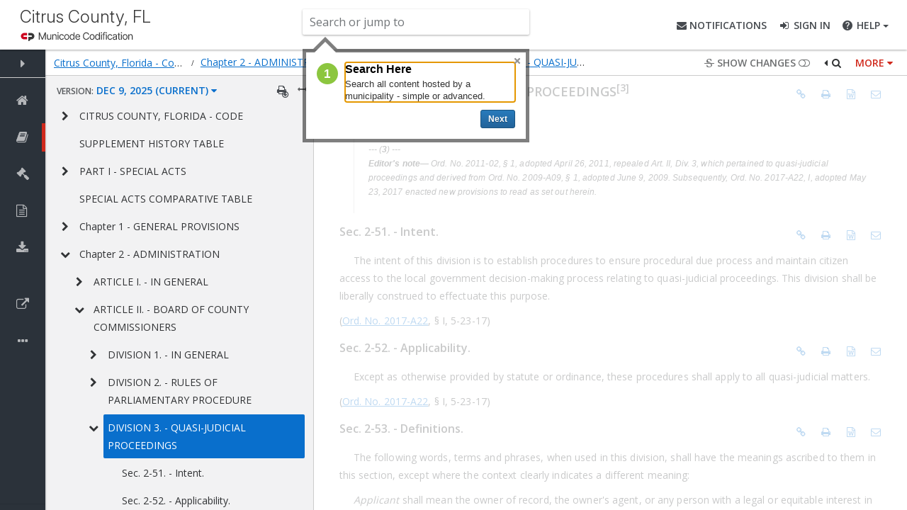

--- FILE ---
content_type: text/css
request_url: https://library.municode.com/dist/css/all/all.css?v=FnuFruOtgGKC1D4m4yoYt-WHLl0lwYfueAZODj_ckYk
body_size: 151713
content:
/*!
 *  Material Design Iconic Font 1.0.1 by Sergey Kupletsky (@zavoloklom) - http://zavoloklom.github.io/material-design-iconic-font/
 *  License - https://github.com/zavoloklom/material-design-iconic-font/blob/gh-pages/License.md (Attribution-ShareAlike 4.0 International license)
 */
@font-face {
  font-family: 'Material Design Iconic Font';
  src: url('../fonts/Material-Design-Iconic-Font.eot?v=1.0.1');
  src: url('../fonts/Material-Design-Iconic-Font.eot?#iefix&v=1.0.1') format('embedded-opentype'), url('../fonts/Material-Design-Iconic-Font.woff?v=1.0.1') format('woff'), url('../fonts/Material-Design-Iconic-Font.ttf?v=1.0.1') format('truetype'), url('../fonts/Material-Design-Iconic-Font.svg?v=1.0.1#Material-Design-Iconic-Font') format('svg');
  font-weight: normal;
  font-style: normal;
}
[class^="md-"],
[class*=" md-"] {
  display: inline-block;
  font: normal normal normal 14px/1 'Material Design Iconic Font';
  font-size: inherit;
  speak: none;
  text-rendering: auto;
  -webkit-font-smoothing: antialiased;
  -moz-osx-font-smoothing: grayscale;
}
.md {
  line-height: inherit;
  vertical-align: bottom;
}
.md-lg {
  font-size: 1.5em;
  line-height: 0.5em;
  vertical-align: -35%;
}
.md-2x {
  font-size: 2em;
}
.md-3x {
  font-size: 3em;
}
.md-4x {
  font-size: 4em;
}
.md-5x {
  font-size: 5em;
}
.md-border {
  padding: 0.2em 0.25em 0.15em;
  border: solid 0.08em #808080;
  border-radius: 0.1em;
}
.md-border-circle {
  padding: 0.2em 0.25em 0.15em;
  border: solid 0.08em #808080;
  border-radius: 50%;
}
[class^="md-"].pull-left,
[class*=" md-"].pull-left {
  float: left;
  margin-right: 0.3em;
}
[class^="md-"].pull-right,
[class*=" md-"].pull-right {
  float: right;
  margin-left: 0.3em;
}
.md-spin {
  -webkit-animation: md-spin 1.5s infinite linear;
  animation: md-spin 1.5s infinite linear;
}
.md-spin-reverse {
  -webkit-animation: md-spin-reverse 1.5s infinite linear;
  animation: md-spin-reverse 1.5s infinite linear;
}
@-webkit-keyframes md-spin {
  0% {
    -webkit-transform: rotate(0deg);
    transform: rotate(0deg);
  }
  100% {
    -webkit-transform: rotate(359deg);
    transform: rotate(359deg);
  }
}
@keyframes md-spin {
  0% {
    -webkit-transform: rotate(0deg);
    transform: rotate(0deg);
  }
  100% {
    -webkit-transform: rotate(359deg);
    transform: rotate(359deg);
  }
}
@-webkit-keyframes md-spin-reverse {
  0% {
    -webkit-transform: rotate(0deg);
    transform: rotate(0deg);
  }
  100% {
    -webkit-transform: rotate(-359deg);
    transform: rotate(-359deg);
  }
}
@keyframes md-spin-reverse {
  0% {
    -webkit-transform: rotate(0deg);
    transform: rotate(0deg);
  }
  100% {
    -webkit-transform: rotate(-359deg);
    transform: rotate(-359deg);
  }
}
.md-rotate-90 {
  filter: progid:DXImageTransform.Microsoft.BasicImage(rotation=1);
  -webkit-transform: rotate(90deg);
  -ms-transform: rotate(90deg);
  transform: rotate(90deg);
}
.md-rotate-180 {
  filter: progid:DXImageTransform.Microsoft.BasicImage(rotation=2);
  -webkit-transform: rotate(180deg);
  -ms-transform: rotate(180deg);
  transform: rotate(180deg);
}
.md-rotate-270 {
  filter: progid:DXImageTransform.Microsoft.BasicImage(rotation=3);
  -webkit-transform: rotate(270deg);
  -ms-transform: rotate(270deg);
  transform: rotate(270deg);
}
.md-flip-horizontal {
  filter: progid:DXImageTransform.Microsoft.BasicImage(rotation=0, mirror=1);
  -webkit-transform: scale(-1, 1);
  -ms-transform: scale(-1, 1);
  transform: scale(-1, 1);
}
.md-flip-vertical {
  filter: progid:DXImageTransform.Microsoft.BasicImage(rotation=2, mirror=1);
  -webkit-transform: scale(1, -1);
  -ms-transform: scale(1, -1);
  transform: scale(1, -1);
}
:root .md-rotate-90,
:root .md-rotate-180,
:root .md-rotate-270,
:root .md-flip-horizontal,
:root .md-flip-vertical {
  filter: none;
}
/* Material Design Iconic Font uses the Unicode Private Use Area (PUA) to ensure screen
   readers do not read off random characters that represent icons */
/* If you do not want use all icons you can disable icon set here */
.md-3d-rotation:before {
  content: "\f000";
}
.md-accessibility:before {
  content: "\f001";
}
.md-account-balance:before {
  content: "\f002";
}
.md-account-balance-wallet:before {
  content: "\f003";
}
.md-account-box:before {
  content: "\f004";
}
.md-account-child:before {
  content: "\f005";
}
.md-account-circle:before {
  content: "\f006";
}
.md-add-shopping-cart:before {
  content: "\f007";
}
.md-alarm:before {
  content: "\f008";
}
.md-alarm-add:before {
  content: "\f009";
}
.md-alarm-off:before {
  content: "\f00a";
}
.md-alarm-on:before {
  content: "\f00b";
}
.md-android:before {
  content: "\f00c";
}
.md-announcement:before {
  content: "\f00d";
}
.md-aspect-ratio:before {
  content: "\f00e";
}
.md-assessment:before {
  content: "\f00f";
}
.md-assignment:before {
  content: "\f010";
}
.md-assignment-ind:before {
  content: "\f011";
}
.md-assignment-late:before {
  content: "\f012";
}
.md-assignment-return:before {
  content: "\f013";
}
.md-assignment-returned:before {
  content: "\f014";
}
.md-assignment-turned-in:before {
  content: "\f015";
}
.md-autorenew:before {
  content: "\f016";
}
.md-backup:before {
  content: "\f017";
}
.md-book:before {
  content: "\f018";
}
.md-bookmark:before {
  content: "\f019";
}
.md-bookmark-outline:before {
  content: "\f01a";
}
.md-bug-report:before {
  content: "\f01b";
}
.md-cached:before {
  content: "\f01c";
}
.md-class:before {
  content: "\f01d";
}
.md-credit-card:before {
  content: "\f01e";
}
.md-dashboard:before {
  content: "\f01f";
}
.md-delete:before {
  content: "\f020";
}
.md-description:before {
  content: "\f021";
}
.md-dns:before {
  content: "\f022";
}
.md-done:before {
  content: "\f023";
}
.md-done-all:before {
  content: "\f024";
}
.md-event:before {
  content: "\f025";
}
.md-exit-to-app:before {
  content: "\f026";
}
.md-explore:before {
  content: "\f027";
}
.md-extension:before {
  content: "\f028";
}
.md-face-unlock:before {
  content: "\f029";
}
.md-favorite:before {
  content: "\f02a";
}
.md-favorite-outline:before {
  content: "\f02b";
}
.md-find-in-page:before {
  content: "\f02c";
}
.md-find-replace:before {
  content: "\f02d";
}
.md-flip-to-back:before {
  content: "\f02e";
}
.md-flip-to-front:before {
  content: "\f02f";
}
.md-get-app:before {
  content: "\f030";
}
.md-grade:before {
  content: "\f031";
}
.md-group-work:before {
  content: "\f032";
}
.md-help:before {
  content: "\f033";
}
.md-highlight-remove:before {
  content: "\f034";
}
.md-history:before {
  content: "\f035";
}
.md-home:before {
  content: "\f036";
}
.md-https:before {
  content: "\f037";
}
.md-info:before {
  content: "\f038";
}
.md-info-outline:before {
  content: "\f039";
}
.md-input:before {
  content: "\f03a";
}
.md-invert-colors:before {
  content: "\f03b";
}
.md-label:before {
  content: "\f03c";
}
.md-label-outline:before {
  content: "\f03d";
}
.md-language:before {
  content: "\f03e";
}
.md-launch:before {
  content: "\f03f";
}
.md-list:before {
  content: "\f040";
}
.md-lock:before {
  content: "\f041";
}
.md-lock-open:before {
  content: "\f042";
}
.md-lock-outline:before {
  content: "\f043";
}
.md-loyalty:before {
  content: "\f044";
}
.md-markunread-mailbox:before {
  content: "\f045";
}
.md-note-add:before {
  content: "\f046";
}
.md-open-in-browser:before {
  content: "\f047";
}
.md-open-in-new:before {
  content: "\f048";
}
.md-open-with:before {
  content: "\f049";
}
.md-pageview:before {
  content: "\f04a";
}
.md-payment:before {
  content: "\f04b";
}
.md-perm-camera-mic:before {
  content: "\f04c";
}
.md-perm-contact-cal:before {
  content: "\f04d";
}
.md-perm-data-setting:before {
  content: "\f04e";
}
.md-perm-device-info:before {
  content: "\f04f";
}
.md-perm-identity:before {
  content: "\f050";
}
.md-perm-media:before {
  content: "\f051";
}
.md-perm-phone-msg:before {
  content: "\f052";
}
.md-perm-scan-wifi:before {
  content: "\f053";
}
.md-picture-in-picture:before {
  content: "\f054";
}
.md-polymer:before {
  content: "\f055";
}
.md-print:before {
  content: "\f056";
}
.md-query-builder:before {
  content: "\f057";
}
.md-question-answer:before {
  content: "\f058";
}
.md-receipt:before {
  content: "\f059";
}
.md-redeem:before {
  content: "\f05a";
}
.md-report-problem:before {
  content: "\f05b";
}
.md-restore:before {
  content: "\f05c";
}
.md-room:before {
  content: "\f05d";
}
.md-schedule:before {
  content: "\f05e";
}
.md-search:before {
  content: "\f05f";
}
.md-settings:before {
  content: "\f060";
}
.md-settings-applications:before {
  content: "\f061";
}
.md-settings-backup-restore:before {
  content: "\f062";
}
.md-settings-bluetooth:before {
  content: "\f063";
}
.md-settings-cell:before {
  content: "\f064";
}
.md-settings-display:before {
  content: "\f065";
}
.md-settings-ethernet:before {
  content: "\f066";
}
.md-settings-input-antenna:before {
  content: "\f067";
}
.md-settings-input-component:before {
  content: "\f068";
}
.md-settings-input-composite:before {
  content: "\f069";
}
.md-settings-input-hdmi:before {
  content: "\f06a";
}
.md-settings-input-svideo:before {
  content: "\f06b";
}
.md-settings-overscan:before {
  content: "\f06c";
}
.md-settings-phone:before {
  content: "\f06d";
}
.md-settings-power:before {
  content: "\f06e";
}
.md-settings-remote:before {
  content: "\f06f";
}
.md-settings-voice:before {
  content: "\f070";
}
.md-shop:before {
  content: "\f071";
}
.md-shopping-basket:before {
  content: "\f072";
}
.md-shopping-cart:before {
  content: "\f073";
}
.md-shop-two:before {
  content: "\f074";
}
.md-speaker-notes:before {
  content: "\f075";
}
.md-spellcheck:before {
  content: "\f076";
}
.md-star-rate:before {
  content: "\f077";
}
.md-stars:before {
  content: "\f078";
}
.md-store:before {
  content: "\f079";
}
.md-subject:before {
  content: "\f07a";
}
.md-swap-horiz:before {
  content: "\f07b";
}
.md-swap-vert:before {
  content: "\f07c";
}
.md-swap-vert-circle:before {
  content: "\f07d";
}
.md-system-update-tv:before {
  content: "\f07e";
}
.md-tab:before {
  content: "\f07f";
}
.md-tab-unselected:before {
  content: "\f080";
}
.md-theaters:before {
  content: "\f081";
}
.md-thumb-down:before {
  content: "\f082";
}
.md-thumbs-up-down:before {
  content: "\f083";
}
.md-thumb-up:before {
  content: "\f084";
}
.md-toc:before {
  content: "\f085";
}
.md-today:before {
  content: "\f086";
}
.md-track-changes:before {
  content: "\f087";
}
.md-translate:before {
  content: "\f088";
}
.md-trending-down:before {
  content: "\f089";
}
.md-trending-neutral:before {
  content: "\f08a";
}
.md-trending-up:before {
  content: "\f08b";
}
.md-turned-in:before {
  content: "\f08c";
}
.md-turned-in-not:before {
  content: "\f08d";
}
.md-verified-user:before {
  content: "\f08e";
}
.md-view-agenda:before {
  content: "\f08f";
}
.md-view-array:before {
  content: "\f090";
}
.md-view-carousel:before {
  content: "\f091";
}
.md-view-column:before {
  content: "\f092";
}
.md-view-day:before {
  content: "\f093";
}
.md-view-headline:before {
  content: "\f094";
}
.md-view-list:before {
  content: "\f095";
}
.md-view-module:before {
  content: "\f096";
}
.md-view-quilt:before {
  content: "\f097";
}
.md-view-stream:before {
  content: "\f098";
}
.md-view-week:before {
  content: "\f099";
}
.md-visibility:before {
  content: "\f09a";
}
.md-visibility-off:before {
  content: "\f09b";
}
.md-wallet-giftcard:before {
  content: "\f09c";
}
.md-wallet-membership:before {
  content: "\f09d";
}
.md-wallet-travel:before {
  content: "\f09e";
}
.md-work:before {
  content: "\f09f";
}
.md-error:before {
  content: "\f0a0";
}
.md-warning:before {
  content: "\f0a1";
}
.md-album:before {
  content: "\f0a2";
}
.md-av-timer:before {
  content: "\f0a3";
}
.md-closed-caption:before {
  content: "\f0a4";
}
.md-equalizer:before {
  content: "\f0a5";
}
.md-explicit:before {
  content: "\f0a6";
}
.md-fast-forward:before {
  content: "\f0a7";
}
.md-fast-rewind:before {
  content: "\f0a8";
}
.md-games:before {
  content: "\f0a9";
}
.md-hearing:before {
  content: "\f0aa";
}
.md-high-quality:before {
  content: "\f0ab";
}
.md-loop:before {
  content: "\f0ac";
}
.md-mic:before {
  content: "\f0ad";
}
.md-mic-none:before {
  content: "\f0ae";
}
.md-mic-off:before {
  content: "\f0af";
}
.md-movie:before {
  content: "\f0b0";
}
.md-my-library-add:before {
  content: "\f0b1";
}
.md-my-library-books:before {
  content: "\f0b2";
}
.md-my-library-music:before {
  content: "\f0b3";
}
.md-new-releases:before {
  content: "\f0b4";
}
.md-not-interested:before {
  content: "\f0b5";
}
.md-pause:before {
  content: "\f0b6";
}
.md-pause-circle-fill:before {
  content: "\f0b7";
}
.md-pause-circle-outline:before {
  content: "\f0b8";
}
.md-play-arrow:before {
  content: "\f0b9";
}
.md-play-circle-fill:before {
  content: "\f0ba";
}
.md-play-circle-outline:before {
  content: "\f0bb";
}
.md-playlist-add:before {
  content: "\f0bc";
}
.md-play-shopping-bag:before {
  content: "\f0bd";
}
.md-queue:before {
  content: "\f0be";
}
.md-queue-music:before {
  content: "\f0bf";
}
.md-radio:before {
  content: "\f0c0";
}
.md-recent-actors:before {
  content: "\f0c1";
}
.md-repeat:before {
  content: "\f0c2";
}
.md-repeat-one:before {
  content: "\f0c3";
}
.md-replay:before {
  content: "\f0c4";
}
.md-shuffle:before {
  content: "\f0c5";
}
.md-skip-next:before {
  content: "\f0c6";
}
.md-skip-previous:before {
  content: "\f0c7";
}
.md-snooze:before {
  content: "\f0c8";
}
.md-stop:before {
  content: "\f0c9";
}
.md-subtitles:before {
  content: "\f0ca";
}
.md-surround-sound:before {
  content: "\f0cb";
}
.md-videocam:before {
  content: "\f0cc";
}
.md-videocam-off:before {
  content: "\f0cd";
}
.md-video-collection:before {
  content: "\f0ce";
}
.md-volume-down:before {
  content: "\f0cf";
}
.md-volume-mute:before {
  content: "\f0d0";
}
.md-volume-off:before {
  content: "\f0d1";
}
.md-volume-up:before {
  content: "\f0d2";
}
.md-web:before {
  content: "\f0d3";
}
.md-business:before {
  content: "\f0d4";
}
.md-call:before {
  content: "\f0d5";
}
.md-call-end:before {
  content: "\f0d6";
}
.md-call-made:before {
  content: "\f0d7";
}
.md-call-merge:before {
  content: "\f0d8";
}
.md-call-missed:before {
  content: "\f0d9";
}
.md-call-received:before {
  content: "\f0da";
}
.md-call-split:before {
  content: "\f0db";
}
.md-chat:before {
  content: "\f0dc";
}
.md-clear-all:before {
  content: "\f0dd";
}
.md-comment:before {
  content: "\f0de";
}
.md-contacts:before {
  content: "\f0df";
}
.md-dialer-sip:before {
  content: "\f0e0";
}
.md-dialpad:before {
  content: "\f0e1";
}
.md-dnd-on:before {
  content: "\f0e2";
}
.md-email:before {
  content: "\f0e3";
}
.md-forum:before {
  content: "\f0e4";
}
.md-import-export:before {
  content: "\f0e5";
}
.md-invert-colors-off:before {
  content: "\f0e6";
}
.md-invert-colors-on:before {
  content: "\f0e7";
}
.md-live-help:before {
  content: "\f0e8";
}
.md-location-off:before {
  content: "\f0e9";
}
.md-location-on:before {
  content: "\f0ea";
}
.md-message:before {
  content: "\f0eb";
}
.md-messenger:before {
  content: "\f0ec";
}
.md-no-sim:before {
  content: "\f0ed";
}
.md-phone:before {
  content: "\f0ee";
}
.md-portable-wifi-off:before {
  content: "\f0ef";
}
.md-quick-contacts-dialer:before {
  content: "\f0f0";
}
.md-quick-contacts-mail:before {
  content: "\f0f1";
}
.md-ring-volume:before {
  content: "\f0f2";
}
.md-stay-current-landscape:before {
  content: "\f0f3";
}
.md-stay-current-portrait:before {
  content: "\f0f4";
}
.md-stay-primary-landscape:before {
  content: "\f0f5";
}
.md-stay-primary-portrait:before {
  content: "\f0f6";
}
.md-swap-calls:before {
  content: "\f0f7";
}
.md-textsms:before {
  content: "\f0f8";
}
.md-voicemail:before {
  content: "\f0f9";
}
.md-vpn-key:before {
  content: "\f0fa";
}
.md-add:before {
  content: "\f0fb";
}
.md-add-box:before {
  content: "\f0fc";
}
.md-add-circle:before {
  content: "\f0fd";
}
.md-add-circle-outline:before {
  content: "\f0fe";
}
.md-archive:before {
  content: "\f0ff";
}
.md-backspace:before {
  content: "\f100";
}
.md-block:before {
  content: "\f101";
}
.md-clear:before {
  content: "\f102";
}
.md-content-copy:before {
  content: "\f103";
}
.md-content-cut:before {
  content: "\f104";
}
.md-content-paste:before {
  content: "\f105";
}
.md-create:before {
  content: "\f106";
}
.md-drafts:before {
  content: "\f107";
}
.md-filter-list:before {
  content: "\f108";
}
.md-flag:before {
  content: "\f109";
}
.md-forward:before {
  content: "\f10a";
}
.md-gesture:before {
  content: "\f10b";
}
.md-inbox:before {
  content: "\f10c";
}
.md-link:before {
  content: "\f10d";
}
.md-mail:before {
  content: "\f10e";
}
.md-markunread:before {
  content: "\f10f";
}
.md-redo:before {
  content: "\f110";
}
.md-remove:before {
  content: "\f111";
}
.md-remove-circle:before {
  content: "\f112";
}
.md-remove-circle-outline:before {
  content: "\f113";
}
.md-reply:before {
  content: "\f114";
}
.md-reply-all:before {
  content: "\f115";
}
.md-report:before {
  content: "\f116";
}
.md-save:before {
  content: "\f117";
}
.md-select-all:before {
  content: "\f118";
}
.md-send:before {
  content: "\f119";
}
.md-sort:before {
  content: "\f11a";
}
.md-text-format:before {
  content: "\f11b";
}
.md-undo:before {
  content: "\f11c";
}
.md-access-alarm:before {
  content: "\f11d";
}
.md-access-alarms:before {
  content: "\f11e";
}
.md-access-time:before {
  content: "\f11f";
}
.md-add-alarm:before {
  content: "\f120";
}
.md-airplanemode-off:before {
  content: "\f121";
}
.md-airplanemode-on:before {
  content: "\f122";
}
.md-battery-20:before {
  content: "\f123";
}
.md-battery-30:before {
  content: "\f124";
}
.md-battery-50:before {
  content: "\f125";
}
.md-battery-60:before {
  content: "\f126";
}
.md-battery-80:before {
  content: "\f127";
}
.md-battery-90:before {
  content: "\f128";
}
.md-battery-alert:before {
  content: "\f129";
}
.md-battery-charging-20:before {
  content: "\f12a";
}
.md-battery-charging-30:before {
  content: "\f12b";
}
.md-battery-charging-50:before {
  content: "\f12c";
}
.md-battery-charging-60:before {
  content: "\f12d";
}
.md-battery-charging-80:before {
  content: "\f12e";
}
.md-battery-charging-90:before {
  content: "\f12f";
}
.md-battery-charging-full:before {
  content: "\f130";
}
.md-battery-full:before {
  content: "\f131";
}
.md-battery-std:before {
  content: "\f132";
}
.md-battery-unknown:before {
  content: "\f133";
}
.md-bluetooth:before {
  content: "\f134";
}
.md-bluetooth-connected:before {
  content: "\f135";
}
.md-bluetooth-disabled:before {
  content: "\f136";
}
.md-bluetooth-searching:before {
  content: "\f137";
}
.md-brightness-auto:before {
  content: "\f138";
}
.md-brightness-high:before {
  content: "\f139";
}
.md-brightness-low:before {
  content: "\f13a";
}
.md-brightness-medium:before {
  content: "\f13b";
}
.md-data-usage:before {
  content: "\f13c";
}
.md-developer-mode:before {
  content: "\f13d";
}
.md-devices:before {
  content: "\f13e";
}
.md-dvr:before {
  content: "\f13f";
}
.md-gps-fixed:before {
  content: "\f140";
}
.md-gps-not-fixed:before {
  content: "\f141";
}
.md-gps-off:before {
  content: "\f142";
}
.md-location-disabled:before {
  content: "\f143";
}
.md-location-searching:before {
  content: "\f144";
}
.md-multitrack-audio:before {
  content: "\f145";
}
.md-network-cell:before {
  content: "\f146";
}
.md-network-wifi:before {
  content: "\f147";
}
.md-nfc:before {
  content: "\f148";
}
.md-now-wallpaper:before {
  content: "\f149";
}
.md-now-widgets:before {
  content: "\f14a";
}
.md-screen-lock-landscape:before {
  content: "\f14b";
}
.md-screen-lock-portrait:before {
  content: "\f14c";
}
.md-screen-lock-rotation:before {
  content: "\f14d";
}
.md-screen-rotation:before {
  content: "\f14e";
}
.md-sd-storage:before {
  content: "\f14f";
}
.md-settings-system-daydream:before {
  content: "\f150";
}
.md-signal-cellular-0-bar:before {
  content: "\f151";
}
.md-signal-cellular-1-bar:before {
  content: "\f152";
}
.md-signal-cellular-2-bar:before {
  content: "\f153";
}
.md-signal-cellular-3-bar:before {
  content: "\f154";
}
.md-signal-cellular-4-bar:before {
  content: "\f155";
}
.md-signal-cellular-connected-no-internet-0-bar:before {
  content: "\f156";
}
.md-signal-cellular-connected-no-internet-1-bar:before {
  content: "\f157";
}
.md-signal-cellular-connected-no-internet-2-bar:before {
  content: "\f158";
}
.md-signal-cellular-connected-no-internet-3-bar:before {
  content: "\f159";
}
.md-signal-cellular-connected-no-internet-4-bar:before {
  content: "\f15a";
}
.md-signal-cellular-no-sim:before {
  content: "\f15b";
}
.md-signal-cellular-null:before {
  content: "\f15c";
}
.md-signal-cellular-off:before {
  content: "\f15d";
}
.md-signal-wifi-0-bar:before {
  content: "\f15e";
}
.md-signal-wifi-1-bar:before {
  content: "\f15f";
}
.md-signal-wifi-2-bar:before {
  content: "\f160";
}
.md-signal-wifi-3-bar:before {
  content: "\f161";
}
.md-signal-wifi-4-bar:before {
  content: "\f162";
}
.md-signal-wifi-off:before {
  content: "\f163";
}
.md-storage:before {
  content: "\f164";
}
.md-usb:before {
  content: "\f165";
}
.md-wifi-lock:before {
  content: "\f166";
}
.md-wifi-tethering:before {
  content: "\f167";
}
.md-attach-file:before {
  content: "\f168";
}
.md-attach-money:before {
  content: "\f169";
}
.md-border-all:before {
  content: "\f16a";
}
.md-border-bottom:before {
  content: "\f16b";
}
.md-border-clear:before {
  content: "\f16c";
}
.md-border-color:before {
  content: "\f16d";
}
.md-border-horizontal:before {
  content: "\f16e";
}
.md-border-inner:before {
  content: "\f16f";
}
.md-border-left:before {
  content: "\f170";
}
.md-border-outer:before {
  content: "\f171";
}
.md-border-right:before {
  content: "\f172";
}
.md-border-style:before {
  content: "\f173";
}
.md-border-top:before {
  content: "\f174";
}
.md-border-vertical:before {
  content: "\f175";
}
.md-format-align-center:before {
  content: "\f176";
}
.md-format-align-justify:before {
  content: "\f177";
}
.md-format-align-left:before {
  content: "\f178";
}
.md-format-align-right:before {
  content: "\f179";
}
.md-format-bold:before {
  content: "\f17a";
}
.md-format-clear:before {
  content: "\f17b";
}
.md-format-color-fill:before {
  content: "\f17c";
}
.md-format-color-reset:before {
  content: "\f17d";
}
.md-format-color-text:before {
  content: "\f17e";
}
.md-format-indent-decrease:before {
  content: "\f17f";
}
.md-format-indent-increase:before {
  content: "\f180";
}
.md-format-italic:before {
  content: "\f181";
}
.md-format-line-spacing:before {
  content: "\f182";
}
.md-format-list-bulleted:before {
  content: "\f183";
}
.md-format-list-numbered:before {
  content: "\f184";
}
.md-format-paint:before {
  content: "\f185";
}
.md-format-quote:before {
  content: "\f186";
}
.md-format-size:before {
  content: "\f187";
}
.md-format-strikethrough:before {
  content: "\f188";
}
.md-format-textdirection-l-to-r:before {
  content: "\f189";
}
.md-format-textdirection-r-to-l:before {
  content: "\f18a";
}
.md-format-underline:before {
  content: "\f18b";
}
.md-functions:before {
  content: "\f18c";
}
.md-insert-chart:before {
  content: "\f18d";
}
.md-insert-comment:before {
  content: "\f18e";
}
.md-insert-drive-file:before {
  content: "\f18f";
}
.md-insert-emoticon:before {
  content: "\f190";
}
.md-insert-invitation:before {
  content: "\f191";
}
.md-insert-link:before {
  content: "\f192";
}
.md-insert-photo:before {
  content: "\f193";
}
.md-merge-type:before {
  content: "\f194";
}
.md-mode-comment:before {
  content: "\f195";
}
.md-mode-edit:before {
  content: "\f196";
}
.md-publish:before {
  content: "\f197";
}
.md-vertical-align-bottom:before {
  content: "\f198";
}
.md-vertical-align-center:before {
  content: "\f199";
}
.md-vertical-align-top:before {
  content: "\f19a";
}
.md-wrap-text:before {
  content: "\f19b";
}
.md-attachment:before {
  content: "\f19c";
}
.md-cloud:before {
  content: "\f19d";
}
.md-cloud-circle:before {
  content: "\f19e";
}
.md-cloud-done:before {
  content: "\f19f";
}
.md-cloud-download:before {
  content: "\f1a0";
}
.md-cloud-off:before {
  content: "\f1a1";
}
.md-cloud-queue:before {
  content: "\f1a2";
}
.md-cloud-upload:before {
  content: "\f1a3";
}
.md-file-download:before {
  content: "\f1a4";
}
.md-file-upload:before {
  content: "\f1a5";
}
.md-folder:before {
  content: "\f1a6";
}
.md-folder-open:before {
  content: "\f1a7";
}
.md-folder-shared:before {
  content: "\f1a8";
}
.md-cast:before {
  content: "\f1a9";
}
.md-cast-connected:before {
  content: "\f1aa";
}
.md-computer:before {
  content: "\f1ab";
}
.md-desktop-mac:before {
  content: "\f1ac";
}
.md-desktop-windows:before {
  content: "\f1ad";
}
.md-dock:before {
  content: "\f1ae";
}
.md-gamepad:before {
  content: "\f1af";
}
.md-headset:before {
  content: "\f1b0";
}
.md-headset-mic:before {
  content: "\f1b1";
}
.md-keyboard:before {
  content: "\f1b2";
}
.md-keyboard-alt:before {
  content: "\f1b3";
}
.md-keyboard-arrow-down:before {
  content: "\f1b4";
}
.md-keyboard-arrow-left:before {
  content: "\f1b5";
}
.md-keyboard-arrow-right:before {
  content: "\f1b6";
}
.md-keyboard-arrow-up:before {
  content: "\f1b7";
}
.md-keyboard-backspace:before {
  content: "\f1b8";
}
.md-keyboard-capslock:before {
  content: "\f1b9";
}
.md-keyboard-control:before {
  content: "\f1ba";
}
.md-keyboard-hide:before {
  content: "\f1bb";
}
.md-keyboard-return:before {
  content: "\f1bc";
}
.md-keyboard-tab:before {
  content: "\f1bd";
}
.md-keyboard-voice:before {
  content: "\f1be";
}
.md-laptop:before {
  content: "\f1bf";
}
.md-laptop-chromebook:before {
  content: "\f1c0";
}
.md-laptop-mac:before {
  content: "\f1c1";
}
.md-laptop-windows:before {
  content: "\f1c2";
}
.md-memory:before {
  content: "\f1c3";
}
.md-mouse:before {
  content: "\f1c4";
}
.md-phone-android:before {
  content: "\f1c5";
}
.md-phone-iphone:before {
  content: "\f1c6";
}
.md-phonelink:before {
  content: "\f1c7";
}
.md-phonelink-off:before {
  content: "\f1c8";
}
.md-security:before {
  content: "\f1c9";
}
.md-sim-card:before {
  content: "\f1ca";
}
.md-smartphone:before {
  content: "\f1cb";
}
.md-speaker:before {
  content: "\f1cc";
}
.md-tablet:before {
  content: "\f1cd";
}
.md-tablet-android:before {
  content: "\f1ce";
}
.md-tablet-mac:before {
  content: "\f1cf";
}
.md-tv:before {
  content: "\f1d0";
}
.md-watch:before {
  content: "\f1d1";
}
.md-add-to-photos:before {
  content: "\f1d2";
}
.md-adjust:before {
  content: "\f1d3";
}
.md-assistant-photo:before {
  content: "\f1d4";
}
.md-audiotrack:before {
  content: "\f1d5";
}
.md-blur-circular:before {
  content: "\f1d6";
}
.md-blur-linear:before {
  content: "\f1d7";
}
.md-blur-off:before {
  content: "\f1d8";
}
.md-blur-on:before {
  content: "\f1d9";
}
.md-brightness-1:before {
  content: "\f1da";
}
.md-brightness-2:before {
  content: "\f1db";
}
.md-brightness-3:before {
  content: "\f1dc";
}
.md-brightness-4:before {
  content: "\f1dd";
}
.md-brightness-5:before {
  content: "\f1de";
}
.md-brightness-6:before {
  content: "\f1df";
}
.md-brightness-7:before {
  content: "\f1e0";
}
.md-brush:before {
  content: "\f1e1";
}
.md-camera:before {
  content: "\f1e2";
}
.md-camera-alt:before {
  content: "\f1e3";
}
.md-camera-front:before {
  content: "\f1e4";
}
.md-camera-rear:before {
  content: "\f1e5";
}
.md-camera-roll:before {
  content: "\f1e6";
}
.md-center-focus-strong:before {
  content: "\f1e7";
}
.md-center-focus-weak:before {
  content: "\f1e8";
}
.md-collections:before {
  content: "\f1e9";
}
.md-colorize:before {
  content: "\f1ea";
}
.md-color-lens:before {
  content: "\f1eb";
}
.md-compare:before {
  content: "\f1ec";
}
.md-control-point:before {
  content: "\f1ed";
}
.md-control-point-duplicate:before {
  content: "\f1ee";
}
.md-crop:before {
  content: "\f1ef";
}
.md-crop-3-2:before {
  content: "\f1f0";
}
.md-crop-5-4:before {
  content: "\f1f1";
}
.md-crop-7-5:before {
  content: "\f1f2";
}
.md-crop-16-9:before {
  content: "\f1f3";
}
.md-crop-din:before {
  content: "\f1f4";
}
.md-crop-free:before {
  content: "\f1f5";
}
.md-crop-landscape:before {
  content: "\f1f6";
}
.md-crop-original:before {
  content: "\f1f7";
}
.md-crop-portrait:before {
  content: "\f1f8";
}
.md-crop-square:before {
  content: "\f1f9";
}
.md-dehaze:before {
  content: "\f1fa";
}
.md-details:before {
  content: "\f1fb";
}
.md-edit:before {
  content: "\f1fc";
}
.md-exposure:before {
  content: "\f1fd";
}
.md-exposure-minus-1:before {
  content: "\f1fe";
}
.md-exposure-minus-2:before {
  content: "\f1ff";
}
.md-exposure-zero:before {
  content: "\f200";
}
.md-exposure-plus-1:before {
  content: "\f201";
}
.md-exposure-plus-2:before {
  content: "\f202";
}
.md-filter:before {
  content: "\f203";
}
.md-filter-1:before {
  content: "\f204";
}
.md-filter-2:before {
  content: "\f205";
}
.md-filter-3:before {
  content: "\f206";
}
.md-filter-4:before {
  content: "\f207";
}
.md-filter-5:before {
  content: "\f208";
}
.md-filter-6:before {
  content: "\f209";
}
.md-filter-7:before {
  content: "\f20a";
}
.md-filter-8:before {
  content: "\f20b";
}
.md-filter-9:before {
  content: "\f20c";
}
.md-filter-9-plus:before {
  content: "\f20d";
}
.md-filter-b-and-w:before {
  content: "\f20e";
}
.md-filter-center-focus:before {
  content: "\f20f";
}
.md-filter-drama:before {
  content: "\f210";
}
.md-filter-frames:before {
  content: "\f211";
}
.md-filter-hdr:before {
  content: "\f212";
}
.md-filter-none:before {
  content: "\f213";
}
.md-filter-tilt-shift:before {
  content: "\f214";
}
.md-filter-vintage:before {
  content: "\f215";
}
.md-flare:before {
  content: "\f216";
}
.md-flash-auto:before {
  content: "\f217";
}
.md-flash-off:before {
  content: "\f218";
}
.md-flash-on:before {
  content: "\f219";
}
.md-flip:before {
  content: "\f21a";
}
.md-gradient:before {
  content: "\f21b";
}
.md-grain:before {
  content: "\f21c";
}
.md-grid-off:before {
  content: "\f21d";
}
.md-grid-on:before {
  content: "\f21e";
}
.md-hdr-off:before {
  content: "\f21f";
}
.md-hdr-on:before {
  content: "\f220";
}
.md-hdr-strong:before {
  content: "\f221";
}
.md-hdr-weak:before {
  content: "\f222";
}
.md-healing:before {
  content: "\f223";
}
.md-image:before {
  content: "\f224";
}
.md-image-aspect-ratio:before {
  content: "\f225";
}
.md-iso:before {
  content: "\f226";
}
.md-landscape:before {
  content: "\f227";
}
.md-leak-add:before {
  content: "\f228";
}
.md-leak-remove:before {
  content: "\f229";
}
.md-lens:before {
  content: "\f22a";
}
.md-looks:before {
  content: "\f22b";
}
.md-looks-1:before {
  content: "\f22c";
}
.md-looks-2:before {
  content: "\f22d";
}
.md-looks-3:before {
  content: "\f22e";
}
.md-looks-4:before {
  content: "\f22f";
}
.md-looks-5:before {
  content: "\f230";
}
.md-looks-6:before {
  content: "\f231";
}
.md-loupe:before {
  content: "\f232";
}
.md-movie-creation:before {
  content: "\f233";
}
.md-nature:before {
  content: "\f234";
}
.md-nature-people:before {
  content: "\f235";
}
.md-navigate-before:before {
  content: "\f236";
}
.md-navigate-next:before {
  content: "\f237";
}
.md-palette:before {
  content: "\f238";
}
.md-panorama:before {
  content: "\f239";
}
.md-panorama-fisheye:before {
  content: "\f23a";
}
.md-panorama-horizontal:before {
  content: "\f23b";
}
.md-panorama-vertical:before {
  content: "\f23c";
}
.md-panorama-wide-angle:before {
  content: "\f23d";
}
.md-photo:before {
  content: "\f23e";
}
.md-photo-album:before {
  content: "\f23f";
}
.md-photo-camera:before {
  content: "\f240";
}
.md-photo-library:before {
  content: "\f241";
}
.md-portrait:before {
  content: "\f242";
}
.md-remove-red-eye:before {
  content: "\f243";
}
.md-rotate-left:before {
  content: "\f244";
}
.md-rotate-right:before {
  content: "\f245";
}
.md-slideshow:before {
  content: "\f246";
}
.md-straighten:before {
  content: "\f247";
}
.md-style:before {
  content: "\f248";
}
.md-switch-camera:before {
  content: "\f249";
}
.md-switch-video:before {
  content: "\f24a";
}
.md-tag-faces:before {
  content: "\f24b";
}
.md-texture:before {
  content: "\f24c";
}
.md-timelapse:before {
  content: "\f24d";
}
.md-timer:before {
  content: "\f24e";
}
.md-timer-3:before {
  content: "\f24f";
}
.md-timer-10:before {
  content: "\f250";
}
.md-timer-auto:before {
  content: "\f251";
}
.md-timer-off:before {
  content: "\f252";
}
.md-tonality:before {
  content: "\f253";
}
.md-transform:before {
  content: "\f254";
}
.md-tune:before {
  content: "\f255";
}
.md-wb-auto:before {
  content: "\f256";
}
.md-wb-cloudy:before {
  content: "\f257";
}
.md-wb-incandescent:before {
  content: "\f258";
}
.md-wb-irradescent:before {
  content: "\f259";
}
.md-wb-sunny:before {
  content: "\f25a";
}
.md-beenhere:before {
  content: "\f25b";
}
.md-directions:before {
  content: "\f25c";
}
.md-directions-bike:before {
  content: "\f25d";
}
.md-directions-bus:before {
  content: "\f25e";
}
.md-directions-car:before {
  content: "\f25f";
}
.md-directions-ferry:before {
  content: "\f260";
}
.md-directions-subway:before {
  content: "\f261";
}
.md-directions-train:before {
  content: "\f262";
}
.md-directions-transit:before {
  content: "\f263";
}
.md-directions-walk:before {
  content: "\f264";
}
.md-flight:before {
  content: "\f265";
}
.md-hotel:before {
  content: "\f266";
}
.md-layers:before {
  content: "\f267";
}
.md-layers-clear:before {
  content: "\f268";
}
.md-local-airport:before {
  content: "\f269";
}
.md-local-atm:before {
  content: "\f26a";
}
.md-local-attraction:before {
  content: "\f26b";
}
.md-local-bar:before {
  content: "\f26c";
}
.md-local-cafe:before {
  content: "\f26d";
}
.md-local-car-wash:before {
  content: "\f26e";
}
.md-local-convenience-store:before {
  content: "\f26f";
}
.md-local-drink:before {
  content: "\f270";
}
.md-local-florist:before {
  content: "\f271";
}
.md-local-gas-station:before {
  content: "\f272";
}
.md-local-grocery-store:before {
  content: "\f273";
}
.md-local-hospital:before {
  content: "\f274";
}
.md-local-hotel:before {
  content: "\f275";
}
.md-local-laundry-service:before {
  content: "\f276";
}
.md-local-library:before {
  content: "\f277";
}
.md-local-mall:before {
  content: "\f278";
}
.md-local-movies:before {
  content: "\f279";
}
.md-local-offer:before {
  content: "\f27a";
}
.md-local-parking:before {
  content: "\f27b";
}
.md-local-pharmacy:before {
  content: "\f27c";
}
.md-local-phone:before {
  content: "\f27d";
}
.md-local-pizza:before {
  content: "\f27e";
}
.md-local-play:before {
  content: "\f27f";
}
.md-local-post-office:before {
  content: "\f280";
}
.md-local-print-shop:before {
  content: "\f281";
}
.md-local-restaurant:before {
  content: "\f282";
}
.md-local-see:before {
  content: "\f283";
}
.md-local-shipping:before {
  content: "\f284";
}
.md-local-taxi:before {
  content: "\f285";
}
.md-location-history:before {
  content: "\f286";
}
.md-map:before {
  content: "\f287";
}
.md-my-location:before {
  content: "\f288";
}
.md-navigation:before {
  content: "\f289";
}
.md-pin-drop:before {
  content: "\f28a";
}
.md-place:before {
  content: "\f28b";
}
.md-rate-review:before {
  content: "\f28c";
}
.md-restaurant-menu:before {
  content: "\f28d";
}
.md-satellite:before {
  content: "\f28e";
}
.md-store-mall-directory:before {
  content: "\f28f";
}
.md-terrain:before {
  content: "\f290";
}
.md-traffic:before {
  content: "\f291";
}
.md-apps:before {
  content: "\f292";
}
.md-cancel:before {
  content: "\f293";
}
.md-arrow-drop-down-circle:before {
  content: "\f294";
}
.md-arrow-drop-down:before {
  content: "\f295";
}
.md-arrow-drop-up:before {
  content: "\f296";
}
.md-arrow-back:before {
  content: "\f297";
}
.md-arrow-forward:before {
  content: "\f298";
}
.md-check:before {
  content: "\f299";
}
.md-close:before {
  content: "\f29a";
}
.md-chevron-left:before {
  content: "\f29b";
}
.md-chevron-right:before {
  content: "\f29c";
}
.md-expand-less:before {
  content: "\f29d";
}
.md-expand-more:before {
  content: "\f29e";
}
.md-fullscreen:before {
  content: "\f29f";
}
.md-fullscreen-exit:before {
  content: "\f2a0";
}
.md-menu:before {
  content: "\f2a1";
}
.md-more-horiz:before {
  content: "\f2a2";
}
.md-more-vert:before {
  content: "\f2a3";
}
.md-refresh:before {
  content: "\f2a4";
}
.md-unfold-less:before {
  content: "\f2a5";
}
.md-unfold-more:before {
  content: "\f2a6";
}
.md-adb:before {
  content: "\f2a7";
}
.md-bluetooth-audio:before {
  content: "\f2a8";
}
.md-disc-full:before {
  content: "\f2a9";
}
.md-dnd-forwardslash:before {
  content: "\f2aa";
}
.md-do-not-disturb:before {
  content: "\f2ab";
}
.md-drive-eta:before {
  content: "\f2ac";
}
.md-event-available:before {
  content: "\f2ad";
}
.md-event-busy:before {
  content: "\f2ae";
}
.md-event-note:before {
  content: "\f2af";
}
.md-folder-special:before {
  content: "\f2b0";
}
.md-mms:before {
  content: "\f2b1";
}
.md-more:before {
  content: "\f2b2";
}
.md-network-locked:before {
  content: "\f2b3";
}
.md-phone-bluetooth-speaker:before {
  content: "\f2b4";
}
.md-phone-forwarded:before {
  content: "\f2b5";
}
.md-phone-in-talk:before {
  content: "\f2b6";
}
.md-phone-locked:before {
  content: "\f2b7";
}
.md-phone-missed:before {
  content: "\f2b8";
}
.md-phone-paused:before {
  content: "\f2b9";
}
.md-play-download:before {
  content: "\f2ba";
}
.md-play-install:before {
  content: "\f2bb";
}
.md-sd-card:before {
  content: "\f2bc";
}
.md-sim-card-alert:before {
  content: "\f2bd";
}
.md-sms:before {
  content: "\f2be";
}
.md-sms-failed:before {
  content: "\f2bf";
}
.md-sync:before {
  content: "\f2c0";
}
.md-sync-disabled:before {
  content: "\f2c1";
}
.md-sync-problem:before {
  content: "\f2c2";
}
.md-system-update:before {
  content: "\f2c3";
}
.md-tap-and-play:before {
  content: "\f2c4";
}
.md-time-to-leave:before {
  content: "\f2c5";
}
.md-vibration:before {
  content: "\f2c6";
}
.md-voice-chat:before {
  content: "\f2c7";
}
.md-vpn-lock:before {
  content: "\f2c8";
}
.md-cake:before {
  content: "\f2c9";
}
.md-domain:before {
  content: "\f2ca";
}
.md-location-city:before {
  content: "\f2cb";
}
.md-mood:before {
  content: "\f2cc";
}
.md-notifications-none:before {
  content: "\f2cd";
}
.md-notifications:before {
  content: "\f2ce";
}
.md-notifications-off:before {
  content: "\f2cf";
}
.md-notifications-on:before {
  content: "\f2d0";
}
.md-notifications-paused:before {
  content: "\f2d1";
}
.md-pages:before {
  content: "\f2d2";
}
.md-party-mode:before {
  content: "\f2d3";
}
.md-group:before {
  content: "\f2d4";
}
.md-group-add:before {
  content: "\f2d5";
}
.md-people:before {
  content: "\f2d6";
}
.md-people-outline:before {
  content: "\f2d7";
}
.md-person:before {
  content: "\f2d8";
}
.md-person-add:before {
  content: "\f2d9";
}
.md-person-outline:before {
  content: "\f2da";
}
.md-plus-one:before {
  content: "\f2db";
}
.md-poll:before {
  content: "\f2dc";
}
.md-public:before {
  content: "\f2dd";
}
.md-school:before {
  content: "\f2de";
}
.md-share:before {
  content: "\f2df";
}
.md-whatshot:before {
  content: "\f2e0";
}
.md-check-box:before {
  content: "\f2e1";
}
.md-check-box-outline-blank:before {
  content: "\f2e2";
}
.md-radio-button-off:before {
  content: "\f2e3";
}
.md-radio-button-on:before {
  content: "\f2e4";
}
.md-star:before {
  content: "\f2e5";
}
.md-star-half:before {
  content: "\f2e6";
}
.md-star-outline:before {
  content: "\f2e7";
}

/*!
 *  The Black Tie Font is commercial software. Please do not distribute.
 */
/* FONT PATH
 * -------------------------- */
@font-face {
  font-family: 'Black Tie';
  src: url('../fonts/BlackTie-Solid-webfont.eot?v=1.0.0');
  src: url('../fonts/BlackTie-Solid-webfont.eot?#iefix&v=1.0.0') format('embedded-opentype'), url('../fonts/BlackTie-Solid-webfont.woff2?v=1.0.0') format('woff2'), url('../fonts/BlackTie-Solid-webfont.woff?v=1.0.0') format('woff'), url('../fonts/BlackTie-Solid-webfont.ttf?v=1.0.0') format('truetype'), url('../fonts/BlackTie-Solid-webfont.svg?v=1.0.0#black_tiesolid') format('svg');
  font-weight: 900;
  font-style: normal;
}
@font-face {
  font-family: 'Black Tie';
  src: url('../fonts/BlackTie-Bold-webfont.eot?v=1.0.0');
  src: url('../fonts/BlackTie-Bold-webfont.eot?#iefix&v=1.0.0') format('embedded-opentype'), url('../fonts/BlackTie-Bold-webfont.woff2?v=1.0.0') format('woff2'), url('../fonts/BlackTie-Bold-webfont.woff?v=1.0.0') format('woff'), url('../fonts/BlackTie-Bold-webfont.ttf?v=1.0.0') format('truetype'), url('../fonts/BlackTie-Bold-webfont.svg?v=1.0.0#black_tiebold') format('svg');
  font-weight: 700;
  font-style: normal;
}
@font-face {
  font-family: 'Black Tie';
  src: url('../fonts/BlackTie-Regular-webfont.eot?v=1.0.0');
  src: url('../fonts/BlackTie-Regular-webfont.eot?#iefix&v=1.0.0') format('embedded-opentype'), url('../fonts/BlackTie-Regular-webfont.woff2?v=1.0.0') format('woff2'), url('../fonts/BlackTie-Regular-webfont.woff?v=1.0.0') format('woff'), url('../fonts/BlackTie-Regular-webfont.ttf?v=1.0.0') format('truetype'), url('../fonts/BlackTie-Regular-webfont.svg?v=1.0.0#black_tieregular') format('svg');
  font-weight: 400;
  font-style: normal;
}
@font-face {
  font-family: 'Black Tie';
  src: url('../fonts/BlackTie-Light-webfont.eot?v=1.0.0');
  src: url('../fonts/BlackTie-Light-webfont.eot?#iefix&v=1.0.0') format('embedded-opentype'), url('../fonts/BlackTie-Light-webfont.woff2?v=1.0.0') format('woff2'), url('../fonts/BlackTie-Light-webfont.woff?v=1.0.0') format('woff'), url('../fonts/BlackTie-Light-webfont.ttf?v=1.0.0') format('truetype'), url('../fonts/BlackTie-Light-webfont.svg?v=1.0.0#black_tielight') format('svg');
  font-weight: 200;
  font-style: normal;
}
@font-face {
  font-family: 'Font Awesome Brands';
  src: url('../fonts/FontAwesomeBrands-Regular-webfont.eot?v=1.0.0');
  src: url('../fonts/FontAwesomeBrands-Regular-webfont.eot?#iefix&v=1.0.0') format('embedded-opentype'), url('../fonts/FontAwesomeBrands-Regular-webfont.woff2?v=1.0.0') format('woff2'), url('../fonts/FontAwesomeBrands-Regular-webfont.woff?v=1.0.0') format('woff'), url('../fonts/FontAwesomeBrands-Regular-webfont.ttf?v=1.0.0') format('truetype'), url('../fonts/FontAwesomeBrands-Regular-webfont.svg?v=1.0.0#font_awesome_brandsregular') format('svg');
  font-weight: normal;
  font-style: normal;
}
.bts,
.btb,
.btr,
.btl,
.fab {
  display: inline-block;
  font: normal normal normal 14px/1 "Black Tie";
  font-size: inherit;
  vertical-align: -14.28571429%;
  text-rendering: auto;
  -webkit-font-smoothing: antialiased;
  -moz-osx-font-smoothing: grayscale;
  transform: translate(0, 0);
}
.bts {
  font-weight: 900;
}
.btb {
  font-weight: 700;
}
.btl {
  font-weight: 200;
}
.fab {
  font-family: "Font Awesome Brands";
}
/* makes the font 25% smaller relative to the icon container */
.bt-sm {
  font-size: 0.7em;
  vertical-align: baseline;
}
/* makes the font 33% larger relative to the icon container */
.bt-lg {
  font-size: 1.33333333em;
  line-height: 0.75em;
}
.bt-2x {
  font-size: 2em;
}
.bt-3x {
  font-size: 3em;
}
.bt-4x {
  font-size: 4em;
}
.bt-5x {
  font-size: 5em;
}
.bt-lg,
.bt-2x,
.bt-3x,
.bt-4x,
.bt-5x {
  vertical-align: -30%;
}
.bt-fw {
  width: 1.28571429em;
  text-align: center;
}
.bt-ul {
  padding-left: 0;
  margin-left: 2.14285714em;
  list-style-type: none;
}
.bt-ul > li {
  position: relative;
}
.bt-li {
  position: absolute;
  left: -2.14285714em;
  width: 2.14285714em;
  top: 0.14285714em;
  text-align: center;
}
.bt-li.bt-lg {
  left: -2em;
}
.bt-border {
  padding: 0.2em;
  border: solid 0.08em #eeeeee;
  border-radius: 0.1em;
}
.pull-right {
  float: right;
}
.pull-left {
  float: left;
}
.bts.pull-left,
.btb.pull-left,
.btr.pull-left,
.btl.pull-left,
.fab.pull-left {
  margin-right: 0.3em;
}
.bts.pull-right,
.btb.pull-right,
.btr.pull-right,
.btl.pull-right,
.fab.pull-right {
  margin-left: 0.3em;
}
.bt-spin {
  -webkit-animation: bt-spin 2s infinite linear;
  animation: bt-spin 2s infinite linear;
}
.bt-pulse {
  -webkit-animation: bt-spin 1s infinite steps(8);
  animation: bt-spin 1s infinite steps(8);
}
@-webkit-keyframes bt-spin {
  0% {
    -webkit-transform: rotate(0deg);
    transform: rotate(0deg);
  }
  100% {
    -webkit-transform: rotate(359deg);
    transform: rotate(359deg);
  }
}
@keyframes bt-spin {
  0% {
    -webkit-transform: rotate(0deg);
    transform: rotate(0deg);
  }
  100% {
    -webkit-transform: rotate(359deg);
    transform: rotate(359deg);
  }
}
.bt-rotate-90 {
  filter: progid:DXImageTransform.Microsoft.BasicImage(rotation=1);
  -webkit-transform: rotate(90deg);
  -ms-transform: rotate(90deg);
  transform: rotate(90deg);
}
.bt-rotate-180 {
  filter: progid:DXImageTransform.Microsoft.BasicImage(rotation=2);
  -webkit-transform: rotate(180deg);
  -ms-transform: rotate(180deg);
  transform: rotate(180deg);
}
.bt-rotate-270 {
  filter: progid:DXImageTransform.Microsoft.BasicImage(rotation=3);
  -webkit-transform: rotate(270deg);
  -ms-transform: rotate(270deg);
  transform: rotate(270deg);
}
.bt-flip-horizontal {
  filter: progid:DXImageTransform.Microsoft.BasicImage(rotation=0, mirror=1);
  -webkit-transform: scale(-1, 1);
  -ms-transform: scale(-1, 1);
  transform: scale(-1, 1);
}
.bt-flip-vertical {
  filter: progid:DXImageTransform.Microsoft.BasicImage(rotation=2, mirror=1);
  -webkit-transform: scale(1, -1);
  -ms-transform: scale(1, -1);
  transform: scale(1, -1);
}
:root .bt-rotate-90,
:root .bt-rotate-180,
:root .bt-rotate-270,
:root .bt-flip-horizontal,
:root .bt-flip-vertical {
  filter: none;
}
.bt-stack {
  position: relative;
  display: inline-block;
  width: 1.28571429em;
  height: 1em;
  line-height: 1em;
  vertical-align: baseline;
}
.bt-stack-sm {
  position: absolute;
  top: 0;
  left: 0;
  line-height: inherit;
  font-size: 0.5em;
}
.bt-stack-1x,
.bt-stack-sm {
  display: inline-block;
  width: 100%;
  text-align: center;
}
.bt-inverse {
  color: #ffffff;
}
/* Black Tie uses the Unicode Private Use Area (PUA) to ensure screen
   readers do not read off random characters that represent icons */
.bt-bars:before {
  content: "\f000";
}
.bt-envelope:before {
  content: "\f001";
}
.bt-search:before {
  content: "\f002";
}
.bt-search-plus:before {
  content: "\f003";
}
.bt-search-minus:before {
  content: "\f004";
}
.bt-phone:before {
  content: "\f005";
}
.bt-comment:before {
  content: "\f007";
}
.bt-commenting:before {
  content: "\f008";
}
.bt-comments:before {
  content: "\f009";
}
.bt-rss:before {
  content: "\f00a";
}
.bt-times:before {
  content: "\f00c";
}
.bt-times-circle:before {
  content: "\f00d";
}
.bt-clock:before {
  content: "\f00e";
}
.bt-star:before {
  content: "\f010";
}
.bt-star-half:before {
  content: "\f011";
}
.bt-check:before {
  content: "\f012";
}
.bt-check-circle:before {
  content: "\f013";
}
.bt-check-square:before {
  content: "\f014";
}
.bt-th:before {
  content: "\f015";
}
.bt-th-large:before {
  content: "\f016";
}
.bt-heart:before {
  content: "\f017";
}
.bt-heart-half:before {
  content: "\f018";
}
.bt-calendar:before {
  content: "\f019";
}
.bt-shopping-cart:before {
  content: "\f01a";
}
.bt-plus:before {
  content: "\f01b";
}
.bt-plus-circle:before {
  content: "\f01c";
}
.bt-plus-square:before {
  content: "\f01d";
}
.bt-pen:before {
  content: "\f01e";
}
.bt-minus:before {
  content: "\f021";
}
.bt-minus-circle:before {
  content: "\f022";
}
.bt-minus-square:before {
  content: "\f023";
}
.bt-pencil:before {
  content: "\f024";
}
.bt-edit:before {
  content: "\f025";
}
.bt-thumbs-up:before {
  content: "\f026";
}
.bt-thumbs-down:before {
  content: "\f027";
}
.bt-gear:before {
  content: "\f028";
}
.bt-trash:before {
  content: "\f029";
}
.bt-file:before {
  content: "\f02a";
}
.bt-info-circle:before {
  content: "\f02b";
}
.bt-label:before {
  content: "\f02c";
}
.bt-rocket:before {
  content: "\f02d";
}
.bt-book:before {
  content: "\f02e";
}
.bt-book-open:before {
  content: "\f02f";
}
.bt-notebook:before {
  content: "\f030";
}
.bt-camera:before {
  content: "\f031";
}
.bt-folder:before {
  content: "\f032";
}
.bt-quote-left:before {
  content: "\f036";
}
.bt-quote-right:before {
  content: "\f037";
}
.bt-eye:before {
  content: "\f038";
}
.bt-lock:before {
  content: "\f039";
}
.bt-lock-open:before {
  content: "\f03a";
}
.bt-gift:before {
  content: "\f03b";
}
.bt-spinner-clock:before {
  content: "\f03c";
}
.bt-spinner:before {
  content: "\f03d";
}
.bt-wrench:before {
  content: "\f03e";
}
.bt-cloud:before {
  content: "\f040";
}
.bt-cloud-upload:before {
  content: "\f041";
}
.bt-cloud-download:before {
  content: "\f042";
}
.bt-sync:before {
  content: "\f043";
}
.bt-question-circle:before {
  content: "\f044";
}
.bt-share:before {
  content: "\f045";
}
.bt-briefcase:before {
  content: "\f046";
}
.bt-money:before {
  content: "\f047";
}
.bt-megaphone:before {
  content: "\f048";
}
.bt-sign-in:before {
  content: "\f049";
}
.bt-sign-out:before {
  content: "\f04a";
}
.bt-film:before {
  content: "\f04b";
}
.bt-trophy:before {
  content: "\f04c";
}
.bt-code:before {
  content: "\f04d";
}
.bt-light-bulb:before {
  content: "\f04e";
}
.bt-print:before {
  content: "\f050";
}
.bt-fax:before {
  content: "\f051";
}
.bt-video:before {
  content: "\f052";
}
.bt-signal:before {
  content: "\f053";
}
.bt-sitemap:before {
  content: "\f054";
}
.bt-upload:before {
  content: "\f055";
}
.bt-download:before {
  content: "\f056";
}
.bt-key:before {
  content: "\f057";
}
.bt-mug:before {
  content: "\f058";
}
.bt-bookmark:before {
  content: "\f059";
}
.bt-flag:before {
  content: "\f05a";
}
.bt-external-link:before {
  content: "\f05b";
}
.bt-smile:before {
  content: "\f05c";
}
.bt-frown:before {
  content: "\f05d";
}
.bt-meh:before {
  content: "\f05e";
}
.bt-magic:before {
  content: "\f060";
}
.bt-bolt:before {
  content: "\f061";
}
.bt-exclamation-triangle:before {
  content: "\f062";
}
.bt-exclamation-circle:before {
  content: "\f063";
}
.bt-flask:before {
  content: "\f064";
}
.bt-music:before {
  content: "\f065";
}
.bt-push-pin:before {
  content: "\f066";
}
.bt-shield:before {
  content: "\f067";
}
.bt-sort:before {
  content: "\f068";
}
.bt-reply:before {
  content: "\f069";
}
.bt-forward:before {
  content: "\f06a";
}
.bt-reply-all:before {
  content: "\f06b";
}
.bt-forward-all:before {
  content: "\f06c";
}
.bt-bell:before {
  content: "\f06d";
}
.bt-bell-off:before {
  content: "\f06e";
}
.bt-ban:before {
  content: "\f070";
}
.bt-database:before {
  content: "\f071";
}
.bt-hard-drive:before {
  content: "\f072";
}
.bt-merge:before {
  content: "\f073";
}
.bt-fork:before {
  content: "\f074";
}
.bt-wifi:before {
  content: "\f075";
}
.bt-paper-plane:before {
  content: "\f076";
}
.bt-inbox:before {
  content: "\f077";
}
.bt-fire:before {
  content: "\f078";
}
.bt-play:before {
  content: "\f079";
}
.bt-pause:before {
  content: "\f07a";
}
.bt-stop:before {
  content: "\f08b";
}
.bt-play-circle:before {
  content: "\f07b";
}
.bt-next:before {
  content: "\f07c";
}
.bt-previous:before {
  content: "\f07d";
}
.bt-repeat:before {
  content: "\f07e";
}
.bt-fast-forward:before {
  content: "\f080";
}
.bt-fast-reverse:before {
  content: "\f081";
}
.bt-volume:before {
  content: "\f082";
}
.bt-volume-off:before {
  content: "\f083";
}
.bt-volume-up:before {
  content: "\f084";
}
.bt-volume-down:before {
  content: "\f085";
}
.bt-maximize:before {
  content: "\f086";
}
.bt-minimize:before {
  content: "\f087";
}
.bt-closed-captions:before {
  content: "\f088";
}
.bt-shuffle:before {
  content: "\f089";
}
.bt-triangle:before {
  content: "\f08a";
}
.bt-square:before {
  content: "\f08b";
}
.bt-circle:before {
  content: "\f08c";
}
.bt-hexagon:before {
  content: "\f08d";
}
.bt-octagon:before {
  content: "\f08e";
}
.bt-angle-up:before {
  content: "\f090";
}
.bt-angle-down:before {
  content: "\f091";
}
.bt-angle-left:before {
  content: "\f092";
}
.bt-angle-right:before {
  content: "\f093";
}
.bt-angles-up:before {
  content: "\f094";
}
.bt-angles-down:before {
  content: "\f095";
}
.bt-angles-left:before {
  content: "\f096";
}
.bt-angles-right:before {
  content: "\f097";
}
.bt-arrow-up:before {
  content: "\f098";
}
.bt-arrow-down:before {
  content: "\f099";
}
.bt-arrow-left:before {
  content: "\f09a";
}
.bt-arrow-right:before {
  content: "\f09b";
}
.bt-bar-chart:before {
  content: "\f09c";
}
.bt-pie-chart:before {
  content: "\f09d";
}
.bt-circle-arrow-up:before {
  content: "\f0a0";
}
.bt-circle-arrow-down:before {
  content: "\f0a1";
}
.bt-circle-arrow-left:before {
  content: "\f0a2";
}
.bt-circle-arrow-right:before {
  content: "\f0a3";
}
.bt-caret-up:before {
  content: "\f0a4";
}
.bt-caret-down:before {
  content: "\f0a5";
}
.bt-caret-left:before {
  content: "\f0a6";
}
.bt-caret-right:before {
  content: "\f0a7";
}
.bt-long-arrow-up:before {
  content: "\f0a8";
}
.bt-long-arrow-down:before {
  content: "\f0a9";
}
.bt-long-arrow-left:before {
  content: "\f0aa";
}
.bt-long-arrow-right:before {
  content: "\f0ab";
}
.bt-Bold:before {
  content: "\f0ac";
}
.bt-italic:before {
  content: "\f0ad";
}
.bt-underline:before {
  content: "\f0ae";
}
.bt-link:before {
  content: "\f0b0";
}
.bt-paper-clip:before {
  content: "\f0b1";
}
.bt-align-left:before {
  content: "\f0b2";
}
.bt-align-center:before {
  content: "\f0b3";
}
.bt-align-right:before {
  content: "\f0b4";
}
.bt-align-justify:before {
  content: "\f0b5";
}
.bt-cut:before {
  content: "\f0b6";
}
.bt-copy:before {
  content: "\f0b7";
}
.bt-paste:before {
  content: "\f0b8";
}
.bt-photo:before {
  content: "\f0b9";
}
.bt-table:before {
  content: "\f0ba";
}
.bt-ulist:before {
  content: "\f0bb";
}
.bt-olist:before {
  content: "\f0bc";
}
.bt-indent:before {
  content: "\f0bd";
}
.bt-outdent:before {
  content: "\f0be";
}
.bt-undo:before {
  content: "\f0c0";
}
.bt-redo:before {
  content: "\f0c1";
}
.bt-sup:before {
  content: "\f0c2";
}
.bt-sub:before {
  content: "\f0c3";
}
.bt-text-size:before {
  content: "\f0c4";
}
.bt-text-color:before {
  content: "\f0c5";
}
.bt-remove-formatting:before {
  content: "\f0c6";
}
.bt-blockquote:before {
  content: "\f036";
}
.bt-globe:before {
  content: "\f0c7";
}
.bt-map:before {
  content: "\f0c8";
}
.bt-map-arrow:before {
  content: "\f0c9";
}
.bt-map-marker:before {
  content: "\f0ca";
}
.bt-map-pin:before {
  content: "\f0cb";
}
.bt-home:before {
  content: "\f0cc";
}
.bt-building:before {
  content: "\f0cd";
}
.bt-industry:before {
  content: "\f0ce";
}
.bt-desktop:before {
  content: "\f0d0";
}
.bt-laptop:before {
  content: "\f0d1";
}
.bt-tablet:before {
  content: "\f0d2";
}
.bt-mobile:before {
  content: "\f0d3";
}
.bt-tv:before {
  content: "\f0d4";
}
.bt-radio-checked:before {
  content: "\f0d5";
}
.bt-radio-unchecked:before {
  content: "\f08c";
}
.bt-checkbox-checked:before {
  content: "\f014";
}
.bt-checkbox-unchecked:before {
  content: "\f08b";
}
.bt-checkbox-intermediate:before {
  content: "\f023";
}
.bt-user:before {
  content: "\f0d6";
}
.bt-user-male:before {
  content: "\f0d6";
}
.bt-user-female:before {
  content: "\f0d7";
}
.bt-crown:before {
  content: "\f0d8";
}
.bt-credit-card:before {
  content: "\f0d9";
}
.bt-strikethrough:before {
  content: "\f0da";
}
.bt-eject:before {
  content: "\f0db";
}
.bt-ellipsis-h:before {
  content: "\f0dc";
}
.bt-ellipsis-v:before {
  content: "\f0dd";
}
.fab-facebook:before {
  content: "\f000";
}
.fab-facebook-alt:before {
  content: "\f001";
}
.fab-twitter:before {
  content: "\f002";
}
.fab-linkedin:before {
  content: "\f003";
}
.fab-linkedin-alt:before {
  content: "\f004";
}
.fab-instagram:before {
  content: "\f005";
}
.fab-github:before {
  content: "\f006";
}
.fab-github-alt:before {
  content: "\f007";
}
.fab-googleplus:before {
  content: "\f008";
}
.fab-googleplus-alt:before {
  content: "\f009";
}
.fab-pinterest:before {
  content: "\f00a";
}
.fab-pinterest-alt:before {
  content: "\f00b";
}
.fab-tumblr:before {
  content: "\f00c";
}
.fab-tumblr-alt:before {
  content: "\f00d";
}
.fab-bitcoin:before {
  content: "\f010";
}
.fab-bitcoin-alt:before {
  content: "\f011";
}
.fab-dropbox:before {
  content: "\f012";
}
.fab-stackexchange:before {
  content: "\f013";
}
.fab-stackoverflow:before {
  content: "\f014";
}
.fab-flickr:before {
  content: "\f015";
}
.fab-flickr-alt:before {
  content: "\f016";
}
.fab-bitbucket:before {
  content: "\f017";
}
.fab-html5:before {
  content: "\f018";
}
.fab-css3:before {
  content: "\f019";
}
.fab-apple:before {
  content: "\f01a";
}
.fab-windows:before {
  content: "\f01b";
}
.fab-android:before {
  content: "\f01c";
}
.fab-linux:before {
  content: "\f01d";
}
.fab-dribbble:before {
  content: "\f01e";
}
.fab-youtube:before {
  content: "\f021";
}
.fab-skype:before {
  content: "\f022";
}
.fab-foursquare:before {
  content: "\f023";
}
.fab-trello:before {
  content: "\f024";
}
.fab-maxcdn:before {
  content: "\f025";
}
.fab-gittip:before,
.fab-gratipay:before {
  content: "\f026";
}
.fab-vimeo:before {
  content: "\f027";
}
.fab-vimeo-alt:before {
  content: "\f028";
}
.fab-slack:before {
  content: "\f029";
}
.fab-wordpress:before {
  content: "\f02a";
}
.fab-wordpress-alt:before {
  content: "\f02b";
}
.fab-openid:before {
  content: "\f02c";
}
.fab-yahoo:before {
  content: "\f02d";
}
.fab-yahoo-alt:before {
  content: "\f02e";
}
.fab-reddit:before {
  content: "\f02f";
}
.fab-google:before {
  content: "\f030";
}
.fab-google-alt:before {
  content: "\f031";
}
.fab-stumbleupon:before {
  content: "\f032";
}
.fab-stumbleupon-alt:before {
  content: "\f033";
}
.fab-delicious:before {
  content: "\f034";
}
.fab-digg:before {
  content: "\f035";
}
.fab-piedpiper:before {
  content: "\f036";
}
.fab-piedpiper-alt:before {
  content: "\f037";
}
.fab-drupal:before {
  content: "\f038";
}
.fab-joomla:before {
  content: "\f039";
}
.fab-behance:before {
  content: "\f03a";
}
.fab-steam:before {
  content: "\f03b";
}
.fab-steam-alt:before {
  content: "\f03c";
}
.fab-spotify:before {
  content: "\f03d";
}
.fab-deviantart:before {
  content: "\f03e";
}
.fab-soundcloud:before {
  content: "\f040";
}
.fab-vine:before {
  content: "\f041";
}
.fab-codepen:before {
  content: "\f042";
}
.fab-jsfiddle:before {
  content: "\f043";
}
.fab-rebel:before {
  content: "\f044";
}
.fab-empire:before {
  content: "\f045";
}
.fab-git:before {
  content: "\f046";
}
.fab-hackernews:before {
  content: "\f047";
}
.fab-hackernews-alt:before {
  content: "\f048";
}
.fab-slideshare:before {
  content: "\f049";
}
.fab-twitch:before {
  content: "\f04a";
}
.fab-yelp:before {
  content: "\f04b";
}
.fab-paypal:before {
  content: "\f04c";
}
.fab-google-wallet:before {
  content: "\f04d";
}
.fab-angellist:before {
  content: "\f04e";
}
.fab-cc-visa:before {
  content: "\f050";
}
.fab-cc-mastercard:before {
  content: "\f051";
}
.fab-cc-discover:before {
  content: "\f052";
}
.fab-cc-amex:before {
  content: "\f053";
}
.fab-cc-paypal:before {
  content: "\f054";
}
.fab-cc-stripe:before {
  content: "\f055";
}
.fab-lastfm:before {
  content: "\f056";
}
.fab-whatsapp:before {
  content: "\f057";
}
.fab-medium:before {
  content: "\f058";
}
.fab-meanpath:before {
  content: "\f059";
}
.fab-meanpath-alt:before {
  content: "\f05a";
}
.fab-pagelines:before {
  content: "\f05b";
}
.fab-ioxhost:before {
  content: "\f060";
}
.fab-buysellads:before {
  content: "\f061";
}
.fab-buysellads-alt:before {
  content: "\f062";
}
.fab-connectdevelop:before {
  content: "\f063";
}
.fab-dashcube:before {
  content: "\f064";
}
.fab-forumbee:before {
  content: "\f065";
}
.fab-leanpub:before {
  content: "\f066";
}
.fab-sellsy:before {
  content: "\f067";
}
.fab-shirtsinbulk:before {
  content: "\f068";
}
.fab-simplybuilt:before {
  content: "\f069";
}
.fab-skyatlas:before {
  content: "\f06a";
}
.fab-viacoin:before {
  content: "\f06b";
}
.fab-codiepie:before {
  content: "\f06c";
}
.fab-queue:before {
  content: "\f06d";
}
.fab-queue-alt:before {
  content: "\f06e";
}
.fab-fonticons:before {
  content: "\f070";
}
.fab-fonticons-alt:before {
  content: "\f071";
}
.fab-blacktie:before {
  content: "\f072";
}
.fab-blacktie-alt:before {
  content: "\f073";
}
.fab-xing:before {
  content: "\f090";
}
.fab-vk:before {
  content: "\f091";
}
.fab-weibo:before {
  content: "\f092";
}
.fab-renren:before {
  content: "\f093";
}
.fab-tencent-weibo:before {
  content: "\f094";
}
.fab-qq:before {
  content: "\f095";
}
.fab-wechat:before,
.fab-weixin:before {
  content: "\f096";
}

/*!
 *  Font Awesome 4.4.0 by @davegandy - http://fontawesome.io - @fontawesome
 *  License - http://fontawesome.io/license (Font: SIL OFL 1.1, CSS: MIT License)
 */
/* FONT PATH
 * -------------------------- */
@font-face {
  font-family: 'FontAwesome';
  src: url('../fonts/fontawesome-webfont.eot?v=4.4.0');
  src: url('../fonts/fontawesome-webfont.eot?#iefix&v=4.4.0') format('embedded-opentype'), url('../fonts/fontawesome-webfont.woff2?v=4.4.0') format('woff2'), url('../fonts/fontawesome-webfont.woff?v=4.4.0') format('woff'), url('../fonts/fontawesome-webfont.ttf?v=4.4.0') format('truetype'), url('../fonts/fontawesome-webfont.svg?v=4.4.0#fontawesomeregular') format('svg');
  font-weight: normal;
  font-style: normal;
}
.fa {
  display: inline-block;
  font: normal normal normal 14px/1 FontAwesome;
  font-size: inherit;
  text-rendering: auto;
  -webkit-font-smoothing: antialiased;
  -moz-osx-font-smoothing: grayscale;
}
/* makes the font 33% larger relative to the icon container */
.fa-lg {
  font-size: 1.33333333em;
  line-height: 0.75em;
  vertical-align: -15%;
}
.fa-2x {
  font-size: 2em;
}
.fa-3x {
  font-size: 3em;
}
.fa-4x {
  font-size: 4em;
}
.fa-5x {
  font-size: 5em;
}
.fa-fw {
  width: 1.28571429em;
  text-align: center;
}
.fa-ul {
  padding-left: 0;
  margin-left: 2.14285714em;
  list-style-type: none;
}
.fa-ul > li {
  position: relative;
}
.fa-li {
  position: absolute;
  left: -2.14285714em;
  width: 2.14285714em;
  top: 0.14285714em;
  text-align: center;
}
.fa-li.fa-lg {
  left: -1.85714286em;
}
.fa-border {
  padding: 0.2em 0.25em 0.15em;
  border: solid 0.08em #eeeeee;
  border-radius: 0.1em;
}
.fa-pull-left {
  float: left;
}
.fa-pull-right {
  float: right;
}
.fa.fa-pull-left {
  margin-right: 0.3em;
}
.fa.fa-pull-right {
  margin-left: 0.3em;
}
/* Deprecated as of 4.4.0 */
.pull-right {
  float: right;
}
.pull-left {
  float: left;
}
.fa.pull-left {
  margin-right: 0.3em;
}
.fa.pull-right {
  margin-left: 0.3em;
}
.fa-spin {
  -webkit-animation: fa-spin 2s infinite linear;
  animation: fa-spin 2s infinite linear;
}
.fa-pulse {
  -webkit-animation: fa-spin 1s infinite steps(8);
  animation: fa-spin 1s infinite steps(8);
}
@-webkit-keyframes fa-spin {
  0% {
    -webkit-transform: rotate(0deg);
    transform: rotate(0deg);
  }
  100% {
    -webkit-transform: rotate(359deg);
    transform: rotate(359deg);
  }
}
@keyframes fa-spin {
  0% {
    -webkit-transform: rotate(0deg);
    transform: rotate(0deg);
  }
  100% {
    -webkit-transform: rotate(359deg);
    transform: rotate(359deg);
  }
}
.fa-rotate-90 {
  filter: progid:DXImageTransform.Microsoft.BasicImage(rotation=1);
  -webkit-transform: rotate(90deg);
  -ms-transform: rotate(90deg);
  transform: rotate(90deg);
}
.fa-rotate-180 {
  filter: progid:DXImageTransform.Microsoft.BasicImage(rotation=2);
  -webkit-transform: rotate(180deg);
  -ms-transform: rotate(180deg);
  transform: rotate(180deg);
}
.fa-rotate-270 {
  filter: progid:DXImageTransform.Microsoft.BasicImage(rotation=3);
  -webkit-transform: rotate(270deg);
  -ms-transform: rotate(270deg);
  transform: rotate(270deg);
}
.fa-flip-horizontal {
  filter: progid:DXImageTransform.Microsoft.BasicImage(rotation=0, mirror=1);
  -webkit-transform: scale(-1, 1);
  -ms-transform: scale(-1, 1);
  transform: scale(-1, 1);
}
.fa-flip-vertical {
  filter: progid:DXImageTransform.Microsoft.BasicImage(rotation=2, mirror=1);
  -webkit-transform: scale(1, -1);
  -ms-transform: scale(1, -1);
  transform: scale(1, -1);
}
:root .fa-rotate-90,
:root .fa-rotate-180,
:root .fa-rotate-270,
:root .fa-flip-horizontal,
:root .fa-flip-vertical {
  filter: none;
}
.fa-stack {
  position: relative;
  display: inline-block;
  width: 2em;
  height: 2em;
  line-height: 2em;
  vertical-align: middle;
}
.fa-stack-1x,
.fa-stack-2x {
  position: absolute;
  left: 0;
  width: 100%;
  text-align: center;
}
.fa-stack-1x {
  line-height: inherit;
}
.fa-stack-2x {
  font-size: 2em;
}
.fa-inverse {
  color: #ffffff;
}
/* Font Awesome uses the Unicode Private Use Area (PUA) to ensure screen
   readers do not read off random characters that represent icons */
.fa-glass:before {
  content: "\f000";
}
.fa-music:before {
  content: "\f001";
}
.fa-search:before {
  content: "\f002";
}
.fa-envelope-o:before {
  content: "\f003";
}
.fa-heart:before {
  content: "\f004";
}
.fa-star:before {
  content: "\f005";
}
.fa-star-o:before {
  content: "\f006";
}
.fa-user:before {
  content: "\f007";
}
.fa-film:before {
  content: "\f008";
}
.fa-th-large:before {
  content: "\f009";
}
.fa-th:before {
  content: "\f00a";
}
.fa-th-list:before {
  content: "\f00b";
}
.fa-check:before {
  content: "\f00c";
}
.fa-remove:before,
.fa-close:before,
.fa-times:before {
  content: "\f00d";
}
.fa-search-plus:before {
  content: "\f00e";
}
.fa-search-minus:before {
  content: "\f010";
}
.fa-power-off:before {
  content: "\f011";
}
.fa-signal:before {
  content: "\f012";
}
.fa-gear:before,
.fa-cog:before {
  content: "\f013";
}
.fa-trash-o:before {
  content: "\f014";
}
.fa-home:before {
  content: "\f015";
}
.fa-file-o:before {
  content: "\f016";
}
.fa-clock-o:before {
  content: "\f017";
}
.fa-road:before {
  content: "\f018";
}
.fa-download:before {
  content: "\f019";
}
.fa-arrow-circle-o-down:before {
  content: "\f01a";
}
.fa-arrow-circle-o-up:before {
  content: "\f01b";
}
.fa-inbox:before {
  content: "\f01c";
}
.fa-play-circle-o:before {
  content: "\f01d";
}
.fa-rotate-right:before,
.fa-repeat:before {
  content: "\f01e";
}
.fa-refresh:before {
  content: "\f021";
}
.fa-list-alt:before {
  content: "\f022";
}
.fa-lock:before {
  content: "\f023";
}
.fa-flag:before {
  content: "\f024";
}
.fa-headphones:before {
  content: "\f025";
}
.fa-volume-off:before {
  content: "\f026";
}
.fa-volume-down:before {
  content: "\f027";
}
.fa-volume-up:before {
  content: "\f028";
}
.fa-qrcode:before {
  content: "\f029";
}
.fa-barcode:before {
  content: "\f02a";
}
.fa-tag:before {
  content: "\f02b";
}
.fa-tags:before {
  content: "\f02c";
}
.fa-book:before {
  content: "\f02d";
}
.fa-bookmark:before {
  content: "\f02e";
}
.fa-print:before {
  content: "\f02f";
}
.fa-camera:before {
  content: "\f030";
}
.fa-font:before {
  content: "\f031";
}
.fa-bold:before {
  content: "\f032";
}
.fa-italic:before {
  content: "\f033";
}
.fa-text-height:before {
  content: "\f034";
}
.fa-text-width:before {
  content: "\f035";
}
.fa-align-left:before {
  content: "\f036";
}
.fa-align-center:before {
  content: "\f037";
}
.fa-align-right:before {
  content: "\f038";
}
.fa-align-justify:before {
  content: "\f039";
}
.fa-list:before {
  content: "\f03a";
}
.fa-dedent:before,
.fa-outdent:before {
  content: "\f03b";
}
.fa-indent:before {
  content: "\f03c";
}
.fa-video-camera:before {
  content: "\f03d";
}
.fa-photo:before,
.fa-image:before,
.fa-picture-o:before {
  content: "\f03e";
}
.fa-pencil:before {
  content: "\f040";
}
.fa-map-marker:before {
  content: "\f041";
}
.fa-adjust:before {
  content: "\f042";
}
.fa-tint:before {
  content: "\f043";
}
.fa-edit:before,
.fa-pencil-square-o:before {
  content: "\f044";
}
.fa-share-square-o:before {
  content: "\f045";
}
.fa-check-square-o:before {
  content: "\f046";
}
.fa-arrows:before {
  content: "\f047";
}
.fa-step-backward:before {
  content: "\f048";
}
.fa-fast-backward:before {
  content: "\f049";
}
.fa-backward:before {
  content: "\f04a";
}
.fa-play:before {
  content: "\f04b";
}
.fa-pause:before {
  content: "\f04c";
}
.fa-stop:before {
  content: "\f04d";
}
.fa-forward:before {
  content: "\f04e";
}
.fa-fast-forward:before {
  content: "\f050";
}
.fa-step-forward:before {
  content: "\f051";
}
.fa-eject:before {
  content: "\f052";
}
.fa-chevron-left:before {
  content: "\f053";
}
.fa-chevron-right:before {
  content: "\f054";
}
.fa-plus-circle:before {
  content: "\f055";
}
.fa-minus-circle:before {
  content: "\f056";
}
.fa-times-circle:before {
  content: "\f057";
}
.fa-check-circle:before {
  content: "\f058";
}
.fa-question-circle:before {
  content: "\f059";
}
.fa-info-circle:before {
  content: "\f05a";
}
.fa-crosshairs:before {
  content: "\f05b";
}
.fa-times-circle-o:before {
  content: "\f05c";
}
.fa-check-circle-o:before {
  content: "\f05d";
}
.fa-ban:before {
  content: "\f05e";
}
.fa-arrow-left:before {
  content: "\f060";
}
.fa-arrow-right:before {
  content: "\f061";
}
.fa-arrow-up:before {
  content: "\f062";
}
.fa-arrow-down:before {
  content: "\f063";
}
.fa-mail-forward:before,
.fa-share:before {
  content: "\f064";
}
.fa-expand:before {
  content: "\f065";
}
.fa-compress:before {
  content: "\f066";
}
.fa-plus:before {
  content: "\f067";
}
.fa-minus:before {
  content: "\f068";
}
.fa-asterisk:before {
  content: "\f069";
}
.fa-exclamation-circle:before {
  content: "\f06a";
}
.fa-gift:before {
  content: "\f06b";
}
.fa-leaf:before {
  content: "\f06c";
}
.fa-fire:before {
  content: "\f06d";
}
.fa-eye:before {
  content: "\f06e";
}
.fa-eye-slash:before {
  content: "\f070";
}
.fa-warning:before,
.fa-exclamation-triangle:before {
  content: "\f071";
}
.fa-plane:before {
  content: "\f072";
}
.fa-calendar:before {
  content: "\f073";
}
.fa-random:before {
  content: "\f074";
}
.fa-comment:before {
  content: "\f075";
}
.fa-magnet:before {
  content: "\f076";
}
.fa-chevron-up:before {
  content: "\f077";
}
.fa-chevron-down:before {
  content: "\f078";
}
.fa-retweet:before {
  content: "\f079";
}
.fa-shopping-cart:before {
  content: "\f07a";
}
.fa-folder:before {
  content: "\f07b";
}
.fa-folder-open:before {
  content: "\f07c";
}
.fa-arrows-v:before {
  content: "\f07d";
}
.fa-arrows-h:before {
  content: "\f07e";
}
.fa-bar-chart-o:before,
.fa-bar-chart:before {
  content: "\f080";
}
.fa-twitter-square:before {
  content: "\f081";
}
.fa-facebook-square:before {
  content: "\f082";
}
.fa-camera-retro:before {
  content: "\f083";
}
.fa-key:before {
  content: "\f084";
}
.fa-gears:before,
.fa-cogs:before {
  content: "\f085";
}
.fa-comments:before {
  content: "\f086";
}
.fa-thumbs-o-up:before {
  content: "\f087";
}
.fa-thumbs-o-down:before {
  content: "\f088";
}
.fa-star-half:before {
  content: "\f089";
}
.fa-heart-o:before {
  content: "\f08a";
}
.fa-sign-out:before {
  content: "\f08b";
}
.fa-linkedin-square:before {
  content: "\f08c";
}
.fa-thumb-tack:before {
  content: "\f08d";
}
.fa-external-link:before {
  content: "\f08e";
}
.fa-sign-in:before {
  content: "\f090";
}
.fa-trophy:before {
  content: "\f091";
}
.fa-github-square:before {
  content: "\f092";
}
.fa-upload:before {
  content: "\f093";
}
.fa-lemon-o:before {
  content: "\f094";
}
.fa-phone:before {
  content: "\f095";
}
.fa-square-o:before {
  content: "\f096";
}
.fa-bookmark-o:before {
  content: "\f097";
}
.fa-phone-square:before {
  content: "\f098";
}
.fa-twitter:before {
  content: "\f099";
}
.fa-facebook-f:before,
.fa-facebook:before {
  content: "\f09a";
}
.fa-github:before {
  content: "\f09b";
}
.fa-unlock:before {
  content: "\f09c";
}
.fa-credit-card:before {
  content: "\f09d";
}
.fa-feed:before,
.fa-rss:before {
  content: "\f09e";
}
.fa-hdd-o:before {
  content: "\f0a0";
}
.fa-bullhorn:before {
  content: "\f0a1";
}
.fa-bell:before {
  content: "\f0f3";
}
.fa-certificate:before {
  content: "\f0a3";
}
.fa-hand-o-right:before {
  content: "\f0a4";
}
.fa-hand-o-left:before {
  content: "\f0a5";
}
.fa-hand-o-up:before {
  content: "\f0a6";
}
.fa-hand-o-down:before {
  content: "\f0a7";
}
.fa-arrow-circle-left:before {
  content: "\f0a8";
}
.fa-arrow-circle-right:before {
  content: "\f0a9";
}
.fa-arrow-circle-up:before {
  content: "\f0aa";
}
.fa-arrow-circle-down:before {
  content: "\f0ab";
}
.fa-globe:before {
  content: "\f0ac";
}
.fa-wrench:before {
  content: "\f0ad";
}
.fa-tasks:before {
  content: "\f0ae";
}
.fa-filter:before {
  content: "\f0b0";
}
.fa-briefcase:before {
  content: "\f0b1";
}
.fa-arrows-alt:before {
  content: "\f0b2";
}
.fa-group:before,
.fa-users:before {
  content: "\f0c0";
}
.fa-chain:before,
.fa-link:before {
  content: "\f0c1";
}
.fa-cloud:before {
  content: "\f0c2";
}
.fa-flask:before {
  content: "\f0c3";
}
.fa-cut:before,
.fa-scissors:before {
  content: "\f0c4";
}
.fa-copy:before,
.fa-files-o:before {
  content: "\f0c5";
}
.fa-paperclip:before {
  content: "\f0c6";
}
.fa-save:before,
.fa-floppy-o:before {
  content: "\f0c7";
}
.fa-square:before {
  content: "\f0c8";
}
.fa-navicon:before,
.fa-reorder:before,
.fa-bars:before {
  content: "\f0c9";
}
.fa-list-ul:before {
  content: "\f0ca";
}
.fa-list-ol:before {
  content: "\f0cb";
}
.fa-strikethrough:before {
  content: "\f0cc";
}
.fa-underline:before {
  content: "\f0cd";
}
.fa-table:before {
  content: "\f0ce";
}
.fa-magic:before {
  content: "\f0d0";
}
.fa-truck:before {
  content: "\f0d1";
}
.fa-pinterest:before {
  content: "\f0d2";
}
.fa-pinterest-square:before {
  content: "\f0d3";
}
.fa-google-plus-square:before {
  content: "\f0d4";
}
.fa-google-plus:before {
  content: "\f0d5";
}
.fa-money:before {
  content: "\f0d6";
}
.fa-caret-down:before {
  content: "\f0d7";
}
.fa-caret-up:before {
  content: "\f0d8";
}
.fa-caret-left:before {
  content: "\f0d9";
}
.fa-caret-right:before {
  content: "\f0da";
}
.fa-columns:before {
  content: "\f0db";
}
.fa-unsorted:before,
.fa-sort:before {
  content: "\f0dc";
}
.fa-sort-down:before,
.fa-sort-desc:before {
  content: "\f0dd";
}
.fa-sort-up:before,
.fa-sort-asc:before {
  content: "\f0de";
}
.fa-envelope:before {
  content: "\f0e0";
}
.fa-linkedin:before {
  content: "\f0e1";
}
.fa-rotate-left:before,
.fa-undo:before {
  content: "\f0e2";
}
.fa-legal:before,
.fa-gavel:before {
  content: "\f0e3";
}
.fa-dashboard:before,
.fa-tachometer:before {
  content: "\f0e4";
}
.fa-comment-o:before {
  content: "\f0e5";
}
.fa-comments-o:before {
  content: "\f0e6";
}
.fa-flash:before,
.fa-bolt:before {
  content: "\f0e7";
}
.fa-sitemap:before {
  content: "\f0e8";
}
.fa-umbrella:before {
  content: "\f0e9";
}
.fa-paste:before,
.fa-clipboard:before {
  content: "\f0ea";
}
.fa-lightbulb-o:before {
  content: "\f0eb";
}
.fa-exchange:before {
  content: "\f0ec";
}
.fa-cloud-download:before {
  content: "\f0ed";
}
.fa-cloud-upload:before {
  content: "\f0ee";
}
.fa-user-md:before {
  content: "\f0f0";
}
.fa-stethoscope:before {
  content: "\f0f1";
}
.fa-suitcase:before {
  content: "\f0f2";
}
.fa-bell-o:before {
  content: "\f0a2";
}
.fa-coffee:before {
  content: "\f0f4";
}
.fa-cutlery:before {
  content: "\f0f5";
}
.fa-file-text-o:before {
  content: "\f0f6";
}
.fa-building-o:before {
  content: "\f0f7";
}
.fa-hospital-o:before {
  content: "\f0f8";
}
.fa-ambulance:before {
  content: "\f0f9";
}
.fa-medkit:before {
  content: "\f0fa";
}
.fa-fighter-jet:before {
  content: "\f0fb";
}
.fa-beer:before {
  content: "\f0fc";
}
.fa-h-square:before {
  content: "\f0fd";
}
.fa-plus-square:before {
  content: "\f0fe";
}
.fa-angle-double-left:before {
  content: "\f100";
}
.fa-angle-double-right:before {
  content: "\f101";
}
.fa-angle-double-up:before {
  content: "\f102";
}
.fa-angle-double-down:before {
  content: "\f103";
}
.fa-angle-left:before {
  content: "\f104";
}
.fa-angle-right:before {
  content: "\f105";
}
.fa-angle-up:before {
  content: "\f106";
}
.fa-angle-down:before {
  content: "\f107";
}
.fa-desktop:before {
  content: "\f108";
}
.fa-laptop:before {
  content: "\f109";
}
.fa-tablet:before {
  content: "\f10a";
}
.fa-mobile-phone:before,
.fa-mobile:before {
  content: "\f10b";
}
.fa-circle-o:before {
  content: "\f10c";
}
.fa-quote-left:before {
  content: "\f10d";
}
.fa-quote-right:before {
  content: "\f10e";
}
.fa-spinner:before {
  content: "\f110";
}
.fa-circle:before {
  content: "\f111";
}
.fa-mail-reply:before,
.fa-reply:before {
  content: "\f112";
}
.fa-github-alt:before {
  content: "\f113";
}
.fa-folder-o:before {
  content: "\f114";
}
.fa-folder-open-o:before {
  content: "\f115";
}
.fa-smile-o:before {
  content: "\f118";
}
.fa-frown-o:before {
  content: "\f119";
}
.fa-meh-o:before {
  content: "\f11a";
}
.fa-gamepad:before {
  content: "\f11b";
}
.fa-keyboard-o:before {
  content: "\f11c";
}
.fa-flag-o:before {
  content: "\f11d";
}
.fa-flag-checkered:before {
  content: "\f11e";
}
.fa-terminal:before {
  content: "\f120";
}
.fa-code:before {
  content: "\f121";
}
.fa-mail-reply-all:before,
.fa-reply-all:before {
  content: "\f122";
}
.fa-star-half-empty:before,
.fa-star-half-full:before,
.fa-star-half-o:before {
  content: "\f123";
}
.fa-location-arrow:before {
  content: "\f124";
}
.fa-crop:before {
  content: "\f125";
}
.fa-code-fork:before {
  content: "\f126";
}
.fa-unlink:before,
.fa-chain-broken:before {
  content: "\f127";
}
.fa-question:before {
  content: "\f128";
}
.fa-info:before {
  content: "\f129";
}
.fa-exclamation:before {
  content: "\f12a";
}
.fa-superscript:before {
  content: "\f12b";
}
.fa-subscript:before {
  content: "\f12c";
}
.fa-eraser:before {
  content: "\f12d";
}
.fa-puzzle-piece:before {
  content: "\f12e";
}
.fa-microphone:before {
  content: "\f130";
}
.fa-microphone-slash:before {
  content: "\f131";
}
.fa-shield:before {
  content: "\f132";
}
.fa-calendar-o:before {
  content: "\f133";
}
.fa-fire-extinguisher:before {
  content: "\f134";
}
.fa-rocket:before {
  content: "\f135";
}
.fa-maxcdn:before {
  content: "\f136";
}
.fa-chevron-circle-left:before {
  content: "\f137";
}
.fa-chevron-circle-right:before {
  content: "\f138";
}
.fa-chevron-circle-up:before {
  content: "\f139";
}
.fa-chevron-circle-down:before {
  content: "\f13a";
}
.fa-html5:before {
  content: "\f13b";
}
.fa-css3:before {
  content: "\f13c";
}
.fa-anchor:before {
  content: "\f13d";
}
.fa-unlock-alt:before {
  content: "\f13e";
}
.fa-bullseye:before {
  content: "\f140";
}
.fa-ellipsis-h:before {
  content: "\f141";
}
.fa-ellipsis-v:before {
  content: "\f142";
}
.fa-rss-square:before {
  content: "\f143";
}
.fa-play-circle:before {
  content: "\f144";
}
.fa-ticket:before {
  content: "\f145";
}
.fa-minus-square:before {
  content: "\f146";
}
.fa-minus-square-o:before {
  content: "\f147";
}
.fa-level-up:before {
  content: "\f148";
}
.fa-level-down:before {
  content: "\f149";
}
.fa-check-square:before {
  content: "\f14a";
}
.fa-pencil-square:before {
  content: "\f14b";
}
.fa-external-link-square:before {
  content: "\f14c";
}
.fa-share-square:before {
  content: "\f14d";
}
.fa-compass:before {
  content: "\f14e";
}
.fa-toggle-down:before,
.fa-caret-square-o-down:before {
  content: "\f150";
}
.fa-toggle-up:before,
.fa-caret-square-o-up:before {
  content: "\f151";
}
.fa-toggle-right:before,
.fa-caret-square-o-right:before {
  content: "\f152";
}
.fa-euro:before,
.fa-eur:before {
  content: "\f153";
}
.fa-gbp:before {
  content: "\f154";
}
.fa-dollar:before,
.fa-usd:before {
  content: "\f155";
}
.fa-rupee:before,
.fa-inr:before {
  content: "\f156";
}
.fa-cny:before,
.fa-rmb:before,
.fa-yen:before,
.fa-jpy:before {
  content: "\f157";
}
.fa-ruble:before,
.fa-rouble:before,
.fa-rub:before {
  content: "\f158";
}
.fa-won:before,
.fa-krw:before {
  content: "\f159";
}
.fa-bitcoin:before,
.fa-btc:before {
  content: "\f15a";
}
.fa-file:before {
  content: "\f15b";
}
.fa-file-text:before {
  content: "\f15c";
}
.fa-sort-alpha-asc:before {
  content: "\f15d";
}
.fa-sort-alpha-desc:before {
  content: "\f15e";
}
.fa-sort-amount-asc:before {
  content: "\f160";
}
.fa-sort-amount-desc:before {
  content: "\f161";
}
.fa-sort-numeric-asc:before {
  content: "\f162";
}
.fa-sort-numeric-desc:before {
  content: "\f163";
}
.fa-thumbs-up:before {
  content: "\f164";
}
.fa-thumbs-down:before {
  content: "\f165";
}
.fa-youtube-square:before {
  content: "\f166";
}
.fa-youtube:before {
  content: "\f167";
}
.fa-xing:before {
  content: "\f168";
}
.fa-xing-square:before {
  content: "\f169";
}
.fa-youtube-play:before {
  content: "\f16a";
}
.fa-dropbox:before {
  content: "\f16b";
}
.fa-stack-overflow:before {
  content: "\f16c";
}
.fa-instagram:before {
  content: "\f16d";
}
.fa-flickr:before {
  content: "\f16e";
}
.fa-adn:before {
  content: "\f170";
}
.fa-bitbucket:before {
  content: "\f171";
}
.fa-bitbucket-square:before {
  content: "\f172";
}
.fa-tumblr:before {
  content: "\f173";
}
.fa-tumblr-square:before {
  content: "\f174";
}
.fa-long-arrow-down:before {
  content: "\f175";
}
.fa-long-arrow-up:before {
  content: "\f176";
}
.fa-long-arrow-left:before {
  content: "\f177";
}
.fa-long-arrow-right:before {
  content: "\f178";
}
.fa-apple:before {
  content: "\f179";
}
.fa-windows:before {
  content: "\f17a";
}
.fa-android:before {
  content: "\f17b";
}
.fa-linux:before {
  content: "\f17c";
}
.fa-dribbble:before {
  content: "\f17d";
}
.fa-skype:before {
  content: "\f17e";
}
.fa-foursquare:before {
  content: "\f180";
}
.fa-trello:before {
  content: "\f181";
}
.fa-female:before {
  content: "\f182";
}
.fa-male:before {
  content: "\f183";
}
.fa-gittip:before,
.fa-gratipay:before {
  content: "\f184";
}
.fa-sun-o:before {
  content: "\f185";
}
.fa-moon-o:before {
  content: "\f186";
}
.fa-archive:before {
  content: "\f187";
}
.fa-bug:before {
  content: "\f188";
}
.fa-vk:before {
  content: "\f189";
}
.fa-weibo:before {
  content: "\f18a";
}
.fa-renren:before {
  content: "\f18b";
}
.fa-pagelines:before {
  content: "\f18c";
}
.fa-stack-exchange:before {
  content: "\f18d";
}
.fa-arrow-circle-o-right:before {
  content: "\f18e";
}
.fa-arrow-circle-o-left:before {
  content: "\f190";
}
.fa-toggle-left:before,
.fa-caret-square-o-left:before {
  content: "\f191";
}
.fa-dot-circle-o:before {
  content: "\f192";
}
.fa-wheelchair:before {
  content: "\f193";
}
.fa-vimeo-square:before {
  content: "\f194";
}
.fa-turkish-lira:before,
.fa-try:before {
  content: "\f195";
}
.fa-plus-square-o:before {
  content: "\f196";
}
.fa-space-shuttle:before {
  content: "\f197";
}
.fa-slack:before {
  content: "\f198";
}
.fa-envelope-square:before {
  content: "\f199";
}
.fa-wordpress:before {
  content: "\f19a";
}
.fa-openid:before {
  content: "\f19b";
}
.fa-institution:before,
.fa-bank:before,
.fa-university:before {
  content: "\f19c";
}
.fa-mortar-board:before,
.fa-graduation-cap:before {
  content: "\f19d";
}
.fa-yahoo:before {
  content: "\f19e";
}
.fa-google:before {
  content: "\f1a0";
}
.fa-reddit:before {
  content: "\f1a1";
}
.fa-reddit-square:before {
  content: "\f1a2";
}
.fa-stumbleupon-circle:before {
  content: "\f1a3";
}
.fa-stumbleupon:before {
  content: "\f1a4";
}
.fa-delicious:before {
  content: "\f1a5";
}
.fa-digg:before {
  content: "\f1a6";
}
.fa-pied-piper:before {
  content: "\f1a7";
}
.fa-pied-piper-alt:before {
  content: "\f1a8";
}
.fa-drupal:before {
  content: "\f1a9";
}
.fa-joomla:before {
  content: "\f1aa";
}
.fa-language:before {
  content: "\f1ab";
}
.fa-fax:before {
  content: "\f1ac";
}
.fa-building:before {
  content: "\f1ad";
}
.fa-child:before {
  content: "\f1ae";
}
.fa-paw:before {
  content: "\f1b0";
}
.fa-spoon:before {
  content: "\f1b1";
}
.fa-cube:before {
  content: "\f1b2";
}
.fa-cubes:before {
  content: "\f1b3";
}
.fa-behance:before {
  content: "\f1b4";
}
.fa-behance-square:before {
  content: "\f1b5";
}
.fa-steam:before {
  content: "\f1b6";
}
.fa-steam-square:before {
  content: "\f1b7";
}
.fa-recycle:before {
  content: "\f1b8";
}
.fa-automobile:before,
.fa-car:before {
  content: "\f1b9";
}
.fa-cab:before,
.fa-taxi:before {
  content: "\f1ba";
}
.fa-tree:before {
  content: "\f1bb";
}
.fa-spotify:before {
  content: "\f1bc";
}
.fa-deviantart:before {
  content: "\f1bd";
}
.fa-soundcloud:before {
  content: "\f1be";
}
.fa-database:before {
  content: "\f1c0";
}
.fa-file-pdf-o:before {
  content: "\f1c1";
}
.fa-file-word-o:before {
  content: "\f1c2";
}
.fa-file-excel-o:before {
  content: "\f1c3";
}
.fa-file-powerpoint-o:before {
  content: "\f1c4";
}
.fa-file-photo-o:before,
.fa-file-picture-o:before,
.fa-file-image-o:before {
  content: "\f1c5";
}
.fa-file-zip-o:before,
.fa-file-archive-o:before {
  content: "\f1c6";
}
.fa-file-sound-o:before,
.fa-file-audio-o:before {
  content: "\f1c7";
}
.fa-file-movie-o:before,
.fa-file-video-o:before {
  content: "\f1c8";
}
.fa-file-code-o:before {
  content: "\f1c9";
}
.fa-vine:before {
  content: "\f1ca";
}
.fa-codepen:before {
  content: "\f1cb";
}
.fa-jsfiddle:before {
  content: "\f1cc";
}
.fa-life-bouy:before,
.fa-life-buoy:before,
.fa-life-saver:before,
.fa-support:before,
.fa-life-ring:before {
  content: "\f1cd";
}
.fa-circle-o-notch:before {
  content: "\f1ce";
}
.fa-ra:before,
.fa-rebel:before {
  content: "\f1d0";
}
.fa-ge:before,
.fa-empire:before {
  content: "\f1d1";
}
.fa-git-square:before {
  content: "\f1d2";
}
.fa-git:before {
  content: "\f1d3";
}
.fa-y-combinator-square:before,
.fa-yc-square:before,
.fa-hacker-news:before {
  content: "\f1d4";
}
.fa-tencent-weibo:before {
  content: "\f1d5";
}
.fa-qq:before {
  content: "\f1d6";
}
.fa-wechat:before,
.fa-weixin:before {
  content: "\f1d7";
}
.fa-send:before,
.fa-paper-plane:before {
  content: "\f1d8";
}
.fa-send-o:before,
.fa-paper-plane-o:before {
  content: "\f1d9";
}
.fa-history:before {
  content: "\f1da";
}
.fa-circle-thin:before {
  content: "\f1db";
}
.fa-header:before {
  content: "\f1dc";
}
.fa-paragraph:before {
  content: "\f1dd";
}
.fa-sliders:before {
  content: "\f1de";
}
.fa-share-alt:before {
  content: "\f1e0";
}
.fa-share-alt-square:before {
  content: "\f1e1";
}
.fa-bomb:before {
  content: "\f1e2";
}
.fa-soccer-ball-o:before,
.fa-futbol-o:before {
  content: "\f1e3";
}
.fa-tty:before {
  content: "\f1e4";
}
.fa-binoculars:before {
  content: "\f1e5";
}
.fa-plug:before {
  content: "\f1e6";
}
.fa-slideshare:before {
  content: "\f1e7";
}
.fa-twitch:before {
  content: "\f1e8";
}
.fa-yelp:before {
  content: "\f1e9";
}
.fa-newspaper-o:before {
  content: "\f1ea";
}
.fa-wifi:before {
  content: "\f1eb";
}
.fa-calculator:before {
  content: "\f1ec";
}
.fa-paypal:before {
  content: "\f1ed";
}
.fa-google-wallet:before {
  content: "\f1ee";
}
.fa-cc-visa:before {
  content: "\f1f0";
}
.fa-cc-mastercard:before {
  content: "\f1f1";
}
.fa-cc-discover:before {
  content: "\f1f2";
}
.fa-cc-amex:before {
  content: "\f1f3";
}
.fa-cc-paypal:before {
  content: "\f1f4";
}
.fa-cc-stripe:before {
  content: "\f1f5";
}
.fa-bell-slash:before {
  content: "\f1f6";
}
.fa-bell-slash-o:before {
  content: "\f1f7";
}
.fa-trash:before {
  content: "\f1f8";
}
.fa-copyright:before {
  content: "\f1f9";
}
.fa-at:before {
  content: "\f1fa";
}
.fa-eyedropper:before {
  content: "\f1fb";
}
.fa-paint-brush:before {
  content: "\f1fc";
}
.fa-birthday-cake:before {
  content: "\f1fd";
}
.fa-area-chart:before {
  content: "\f1fe";
}
.fa-pie-chart:before {
  content: "\f200";
}
.fa-line-chart:before {
  content: "\f201";
}
.fa-lastfm:before {
  content: "\f202";
}
.fa-lastfm-square:before {
  content: "\f203";
}
.fa-toggle-off:before {
  content: "\f204";
}
.fa-toggle-on:before {
  content: "\f205";
}
.fa-bicycle:before {
  content: "\f206";
}
.fa-bus:before {
  content: "\f207";
}
.fa-ioxhost:before {
  content: "\f208";
}
.fa-angellist:before {
  content: "\f209";
}
.fa-cc:before {
  content: "\f20a";
}
.fa-shekel:before,
.fa-sheqel:before,
.fa-ils:before {
  content: "\f20b";
}
.fa-meanpath:before {
  content: "\f20c";
}
.fa-buysellads:before {
  content: "\f20d";
}
.fa-connectdevelop:before {
  content: "\f20e";
}
.fa-dashcube:before {
  content: "\f210";
}
.fa-forumbee:before {
  content: "\f211";
}
.fa-leanpub:before {
  content: "\f212";
}
.fa-sellsy:before {
  content: "\f213";
}
.fa-shirtsinbulk:before {
  content: "\f214";
}
.fa-simplybuilt:before {
  content: "\f215";
}
.fa-skyatlas:before {
  content: "\f216";
}
.fa-cart-plus:before {
  content: "\f217";
}
.fa-cart-arrow-down:before {
  content: "\f218";
}
.fa-diamond:before {
  content: "\f219";
}
.fa-ship:before {
  content: "\f21a";
}
.fa-user-secret:before {
  content: "\f21b";
}
.fa-motorcycle:before {
  content: "\f21c";
}
.fa-street-view:before {
  content: "\f21d";
}
.fa-heartbeat:before {
  content: "\f21e";
}
.fa-venus:before {
  content: "\f221";
}
.fa-mars:before {
  content: "\f222";
}
.fa-mercury:before {
  content: "\f223";
}
.fa-intersex:before,
.fa-transgender:before {
  content: "\f224";
}
.fa-transgender-alt:before {
  content: "\f225";
}
.fa-venus-double:before {
  content: "\f226";
}
.fa-mars-double:before {
  content: "\f227";
}
.fa-venus-mars:before {
  content: "\f228";
}
.fa-mars-stroke:before {
  content: "\f229";
}
.fa-mars-stroke-v:before {
  content: "\f22a";
}
.fa-mars-stroke-h:before {
  content: "\f22b";
}
.fa-neuter:before {
  content: "\f22c";
}
.fa-genderless:before {
  content: "\f22d";
}
.fa-facebook-official:before {
  content: "\f230";
}
.fa-pinterest-p:before {
  content: "\f231";
}
.fa-whatsapp:before {
  content: "\f232";
}
.fa-server:before {
  content: "\f233";
}
.fa-user-plus:before {
  content: "\f234";
}
.fa-user-times:before {
  content: "\f235";
}
.fa-hotel:before,
.fa-bed:before {
  content: "\f236";
}
.fa-viacoin:before {
  content: "\f237";
}
.fa-train:before {
  content: "\f238";
}
.fa-subway:before {
  content: "\f239";
}
.fa-medium:before {
  content: "\f23a";
}
.fa-yc:before,
.fa-y-combinator:before {
  content: "\f23b";
}
.fa-optin-monster:before {
  content: "\f23c";
}
.fa-opencart:before {
  content: "\f23d";
}
.fa-expeditedssl:before {
  content: "\f23e";
}
.fa-battery-4:before,
.fa-battery-full:before {
  content: "\f240";
}
.fa-battery-3:before,
.fa-battery-three-quarters:before {
  content: "\f241";
}
.fa-battery-2:before,
.fa-battery-half:before {
  content: "\f242";
}
.fa-battery-1:before,
.fa-battery-quarter:before {
  content: "\f243";
}
.fa-battery-0:before,
.fa-battery-empty:before {
  content: "\f244";
}
.fa-mouse-pointer:before {
  content: "\f245";
}
.fa-i-cursor:before {
  content: "\f246";
}
.fa-object-group:before {
  content: "\f247";
}
.fa-object-ungroup:before {
  content: "\f248";
}
.fa-sticky-note:before {
  content: "\f249";
}
.fa-sticky-note-o:before {
  content: "\f24a";
}
.fa-cc-jcb:before {
  content: "\f24b";
}
.fa-cc-diners-club:before {
  content: "\f24c";
}
.fa-clone:before {
  content: "\f24d";
}
.fa-balance-scale:before {
  content: "\f24e";
}
.fa-hourglass-o:before {
  content: "\f250";
}
.fa-hourglass-1:before,
.fa-hourglass-start:before {
  content: "\f251";
}
.fa-hourglass-2:before,
.fa-hourglass-half:before {
  content: "\f252";
}
.fa-hourglass-3:before,
.fa-hourglass-end:before {
  content: "\f253";
}
.fa-hourglass:before {
  content: "\f254";
}
.fa-hand-grab-o:before,
.fa-hand-rock-o:before {
  content: "\f255";
}
.fa-hand-stop-o:before,
.fa-hand-paper-o:before {
  content: "\f256";
}
.fa-hand-scissors-o:before {
  content: "\f257";
}
.fa-hand-lizard-o:before {
  content: "\f258";
}
.fa-hand-spock-o:before {
  content: "\f259";
}
.fa-hand-pointer-o:before {
  content: "\f25a";
}
.fa-hand-peace-o:before {
  content: "\f25b";
}
.fa-trademark:before {
  content: "\f25c";
}
.fa-registered:before {
  content: "\f25d";
}
.fa-creative-commons:before {
  content: "\f25e";
}
.fa-gg:before {
  content: "\f260";
}
.fa-gg-circle:before {
  content: "\f261";
}
.fa-tripadvisor:before {
  content: "\f262";
}
.fa-odnoklassniki:before {
  content: "\f263";
}
.fa-odnoklassniki-square:before {
  content: "\f264";
}
.fa-get-pocket:before {
  content: "\f265";
}
.fa-wikipedia-w:before {
  content: "\f266";
}
.fa-safari:before {
  content: "\f267";
}
.fa-chrome:before {
  content: "\f268";
}
.fa-firefox:before {
  content: "\f269";
}
.fa-opera:before {
  content: "\f26a";
}
.fa-internet-explorer:before {
  content: "\f26b";
}
.fa-tv:before,
.fa-television:before {
  content: "\f26c";
}
.fa-contao:before {
  content: "\f26d";
}
.fa-500px:before {
  content: "\f26e";
}
.fa-amazon:before {
  content: "\f270";
}
.fa-calendar-plus-o:before {
  content: "\f271";
}
.fa-calendar-minus-o:before {
  content: "\f272";
}
.fa-calendar-times-o:before {
  content: "\f273";
}
.fa-calendar-check-o:before {
  content: "\f274";
}
.fa-industry:before {
  content: "\f275";
}
.fa-map-pin:before {
  content: "\f276";
}
.fa-map-signs:before {
  content: "\f277";
}
.fa-map-o:before {
  content: "\f278";
}
.fa-map:before {
  content: "\f279";
}
.fa-commenting:before {
  content: "\f27a";
}
.fa-commenting-o:before {
  content: "\f27b";
}
.fa-houzz:before {
  content: "\f27c";
}
.fa-vimeo:before {
  content: "\f27d";
}
.fa-black-tie:before {
  content: "\f27e";
}
.fa-fonticons:before {
  content: "\f280";
}

.checkbox label .toggle,
.checkbox-inline .toggle {
  margin-left: -20px;
  margin-right: 5px;
}
.toggle {
  position: relative;
  overflow: hidden;
}
.toggle-group,
.toggle-off,
.toggle-on {
  position: absolute;
  top: 0;
  bottom: 0;
}
.toggle-group {
  width: 200%;
  left: 0;
  transition: left 0.35s;
  -webkit-transition: left 0.35s;
  -moz-user-select: none;
  -webkit-user-select: none;
}
.toggle.off .toggle-group {
  left: -100%;
}
.toggle-on {
  left: 0;
  right: 50%;
  margin: 0;
  border: 0;
  border-radius: 0;
}
.toggle-off {
  left: 50%;
  right: 0;
  margin: 0;
  border: 0;
  border-radius: 0;
}
.toggle-handle {
  position: relative;
  margin: 0 auto;
  padding-top: 0;
  padding-bottom: 0;
  height: 100%;
  width: 0;
  border-width: 0 1px;
}
.toggle-on-pad.btn.btn-lg {
  padding-right: 32px;
}
.toggle-off-pad.btn.btn-lg {
  padding-left: 32px;
}
.toggle-on-pad.btn {
  padding-right: 24px;
}
.toggle-off-pad.btn {
  padding-left: 24px;
}
.toggle-on-pad.btn.btn-sm {
  padding-right: 20px;
}
.toggle-off-pad.btn.btn-sm {
  padding-left: 20px;
}
.toggle-on-pad.btn.btn-xs {
  padding-right: 9px;
}
.toggle-off-pad.btn.btn-xs {
  padding-left: 9px;
}

/** Stately setup
*************************************/
@media all and (-ms-high-contrast: none), (-ms-high-contrast: active) {
  img.state-map {
    bottom: 21px;
  }
}
@supports not (-ms-high-contrast: none) {
  img.state-map {
    top: 6px;
  }
}
@font-face {
  font-family: 'stately-webfont';
  src: url("../fonts/stately-webfont.eot");
  src: url("../fonts/stately-webfont.eot?#iefix") format("embedded-opentype"), url("../fonts/stately-webfont.woff") format("woff"), url("../fonts/stately-webfont.ttf") format("truetype"), url("../fonts/stately-webfont.svg#testfontRegular") format("svg");
  font-weight: normal;
  font-style: normal;
}
.stately {
  font: normal normal 300px "stately-webfont";
  line-height: 100%;
  font-size-adjust: none;
  -webkit-text-rendering: optimizeLegibility;
  -moz-text-rendering: optimizeLegibility;
  -ms-text-rendering: optimizeLegibility;
  -o-text-rendering: optimizeLegibility;
  text-rendering: optimizeLegibility;
  -moz-font-feature-settings: "liga=1";
  -ms-font-feature-settings: "liga" 1;
  -ms-font-feature-settings: "liga", "dlig";
  overflow: hidden;
  width: 300px;
  display: block;
  margin: 0 auto;
  padding: 0;
  list-style: none;
  background: #eeeeee;
  border-radius: 0;
}
.stately li {
  float: left;
  margin: -20% 0 0 -100%;
  position: relative;
  left: 101%;
  width: 100%;
  cursor: default;
  -webkit-transition: all 0.2s ease-in;
  -webkit-touch-callout: none;
  -webkit-user-select: none;
  -khtml-user-select: none;
  -moz-user-select: none;
  -ms-user-select: none;
  user-select: none;
}
.stately-area {
  outline: none;
}
/** Style customizations
  *************************************/
#intrideans {
  color: #b0b0b0;
}
#intrideans .ca,
#intrideans .co,
#intrideans .dc,
#intrideans .fl,
#intrideans .ks,
#intrideans .md,
#intrideans .mn,
#intrideans .mi,
#intrideans .nj,
#intrideans .ny,
#intrideans .oh,
#intrideans .va,
#intrideans .wa,
#intrideans .wy {
  color: #a3d07e;
}
#election {
  color: #00aeef;
}
#election .id,
#election .ut,
#election .az,
#election .ak,
#election .wy,
#election .mt,
#election .no,
#election .sd,
#election .nd,
#election .ne,
#election .ks,
#election .ok,
#election .tx,
#election .mo,
#election .ar,
#election .la,
#election .ms,
#election .tn,
#election .ky,
#election .wv,
#election .nc,
#election .sc,
#election .ga,
#election .al {
  color: #ff7474;
}
#presidents {
  color: #b0b0b0;
}
#presidents .va,
#presidents .oh,
#presidents .ma,
#presidents .ny,
#presidents .nc,
#presidents .tx,
#presidents .vt,
#presidents .ar,
#presidents .ca,
#presidents .ct,
#presidents .ga,
#presidents .hi,
#presidents .il,
#presidents .ia,
#presidents .ky,
#presidents .mo,
#presidents .ne,
#presidents .nj,
#presidents .pa,
#presidents .sc {
  color: #ff8b3e;
}
#plain {
  color: #999;
}

tags-input {
  box-shadow: none;
  border: none;
  padding: 0;
  min-height: 34px;
}
tags-input .host {
  margin: 0;
}
tags-input .tags {
  -moz-appearance: none;
  -webkit-appearance: none;
  border: 1px solid #ccc;
  border-radius: 4px;
  -webkit-box-shadow: inset 0 1px 1px rgba(0, 0, 0, 0.075);
  -moz-box-shadow: inset 0 1px 1px rgba(0, 0, 0, 0.075);
  box-shadow: inset 0 1px 1px rgba(0, 0, 0, 0.075);
  -webkit-transition: border-color ease-in-out 0.15s, box-shadow ease-in-out 0.15s;
  -moz-transition: border-color ease-in-out 0.15s, box-shadow ease-in-out 0.15s;
  transition: border-color ease-in-out 0.15s, box-shadow ease-in-out 0.15s;
}
tags-input .tags .tag-item {
  color: #fff;
  background: #428bca;
  border: 1px solid #357ebd;
  border-radius: 4px;
}
tags-input .tags .tag-item.selected {
  color: #fff;
  background: #d9534f;
  border: 1px solid #d43f3a;
}
tags-input .tags .tag-item .remove-button:hover {
  text-decoration: none;
}
tags-input .tags.focused {
  border: 1px solid #66afe9;
  -webkit-box-shadow: inset 0 1px 1px rgba(0, 0, 0, 0.075), 0 0 8px rgba(102, 175, 233, 0.6);
  -moz-box-shadow: inset 0 1px 1px rgba(0, 0, 0, 0.075), 0 0 8px rgba(102, 175, 233, 0.6);
  box-shadow: inset 0 1px 1px rgba(0, 0, 0, 0.075), 0 0 8px rgba(102, 175, 233, 0.6);
}
tags-input .autocomplete {
  border-radius: 4px;
}
tags-input .autocomplete .suggestion-item.selected {
  color: #262626;
  background-color: #f5f5f5;
}
tags-input .autocomplete .suggestion-item.selected em {
  color: #262626;
  background-color: #f5f5f5;
}
tags-input .autocomplete .suggestion-item em {
  color: #000;
  background-color: #fff;
}
tags-input.ng-invalid .tags {
  border-color: #843534;
  -webkit-box-shadow: inset 0 1px 1px rgba(0, 0, 0, 0.075), 0 0 6px #ce8483;
  -moz-box-shadow: inset 0 1px 1px rgba(0, 0, 0, 0.075), 0 0 6px #ce8483;
  box-shadow: inset 0 1px 1px rgba(0, 0, 0, 0.075), 0 0 6px #ce8483;
}
tags-input[disabled] .tags {
  background-color: #eee;
}
tags-input[disabled] .tags .tag-item {
  background: #337ab7;
  opacity: 0.65;
}
tags-input[disabled] .tags .input {
  background-color: #eee;
}
.input-group tags-input {
  padding: 0;
  display: table-cell;
}
.input-group tags-input:not(:first-child) .tags {
  border-top-left-radius: 0;
  border-bottom-left-radius: 0;
}
.input-group tags-input:not(:last-child) .tags {
  border-top-right-radius: 0;
  border-bottom-right-radius: 0;
}
.input-group-lg tags-input:first-child .tags {
  border-top-left-radius: 6px;
  border-bottom-left-radius: 6px;
}
.input-group-lg tags-input:last-child .tags {
  border-top-right-radius: 6px;
  border-bottom-right-radius: 6px;
}
.input-group-sm tags-input:first-child .tags {
  border-top-left-radius: 3px;
  border-bottom-left-radius: 3px;
}
.input-group-sm tags-input:last-child .tags {
  border-top-right-radius: 3px;
  border-bottom-right-radius: 3px;
}
tags-input.ti-input-lg,
.input-group-lg tags-input {
  min-height: 46px;
}
tags-input.ti-input-lg .tags,
.input-group-lg tags-input .tags {
  border-radius: 6px;
}
tags-input.ti-input-lg .tags .tag-item,
.input-group-lg tags-input .tags .tag-item {
  height: 38px;
  line-height: 37px;
  font-size: 18px;
  border-radius: 6px;
}
tags-input.ti-input-lg .tags .tag-item .remove-button,
.input-group-lg tags-input .tags .tag-item .remove-button {
  font-size: 20px;
}
tags-input.ti-input-lg .tags .input,
.input-group-lg tags-input .tags .input {
  height: 38px;
  font-size: 18px;
}
tags-input.ti-input-sm,
.input-group-sm tags-input {
  min-height: 30px;
}
tags-input.ti-input-sm .tags,
.input-group-sm tags-input .tags {
  border-radius: 3px;
}
tags-input.ti-input-sm .tags .tag-item,
.input-group-sm tags-input .tags .tag-item {
  height: 22px;
  line-height: 21px;
  font-size: 12px;
  border-radius: 3px;
}
tags-input.ti-input-sm .tags .tag-item .remove-button,
.input-group-sm tags-input .tags .tag-item .remove-button {
  font-size: 16px;
}
tags-input.ti-input-sm .tags .input,
.input-group-sm tags-input .tags .input {
  height: 22px;
  font-size: 12px;
}
.has-feedback tags-input .tags {
  padding-right: 30px;
}
.has-success tags-input .tags {
  border-color: #3c763d;
}
.has-success tags-input .tags.focused {
  border-color: #2b542c;
  -webkit-box-shadow: inset 0 1px 1px rgba(0, 0, 0, 0.075), 0 0 6px #67b168;
  -moz-box-shadow: inset 0 1px 1px rgba(0, 0, 0, 0.075), 0 0 6px #67b168;
  box-shadow: inset 0 1px 1px rgba(0, 0, 0, 0.075), 0 0 6px #67b168;
}
.has-error tags-input .tags {
  border-color: #a94442;
}
.has-error tags-input .tags.focused {
  border-color: #843534;
  -webkit-box-shadow: inset 0 1px 1px rgba(0, 0, 0, 0.075), 0 0 6px #ce8483;
  -moz-box-shadow: inset 0 1px 1px rgba(0, 0, 0, 0.075), 0 0 6px #ce8483;
  box-shadow: inset 0 1px 1px rgba(0, 0, 0, 0.075), 0 0 6px #ce8483;
}
.has-warning tags-input .tags {
  border-color: #8a6d3b;
}
.has-warning tags-input .tags.focused {
  border-color: #66512c;
  -webkit-box-shadow: inset 0 1px 1px rgba(0, 0, 0, 0.075), 0 0 6px #c0a16b;
  -moz-box-shadow: inset 0 1px 1px rgba(0, 0, 0, 0.075), 0 0 6px #c0a16b;
  box-shadow: inset 0 1px 1px rgba(0, 0, 0, 0.075), 0 0 6px #c0a16b;
}
/*# sourceMappingURL=ng-tags-input.bootstrap.css.map */

tags-input {
  box-shadow: none;
  border: none;
  padding: 0;
  min-height: 34px;
}
tags-input .host {
  margin: 0;
}
tags-input .tags {
  -moz-appearance: none;
  -webkit-appearance: none;
  border: 1px solid #ccc;
  border-radius: 4px;
  -webkit-box-shadow: inset 0 1px 1px rgba(0, 0, 0, 0.075);
  -moz-box-shadow: inset 0 1px 1px rgba(0, 0, 0, 0.075);
  box-shadow: inset 0 1px 1px rgba(0, 0, 0, 0.075);
  -webkit-transition: border-color ease-in-out 0.15s, box-shadow ease-in-out 0.15s;
  -moz-transition: border-color ease-in-out 0.15s, box-shadow ease-in-out 0.15s;
  transition: border-color ease-in-out 0.15s, box-shadow ease-in-out 0.15s;
}
tags-input .tags .tag-item {
  color: #fff;
  background: #428bca;
  border: 1px solid #357ebd;
  border-radius: 4px;
}
tags-input .tags .tag-item.selected {
  color: #fff;
  background: #d9534f;
  border: 1px solid #d43f3a;
}
tags-input .tags .tag-item .remove-button:hover {
  text-decoration: none;
}
tags-input .tags.focused {
  border: 1px solid #66afe9;
  -webkit-box-shadow: inset 0 1px 1px rgba(0, 0, 0, 0.075), 0 0 8px rgba(102, 175, 233, 0.6);
  -moz-box-shadow: inset 0 1px 1px rgba(0, 0, 0, 0.075), 0 0 8px rgba(102, 175, 233, 0.6);
  box-shadow: inset 0 1px 1px rgba(0, 0, 0, 0.075), 0 0 8px rgba(102, 175, 233, 0.6);
}
tags-input .autocomplete {
  border-radius: 4px;
}
tags-input .autocomplete .suggestion-item.selected,
tags-input .autocomplete .suggestion-item.selected em {
  color: #262626;
  background-color: #f5f5f5;
}
tags-input .autocomplete .suggestion-item em {
  color: #000;
  background-color: #fff;
}
tags-input.ng-invalid .tags {
  border-color: #843534;
  -webkit-box-shadow: inset 0 1px 1px rgba(0, 0, 0, 0.075), 0 0 6px #ce8483;
  -moz-box-shadow: inset 0 1px 1px rgba(0, 0, 0, 0.075), 0 0 6px #ce8483;
  box-shadow: inset 0 1px 1px rgba(0, 0, 0, 0.075), 0 0 6px #ce8483;
}
tags-input[disabled] .tags {
  background-color: #eee;
}
tags-input[disabled] .tags .tag-item {
  background: #337ab7;
  opacity: 0.65;
}
tags-input[disabled] .tags .input {
  background-color: #eee;
}
.input-group tags-input {
  padding: 0;
  display: table-cell;
}
.input-group tags-input:not(:first-child) .tags {
  border-top-left-radius: 0;
  border-bottom-left-radius: 0;
}
.input-group tags-input:not(:last-child) .tags {
  border-top-right-radius: 0;
  border-bottom-right-radius: 0;
}
.input-group-lg tags-input:first-child .tags {
  border-top-left-radius: 6px;
  border-bottom-left-radius: 6px;
}
.input-group-lg tags-input:last-child .tags {
  border-top-right-radius: 6px;
  border-bottom-right-radius: 6px;
}
.input-group-sm tags-input:first-child .tags {
  border-top-left-radius: 3px;
  border-bottom-left-radius: 3px;
}
.input-group-sm tags-input:last-child .tags {
  border-top-right-radius: 3px;
  border-bottom-right-radius: 3px;
}
.input-group-lg tags-input,
tags-input.ti-input-lg {
  min-height: 46px;
}
.input-group-lg tags-input .tags,
tags-input.ti-input-lg .tags {
  border-radius: 6px;
}
.input-group-lg tags-input .tags .tag-item,
tags-input.ti-input-lg .tags .tag-item {
  height: 38px;
  line-height: 37px;
  font-size: 18px;
  border-radius: 6px;
}
.input-group-lg tags-input .tags .tag-item .remove-button,
tags-input.ti-input-lg .tags .tag-item .remove-button {
  font-size: 20px;
}
.input-group-lg tags-input .tags .input,
tags-input.ti-input-lg .tags .input {
  height: 38px;
  font-size: 18px;
}
.input-group-sm tags-input,
tags-input.ti-input-sm {
  min-height: 30px;
}
.input-group-sm tags-input .tags,
tags-input.ti-input-sm .tags {
  border-radius: 3px;
}
.input-group-sm tags-input .tags .tag-item,
tags-input.ti-input-sm .tags .tag-item {
  height: 22px;
  line-height: 21px;
  font-size: 12px;
  border-radius: 3px;
}
.input-group-sm tags-input .tags .tag-item .remove-button,
tags-input.ti-input-sm .tags .tag-item .remove-button {
  font-size: 16px;
}
.input-group-sm tags-input .tags .input,
tags-input.ti-input-sm .tags .input {
  height: 22px;
  font-size: 12px;
}
.has-feedback tags-input .tags {
  padding-right: 30px;
}
.has-success tags-input .tags {
  border-color: #3c763d;
}
.has-success tags-input .tags.focused {
  border-color: #2b542c;
  -webkit-box-shadow: inset 0 1px 1px rgba(0, 0, 0, 0.075), 0 0 6px #67b168;
  -moz-box-shadow: inset 0 1px 1px rgba(0, 0, 0, 0.075), 0 0 6px #67b168;
  box-shadow: inset 0 1px 1px rgba(0, 0, 0, 0.075), 0 0 6px #67b168;
}
.has-error tags-input .tags {
  border-color: #a94442;
}
.has-error tags-input .tags.focused {
  border-color: #843534;
  -webkit-box-shadow: inset 0 1px 1px rgba(0, 0, 0, 0.075), 0 0 6px #ce8483;
  -moz-box-shadow: inset 0 1px 1px rgba(0, 0, 0, 0.075), 0 0 6px #ce8483;
  box-shadow: inset 0 1px 1px rgba(0, 0, 0, 0.075), 0 0 6px #ce8483;
}
.has-warning tags-input .tags {
  border-color: #8a6d3b;
}
.has-warning tags-input .tags.focused {
  border-color: #66512c;
  -webkit-box-shadow: inset 0 1px 1px rgba(0, 0, 0, 0.075), 0 0 6px #c0a16b;
  -moz-box-shadow: inset 0 1px 1px rgba(0, 0, 0, 0.075), 0 0 6px #c0a16b;
  box-shadow: inset 0 1px 1px rgba(0, 0, 0, 0.075), 0 0 6px #c0a16b;
}

tags-input {
  display: block;
}
tags-input *,
tags-input *:before,
tags-input *:after {
  -moz-box-sizing: border-box;
  -webkit-box-sizing: border-box;
  box-sizing: border-box;
}
tags-input .host {
  position: relative;
  margin-top: 5px;
  margin-bottom: 5px;
  height: 100%;
}
tags-input .host:active {
  outline: none;
}
tags-input .tags {
  -moz-appearance: textfield;
  -webkit-appearance: textfield;
  padding: 1px;
  overflow: hidden;
  word-wrap: break-word;
  cursor: text;
  background-color: #fff;
  border: 1px solid darkgray;
  box-shadow: 1px 1px 1px 0 lightgray inset;
  height: 100%;
}
tags-input .tags.focused {
  outline: none;
  -webkit-box-shadow: 0 0 3px 1px rgba(5, 139, 242, 0.6);
  -moz-box-shadow: 0 0 3px 1px rgba(5, 139, 242, 0.6);
  box-shadow: 0 0 3px 1px rgba(5, 139, 242, 0.6);
}
tags-input .tags .tag-list {
  margin: 0;
  padding: 0;
  list-style-type: none;
}
tags-input .tags .tag-item {
  margin: 2px;
  padding: 0 5px;
  display: inline-block;
  float: left;
  font: 14px "Helvetica Neue", Helvetica, Arial, sans-serif;
  height: 26px;
  line-height: 25px;
  border: 1px solid #acacac;
  border-radius: 3px;
  background: -webkit-linear-gradient(top, #f0f9ff 0%, #cbebff 47%, #a1dbff 100%);
  background: linear-gradient(to bottom, #f0f9ff 0%, #cbebff 47%, #a1dbff 100%);
}
tags-input .tags .tag-item.selected {
  background: -webkit-linear-gradient(top, #febbbb 0%, #fe9090 45%, #ff5c5c 100%);
  background: linear-gradient(to bottom, #febbbb 0%, #fe9090 45%, #ff5c5c 100%);
}
tags-input .tags .tag-item .remove-button {
  margin: 0 0 0 5px;
  padding: 0;
  border: none;
  background: none;
  cursor: pointer;
  vertical-align: middle;
  font: bold 16px Arial, sans-serif;
  color: #585858;
}
tags-input .tags .tag-item .remove-button:active {
  color: #ff0000;
}
tags-input .tags .input {
  border: 0;
  outline: none;
  margin: 2px;
  padding: 0;
  padding-left: 5px;
  float: left;
  height: 26px;
  font: 14px "Helvetica Neue", Helvetica, Arial, sans-serif;
}
tags-input .tags .input.invalid-tag {
  color: #ff0000;
}
tags-input .tags .input::-ms-clear {
  display: none;
}
tags-input.ng-invalid .tags {
  -webkit-box-shadow: 0 0 3px 1px rgba(255, 0, 0, 0.6);
  -moz-box-shadow: 0 0 3px 1px rgba(255, 0, 0, 0.6);
  box-shadow: 0 0 3px 1px rgba(255, 0, 0, 0.6);
}
tags-input[disabled] .host:focus {
  outline: none;
}
tags-input[disabled] .tags {
  background-color: #eee;
  cursor: default;
}
tags-input[disabled] .tags .tag-item {
  opacity: 0.65;
  background: -webkit-linear-gradient(top, #f0f9ff 0%, rgba(203, 235, 255, 0.75) 47%, rgba(161, 219, 255, 0.62) 100%);
  background: linear-gradient(to bottom, #f0f9ff 0%, rgba(203, 235, 255, 0.75) 47%, rgba(161, 219, 255, 0.62) 100%);
}
tags-input[disabled] .tags .tag-item .remove-button {
  cursor: default;
}
tags-input[disabled] .tags .tag-item .remove-button:active {
  color: #585858;
}
tags-input[disabled] .tags .input {
  background-color: #eee;
  cursor: default;
}
tags-input .autocomplete {
  margin-top: 5px;
  position: absolute;
  padding: 5px 0;
  z-index: 999;
  width: 100%;
  background-color: #fff;
  border: 1px solid rgba(0, 0, 0, 0.2);
  -webkit-box-shadow: 0 5px 10px rgba(0, 0, 0, 0.2);
  -moz-box-shadow: 0 5px 10px rgba(0, 0, 0, 0.2);
  box-shadow: 0 5px 10px rgba(0, 0, 0, 0.2);
}
tags-input .autocomplete .suggestion-list {
  margin: 0;
  padding: 0;
  list-style-type: none;
  max-height: 280px;
  overflow-y: auto;
  position: relative;
}
tags-input .autocomplete .suggestion-item {
  padding: 5px 10px;
  cursor: pointer;
  white-space: nowrap;
  overflow: hidden;
  text-overflow: ellipsis;
  font: 16px "Helvetica Neue", Helvetica, Arial, sans-serif;
  color: #000;
  background-color: #fff;
}
tags-input .autocomplete .suggestion-item.selected {
  color: #fff;
  background-color: #0097cf;
}
tags-input .autocomplete .suggestion-item.selected em {
  color: #fff;
  background-color: #0097cf;
}
tags-input .autocomplete .suggestion-item em {
  font: normal bold 16px "Helvetica Neue", Helvetica, Arial, sans-serif;
  color: #000;
  background-color: #fff;
}
/*# sourceMappingURL=ng-tags-input.css.map */

tags-input {
  display: block;
}
tags-input *,
tags-input :after,
tags-input :before {
  -moz-box-sizing: border-box;
  -webkit-box-sizing: border-box;
  box-sizing: border-box;
}
tags-input .host {
  position: relative;
  margin-top: 5px;
  margin-bottom: 5px;
  height: 100%;
}
tags-input .host:active {
  outline: 0;
}
tags-input .tags {
  -moz-appearance: textfield;
  -webkit-appearance: textfield;
  padding: 1px;
  overflow: hidden;
  word-wrap: break-word;
  cursor: text;
  background-color: #fff;
  border: 1px solid #a9a9a9;
  box-shadow: 1px 1px 1px 0 #d3d3d3 inset;
  height: 100%;
}
tags-input .tags.focused {
  outline: 0;
  -webkit-box-shadow: 0 0 3px 1px rgba(5, 139, 242, 0.6);
  -moz-box-shadow: 0 0 3px 1px rgba(5, 139, 242, 0.6);
  box-shadow: 0 0 3px 1px rgba(5, 139, 242, 0.6);
}
tags-input .tags .tag-list {
  margin: 0;
  padding: 0;
  list-style-type: none;
}
tags-input .tags .tag-item {
  margin: 2px;
  padding: 0 5px;
  display: inline-block;
  float: left;
  font: 14px "Helvetica Neue", Helvetica, Arial, sans-serif;
  height: 26px;
  line-height: 25px;
  border: 1px solid #acacac;
  border-radius: 3px;
  background: -webkit-linear-gradient(top, #f0f9ff 0, #cbebff 47%, #a1dbff 100%);
  background: linear-gradient(to bottom, #f0f9ff 0, #cbebff 47%, #a1dbff 100%);
}
tags-input .tags .tag-item.selected {
  background: -webkit-linear-gradient(top, #febbbb 0, #fe9090 45%, #ff5c5c 100%);
  background: linear-gradient(to bottom, #febbbb 0, #fe9090 45%, #ff5c5c 100%);
}
tags-input .tags .tag-item .remove-button {
  margin: 0 0 0 5px;
  padding: 0;
  border: none;
  background: 0 0;
  cursor: pointer;
  vertical-align: middle;
  font: 700 16px Arial, sans-serif;
  color: #585858;
}
tags-input .tags .input.invalid-tag,
tags-input .tags .tag-item .remove-button:active {
  color: red;
}
tags-input .tags .input {
  border: 0;
  outline: 0;
  margin: 2px;
  padding: 0 0 0 5px;
  float: left;
  height: 26px;
  font: 14px "Helvetica Neue", Helvetica, Arial, sans-serif;
}
tags-input .tags .input::-ms-clear {
  display: none;
}
tags-input.ng-invalid .tags {
  -webkit-box-shadow: 0 0 3px 1px rgba(255, 0, 0, 0.6);
  -moz-box-shadow: 0 0 3px 1px rgba(255, 0, 0, 0.6);
  box-shadow: 0 0 3px 1px rgba(255, 0, 0, 0.6);
}
tags-input[disabled] .host:focus {
  outline: 0;
}
tags-input[disabled] .tags {
  background-color: #eee;
  cursor: default;
}
tags-input[disabled] .tags .tag-item {
  opacity: 0.65;
  background: -webkit-linear-gradient(top, #f0f9ff 0, rgba(203, 235, 255, 0.75) 47%, rgba(161, 219, 255, 0.62) 100%);
  background: linear-gradient(to bottom, #f0f9ff 0, rgba(203, 235, 255, 0.75) 47%, rgba(161, 219, 255, 0.62) 100%);
}
tags-input[disabled] .tags .tag-item .remove-button {
  cursor: default;
}
tags-input[disabled] .tags .tag-item .remove-button:active {
  color: #585858;
}
tags-input[disabled] .tags .input {
  background-color: #eee;
  cursor: default;
}
tags-input .autocomplete {
  margin-top: 5px;
  position: absolute;
  padding: 5px 0;
  z-index: 999;
  width: 100%;
  background-color: #fff;
  border: 1px solid rgba(0, 0, 0, 0.2);
  -webkit-box-shadow: 0 5px 10px rgba(0, 0, 0, 0.2);
  -moz-box-shadow: 0 5px 10px rgba(0, 0, 0, 0.2);
  box-shadow: 0 5px 10px rgba(0, 0, 0, 0.2);
}
tags-input .autocomplete .suggestion-list {
  margin: 0;
  padding: 0;
  list-style-type: none;
  max-height: 280px;
  overflow-y: auto;
  position: relative;
}
tags-input .autocomplete .suggestion-item {
  padding: 5px 10px;
  cursor: pointer;
  white-space: nowrap;
  overflow: hidden;
  text-overflow: ellipsis;
  font: 16px "Helvetica Neue", Helvetica, Arial, sans-serif;
  color: #000;
  background-color: #fff;
}
tags-input .autocomplete .suggestion-item.selected,
tags-input .autocomplete .suggestion-item.selected em {
  color: #fff;
  background-color: #0097cf;
}
tags-input .autocomplete .suggestion-item em {
  font: normal 700 16px "Helvetica Neue", Helvetica, Arial, sans-serif;
  color: #000;
  background-color: #fff;
}

/*! Angular Moment Picker - v0.10.2 - http://indrimuska.github.io/angular-moment-picker - (c) 2015 Indri Muska - MIT */
.moment-picker-input {
  cursor: pointer;
}
.moment-picker {
  position: absolute;
  z-index: 1060;
}
.moment-picker .moment-picker-container {
  color: #404040;
  min-width: 15em;
  background: #fff;
  padding: 4px;
  border: 1px solid #f0f3f4;
  -webkit-border-radius: 4px;
  -moz-border-radius: 4px;
  border-radius: 4px;
  position: absolute;
  margin-top: 4px;
  margin-left: -0.5em;
  -webkit-box-shadow: 0 2px 4px rgba(0, 0, 0, 0.075);
  -moz-box-shadow: 0 2px 4px rgba(0, 0, 0, 0.075);
  box-shadow: 0 2px 4px rgba(0, 0, 0, 0.075);
}
.moment-picker .moment-picker-container:before,
.moment-picker .moment-picker-container:after {
  content: '';
  display: block;
  width: 0;
  height: 0;
  border: 8px solid transparent;
  border-top: none;
  position: absolute;
  top: -9px;
  left: 15px;
}
.moment-picker .moment-picker-container:before {
  border-bottom-color: #f0f3f4;
  border-width: 9px;
}
.moment-picker .moment-picker-container:after {
  border-bottom-color: #fff;
  margin-top: 1px;
  margin-left: 1px;
}
.moment-picker.inline {
  display: block;
  position: relative;
}
.moment-picker.inline .moment-picker-container {
  position: relative;
  margin: 0;
}
.moment-picker.inline .moment-picker-container:before,
.moment-picker.inline .moment-picker-container:after {
  content: none;
}
.moment-picker.top .moment-picker-container {
  bottom: 100%;
  margin-top: auto;
  margin-bottom: 4px;
}
.moment-picker.top .moment-picker-container:before,
.moment-picker.top .moment-picker-container:after {
  border: 8px solid transparent;
  border-bottom: none;
  top: auto;
  bottom: -9px;
}
.moment-picker.top .moment-picker-container:before {
  border-top-color: #f0f3f4;
  border-width: 9px;
}
.moment-picker.top .moment-picker-container:after {
  border-top-color: #fff;
  margin-top: auto;
  margin-bottom: 1px;
}
.moment-picker.right .moment-picker-container {
  right: 0;
  margin-left: auto;
  margin-right: -0.5em;
}
.moment-picker.right .moment-picker-container:before,
.moment-picker.right .moment-picker-container:after {
  left: auto;
  right: 15px;
}
.moment-picker.right .moment-picker-container:after {
  margin-left: auto;
  margin-right: 1px;
}
.moment-picker table {
  border-collapse: collapse;
  border-spacing: 0;
  min-width: 100%;
  table-layout: fixed;
}
.moment-picker th {
  font-weight: bold;
}
.moment-picker th:first-child,
.moment-picker th:last-child {
  width: 2em;
}
.moment-picker th,
.moment-picker td {
  padding: 0;
  text-align: center;
  min-width: 2em;
  height: 2em;
  text-shadow: 0 1px 0 rgba(255, 255, 255, 0.9);
  cursor: pointer;
  -webkit-border-radius: 4px;
  -moz-border-radius: 4px;
  border-radius: 4px;
}
.moment-picker th:hover,
.moment-picker td:hover {
  background-color: #fafbfb;
  background-image: -webkit-gradient(linear, left top, left bottom, from(#f0f3f4), to(#fafbfb));
  background-image: -webkit-linear-gradient(#f0f3f4, #fafbfb);
  background-image: -moz-linear-gradient(#f0f3f4, #fafbfb);
  background-image: -o-linear-gradient(#f0f3f4, #fafbfb);
  background-image: linear-gradient(#f0f3f4, #fafbfb);
}
.moment-picker th.disabled,
.moment-picker td.disabled,
.moment-picker th.disabled:hover,
.moment-picker td.disabled:hover {
  color: #abbbc7;
  background: none;
  cursor: default;
}
.moment-picker td.today {
  background: #e4eef5;
  color: #404040;
  text-shadow: 0 1px 0 rgba(255, 255, 255, 0.9);
}
.moment-picker td.selected {
  color: #fff;
  text-shadow: 0 -1px 0 rgba(0, 0, 0, 0.3);
  border-color: #3ca0dd;
  background-color: #45b1e8;
  background-image: -webkit-gradient(linear, left top, left bottom, from(#45b1e8), to(#3097de));
  background-image: -webkit-linear-gradient(#45b1e8, #3097de);
  background-image: -moz-linear-gradient(#45b1e8, #3097de);
  background-image: -o-linear-gradient(#45b1e8, #3097de);
  background-image: linear-gradient(#45b1e8, #3097de);
}
.moment-picker td.highlighted {
  background-image: -webkit-radial-gradient(transparent, rgba(0, 0, 0, 0.15));
  background-image: -moz-radial-gradient(transparent, rgba(0, 0, 0, 0.15));
  background-image: -o-radial-gradient(transparent, rgba(0, 0, 0, 0.15));
  background-image: radial-gradient(transparent, rgba(0, 0, 0, 0.15));
}
.moment-picker .decade-view td,
.moment-picker .year-view td {
  height: 3.4em;
}
.moment-picker .month-view .moment-picker-specific-views th {
  background: none;
  cursor: default;
}
.moment-picker .month-view td {
  width: 1.42857143em;
}
.moment-picker .day-view td,
.moment-picker .hour-view td {
  height: 2.33333333em;
}
.moment-picker .minute-view td {
  height: 1.8em;
}

.angular-date-picker {
  color: #333;
  font: normal 14px sans-serif;
  border: 1px solid #ddd;
  display: inline-block;
  background: #fff;
}
.angular-date-picker > ._month {
  text-align: center;
  line-height: 22px;
  padding: 10px;
  background: #fcfcfc;
  text-transform: uppercase;
  font-weight: bold;
  border-bottom: 1px solid #ddd;
  position: relative;
}
.angular-date-picker > ._month > button {
  color: #555;
  font: normal 14px sans-serif;
  outline: none;
  position: absolute;
  background: transparent;
  border: none;
  cursor: pointer;
}
.angular-date-picker > ._month > button:hover {
  color: #333;
}
.angular-date-picker > ._month > button._previous {
  left: 10px;
}
.angular-date-picker > ._month > button._next {
  right: 10px;
}
.angular-date-picker > ._days {
  width: 210px;
  /* 30 x 7 */
  margin: 10px;
  text-align: center;
}
.angular-date-picker > ._days > ._day-of-week,
.angular-date-picker > ._days > ._day {
  box-sizing: border-box;
  border: 1px solid transparent;
  width: 30px;
  line-height: 28px;
  float: left;
}
.angular-date-picker > ._days > ._day-of-week {
  font-weight: bold;
}
.angular-date-picker > ._days > ._day.-padding {
  opacity: 0.5;
}
.angular-date-picker > ._days > ._day {
  cursor: pointer;
}
.angular-date-picker > ._days > ._day.-selected {
  background: #e0e0e0;
}
.angular-date-picker > ._days > ._day.-today {
  border-color: #aaa;
}
.angular-date-picker > ._days > ._day:hover {
  background: #eee;
}
.angular-date-picker > ._days:after {
  content: '';
  display: block;
  clear: left;
  height: 0;
}

.resizable {
  position: relative;
}
.resizable.no-transition {
  transition: none !important;
}
.rg-bottom,
.rg-left,
.rg-right,
.rg-top {
  display: block;
  width: 14px;
  height: 14px;
  line-height: 14px;
  position: absolute;
  z-index: 1;
  -moz-user-select: -moz-none;
  -ms-user-select: none;
  -webkit-user-select: none;
  user-select: none;
  background: 0 0;
}
.rg-bottom span,
.rg-left span,
.rg-right span,
.rg-top span {
  position: absolute;
  box-sizing: border-box;
  display: block;
  border: 1px solid #ccc;
}
.rg-left span,
.rg-right span {
  border-width: 0 1px;
  top: 50%;
  margin: -10px 0 0 3.5px;
  height: 20px;
  width: 7px;
}
.rg-bottom span,
.rg-top span {
  border-width: 1px 0;
  left: 50%;
  margin: 3.5px 0 0 -10px;
  width: 20px;
  height: 7px;
}
.rg-top {
  cursor: row-resize;
  width: 100%;
  top: 0;
  left: 0;
  margin-top: -14px;
}
.rg-right {
  cursor: col-resize;
  height: 100%;
  right: 0;
  top: 0;
  margin-right: -14px;
}
.rg-bottom {
  cursor: row-resize;
  width: 100%;
  bottom: 0;
  left: 0;
  margin-bottom: -14px;
}
.rg-left {
  cursor: col-resize;
  height: 100%;
  left: 0;
  top: 0;
  margin-left: -14px;
}

/**! hopscotch - v0.3.1
*
* Copyright 2017 LinkedIn Corp. All rights reserved.
*
* Licensed under the Apache License, Version 2.0 (the "License");
* you may not use this file except in compliance with the License.
* You may obtain a copy of the License at
*
*     http://www.apache.org/licenses/LICENSE-2.0
*
* Unless required by applicable law or agreed to in writing, software
* distributed under the License is distributed on an "AS IS" BASIS,
* WITHOUT WARRANTIES OR CONDITIONS OF ANY KIND, either express or implied.
* See the License for the specific language governing permissions and
* limitations under the License.
*/
/**
 * This fade animation is based on Dan Eden's animate.css (http://daneden.me/animate/), under the terms of the MIT license.
 *
 * Copyright 2013 Dan Eden.
 *
 * Permission is hereby granted, free of charge, to any person obtaining a copy
 * of this software and associated documentation files (the "Software"), to deal
 * in the Software without restriction, including without limitation the rights
 * to use, copy, modify, merge, publish, distribute, sublicense, and/or sell
 * copies of the Software, and to permit persons to whom the Software is
 * furnished to do so, subject to the following conditions:
 *
 * The above copyright notice and this permission notice shall be included in
 * all copies or substantial portions of the Software.
 *
 * THE SOFTWARE IS PROVIDED "AS IS", WITHOUT WARRANTY OF ANY KIND, EXPRESS OR
 * IMPLIED, INCLUDING BUT NOT LIMITED TO THE WARRANTIES OF MERCHANTABILITY,
 * FITNESS FOR A PARTICULAR PURPOSE AND NONINFRINGEMENT. IN NO EVENT SHALL THE
 * AUTHORS OR COPYRIGHT HOLDERS BE LIABLE FOR ANY CLAIM, DAMAGES OR OTHER
 * LIABILITY, WHETHER IN AN ACTION OF CONTRACT, TORT OR OTHERWISE, ARISING FROM,
 * OUT OF OR IN CONNECTION WITH THE SOFTWARE OR THE USE OR OTHER DEALINGS IN
 * THE SOFTWARE.
 */
.animated {
  -webkit-animation-fill-mode: both;
  -moz-animation-fill-mode: both;
  -ms-animation-fill-mode: both;
  -o-animation-fill-mode: both;
  animation-fill-mode: both;
  -webkit-animation-duration: 1s;
  -moz-animation-duration: 1s;
  -ms-animation-duration: 1s;
  -o-animation-duration: 1s;
  animation-duration: 1s;
}
@-webkit-keyframes fadeInUp {
  0% {
    opacity: 0;
    -webkit-transform: translateY(20px);
  }
  100% {
    opacity: 1;
    -webkit-transform: translateY(0);
  }
}
@-moz-keyframes fadeInUp {
  0% {
    opacity: 0;
    -moz-transform: translateY(20px);
  }
  100% {
    opacity: 1;
    -moz-transform: translateY(0);
  }
}
@-o-keyframes fadeInUp {
  0% {
    opacity: 0;
    -o-transform: translateY(20px);
  }
  100% {
    opacity: 1;
    -o-transform: translateY(0);
  }
}
@keyframes fadeInUp {
  0% {
    opacity: 0;
    transform: translateY(20px);
  }
  100% {
    opacity: 1;
    transform: translateY(0);
  }
}
.fade-in-up {
  -webkit-animation-name: fadeInUp;
  -moz-animation-name: fadeInUp;
  -o-animation-name: fadeInUp;
  animation-name: fadeInUp;
}
@-webkit-keyframes fadeInDown {
  0% {
    opacity: 0;
    -webkit-transform: translateY(-20px);
  }
  100% {
    opacity: 1;
    -webkit-transform: translateY(0);
  }
}
@-moz-keyframes fadeInDown {
  0% {
    opacity: 0;
    -moz-transform: translateY(-20px);
  }
  100% {
    opacity: 1;
    -moz-transform: translateY(0);
  }
}
@-o-keyframes fadeInDown {
  0% {
    opacity: 0;
    -ms-transform: translateY(-20px);
  }
  100% {
    opacity: 1;
    -ms-transform: translateY(0);
  }
}
@keyframes fadeInDown {
  0% {
    opacity: 0;
    transform: translateY(-20px);
  }
  100% {
    opacity: 1;
    transform: translateY(0);
  }
}
.fade-in-down {
  -webkit-animation-name: fadeInDown;
  -moz-animation-name: fadeInDown;
  -o-animation-name: fadeInDown;
  animation-name: fadeInDown;
}
@-webkit-keyframes fadeInRight {
  0% {
    opacity: 0;
    -webkit-transform: translateX(-20px);
  }
  100% {
    opacity: 1;
    -webkit-transform: translateX(0);
  }
}
@-moz-keyframes fadeInRight {
  0% {
    opacity: 0;
    -moz-transform: translateX(-20px);
  }
  100% {
    opacity: 1;
    -moz-transform: translateX(0);
  }
}
@-o-keyframes fadeInRight {
  0% {
    opacity: 0;
    -o-transform: translateX(-20px);
  }
  100% {
    opacity: 1;
    -o-transform: translateX(0);
  }
}
@keyframes fadeInRight {
  0% {
    opacity: 0;
    transform: translateX(-20px);
  }
  100% {
    opacity: 1;
    transform: translateX(0);
  }
}
.fade-in-right {
  -webkit-animation-name: fadeInRight;
  -moz-animation-name: fadeInRight;
  -o-animation-name: fadeInRight;
  animation-name: fadeInRight;
}
@-webkit-keyframes fadeInLeft {
  0% {
    opacity: 0;
    -webkit-transform: translateX(20px);
  }
  100% {
    opacity: 1;
    -webkit-transform: translateX(0);
  }
}
@-moz-keyframes fadeInLeft {
  0% {
    opacity: 0;
    -moz-transform: translateX(20px);
  }
  100% {
    opacity: 1;
    -moz-transform: translateX(0);
  }
}
@-o-keyframes fadeInLeft {
  0% {
    opacity: 0;
    -o-transform: translateX(20px);
  }
  100% {
    opacity: 1;
    -o-transform: translateX(0);
  }
}
@keyframes fadeInLeft {
  0% {
    opacity: 0;
    transform: translateX(20px);
  }
  100% {
    opacity: 1;
    transform: translateX(0);
  }
}
.fade-in-left {
  -webkit-animation-name: fadeInLeft;
  -moz-animation-name: fadeInLeft;
  -o-animation-name: fadeInLeft;
  animation-name: fadeInLeft;
}
div.hopscotch-bubble .hopscotch-nav-button {
  /* borrowed from katy styles */
  font-weight: bold;
  border-width: 1px;
  border-style: solid;
  cursor: pointer;
  margin: 0;
  overflow: visible;
  text-decoration: none !important;
  width: auto;
  padding: 0 10px;
  height: 26px;
  line-height: 24px;
  font-size: 12px;
  *zoom: 1;
  white-space: nowrap;
  display: -moz-inline-stack;
  display: inline-block;
  *vertical-align: auto;
  zoom: 1;
  *display: inline;
  vertical-align: middle;
  -moz-border-radius: 3px;
  -ms-border-radius: 3px;
  -o-border-radius: 3px;
  -webkit-border-radius: 3px;
  border-radius: 3px;
  -webkit-box-sizing: border-box;
  -moz-box-sizing: border-box;
  box-sizing: border-box;
}
div.hopscotch-bubble .hopscotch-nav-button:hover {
  *zoom: 1;
  -webkit-box-shadow: 0 1px 3px rgba(0, 0, 0, 0.25);
  -moz-box-shadow: 0 1px 3px rgba(0, 0, 0, 0.25);
  box-shadow: 0 1px 3px rgba(0, 0, 0, 0.25);
}
div.hopscotch-bubble .hopscotch-nav-button:active {
  -webkit-box-shadow: 0 1px 2px rgba(0, 0, 0, 0.25) inset;
  -moz-box-shadow: 0 1px 2px rgba(0, 0, 0, 0.25) inset;
  box-shadow: 0 1px 2px rgba(0, 0, 0, 0.25) inset;
}
div.hopscotch-bubble .hopscotch-nav-button.next {
  border-color: #1b5480;
  color: #fff;
  margin: 0 0 0 10px;
  /* HS specific*/
  text-shadow: 0 1px 1px rgba(0, 0, 0, 0.35);
  background-color: #287bbc;
  filter: progid:DXImageTransform.Microsoft.gradient(gradientType=0, startColorstr='#287bbc', endColorstr='#23639a');
  background-image: -webkit-gradient(linear, 50% 0%, 50% 100%, color-stop(0%, #287bbc), color-stop(100%, #23639a));
  background-image: -webkit-linear-gradient(to bottom, #287bbc 0%, #23639a 100%);
  background-image: -moz-linear-gradient(to bottom, #287bbc 0%, #23639a 100%);
  background-image: -o-linear-gradient(to bottom, #287bbc 0%, #23639a 100%);
  background-image: linear-gradient(to bottom, #287bbc 0%, #23639a 100%);
}
div.hopscotch-bubble .hopscotch-nav-button.next:hover {
  background-color: #2672ae;
  filter: progid:DXImageTransform.Microsoft.gradient(gradientType=0, startColorstr='#2672ae', endColorstr='#1e4f7e');
  background-image: -webkit-gradient(linear, 50% 0%, 50% 100%, color-stop(0%, #2672ae), color-stop(100%, #1e4f7e));
  background-image: -webkit-linear-gradient(to bottom, #2672ae 0%, #1e4f7e 100%);
  background-image: -moz-linear-gradient(to bottom, #2672ae 0%, #1e4f7e 100%);
  background-image: -o-linear-gradient(to bottom, #2672ae 0%, #1e4f7e 100%);
  background-image: linear-gradient(to bottom, #2672ae 0%, #1e4f7e 100%);
}
div.hopscotch-bubble .hopscotch-nav-button.prev {
  border-color: #a7a7a7;
  color: #444;
  text-shadow: 0 1px 1px rgba(255, 255, 255, 0.75);
  background-color: #f2f2f2;
  filter: progid:DXImageTransform.Microsoft.gradient(gradientType=0, startColorstr='#f2f2f2', endColorstr='#e9e9e9');
  background-image: -webkit-gradient(linear, 50% 0%, 50% 100%, color-stop(0%, #f2f2f2), color-stop(100%, #e9e9e9));
  background-image: -webkit-linear-gradient(to bottom, #f2f2f2 0%, #e9e9e9 100%);
  background-image: -moz-linear-gradient(to bottom, #f2f2f2 0%, #e9e9e9 100%);
  background-image: -o-linear-gradient(to bottom, #f2f2f2 0%, #e9e9e9 100%);
  background-image: linear-gradient(to bottom, #f2f2f2 0%, #e9e9e9 100%);
}
div.hopscotch-bubble .hopscotch-nav-button.prev:hover {
  background-color: #e8e8e8;
  filter: progid:DXImageTransform.Microsoft.gradient(gradientType=0, startColorstr='#FFE8E8E8', endColorstr='#FFA9A9A9');
  background-image: -webkit-gradient(linear, 50% 0%, 50% 100%, color-stop(0%, #e8e8e8), color-stop(13%, #e3e3e3), color-stop(32%, #d7d7d7), color-stop(71%, #b9b9b9), color-stop(100%, #a9a9a9));
  background-image: -webkit-linear-gradient(to bottom, #e8e8e8 0%, #e3e3e3 13%, #d7d7d7 32%, #b9b9b9 71%, #a9a9a9 100%);
  background-image: -moz-linear-gradient(to bottom, #e8e8e8 0%, #e3e3e3 13%, #d7d7d7 32%, #b9b9b9 71%, #a9a9a9 100%);
  background-image: -o-linear-gradient(to bottom, #e8e8e8 0%, #e3e3e3 13%, #d7d7d7 32%, #b9b9b9 71%, #a9a9a9 100%);
  background-image: linear-gradient(to bottom, #e8e8e8 0%, #e3e3e3 13%, #d7d7d7 32%, #b9b9b9 71%, #a9a9a9 100%);
}
div.hopscotch-bubble {
  background-color: #ffffff;
  border: 5px solid #000000;
  /* default */
  border: 5px solid rgba(0, 0, 0, 0.5);
  /* transparent, if supported */
  color: #333;
  font-family: Helvetica, Arial;
  font-size: 13px;
  position: absolute;
  z-index: 999999;
  -webkit-box-sizing: content-box;
  -moz-box-sizing: content-box;
  box-sizing: content-box;
  -moz-background-clip: padding;
  /* for Mozilla browsers*/
  -webkit-background-clip: padding;
  /* Webkit */
  background-clip: padding-box;
  /*  browsers with full support */
}
div.hopscotch-bubble * {
  -webkit-box-sizing: content-box;
  -moz-box-sizing: content-box;
  box-sizing: content-box;
}
div.hopscotch-bubble.animate {
  -moz-transition-property: top, left;
  -moz-transition-duration: 1s;
  -moz-transition-timing-function: ease-in-out;
  -ms-transition-property: top, left;
  -ms-transition-duration: 1s;
  -ms-transition-timing-function: ease-in-out;
  -o-transition-property: top, left;
  -o-transition-duration: 1s;
  -o-transition-timing-function: ease-in-out;
  -webkit-transition-property: top, left;
  -webkit-transition-duration: 1s;
  -webkit-transition-timing-function: ease-in-out;
  transition-property: top, left;
  transition-duration: 1s;
  transition-timing-function: ease-in-out;
}
div.hopscotch-bubble.invisible {
  opacity: 0;
}
div.hopscotch-bubble.hide,
div.hopscotch-bubble .hide,
div.hopscotch-bubble .hide-all {
  display: none;
}
div.hopscotch-bubble h3 {
  color: #000;
  font-family: Helvetica, Arial;
  font-size: 16px;
  font-weight: bold;
  line-height: 19px;
  margin: -1px 15px 0 0;
  padding: 0;
}
div.hopscotch-bubble .hopscotch-bubble-container {
  padding: 15px;
  position: relative;
  text-align: left;
  -webkit-font-smoothing: antialiased;
  /* to fix text flickering */
}
div.hopscotch-bubble .hopscotch-content {
  font-family: Helvetica, Arial;
  font-weight: normal;
  line-height: 17px;
  margin: -5px 0 11px;
  padding-top: 8px;
}
div.hopscotch-bubble .hopscotch-bubble-content {
  margin: 0 0 0 40px;
}
div.hopscotch-bubble.no-number .hopscotch-bubble-content {
  margin: 0;
}
div.hopscotch-bubble .hopscotch-bubble-close {
  -webkit-appearance: none;
  -moz-appearance: none;
  appearance: none;
  border: 0;
  color: #000;
  background: transparent url(../../img/sprite-green.png) -192px -92px no-repeat;
  display: block;
  padding: 8px;
  position: absolute;
  text-decoration: none;
  text-indent: -9999px;
  width: 8px;
  height: 8px;
  top: 0;
  right: 0;
}
div.hopscotch-bubble .hopscotch-bubble-close.hide,
div.hopscotch-bubble .hopscotch-bubble-close.hide-all {
  display: none;
}
div.hopscotch-bubble .hopscotch-bubble-number {
  background: transparent url(../../img/sprite-green.png) 0 0 no-repeat;
  color: #fff;
  display: block;
  float: left;
  font-size: 17px;
  font-weight: bold;
  line-height: 31px;
  padding: 0 10px 0 0;
  text-align: center;
  width: 30px;
  height: 30px;
}
div.hopscotch-bubble .hopscotch-bubble-arrow-container {
  position: absolute;
  width: 34px;
  height: 34px;
}
div.hopscotch-bubble .hopscotch-bubble-arrow-container .hopscotch-bubble-arrow,
div.hopscotch-bubble .hopscotch-bubble-arrow-container .hopscotch-bubble-arrow-border {
  width: 0;
  height: 0;
}
div.hopscotch-bubble .hopscotch-bubble-arrow-container.up {
  top: -22px;
  left: 10px;
}
div.hopscotch-bubble .hopscotch-bubble-arrow-container.up .hopscotch-bubble-arrow {
  border-bottom: 17px solid #ffffff;
  border-left: 17px solid transparent;
  border-right: 17px solid transparent;
  position: relative;
  top: -10px;
}
div.hopscotch-bubble .hopscotch-bubble-arrow-container.up .hopscotch-bubble-arrow-border {
  border-bottom: 17px solid #000000;
  border-bottom: 17px solid rgba(0, 0, 0, 0.5);
  border-left: 17px solid transparent;
  border-right: 17px solid transparent;
}
div.hopscotch-bubble .hopscotch-bubble-arrow-container.down {
  bottom: -39px;
  left: 10px;
}
div.hopscotch-bubble .hopscotch-bubble-arrow-container.down .hopscotch-bubble-arrow {
  border-top: 17px solid #ffffff;
  border-left: 17px solid transparent;
  border-right: 17px solid transparent;
  position: relative;
  top: -24px;
}
div.hopscotch-bubble .hopscotch-bubble-arrow-container.down .hopscotch-bubble-arrow-border {
  border-top: 17px solid #000000;
  border-top: 17px solid rgba(0, 0, 0, 0.5);
  border-left: 17px solid transparent;
  border-right: 17px solid transparent;
}
div.hopscotch-bubble .hopscotch-bubble-arrow-container.left {
  top: 10px;
  left: -22px;
}
div.hopscotch-bubble .hopscotch-bubble-arrow-container.left .hopscotch-bubble-arrow {
  border-bottom: 17px solid transparent;
  border-right: 17px solid #ffffff;
  border-top: 17px solid transparent;
  position: relative;
  left: 7px;
  top: -34px;
}
div.hopscotch-bubble .hopscotch-bubble-arrow-container.left .hopscotch-bubble-arrow-border {
  border-right: 17px solid #000000;
  border-right: 17px solid rgba(0, 0, 0, 0.5);
  border-bottom: 17px solid transparent;
  border-top: 17px solid transparent;
}
div.hopscotch-bubble .hopscotch-bubble-arrow-container.right {
  top: 10px;
  right: -39px;
}
div.hopscotch-bubble .hopscotch-bubble-arrow-container.right .hopscotch-bubble-arrow {
  border-bottom: 17px solid transparent;
  border-left: 17px solid #ffffff;
  border-top: 17px solid transparent;
  position: relative;
  left: -7px;
  top: -34px;
}
div.hopscotch-bubble .hopscotch-bubble-arrow-container.right .hopscotch-bubble-arrow-border {
  border-left: 17px solid #000000;
  border-left: 17px solid rgba(0, 0, 0, 0.5);
  border-bottom: 17px solid transparent;
  border-top: 17px solid transparent;
}
div.hopscotch-bubble .hopscotch-actions {
  margin: 10px 0 0;
  text-align: right;
}

/*!
 * Bootstrap Utilities v5.3.3 (https://getbootstrap.com/)
 * Copyright 2011-2024 The Bootstrap Authors
 * Licensed under MIT (https://github.com/twbs/bootstrap/blob/main/LICENSE)
 */
:root,
[data-bs-theme=light] {
  --bs-blue: #0d6efd;
  --bs-indigo: #6610f2;
  --bs-purple: #6f42c1;
  --bs-pink: #d63384;
  --bs-red: #dc3545;
  --bs-orange: #fd7e14;
  --bs-yellow: #ffc107;
  --bs-green: #198754;
  --bs-teal: #20c997;
  --bs-cyan: #0dcaf0;
  --bs-black: #000;
  --bs-white: #fff;
  --bs-gray: #6c757d;
  --bs-gray-dark: #343a40;
  --bs-gray-100: #f8f9fa;
  --bs-gray-200: #e9ecef;
  --bs-gray-300: #dee2e6;
  --bs-gray-400: #ced4da;
  --bs-gray-500: #adb5bd;
  --bs-gray-600: #6c757d;
  --bs-gray-700: #495057;
  --bs-gray-800: #343a40;
  --bs-gray-900: #212529;
  --bs-primary: #0d6efd;
  --bs-secondary: #6c757d;
  --bs-success: #198754;
  --bs-info: #0dcaf0;
  --bs-warning: #ffc107;
  --bs-danger: #dc3545;
  --bs-light: #f8f9fa;
  --bs-dark: #212529;
  --bs-primary-rgb: 13, 110, 253;
  --bs-secondary-rgb: 108, 117, 125;
  --bs-success-rgb: 25, 135, 84;
  --bs-info-rgb: 13, 202, 240;
  --bs-warning-rgb: 255, 193, 7;
  --bs-danger-rgb: 220, 53, 69;
  --bs-light-rgb: 248, 249, 250;
  --bs-dark-rgb: 33, 37, 41;
  --bs-primary-text-emphasis: #052c65;
  --bs-secondary-text-emphasis: #2b2f32;
  --bs-success-text-emphasis: #0a3622;
  --bs-info-text-emphasis: #055160;
  --bs-warning-text-emphasis: #664d03;
  --bs-danger-text-emphasis: #58151c;
  --bs-light-text-emphasis: #495057;
  --bs-dark-text-emphasis: #495057;
  --bs-primary-bg-subtle: #cfe2ff;
  --bs-secondary-bg-subtle: #e2e3e5;
  --bs-success-bg-subtle: #d1e7dd;
  --bs-info-bg-subtle: #cff4fc;
  --bs-warning-bg-subtle: #fff3cd;
  --bs-danger-bg-subtle: #f8d7da;
  --bs-light-bg-subtle: #fcfcfd;
  --bs-dark-bg-subtle: #ced4da;
  --bs-primary-border-subtle: #9ec5fe;
  --bs-secondary-border-subtle: #c4c8cb;
  --bs-success-border-subtle: #a3cfbb;
  --bs-info-border-subtle: #9eeaf9;
  --bs-warning-border-subtle: #ffe69c;
  --bs-danger-border-subtle: #f1aeb5;
  --bs-light-border-subtle: #e9ecef;
  --bs-dark-border-subtle: #adb5bd;
  --bs-white-rgb: 255, 255, 255;
  --bs-black-rgb: 0, 0, 0;
  --bs-font-sans-serif: system-ui, -apple-system, "Segoe UI", Roboto, "Helvetica Neue", "Noto Sans", "Liberation Sans", Arial, sans-serif, "Apple Color Emoji", "Segoe UI Emoji", "Segoe UI Symbol", "Noto Color Emoji";
  --bs-font-monospace: SFMono-Regular, Menlo, Monaco, Consolas, "Liberation Mono", "Courier New", monospace;
  --bs-gradient: linear-gradient(180deg, rgba(255, 255, 255, 0.15), rgba(255, 255, 255, 0));
  --bs-body-font-family: var(--bs-font-sans-serif);
  --bs-body-font-size: 1rem;
  --bs-body-font-weight: 400;
  --bs-body-line-height: 1.5;
  --bs-body-color: #212529;
  --bs-body-color-rgb: 33, 37, 41;
  --bs-body-bg: #fff;
  --bs-body-bg-rgb: 255, 255, 255;
  --bs-emphasis-color: #000;
  --bs-emphasis-color-rgb: 0, 0, 0;
  --bs-secondary-color: rgba(33, 37, 41, 0.75);
  --bs-secondary-color-rgb: 33, 37, 41;
  --bs-secondary-bg: #e9ecef;
  --bs-secondary-bg-rgb: 233, 236, 239;
  --bs-tertiary-color: rgba(33, 37, 41, 0.5);
  --bs-tertiary-color-rgb: 33, 37, 41;
  --bs-tertiary-bg: #f8f9fa;
  --bs-tertiary-bg-rgb: 248, 249, 250;
  --bs-heading-color: inherit;
  --bs-link-color: #0d6efd;
  --bs-link-color-rgb: 13, 110, 253;
  --bs-link-decoration: underline;
  --bs-link-hover-color: #0a58ca;
  --bs-link-hover-color-rgb: 10, 88, 202;
  --bs-code-color: #d63384;
  --bs-highlight-color: #212529;
  --bs-highlight-bg: #fff3cd;
  --bs-border-width: 1px;
  --bs-border-style: solid;
  --bs-border-color: #dee2e6;
  --bs-border-color-translucent: rgba(0, 0, 0, 0.175);
  --bs-border-radius: 0.375rem;
  --bs-border-radius-sm: 0.25rem;
  --bs-border-radius-lg: 0.5rem;
  --bs-border-radius-xl: 1rem;
  --bs-border-radius-xxl: 2rem;
  --bs-border-radius-2xl: var(--bs-border-radius-xxl);
  --bs-border-radius-pill: 50rem;
  --bs-box-shadow: 0 0.5rem 1rem rgba(0, 0, 0, 0.15);
  --bs-box-shadow-sm: 0 0.125rem 0.25rem rgba(0, 0, 0, 0.075);
  --bs-box-shadow-lg: 0 1rem 3rem rgba(0, 0, 0, 0.175);
  --bs-box-shadow-inset: inset 0 1px 2px rgba(0, 0, 0, 0.075);
  --bs-focus-ring-width: 0.25rem;
  --bs-focus-ring-opacity: 0.25;
  --bs-focus-ring-color: rgba(13, 110, 253, 0.25);
  --bs-form-valid-color: #198754;
  --bs-form-valid-border-color: #198754;
  --bs-form-invalid-color: #dc3545;
  --bs-form-invalid-border-color: #dc3545;
}
[data-bs-theme=dark] {
  color-scheme: dark;
  --bs-body-color: #dee2e6;
  --bs-body-color-rgb: 222, 226, 230;
  --bs-body-bg: #212529;
  --bs-body-bg-rgb: 33, 37, 41;
  --bs-emphasis-color: #fff;
  --bs-emphasis-color-rgb: 255, 255, 255;
  --bs-secondary-color: rgba(222, 226, 230, 0.75);
  --bs-secondary-color-rgb: 222, 226, 230;
  --bs-secondary-bg: #343a40;
  --bs-secondary-bg-rgb: 52, 58, 64;
  --bs-tertiary-color: rgba(222, 226, 230, 0.5);
  --bs-tertiary-color-rgb: 222, 226, 230;
  --bs-tertiary-bg: #2b3035;
  --bs-tertiary-bg-rgb: 43, 48, 53;
  --bs-primary-text-emphasis: #6ea8fe;
  --bs-secondary-text-emphasis: #a7acb1;
  --bs-success-text-emphasis: #75b798;
  --bs-info-text-emphasis: #6edff6;
  --bs-warning-text-emphasis: #ffda6a;
  --bs-danger-text-emphasis: #ea868f;
  --bs-light-text-emphasis: #f8f9fa;
  --bs-dark-text-emphasis: #dee2e6;
  --bs-primary-bg-subtle: #031633;
  --bs-secondary-bg-subtle: #161719;
  --bs-success-bg-subtle: #051b11;
  --bs-info-bg-subtle: #032830;
  --bs-warning-bg-subtle: #332701;
  --bs-danger-bg-subtle: #2c0b0e;
  --bs-light-bg-subtle: #343a40;
  --bs-dark-bg-subtle: #1a1d20;
  --bs-primary-border-subtle: #084298;
  --bs-secondary-border-subtle: #41464b;
  --bs-success-border-subtle: #0f5132;
  --bs-info-border-subtle: #087990;
  --bs-warning-border-subtle: #997404;
  --bs-danger-border-subtle: #842029;
  --bs-light-border-subtle: #495057;
  --bs-dark-border-subtle: #343a40;
  --bs-heading-color: inherit;
  --bs-link-color: #6ea8fe;
  --bs-link-hover-color: #8bb9fe;
  --bs-link-color-rgb: 110, 168, 254;
  --bs-link-hover-color-rgb: 139, 185, 254;
  --bs-code-color: #e685b5;
  --bs-highlight-color: #dee2e6;
  --bs-highlight-bg: #664d03;
  --bs-border-color: #495057;
  --bs-border-color-translucent: rgba(255, 255, 255, 0.15);
  --bs-form-valid-color: #75b798;
  --bs-form-valid-border-color: #75b798;
  --bs-form-invalid-color: #ea868f;
  --bs-form-invalid-border-color: #ea868f;
}
.clearfix::after {
  display: block;
  clear: both;
  content: "";
}
.text-bg-primary {
  color: #fff !important;
  background-color: RGBA(var(--bs-primary-rgb), var(--bs-bg-opacity, 1)) !important;
}
.text-bg-secondary {
  color: #fff !important;
  background-color: RGBA(var(--bs-secondary-rgb), var(--bs-bg-opacity, 1)) !important;
}
.text-bg-success {
  color: #fff !important;
  background-color: RGBA(var(--bs-success-rgb), var(--bs-bg-opacity, 1)) !important;
}
.text-bg-info {
  color: #000 !important;
  background-color: RGBA(var(--bs-info-rgb), var(--bs-bg-opacity, 1)) !important;
}
.text-bg-warning {
  color: #000 !important;
  background-color: RGBA(var(--bs-warning-rgb), var(--bs-bg-opacity, 1)) !important;
}
.text-bg-danger {
  color: #fff !important;
  background-color: RGBA(var(--bs-danger-rgb), var(--bs-bg-opacity, 1)) !important;
}
.text-bg-light {
  color: #000 !important;
  background-color: RGBA(var(--bs-light-rgb), var(--bs-bg-opacity, 1)) !important;
}
.text-bg-dark {
  color: #fff !important;
  background-color: RGBA(var(--bs-dark-rgb), var(--bs-bg-opacity, 1)) !important;
}
.link-primary {
  color: RGBA(var(--bs-primary-rgb), var(--bs-link-opacity, 1)) !important;
  -webkit-text-decoration-color: RGBA(var(--bs-primary-rgb), var(--bs-link-underline-opacity, 1)) !important;
  text-decoration-color: RGBA(var(--bs-primary-rgb), var(--bs-link-underline-opacity, 1)) !important;
}
.link-primary:hover,
.link-primary:focus {
  color: RGBA(10, 88, 202, var(--bs-link-opacity, 1)) !important;
  -webkit-text-decoration-color: RGBA(10, 88, 202, var(--bs-link-underline-opacity, 1)) !important;
  text-decoration-color: RGBA(10, 88, 202, var(--bs-link-underline-opacity, 1)) !important;
}
.link-secondary {
  color: RGBA(var(--bs-secondary-rgb), var(--bs-link-opacity, 1)) !important;
  -webkit-text-decoration-color: RGBA(var(--bs-secondary-rgb), var(--bs-link-underline-opacity, 1)) !important;
  text-decoration-color: RGBA(var(--bs-secondary-rgb), var(--bs-link-underline-opacity, 1)) !important;
}
.link-secondary:hover,
.link-secondary:focus {
  color: RGBA(86, 94, 100, var(--bs-link-opacity, 1)) !important;
  -webkit-text-decoration-color: RGBA(86, 94, 100, var(--bs-link-underline-opacity, 1)) !important;
  text-decoration-color: RGBA(86, 94, 100, var(--bs-link-underline-opacity, 1)) !important;
}
.link-success {
  color: RGBA(var(--bs-success-rgb), var(--bs-link-opacity, 1)) !important;
  -webkit-text-decoration-color: RGBA(var(--bs-success-rgb), var(--bs-link-underline-opacity, 1)) !important;
  text-decoration-color: RGBA(var(--bs-success-rgb), var(--bs-link-underline-opacity, 1)) !important;
}
.link-success:hover,
.link-success:focus {
  color: RGBA(20, 108, 67, var(--bs-link-opacity, 1)) !important;
  -webkit-text-decoration-color: RGBA(20, 108, 67, var(--bs-link-underline-opacity, 1)) !important;
  text-decoration-color: RGBA(20, 108, 67, var(--bs-link-underline-opacity, 1)) !important;
}
.link-info {
  color: RGBA(var(--bs-info-rgb), var(--bs-link-opacity, 1)) !important;
  -webkit-text-decoration-color: RGBA(var(--bs-info-rgb), var(--bs-link-underline-opacity, 1)) !important;
  text-decoration-color: RGBA(var(--bs-info-rgb), var(--bs-link-underline-opacity, 1)) !important;
}
.link-info:hover,
.link-info:focus {
  color: RGBA(61, 213, 243, var(--bs-link-opacity, 1)) !important;
  -webkit-text-decoration-color: RGBA(61, 213, 243, var(--bs-link-underline-opacity, 1)) !important;
  text-decoration-color: RGBA(61, 213, 243, var(--bs-link-underline-opacity, 1)) !important;
}
.link-warning {
  color: RGBA(var(--bs-warning-rgb), var(--bs-link-opacity, 1)) !important;
  -webkit-text-decoration-color: RGBA(var(--bs-warning-rgb), var(--bs-link-underline-opacity, 1)) !important;
  text-decoration-color: RGBA(var(--bs-warning-rgb), var(--bs-link-underline-opacity, 1)) !important;
}
.link-warning:hover,
.link-warning:focus {
  color: RGBA(255, 205, 57, var(--bs-link-opacity, 1)) !important;
  -webkit-text-decoration-color: RGBA(255, 205, 57, var(--bs-link-underline-opacity, 1)) !important;
  text-decoration-color: RGBA(255, 205, 57, var(--bs-link-underline-opacity, 1)) !important;
}
.link-danger {
  color: RGBA(var(--bs-danger-rgb), var(--bs-link-opacity, 1)) !important;
  -webkit-text-decoration-color: RGBA(var(--bs-danger-rgb), var(--bs-link-underline-opacity, 1)) !important;
  text-decoration-color: RGBA(var(--bs-danger-rgb), var(--bs-link-underline-opacity, 1)) !important;
}
.link-danger:hover,
.link-danger:focus {
  color: RGBA(176, 42, 55, var(--bs-link-opacity, 1)) !important;
  -webkit-text-decoration-color: RGBA(176, 42, 55, var(--bs-link-underline-opacity, 1)) !important;
  text-decoration-color: RGBA(176, 42, 55, var(--bs-link-underline-opacity, 1)) !important;
}
.link-light {
  color: RGBA(var(--bs-light-rgb), var(--bs-link-opacity, 1)) !important;
  -webkit-text-decoration-color: RGBA(var(--bs-light-rgb), var(--bs-link-underline-opacity, 1)) !important;
  text-decoration-color: RGBA(var(--bs-light-rgb), var(--bs-link-underline-opacity, 1)) !important;
}
.link-light:hover,
.link-light:focus {
  color: RGBA(249, 250, 251, var(--bs-link-opacity, 1)) !important;
  -webkit-text-decoration-color: RGBA(249, 250, 251, var(--bs-link-underline-opacity, 1)) !important;
  text-decoration-color: RGBA(249, 250, 251, var(--bs-link-underline-opacity, 1)) !important;
}
.link-dark {
  color: RGBA(var(--bs-dark-rgb), var(--bs-link-opacity, 1)) !important;
  -webkit-text-decoration-color: RGBA(var(--bs-dark-rgb), var(--bs-link-underline-opacity, 1)) !important;
  text-decoration-color: RGBA(var(--bs-dark-rgb), var(--bs-link-underline-opacity, 1)) !important;
}
.link-dark:hover,
.link-dark:focus {
  color: RGBA(26, 30, 33, var(--bs-link-opacity, 1)) !important;
  -webkit-text-decoration-color: RGBA(26, 30, 33, var(--bs-link-underline-opacity, 1)) !important;
  text-decoration-color: RGBA(26, 30, 33, var(--bs-link-underline-opacity, 1)) !important;
}
.link-body-emphasis {
  color: RGBA(var(--bs-emphasis-color-rgb), var(--bs-link-opacity, 1)) !important;
  -webkit-text-decoration-color: RGBA(var(--bs-emphasis-color-rgb), var(--bs-link-underline-opacity, 1)) !important;
  text-decoration-color: RGBA(var(--bs-emphasis-color-rgb), var(--bs-link-underline-opacity, 1)) !important;
}
.link-body-emphasis:hover,
.link-body-emphasis:focus {
  color: RGBA(var(--bs-emphasis-color-rgb), var(--bs-link-opacity, 0.75)) !important;
  -webkit-text-decoration-color: RGBA(var(--bs-emphasis-color-rgb), var(--bs-link-underline-opacity, 0.75)) !important;
  text-decoration-color: RGBA(var(--bs-emphasis-color-rgb), var(--bs-link-underline-opacity, 0.75)) !important;
}
.focus-ring:focus {
  outline: 0;
  box-shadow: var(--bs-focus-ring-x, 0) var(--bs-focus-ring-y, 0) var(--bs-focus-ring-blur, 0) var(--bs-focus-ring-width) var(--bs-focus-ring-color);
}
.icon-link {
  display: inline-flex;
  gap: 0.375rem;
  align-items: center;
  -webkit-text-decoration-color: rgba(var(--bs-link-color-rgb), var(--bs-link-opacity, 0.5));
  text-decoration-color: rgba(var(--bs-link-color-rgb), var(--bs-link-opacity, 0.5));
  text-underline-offset: 0.25em;
  -webkit-backface-visibility: hidden;
  backface-visibility: hidden;
}
.icon-link > .bi {
  flex-shrink: 0;
  width: 1em;
  height: 1em;
  fill: currentcolor;
  transition: 0.2s ease-in-out transform;
}
@media (prefers-reduced-motion: reduce) {
  .icon-link > .bi {
    transition: none;
  }
}
.icon-link-hover:hover > .bi,
.icon-link-hover:focus-visible > .bi {
  transform: var(--bs-icon-link-transform, translate3d(0.25em, 0, 0));
}
.ratio {
  position: relative;
  width: 100%;
}
.ratio::before {
  display: block;
  padding-top: var(--bs-aspect-ratio);
  content: "";
}
.ratio > * {
  position: absolute;
  top: 0;
  left: 0;
  width: 100%;
  height: 100%;
}
.ratio-1x1 {
  --bs-aspect-ratio: 100%;
}
.ratio-4x3 {
  --bs-aspect-ratio: 75%;
}
.ratio-16x9 {
  --bs-aspect-ratio: 56.25%;
}
.ratio-21x9 {
  --bs-aspect-ratio: 42.85714286%;
}
.fixed-top {
  position: fixed;
  top: 0;
  right: 0;
  left: 0;
  z-index: 1030;
}
.fixed-bottom {
  position: fixed;
  right: 0;
  bottom: 0;
  left: 0;
  z-index: 1030;
}
.sticky-top {
  position: -webkit-sticky;
  position: sticky;
  top: 0;
  z-index: 1020;
}
.sticky-bottom {
  position: -webkit-sticky;
  position: sticky;
  bottom: 0;
  z-index: 1020;
}
@media (min-width: 576px) {
  .sticky-sm-top {
    position: -webkit-sticky;
    position: sticky;
    top: 0;
    z-index: 1020;
  }
  .sticky-sm-bottom {
    position: -webkit-sticky;
    position: sticky;
    bottom: 0;
    z-index: 1020;
  }
}
@media (min-width: 768px) {
  .sticky-md-top {
    position: -webkit-sticky;
    position: sticky;
    top: 0;
    z-index: 1020;
  }
  .sticky-md-bottom {
    position: -webkit-sticky;
    position: sticky;
    bottom: 0;
    z-index: 1020;
  }
}
@media (min-width: 992px) {
  .sticky-lg-top {
    position: -webkit-sticky;
    position: sticky;
    top: 0;
    z-index: 1020;
  }
  .sticky-lg-bottom {
    position: -webkit-sticky;
    position: sticky;
    bottom: 0;
    z-index: 1020;
  }
}
@media (min-width: 1200px) {
  .sticky-xl-top {
    position: -webkit-sticky;
    position: sticky;
    top: 0;
    z-index: 1020;
  }
  .sticky-xl-bottom {
    position: -webkit-sticky;
    position: sticky;
    bottom: 0;
    z-index: 1020;
  }
}
@media (min-width: 1400px) {
  .sticky-xxl-top {
    position: -webkit-sticky;
    position: sticky;
    top: 0;
    z-index: 1020;
  }
  .sticky-xxl-bottom {
    position: -webkit-sticky;
    position: sticky;
    bottom: 0;
    z-index: 1020;
  }
}
.hstack {
  display: flex;
  flex-direction: row;
  align-items: center;
  align-self: stretch;
}
.vstack {
  display: flex;
  flex: 1 1 auto;
  flex-direction: column;
  align-self: stretch;
}
.visually-hidden,
.visually-hidden-focusable:not(:focus):not(:focus-within) {
  width: 1px !important;
  height: 1px !important;
  padding: 0 !important;
  margin: -1px !important;
  overflow: hidden !important;
  clip: rect(0, 0, 0, 0) !important;
  white-space: nowrap !important;
  border: 0 !important;
}
.visually-hidden:not(caption),
.visually-hidden-focusable:not(:focus):not(:focus-within):not(caption) {
  position: absolute !important;
}
.stretched-link::after {
  position: absolute;
  top: 0;
  right: 0;
  bottom: 0;
  left: 0;
  z-index: 1;
  content: "";
}
.text-truncate {
  overflow: hidden;
  text-overflow: ellipsis;
  white-space: nowrap;
}
.vr {
  display: inline-block;
  align-self: stretch;
  width: var(--bs-border-width);
  min-height: 1em;
  background-color: currentcolor;
  opacity: 0.25;
}
.align-baseline {
  vertical-align: baseline !important;
}
.align-top {
  vertical-align: top !important;
}
.align-middle {
  vertical-align: middle !important;
}
.align-bottom {
  vertical-align: bottom !important;
}
.align-text-bottom {
  vertical-align: text-bottom !important;
}
.align-text-top {
  vertical-align: text-top !important;
}
.float-start {
  float: left !important;
}
.float-end {
  float: right !important;
}
.float-none {
  float: none !important;
}
.object-fit-contain {
  -o-object-fit: contain !important;
  object-fit: contain !important;
}
.object-fit-cover {
  -o-object-fit: cover !important;
  object-fit: cover !important;
}
.object-fit-fill {
  -o-object-fit: fill !important;
  object-fit: fill !important;
}
.object-fit-scale {
  -o-object-fit: scale-down !important;
  object-fit: scale-down !important;
}
.object-fit-none {
  -o-object-fit: none !important;
  object-fit: none !important;
}
.opacity-0 {
  opacity: 0 !important;
}
.opacity-25 {
  opacity: 0.25 !important;
}
.opacity-50 {
  opacity: 0.5 !important;
}
.opacity-75 {
  opacity: 0.75 !important;
}
.opacity-100 {
  opacity: 1 !important;
}
.overflow-auto {
  overflow: auto !important;
}
.overflow-hidden {
  overflow: hidden !important;
}
.overflow-visible {
  overflow: visible !important;
}
.overflow-scroll {
  overflow: scroll !important;
}
.overflow-x-auto {
  overflow-x: auto !important;
}
.overflow-x-hidden {
  overflow-x: hidden !important;
}
.overflow-x-visible {
  overflow-x: visible !important;
}
.overflow-x-scroll {
  overflow-x: scroll !important;
}
.overflow-y-auto {
  overflow-y: auto !important;
}
.overflow-y-hidden {
  overflow-y: hidden !important;
}
.overflow-y-visible {
  overflow-y: visible !important;
}
.overflow-y-scroll {
  overflow-y: scroll !important;
}
.d-inline {
  display: inline !important;
}
.d-inline-block {
  display: inline-block !important;
}
.d-block {
  display: block !important;
}
.d-grid {
  display: grid !important;
}
.d-inline-grid {
  display: inline-grid !important;
}
.d-table {
  display: table !important;
}
.d-table-row {
  display: table-row !important;
}
.d-table-cell {
  display: table-cell !important;
}
.d-flex {
  display: flex !important;
}
.d-inline-flex {
  display: inline-flex !important;
}
.d-none {
  display: none !important;
}
.shadow {
  box-shadow: var(--bs-box-shadow) !important;
}
.shadow-sm {
  box-shadow: var(--bs-box-shadow-sm) !important;
}
.shadow-lg {
  box-shadow: var(--bs-box-shadow-lg) !important;
}
.shadow-none {
  box-shadow: none !important;
}
.focus-ring-primary {
  --bs-focus-ring-color: rgba(var(--bs-primary-rgb), var(--bs-focus-ring-opacity));
}
.focus-ring-secondary {
  --bs-focus-ring-color: rgba(var(--bs-secondary-rgb), var(--bs-focus-ring-opacity));
}
.focus-ring-success {
  --bs-focus-ring-color: rgba(var(--bs-success-rgb), var(--bs-focus-ring-opacity));
}
.focus-ring-info {
  --bs-focus-ring-color: rgba(var(--bs-info-rgb), var(--bs-focus-ring-opacity));
}
.focus-ring-warning {
  --bs-focus-ring-color: rgba(var(--bs-warning-rgb), var(--bs-focus-ring-opacity));
}
.focus-ring-danger {
  --bs-focus-ring-color: rgba(var(--bs-danger-rgb), var(--bs-focus-ring-opacity));
}
.focus-ring-light {
  --bs-focus-ring-color: rgba(var(--bs-light-rgb), var(--bs-focus-ring-opacity));
}
.focus-ring-dark {
  --bs-focus-ring-color: rgba(var(--bs-dark-rgb), var(--bs-focus-ring-opacity));
}
.position-static {
  position: static !important;
}
.position-relative {
  position: relative !important;
}
.position-absolute {
  position: absolute !important;
}
.position-fixed {
  position: fixed !important;
}
.position-sticky {
  position: -webkit-sticky !important;
  position: sticky !important;
}
.top-0 {
  top: 0 !important;
}
.top-50 {
  top: 50% !important;
}
.top-100 {
  top: 100% !important;
}
.bottom-0 {
  bottom: 0 !important;
}
.bottom-50 {
  bottom: 50% !important;
}
.bottom-100 {
  bottom: 100% !important;
}
.start-0 {
  left: 0 !important;
}
.start-50 {
  left: 50% !important;
}
.start-100 {
  left: 100% !important;
}
.end-0 {
  right: 0 !important;
}
.end-50 {
  right: 50% !important;
}
.end-100 {
  right: 100% !important;
}
.translate-middle {
  transform: translate(-50%, -50%) !important;
}
.translate-middle-x {
  transform: translateX(-50%) !important;
}
.translate-middle-y {
  transform: translateY(-50%) !important;
}
.border {
  border: var(--bs-border-width) var(--bs-border-style) var(--bs-border-color) !important;
}
.border-0 {
  border: 0 !important;
}
.border-top {
  border-top: var(--bs-border-width) var(--bs-border-style) var(--bs-border-color) !important;
}
.border-top-0 {
  border-top: 0 !important;
}
.border-end {
  border-right: var(--bs-border-width) var(--bs-border-style) var(--bs-border-color) !important;
}
.border-end-0 {
  border-right: 0 !important;
}
.border-bottom {
  border-bottom: var(--bs-border-width) var(--bs-border-style) var(--bs-border-color) !important;
}
.border-bottom-0 {
  border-bottom: 0 !important;
}
.border-start {
  border-left: var(--bs-border-width) var(--bs-border-style) var(--bs-border-color) !important;
}
.border-start-0 {
  border-left: 0 !important;
}
.border-primary {
  --bs-border-opacity: 1;
  border-color: rgba(var(--bs-primary-rgb), var(--bs-border-opacity)) !important;
}
.border-secondary {
  --bs-border-opacity: 1;
  border-color: rgba(var(--bs-secondary-rgb), var(--bs-border-opacity)) !important;
}
.border-success {
  --bs-border-opacity: 1;
  border-color: rgba(var(--bs-success-rgb), var(--bs-border-opacity)) !important;
}
.border-info {
  --bs-border-opacity: 1;
  border-color: rgba(var(--bs-info-rgb), var(--bs-border-opacity)) !important;
}
.border-warning {
  --bs-border-opacity: 1;
  border-color: rgba(var(--bs-warning-rgb), var(--bs-border-opacity)) !important;
}
.border-danger {
  --bs-border-opacity: 1;
  border-color: rgba(var(--bs-danger-rgb), var(--bs-border-opacity)) !important;
}
.border-light {
  --bs-border-opacity: 1;
  border-color: rgba(var(--bs-light-rgb), var(--bs-border-opacity)) !important;
}
.border-dark {
  --bs-border-opacity: 1;
  border-color: rgba(var(--bs-dark-rgb), var(--bs-border-opacity)) !important;
}
.border-black {
  --bs-border-opacity: 1;
  border-color: rgba(var(--bs-black-rgb), var(--bs-border-opacity)) !important;
}
.border-white {
  --bs-border-opacity: 1;
  border-color: rgba(var(--bs-white-rgb), var(--bs-border-opacity)) !important;
}
.border-primary-subtle {
  border-color: var(--bs-primary-border-subtle) !important;
}
.border-secondary-subtle {
  border-color: var(--bs-secondary-border-subtle) !important;
}
.border-success-subtle {
  border-color: var(--bs-success-border-subtle) !important;
}
.border-info-subtle {
  border-color: var(--bs-info-border-subtle) !important;
}
.border-warning-subtle {
  border-color: var(--bs-warning-border-subtle) !important;
}
.border-danger-subtle {
  border-color: var(--bs-danger-border-subtle) !important;
}
.border-light-subtle {
  border-color: var(--bs-light-border-subtle) !important;
}
.border-dark-subtle {
  border-color: var(--bs-dark-border-subtle) !important;
}
.border-1 {
  border-width: 1px !important;
}
.border-2 {
  border-width: 2px !important;
}
.border-3 {
  border-width: 3px !important;
}
.border-4 {
  border-width: 4px !important;
}
.border-5 {
  border-width: 5px !important;
}
.border-opacity-10 {
  --bs-border-opacity: 0.1;
}
.border-opacity-25 {
  --bs-border-opacity: 0.25;
}
.border-opacity-50 {
  --bs-border-opacity: 0.5;
}
.border-opacity-75 {
  --bs-border-opacity: 0.75;
}
.border-opacity-100 {
  --bs-border-opacity: 1;
}
.w-25 {
  width: 25% !important;
}
.w-50 {
  width: 50% !important;
}
.w-75 {
  width: 75% !important;
}
.w-100 {
  width: 100% !important;
}
.w-auto {
  width: auto !important;
}
.mw-100 {
  max-width: 100% !important;
}
.vw-100 {
  width: 100vw !important;
}
.min-vw-100 {
  min-width: 100vw !important;
}
.h-25 {
  height: 25% !important;
}
.h-50 {
  height: 50% !important;
}
.h-75 {
  height: 75% !important;
}
.h-100 {
  height: 100% !important;
}
.h-auto {
  height: auto !important;
}
.mh-100 {
  max-height: 100% !important;
}
.vh-100 {
  height: 100vh !important;
}
.min-vh-100 {
  min-height: 100vh !important;
}
.flex-fill {
  flex: 1 1 auto !important;
}
.flex-row {
  flex-direction: row !important;
}
.flex-column {
  flex-direction: column !important;
}
.flex-row-reverse {
  flex-direction: row-reverse !important;
}
.flex-column-reverse {
  flex-direction: column-reverse !important;
}
.flex-grow-0 {
  flex-grow: 0 !important;
}
.flex-grow-1 {
  flex-grow: 1 !important;
}
.flex-shrink-0 {
  flex-shrink: 0 !important;
}
.flex-shrink-1 {
  flex-shrink: 1 !important;
}
.flex-wrap {
  flex-wrap: wrap !important;
}
.flex-nowrap {
  flex-wrap: nowrap !important;
}
.flex-wrap-reverse {
  flex-wrap: wrap-reverse !important;
}
.justify-content-start {
  justify-content: flex-start !important;
}
.justify-content-end {
  justify-content: flex-end !important;
}
.justify-content-center {
  justify-content: center !important;
}
.justify-content-between {
  justify-content: space-between !important;
}
.justify-content-around {
  justify-content: space-around !important;
}
.justify-content-evenly {
  justify-content: space-evenly !important;
}
.align-items-start {
  align-items: flex-start !important;
}
.align-items-end {
  align-items: flex-end !important;
}
.align-items-center {
  align-items: center !important;
}
.align-items-baseline {
  align-items: baseline !important;
}
.align-items-stretch {
  align-items: stretch !important;
}
.align-content-start {
  align-content: flex-start !important;
}
.align-content-end {
  align-content: flex-end !important;
}
.align-content-center {
  align-content: center !important;
}
.align-content-between {
  align-content: space-between !important;
}
.align-content-around {
  align-content: space-around !important;
}
.align-content-stretch {
  align-content: stretch !important;
}
.align-self-auto {
  align-self: auto !important;
}
.align-self-start {
  align-self: flex-start !important;
}
.align-self-end {
  align-self: flex-end !important;
}
.align-self-center {
  align-self: center !important;
}
.align-self-baseline {
  align-self: baseline !important;
}
.align-self-stretch {
  align-self: stretch !important;
}
.order-first {
  order: -1 !important;
}
.order-0 {
  order: 0 !important;
}
.order-1 {
  order: 1 !important;
}
.order-2 {
  order: 2 !important;
}
.order-3 {
  order: 3 !important;
}
.order-4 {
  order: 4 !important;
}
.order-5 {
  order: 5 !important;
}
.order-last {
  order: 6 !important;
}
.m-0 {
  margin: 0 !important;
}
.m-1 {
  margin: 0.25rem !important;
}
.m-2 {
  margin: 0.5rem !important;
}
.m-3 {
  margin: 1rem !important;
}
.m-4 {
  margin: 1.5rem !important;
}
.m-5 {
  margin: 3rem !important;
}
.m-auto {
  margin: auto !important;
}
.mx-0 {
  margin-right: 0 !important;
  margin-left: 0 !important;
}
.mx-1 {
  margin-right: 0.25rem !important;
  margin-left: 0.25rem !important;
}
.mx-2 {
  margin-right: 0.5rem !important;
  margin-left: 0.5rem !important;
}
.mx-3 {
  margin-right: 1rem !important;
  margin-left: 1rem !important;
}
.mx-4 {
  margin-right: 1.5rem !important;
  margin-left: 1.5rem !important;
}
.mx-5 {
  margin-right: 3rem !important;
  margin-left: 3rem !important;
}
.mx-auto {
  margin-right: auto !important;
  margin-left: auto !important;
}
.my-0 {
  margin-top: 0 !important;
  margin-bottom: 0 !important;
}
.my-1 {
  margin-top: 0.25rem !important;
  margin-bottom: 0.25rem !important;
}
.my-2 {
  margin-top: 0.5rem !important;
  margin-bottom: 0.5rem !important;
}
.my-3 {
  margin-top: 1rem !important;
  margin-bottom: 1rem !important;
}
.my-4 {
  margin-top: 1.5rem !important;
  margin-bottom: 1.5rem !important;
}
.my-5 {
  margin-top: 3rem !important;
  margin-bottom: 3rem !important;
}
.my-auto {
  margin-top: auto !important;
  margin-bottom: auto !important;
}
.mt-0 {
  margin-top: 0 !important;
}
.mt-1 {
  margin-top: 0.25rem !important;
}
.mt-2 {
  margin-top: 0.5rem !important;
}
.mt-3 {
  margin-top: 1rem !important;
}
.mt-4 {
  margin-top: 1.5rem !important;
}
.mt-5 {
  margin-top: 3rem !important;
}
.mt-auto {
  margin-top: auto !important;
}
.me-0 {
  margin-right: 0 !important;
}
.me-1 {
  margin-right: 0.25rem !important;
}
.me-2 {
  margin-right: 0.5rem !important;
}
.me-3 {
  margin-right: 1rem !important;
}
.me-4 {
  margin-right: 1.5rem !important;
}
.me-5 {
  margin-right: 3rem !important;
}
.me-auto {
  margin-right: auto !important;
}
.mb-0 {
  margin-bottom: 0 !important;
}
.mb-1 {
  margin-bottom: 0.25rem !important;
}
.mb-2 {
  margin-bottom: 0.5rem !important;
}
.mb-3 {
  margin-bottom: 1rem !important;
}
.mb-4 {
  margin-bottom: 1.5rem !important;
}
.mb-5 {
  margin-bottom: 3rem !important;
}
.mb-auto {
  margin-bottom: auto !important;
}
.ms-0 {
  margin-left: 0 !important;
}
.ms-1 {
  margin-left: 0.25rem !important;
}
.ms-2 {
  margin-left: 0.5rem !important;
}
.ms-3 {
  margin-left: 1rem !important;
}
.ms-4 {
  margin-left: 1.5rem !important;
}
.ms-5 {
  margin-left: 3rem !important;
}
.ms-auto {
  margin-left: auto !important;
}
.p-0 {
  padding: 0 !important;
}
.p-1 {
  padding: 0.25rem !important;
}
.p-2 {
  padding: 0.5rem !important;
}
.p-3 {
  padding: 1rem !important;
}
.p-4 {
  padding: 1.5rem !important;
}
.p-5 {
  padding: 3rem !important;
}
.px-0 {
  padding-right: 0 !important;
  padding-left: 0 !important;
}
.px-1 {
  padding-right: 0.25rem !important;
  padding-left: 0.25rem !important;
}
.px-2 {
  padding-right: 0.5rem !important;
  padding-left: 0.5rem !important;
}
.px-3 {
  padding-right: 1rem !important;
  padding-left: 1rem !important;
}
.px-4 {
  padding-right: 1.5rem !important;
  padding-left: 1.5rem !important;
}
.px-5 {
  padding-right: 3rem !important;
  padding-left: 3rem !important;
}
.py-0 {
  padding-top: 0 !important;
  padding-bottom: 0 !important;
}
.py-1 {
  padding-top: 0.25rem !important;
  padding-bottom: 0.25rem !important;
}
.py-2 {
  padding-top: 0.5rem !important;
  padding-bottom: 0.5rem !important;
}
.py-3 {
  padding-top: 1rem !important;
  padding-bottom: 1rem !important;
}
.py-4 {
  padding-top: 1.5rem !important;
  padding-bottom: 1.5rem !important;
}
.py-5 {
  padding-top: 3rem !important;
  padding-bottom: 3rem !important;
}
.pt-0 {
  padding-top: 0 !important;
}
.pt-1 {
  padding-top: 0.25rem !important;
}
.pt-2 {
  padding-top: 0.5rem !important;
}
.pt-3 {
  padding-top: 1rem !important;
}
.pt-4 {
  padding-top: 1.5rem !important;
}
.pt-5 {
  padding-top: 3rem !important;
}
.pe-0 {
  padding-right: 0 !important;
}
.pe-1 {
  padding-right: 0.25rem !important;
}
.pe-2 {
  padding-right: 0.5rem !important;
}
.pe-3 {
  padding-right: 1rem !important;
}
.pe-4 {
  padding-right: 1.5rem !important;
}
.pe-5 {
  padding-right: 3rem !important;
}
.pb-0 {
  padding-bottom: 0 !important;
}
.pb-1 {
  padding-bottom: 0.25rem !important;
}
.pb-2 {
  padding-bottom: 0.5rem !important;
}
.pb-3 {
  padding-bottom: 1rem !important;
}
.pb-4 {
  padding-bottom: 1.5rem !important;
}
.pb-5 {
  padding-bottom: 3rem !important;
}
.ps-0 {
  padding-left: 0 !important;
}
.ps-1 {
  padding-left: 0.25rem !important;
}
.ps-2 {
  padding-left: 0.5rem !important;
}
.ps-3 {
  padding-left: 1rem !important;
}
.ps-4 {
  padding-left: 1.5rem !important;
}
.ps-5 {
  padding-left: 3rem !important;
}
.gap-0 {
  gap: 0 !important;
}
.gap-1 {
  gap: 0.25rem !important;
}
.gap-2 {
  gap: 0.5rem !important;
}
.gap-3 {
  gap: 1rem !important;
}
.gap-4 {
  gap: 1.5rem !important;
}
.gap-5 {
  gap: 3rem !important;
}
.row-gap-0 {
  row-gap: 0 !important;
}
.row-gap-1 {
  row-gap: 0.25rem !important;
}
.row-gap-2 {
  row-gap: 0.5rem !important;
}
.row-gap-3 {
  row-gap: 1rem !important;
}
.row-gap-4 {
  row-gap: 1.5rem !important;
}
.row-gap-5 {
  row-gap: 3rem !important;
}
.column-gap-0 {
  -moz-column-gap: 0 !important;
  column-gap: 0 !important;
}
.column-gap-1 {
  -moz-column-gap: 0.25rem !important;
  column-gap: 0.25rem !important;
}
.column-gap-2 {
  -moz-column-gap: 0.5rem !important;
  column-gap: 0.5rem !important;
}
.column-gap-3 {
  -moz-column-gap: 1rem !important;
  column-gap: 1rem !important;
}
.column-gap-4 {
  -moz-column-gap: 1.5rem !important;
  column-gap: 1.5rem !important;
}
.column-gap-5 {
  -moz-column-gap: 3rem !important;
  column-gap: 3rem !important;
}
.font-monospace {
  font-family: var(--bs-font-monospace) !important;
}
.fs-1 {
  font-size: calc(1.375rem + 1.5vw) !important;
}
.fs-2 {
  font-size: calc(1.325rem + 0.9vw) !important;
}
.fs-3 {
  font-size: calc(1.3rem + 0.6vw) !important;
}
.fs-4 {
  font-size: calc(1.275rem + 0.3vw) !important;
}
.fs-5 {
  font-size: 1.25rem !important;
}
.fs-6 {
  font-size: 1rem !important;
}
.fst-italic {
  font-style: italic !important;
}
.fst-normal {
  font-style: normal !important;
}
.fw-lighter {
  font-weight: lighter !important;
}
.fw-light {
  font-weight: 300 !important;
}
.fw-normal {
  font-weight: 400 !important;
}
.fw-medium {
  font-weight: 500 !important;
}
.fw-semibold {
  font-weight: 600 !important;
}
.fw-bold {
  font-weight: 700 !important;
}
.fw-bolder {
  font-weight: bolder !important;
}
.lh-1 {
  line-height: 1 !important;
}
.lh-sm {
  line-height: 1.25 !important;
}
.lh-base {
  line-height: 1.5 !important;
}
.lh-lg {
  line-height: 2 !important;
}
.text-start {
  text-align: left !important;
}
.text-end {
  text-align: right !important;
}
.text-center {
  text-align: center !important;
}
.text-decoration-none {
  text-decoration: none !important;
}
.text-decoration-underline {
  text-decoration: underline !important;
}
.text-decoration-line-through {
  text-decoration: line-through !important;
}
.text-lowercase {
  text-transform: lowercase !important;
}
.text-uppercase {
  text-transform: uppercase !important;
}
.text-capitalize {
  text-transform: capitalize !important;
}
.text-wrap {
  white-space: normal !important;
}
.text-nowrap {
  white-space: nowrap !important;
}
/* rtl:begin:remove */
.text-break {
  word-wrap: break-word !important;
  word-break: break-word !important;
}
/* rtl:end:remove */
.text-primary {
  --bs-text-opacity: 1;
  color: rgba(var(--bs-primary-rgb), var(--bs-text-opacity)) !important;
}
.text-secondary {
  --bs-text-opacity: 1;
  color: rgba(var(--bs-secondary-rgb), var(--bs-text-opacity)) !important;
}
.text-success {
  --bs-text-opacity: 1;
  color: rgba(var(--bs-success-rgb), var(--bs-text-opacity)) !important;
}
.text-info {
  --bs-text-opacity: 1;
  color: rgba(var(--bs-info-rgb), var(--bs-text-opacity)) !important;
}
.text-warning {
  --bs-text-opacity: 1;
  color: rgba(var(--bs-warning-rgb), var(--bs-text-opacity)) !important;
}
.text-danger {
  --bs-text-opacity: 1;
  color: rgba(var(--bs-danger-rgb), var(--bs-text-opacity)) !important;
}
.text-offwhite {
  --bs-text-opacity: 1;
  color: rgba(var(--bs-light-rgb), var(--bs-text-opacity)) !important;
}
.text-dark {
  --bs-text-opacity: 1;
  color: rgba(var(--bs-dark-rgb), var(--bs-text-opacity)) !important;
}
.text-black {
  --bs-text-opacity: 1;
  color: rgba(var(--bs-black-rgb), var(--bs-text-opacity)) !important;
}
.text-white {
  --bs-text-opacity: 1;
  color: rgba(var(--bs-white-rgb), var(--bs-text-opacity)) !important;
}
.text-body {
  --bs-text-opacity: 1;
  color: rgba(var(--bs-body-color-rgb), var(--bs-text-opacity)) !important;
}
.text-muted {
  --bs-text-opacity: 1;
  color: var(--bs-secondary-color) !important;
}
.text-black-50 {
  --bs-text-opacity: 1;
  color: rgba(0, 0, 0, 0.5) !important;
}
.text-white-50 {
  --bs-text-opacity: 1;
  color: rgba(255, 255, 255, 0.5) !important;
}
.text-body-secondary {
  --bs-text-opacity: 1;
  color: var(--bs-secondary-color) !important;
}
.text-body-tertiary {
  --bs-text-opacity: 1;
  color: var(--bs-tertiary-color) !important;
}
.text-body-emphasis {
  --bs-text-opacity: 1;
  color: var(--bs-emphasis-color) !important;
}
.text-reset {
  --bs-text-opacity: 1;
  color: inherit !important;
}
.text-opacity-25 {
  --bs-text-opacity: 0.25;
}
.text-opacity-50 {
  --bs-text-opacity: 0.5;
}
.text-opacity-75 {
  --bs-text-opacity: 0.75;
}
.text-opacity-100 {
  --bs-text-opacity: 1;
}
.text-primary-emphasis {
  color: var(--bs-primary-text-emphasis) !important;
}
.text-secondary-emphasis {
  color: var(--bs-secondary-text-emphasis) !important;
}
.text-success-emphasis {
  color: var(--bs-success-text-emphasis) !important;
}
.text-info-emphasis {
  color: var(--bs-info-text-emphasis) !important;
}
.text-warning-emphasis {
  color: var(--bs-warning-text-emphasis) !important;
}
.text-danger-emphasis {
  color: var(--bs-danger-text-emphasis) !important;
}
.text-offwhite-emphasis {
  color: var(--bs-light-text-emphasis) !important;
}
.text-dark-emphasis {
  color: var(--bs-dark-text-emphasis) !important;
}
.link-opacity-10 {
  --bs-link-opacity: 0.1;
}
.link-opacity-10-hover:hover {
  --bs-link-opacity: 0.1;
}
.link-opacity-25 {
  --bs-link-opacity: 0.25;
}
.link-opacity-25-hover:hover {
  --bs-link-opacity: 0.25;
}
.link-opacity-50 {
  --bs-link-opacity: 0.5;
}
.link-opacity-50-hover:hover {
  --bs-link-opacity: 0.5;
}
.link-opacity-75 {
  --bs-link-opacity: 0.75;
}
.link-opacity-75-hover:hover {
  --bs-link-opacity: 0.75;
}
.link-opacity-100 {
  --bs-link-opacity: 1;
}
.link-opacity-100-hover:hover {
  --bs-link-opacity: 1;
}
.link-offset-1 {
  text-underline-offset: 0.125em !important;
}
.link-offset-1-hover:hover {
  text-underline-offset: 0.125em !important;
}
.link-offset-2 {
  text-underline-offset: 0.25em !important;
}
.link-offset-2-hover:hover {
  text-underline-offset: 0.25em !important;
}
.link-offset-3 {
  text-underline-offset: 0.375em !important;
}
.link-offset-3-hover:hover {
  text-underline-offset: 0.375em !important;
}
.link-underline-primary {
  --bs-link-underline-opacity: 1;
  -webkit-text-decoration-color: rgba(var(--bs-primary-rgb), var(--bs-link-underline-opacity)) !important;
  text-decoration-color: rgba(var(--bs-primary-rgb), var(--bs-link-underline-opacity)) !important;
}
.link-underline-secondary {
  --bs-link-underline-opacity: 1;
  -webkit-text-decoration-color: rgba(var(--bs-secondary-rgb), var(--bs-link-underline-opacity)) !important;
  text-decoration-color: rgba(var(--bs-secondary-rgb), var(--bs-link-underline-opacity)) !important;
}
.link-underline-success {
  --bs-link-underline-opacity: 1;
  -webkit-text-decoration-color: rgba(var(--bs-success-rgb), var(--bs-link-underline-opacity)) !important;
  text-decoration-color: rgba(var(--bs-success-rgb), var(--bs-link-underline-opacity)) !important;
}
.link-underline-info {
  --bs-link-underline-opacity: 1;
  -webkit-text-decoration-color: rgba(var(--bs-info-rgb), var(--bs-link-underline-opacity)) !important;
  text-decoration-color: rgba(var(--bs-info-rgb), var(--bs-link-underline-opacity)) !important;
}
.link-underline-warning {
  --bs-link-underline-opacity: 1;
  -webkit-text-decoration-color: rgba(var(--bs-warning-rgb), var(--bs-link-underline-opacity)) !important;
  text-decoration-color: rgba(var(--bs-warning-rgb), var(--bs-link-underline-opacity)) !important;
}
.link-underline-danger {
  --bs-link-underline-opacity: 1;
  -webkit-text-decoration-color: rgba(var(--bs-danger-rgb), var(--bs-link-underline-opacity)) !important;
  text-decoration-color: rgba(var(--bs-danger-rgb), var(--bs-link-underline-opacity)) !important;
}
.link-underline-light {
  --bs-link-underline-opacity: 1;
  -webkit-text-decoration-color: rgba(var(--bs-light-rgb), var(--bs-link-underline-opacity)) !important;
  text-decoration-color: rgba(var(--bs-light-rgb), var(--bs-link-underline-opacity)) !important;
}
.link-underline-dark {
  --bs-link-underline-opacity: 1;
  -webkit-text-decoration-color: rgba(var(--bs-dark-rgb), var(--bs-link-underline-opacity)) !important;
  text-decoration-color: rgba(var(--bs-dark-rgb), var(--bs-link-underline-opacity)) !important;
}
.link-underline {
  --bs-link-underline-opacity: 1;
  -webkit-text-decoration-color: rgba(var(--bs-link-color-rgb), var(--bs-link-underline-opacity, 1)) !important;
  text-decoration-color: rgba(var(--bs-link-color-rgb), var(--bs-link-underline-opacity, 1)) !important;
}
.link-underline-opacity-0 {
  --bs-link-underline-opacity: 0;
}
.link-underline-opacity-0-hover:hover {
  --bs-link-underline-opacity: 0;
}
.link-underline-opacity-10 {
  --bs-link-underline-opacity: 0.1;
}
.link-underline-opacity-10-hover:hover {
  --bs-link-underline-opacity: 0.1;
}
.link-underline-opacity-25 {
  --bs-link-underline-opacity: 0.25;
}
.link-underline-opacity-25-hover:hover {
  --bs-link-underline-opacity: 0.25;
}
.link-underline-opacity-50 {
  --bs-link-underline-opacity: 0.5;
}
.link-underline-opacity-50-hover:hover {
  --bs-link-underline-opacity: 0.5;
}
.link-underline-opacity-75 {
  --bs-link-underline-opacity: 0.75;
}
.link-underline-opacity-75-hover:hover {
  --bs-link-underline-opacity: 0.75;
}
.link-underline-opacity-100 {
  --bs-link-underline-opacity: 1;
}
.link-underline-opacity-100-hover:hover {
  --bs-link-underline-opacity: 1;
}
.bg-primary {
  --bs-bg-opacity: 1;
  background-color: rgba(var(--bs-primary-rgb), var(--bs-bg-opacity)) !important;
}
.bg-secondary {
  --bs-bg-opacity: 1;
  background-color: rgba(var(--bs-secondary-rgb), var(--bs-bg-opacity)) !important;
}
.bg-success {
  --bs-bg-opacity: 1;
  background-color: rgba(var(--bs-success-rgb), var(--bs-bg-opacity)) !important;
}
.bg-info {
  --bs-bg-opacity: 1;
  background-color: rgba(var(--bs-info-rgb), var(--bs-bg-opacity)) !important;
}
.bg-warning {
  --bs-bg-opacity: 1;
  background-color: rgba(var(--bs-warning-rgb), var(--bs-bg-opacity)) !important;
}
.bg-danger {
  --bs-bg-opacity: 1;
  background-color: rgba(var(--bs-danger-rgb), var(--bs-bg-opacity)) !important;
}
.bg-light {
  --bs-bg-opacity: 1;
  background-color: rgba(var(--bs-light-rgb), var(--bs-bg-opacity)) !important;
}
.bg-dark {
  --bs-bg-opacity: 1;
  background-color: rgba(var(--bs-dark-rgb), var(--bs-bg-opacity)) !important;
}
.bg-black {
  --bs-bg-opacity: 1;
  background-color: rgba(var(--bs-black-rgb), var(--bs-bg-opacity)) !important;
}
.bg-white {
  --bs-bg-opacity: 1;
  background-color: rgba(var(--bs-white-rgb), var(--bs-bg-opacity)) !important;
}
.bg-body {
  --bs-bg-opacity: 1;
  background-color: rgba(var(--bs-body-bg-rgb), var(--bs-bg-opacity)) !important;
}
.bg-transparent {
  --bs-bg-opacity: 1;
  background-color: transparent !important;
}
.bg-body-secondary {
  --bs-bg-opacity: 1;
  background-color: rgba(var(--bs-secondary-bg-rgb), var(--bs-bg-opacity)) !important;
}
.bg-body-tertiary {
  --bs-bg-opacity: 1;
  background-color: rgba(var(--bs-tertiary-bg-rgb), var(--bs-bg-opacity)) !important;
}
.bg-opacity-10 {
  --bs-bg-opacity: 0.1;
}
.bg-opacity-25 {
  --bs-bg-opacity: 0.25;
}
.bg-opacity-50 {
  --bs-bg-opacity: 0.5;
}
.bg-opacity-75 {
  --bs-bg-opacity: 0.75;
}
.bg-opacity-100 {
  --bs-bg-opacity: 1;
}
.bg-primary-subtle {
  background-color: var(--bs-primary-bg-subtle) !important;
}
.bg-secondary-subtle {
  background-color: var(--bs-secondary-bg-subtle) !important;
}
.bg-success-subtle {
  background-color: var(--bs-success-bg-subtle) !important;
}
.bg-info-subtle {
  background-color: var(--bs-info-bg-subtle) !important;
}
.bg-warning-subtle {
  background-color: var(--bs-warning-bg-subtle) !important;
}
.bg-danger-subtle {
  background-color: var(--bs-danger-bg-subtle) !important;
}
.bg-light-subtle {
  background-color: var(--bs-light-bg-subtle) !important;
}
.bg-dark-subtle {
  background-color: var(--bs-dark-bg-subtle) !important;
}
.bg-gradient {
  background-image: var(--bs-gradient) !important;
}
.user-select-all {
  -webkit-user-select: all !important;
  -moz-user-select: all !important;
  user-select: all !important;
}
.user-select-auto {
  -webkit-user-select: auto !important;
  -moz-user-select: auto !important;
  user-select: auto !important;
}
.user-select-none {
  -webkit-user-select: none !important;
  -moz-user-select: none !important;
  user-select: none !important;
}
.pe-none {
  pointer-events: none !important;
}
.pe-auto {
  pointer-events: auto !important;
}
.rounded {
  border-radius: var(--bs-border-radius) !important;
}
.rounded-0 {
  border-radius: 0 !important;
}
.rounded-1 {
  border-radius: var(--bs-border-radius-sm) !important;
}
.rounded-2 {
  border-radius: var(--bs-border-radius) !important;
}
.rounded-3 {
  border-radius: var(--bs-border-radius-lg) !important;
}
.rounded-4 {
  border-radius: var(--bs-border-radius-xl) !important;
}
.rounded-5 {
  border-radius: var(--bs-border-radius-xxl) !important;
}
.rounded-circle {
  border-radius: 50% !important;
}
.rounded-pill {
  border-radius: var(--bs-border-radius-pill) !important;
}
.rounded-top {
  border-top-left-radius: var(--bs-border-radius) !important;
  border-top-right-radius: var(--bs-border-radius) !important;
}
.rounded-top-0 {
  border-top-left-radius: 0 !important;
  border-top-right-radius: 0 !important;
}
.rounded-top-1 {
  border-top-left-radius: var(--bs-border-radius-sm) !important;
  border-top-right-radius: var(--bs-border-radius-sm) !important;
}
.rounded-top-2 {
  border-top-left-radius: var(--bs-border-radius) !important;
  border-top-right-radius: var(--bs-border-radius) !important;
}
.rounded-top-3 {
  border-top-left-radius: var(--bs-border-radius-lg) !important;
  border-top-right-radius: var(--bs-border-radius-lg) !important;
}
.rounded-top-4 {
  border-top-left-radius: var(--bs-border-radius-xl) !important;
  border-top-right-radius: var(--bs-border-radius-xl) !important;
}
.rounded-top-5 {
  border-top-left-radius: var(--bs-border-radius-xxl) !important;
  border-top-right-radius: var(--bs-border-radius-xxl) !important;
}
.rounded-top-circle {
  border-top-left-radius: 50% !important;
  border-top-right-radius: 50% !important;
}
.rounded-top-pill {
  border-top-left-radius: var(--bs-border-radius-pill) !important;
  border-top-right-radius: var(--bs-border-radius-pill) !important;
}
.rounded-end {
  border-top-right-radius: var(--bs-border-radius) !important;
  border-bottom-right-radius: var(--bs-border-radius) !important;
}
.rounded-end-0 {
  border-top-right-radius: 0 !important;
  border-bottom-right-radius: 0 !important;
}
.rounded-end-1 {
  border-top-right-radius: var(--bs-border-radius-sm) !important;
  border-bottom-right-radius: var(--bs-border-radius-sm) !important;
}
.rounded-end-2 {
  border-top-right-radius: var(--bs-border-radius) !important;
  border-bottom-right-radius: var(--bs-border-radius) !important;
}
.rounded-end-3 {
  border-top-right-radius: var(--bs-border-radius-lg) !important;
  border-bottom-right-radius: var(--bs-border-radius-lg) !important;
}
.rounded-end-4 {
  border-top-right-radius: var(--bs-border-radius-xl) !important;
  border-bottom-right-radius: var(--bs-border-radius-xl) !important;
}
.rounded-end-5 {
  border-top-right-radius: var(--bs-border-radius-xxl) !important;
  border-bottom-right-radius: var(--bs-border-radius-xxl) !important;
}
.rounded-end-circle {
  border-top-right-radius: 50% !important;
  border-bottom-right-radius: 50% !important;
}
.rounded-end-pill {
  border-top-right-radius: var(--bs-border-radius-pill) !important;
  border-bottom-right-radius: var(--bs-border-radius-pill) !important;
}
.rounded-bottom {
  border-bottom-right-radius: var(--bs-border-radius) !important;
  border-bottom-left-radius: var(--bs-border-radius) !important;
}
.rounded-bottom-0 {
  border-bottom-right-radius: 0 !important;
  border-bottom-left-radius: 0 !important;
}
.rounded-bottom-1 {
  border-bottom-right-radius: var(--bs-border-radius-sm) !important;
  border-bottom-left-radius: var(--bs-border-radius-sm) !important;
}
.rounded-bottom-2 {
  border-bottom-right-radius: var(--bs-border-radius) !important;
  border-bottom-left-radius: var(--bs-border-radius) !important;
}
.rounded-bottom-3 {
  border-bottom-right-radius: var(--bs-border-radius-lg) !important;
  border-bottom-left-radius: var(--bs-border-radius-lg) !important;
}
.rounded-bottom-4 {
  border-bottom-right-radius: var(--bs-border-radius-xl) !important;
  border-bottom-left-radius: var(--bs-border-radius-xl) !important;
}
.rounded-bottom-5 {
  border-bottom-right-radius: var(--bs-border-radius-xxl) !important;
  border-bottom-left-radius: var(--bs-border-radius-xxl) !important;
}
.rounded-bottom-circle {
  border-bottom-right-radius: 50% !important;
  border-bottom-left-radius: 50% !important;
}
.rounded-bottom-pill {
  border-bottom-right-radius: var(--bs-border-radius-pill) !important;
  border-bottom-left-radius: var(--bs-border-radius-pill) !important;
}
.rounded-start {
  border-bottom-left-radius: var(--bs-border-radius) !important;
  border-top-left-radius: var(--bs-border-radius) !important;
}
.rounded-start-0 {
  border-bottom-left-radius: 0 !important;
  border-top-left-radius: 0 !important;
}
.rounded-start-1 {
  border-bottom-left-radius: var(--bs-border-radius-sm) !important;
  border-top-left-radius: var(--bs-border-radius-sm) !important;
}
.rounded-start-2 {
  border-bottom-left-radius: var(--bs-border-radius) !important;
  border-top-left-radius: var(--bs-border-radius) !important;
}
.rounded-start-3 {
  border-bottom-left-radius: var(--bs-border-radius-lg) !important;
  border-top-left-radius: var(--bs-border-radius-lg) !important;
}
.rounded-start-4 {
  border-bottom-left-radius: var(--bs-border-radius-xl) !important;
  border-top-left-radius: var(--bs-border-radius-xl) !important;
}
.rounded-start-5 {
  border-bottom-left-radius: var(--bs-border-radius-xxl) !important;
  border-top-left-radius: var(--bs-border-radius-xxl) !important;
}
.rounded-start-circle {
  border-bottom-left-radius: 50% !important;
  border-top-left-radius: 50% !important;
}
.rounded-start-pill {
  border-bottom-left-radius: var(--bs-border-radius-pill) !important;
  border-top-left-radius: var(--bs-border-radius-pill) !important;
}
.visible {
  visibility: visible !important;
}
.invisible {
  visibility: hidden !important;
}
.z-n1 {
  z-index: -1 !important;
}
.z-0 {
  z-index: 0 !important;
}
.z-1 {
  z-index: 1 !important;
}
.z-2 {
  z-index: 2 !important;
}
.z-3 {
  z-index: 3 !important;
}
@media (min-width: 576px) {
  .float-sm-start {
    float: left !important;
  }
  .float-sm-end {
    float: right !important;
  }
  .float-sm-none {
    float: none !important;
  }
  .object-fit-sm-contain {
    -o-object-fit: contain !important;
    object-fit: contain !important;
  }
  .object-fit-sm-cover {
    -o-object-fit: cover !important;
    object-fit: cover !important;
  }
  .object-fit-sm-fill {
    -o-object-fit: fill !important;
    object-fit: fill !important;
  }
  .object-fit-sm-scale {
    -o-object-fit: scale-down !important;
    object-fit: scale-down !important;
  }
  .object-fit-sm-none {
    -o-object-fit: none !important;
    object-fit: none !important;
  }
  .d-sm-inline {
    display: inline !important;
  }
  .d-sm-inline-block {
    display: inline-block !important;
  }
  .d-sm-block {
    display: block !important;
  }
  .d-sm-grid {
    display: grid !important;
  }
  .d-sm-inline-grid {
    display: inline-grid !important;
  }
  .d-sm-table {
    display: table !important;
  }
  .d-sm-table-row {
    display: table-row !important;
  }
  .d-sm-table-cell {
    display: table-cell !important;
  }
  .d-sm-flex {
    display: flex !important;
  }
  .d-sm-inline-flex {
    display: inline-flex !important;
  }
  .d-sm-none {
    display: none !important;
  }
  .flex-sm-fill {
    flex: 1 1 auto !important;
  }
  .flex-sm-row {
    flex-direction: row !important;
  }
  .flex-sm-column {
    flex-direction: column !important;
  }
  .flex-sm-row-reverse {
    flex-direction: row-reverse !important;
  }
  .flex-sm-column-reverse {
    flex-direction: column-reverse !important;
  }
  .flex-sm-grow-0 {
    flex-grow: 0 !important;
  }
  .flex-sm-grow-1 {
    flex-grow: 1 !important;
  }
  .flex-sm-shrink-0 {
    flex-shrink: 0 !important;
  }
  .flex-sm-shrink-1 {
    flex-shrink: 1 !important;
  }
  .flex-sm-wrap {
    flex-wrap: wrap !important;
  }
  .flex-sm-nowrap {
    flex-wrap: nowrap !important;
  }
  .flex-sm-wrap-reverse {
    flex-wrap: wrap-reverse !important;
  }
  .justify-content-sm-start {
    justify-content: flex-start !important;
  }
  .justify-content-sm-end {
    justify-content: flex-end !important;
  }
  .justify-content-sm-center {
    justify-content: center !important;
  }
  .justify-content-sm-between {
    justify-content: space-between !important;
  }
  .justify-content-sm-around {
    justify-content: space-around !important;
  }
  .justify-content-sm-evenly {
    justify-content: space-evenly !important;
  }
  .align-items-sm-start {
    align-items: flex-start !important;
  }
  .align-items-sm-end {
    align-items: flex-end !important;
  }
  .align-items-sm-center {
    align-items: center !important;
  }
  .align-items-sm-baseline {
    align-items: baseline !important;
  }
  .align-items-sm-stretch {
    align-items: stretch !important;
  }
  .align-content-sm-start {
    align-content: flex-start !important;
  }
  .align-content-sm-end {
    align-content: flex-end !important;
  }
  .align-content-sm-center {
    align-content: center !important;
  }
  .align-content-sm-between {
    align-content: space-between !important;
  }
  .align-content-sm-around {
    align-content: space-around !important;
  }
  .align-content-sm-stretch {
    align-content: stretch !important;
  }
  .align-self-sm-auto {
    align-self: auto !important;
  }
  .align-self-sm-start {
    align-self: flex-start !important;
  }
  .align-self-sm-end {
    align-self: flex-end !important;
  }
  .align-self-sm-center {
    align-self: center !important;
  }
  .align-self-sm-baseline {
    align-self: baseline !important;
  }
  .align-self-sm-stretch {
    align-self: stretch !important;
  }
  .order-sm-first {
    order: -1 !important;
  }
  .order-sm-0 {
    order: 0 !important;
  }
  .order-sm-1 {
    order: 1 !important;
  }
  .order-sm-2 {
    order: 2 !important;
  }
  .order-sm-3 {
    order: 3 !important;
  }
  .order-sm-4 {
    order: 4 !important;
  }
  .order-sm-5 {
    order: 5 !important;
  }
  .order-sm-last {
    order: 6 !important;
  }
  .m-sm-0 {
    margin: 0 !important;
  }
  .m-sm-1 {
    margin: 0.25rem !important;
  }
  .m-sm-2 {
    margin: 0.5rem !important;
  }
  .m-sm-3 {
    margin: 1rem !important;
  }
  .m-sm-4 {
    margin: 1.5rem !important;
  }
  .m-sm-5 {
    margin: 3rem !important;
  }
  .m-sm-auto {
    margin: auto !important;
  }
  .mx-sm-0 {
    margin-right: 0 !important;
    margin-left: 0 !important;
  }
  .mx-sm-1 {
    margin-right: 0.25rem !important;
    margin-left: 0.25rem !important;
  }
  .mx-sm-2 {
    margin-right: 0.5rem !important;
    margin-left: 0.5rem !important;
  }
  .mx-sm-3 {
    margin-right: 1rem !important;
    margin-left: 1rem !important;
  }
  .mx-sm-4 {
    margin-right: 1.5rem !important;
    margin-left: 1.5rem !important;
  }
  .mx-sm-5 {
    margin-right: 3rem !important;
    margin-left: 3rem !important;
  }
  .mx-sm-auto {
    margin-right: auto !important;
    margin-left: auto !important;
  }
  .my-sm-0 {
    margin-top: 0 !important;
    margin-bottom: 0 !important;
  }
  .my-sm-1 {
    margin-top: 0.25rem !important;
    margin-bottom: 0.25rem !important;
  }
  .my-sm-2 {
    margin-top: 0.5rem !important;
    margin-bottom: 0.5rem !important;
  }
  .my-sm-3 {
    margin-top: 1rem !important;
    margin-bottom: 1rem !important;
  }
  .my-sm-4 {
    margin-top: 1.5rem !important;
    margin-bottom: 1.5rem !important;
  }
  .my-sm-5 {
    margin-top: 3rem !important;
    margin-bottom: 3rem !important;
  }
  .my-sm-auto {
    margin-top: auto !important;
    margin-bottom: auto !important;
  }
  .mt-sm-0 {
    margin-top: 0 !important;
  }
  .mt-sm-1 {
    margin-top: 0.25rem !important;
  }
  .mt-sm-2 {
    margin-top: 0.5rem !important;
  }
  .mt-sm-3 {
    margin-top: 1rem !important;
  }
  .mt-sm-4 {
    margin-top: 1.5rem !important;
  }
  .mt-sm-5 {
    margin-top: 3rem !important;
  }
  .mt-sm-auto {
    margin-top: auto !important;
  }
  .me-sm-0 {
    margin-right: 0 !important;
  }
  .me-sm-1 {
    margin-right: 0.25rem !important;
  }
  .me-sm-2 {
    margin-right: 0.5rem !important;
  }
  .me-sm-3 {
    margin-right: 1rem !important;
  }
  .me-sm-4 {
    margin-right: 1.5rem !important;
  }
  .me-sm-5 {
    margin-right: 3rem !important;
  }
  .me-sm-auto {
    margin-right: auto !important;
  }
  .mb-sm-0 {
    margin-bottom: 0 !important;
  }
  .mb-sm-1 {
    margin-bottom: 0.25rem !important;
  }
  .mb-sm-2 {
    margin-bottom: 0.5rem !important;
  }
  .mb-sm-3 {
    margin-bottom: 1rem !important;
  }
  .mb-sm-4 {
    margin-bottom: 1.5rem !important;
  }
  .mb-sm-5 {
    margin-bottom: 3rem !important;
  }
  .mb-sm-auto {
    margin-bottom: auto !important;
  }
  .ms-sm-0 {
    margin-left: 0 !important;
  }
  .ms-sm-1 {
    margin-left: 0.25rem !important;
  }
  .ms-sm-2 {
    margin-left: 0.5rem !important;
  }
  .ms-sm-3 {
    margin-left: 1rem !important;
  }
  .ms-sm-4 {
    margin-left: 1.5rem !important;
  }
  .ms-sm-5 {
    margin-left: 3rem !important;
  }
  .ms-sm-auto {
    margin-left: auto !important;
  }
  .p-sm-0 {
    padding: 0 !important;
  }
  .p-sm-1 {
    padding: 0.25rem !important;
  }
  .p-sm-2 {
    padding: 0.5rem !important;
  }
  .p-sm-3 {
    padding: 1rem !important;
  }
  .p-sm-4 {
    padding: 1.5rem !important;
  }
  .p-sm-5 {
    padding: 3rem !important;
  }
  .px-sm-0 {
    padding-right: 0 !important;
    padding-left: 0 !important;
  }
  .px-sm-1 {
    padding-right: 0.25rem !important;
    padding-left: 0.25rem !important;
  }
  .px-sm-2 {
    padding-right: 0.5rem !important;
    padding-left: 0.5rem !important;
  }
  .px-sm-3 {
    padding-right: 1rem !important;
    padding-left: 1rem !important;
  }
  .px-sm-4 {
    padding-right: 1.5rem !important;
    padding-left: 1.5rem !important;
  }
  .px-sm-5 {
    padding-right: 3rem !important;
    padding-left: 3rem !important;
  }
  .py-sm-0 {
    padding-top: 0 !important;
    padding-bottom: 0 !important;
  }
  .py-sm-1 {
    padding-top: 0.25rem !important;
    padding-bottom: 0.25rem !important;
  }
  .py-sm-2 {
    padding-top: 0.5rem !important;
    padding-bottom: 0.5rem !important;
  }
  .py-sm-3 {
    padding-top: 1rem !important;
    padding-bottom: 1rem !important;
  }
  .py-sm-4 {
    padding-top: 1.5rem !important;
    padding-bottom: 1.5rem !important;
  }
  .py-sm-5 {
    padding-top: 3rem !important;
    padding-bottom: 3rem !important;
  }
  .pt-sm-0 {
    padding-top: 0 !important;
  }
  .pt-sm-1 {
    padding-top: 0.25rem !important;
  }
  .pt-sm-2 {
    padding-top: 0.5rem !important;
  }
  .pt-sm-3 {
    padding-top: 1rem !important;
  }
  .pt-sm-4 {
    padding-top: 1.5rem !important;
  }
  .pt-sm-5 {
    padding-top: 3rem !important;
  }
  .pe-sm-0 {
    padding-right: 0 !important;
  }
  .pe-sm-1 {
    padding-right: 0.25rem !important;
  }
  .pe-sm-2 {
    padding-right: 0.5rem !important;
  }
  .pe-sm-3 {
    padding-right: 1rem !important;
  }
  .pe-sm-4 {
    padding-right: 1.5rem !important;
  }
  .pe-sm-5 {
    padding-right: 3rem !important;
  }
  .pb-sm-0 {
    padding-bottom: 0 !important;
  }
  .pb-sm-1 {
    padding-bottom: 0.25rem !important;
  }
  .pb-sm-2 {
    padding-bottom: 0.5rem !important;
  }
  .pb-sm-3 {
    padding-bottom: 1rem !important;
  }
  .pb-sm-4 {
    padding-bottom: 1.5rem !important;
  }
  .pb-sm-5 {
    padding-bottom: 3rem !important;
  }
  .ps-sm-0 {
    padding-left: 0 !important;
  }
  .ps-sm-1 {
    padding-left: 0.25rem !important;
  }
  .ps-sm-2 {
    padding-left: 0.5rem !important;
  }
  .ps-sm-3 {
    padding-left: 1rem !important;
  }
  .ps-sm-4 {
    padding-left: 1.5rem !important;
  }
  .ps-sm-5 {
    padding-left: 3rem !important;
  }
  .gap-sm-0 {
    gap: 0 !important;
  }
  .gap-sm-1 {
    gap: 0.25rem !important;
  }
  .gap-sm-2 {
    gap: 0.5rem !important;
  }
  .gap-sm-3 {
    gap: 1rem !important;
  }
  .gap-sm-4 {
    gap: 1.5rem !important;
  }
  .gap-sm-5 {
    gap: 3rem !important;
  }
  .row-gap-sm-0 {
    row-gap: 0 !important;
  }
  .row-gap-sm-1 {
    row-gap: 0.25rem !important;
  }
  .row-gap-sm-2 {
    row-gap: 0.5rem !important;
  }
  .row-gap-sm-3 {
    row-gap: 1rem !important;
  }
  .row-gap-sm-4 {
    row-gap: 1.5rem !important;
  }
  .row-gap-sm-5 {
    row-gap: 3rem !important;
  }
  .column-gap-sm-0 {
    -moz-column-gap: 0 !important;
    column-gap: 0 !important;
  }
  .column-gap-sm-1 {
    -moz-column-gap: 0.25rem !important;
    column-gap: 0.25rem !important;
  }
  .column-gap-sm-2 {
    -moz-column-gap: 0.5rem !important;
    column-gap: 0.5rem !important;
  }
  .column-gap-sm-3 {
    -moz-column-gap: 1rem !important;
    column-gap: 1rem !important;
  }
  .column-gap-sm-4 {
    -moz-column-gap: 1.5rem !important;
    column-gap: 1.5rem !important;
  }
  .column-gap-sm-5 {
    -moz-column-gap: 3rem !important;
    column-gap: 3rem !important;
  }
  .text-sm-start {
    text-align: left !important;
  }
  .text-sm-end {
    text-align: right !important;
  }
  .text-sm-center {
    text-align: center !important;
  }
}
@media (min-width: 768px) {
  .float-md-start {
    float: left !important;
  }
  .float-md-end {
    float: right !important;
  }
  .float-md-none {
    float: none !important;
  }
  .object-fit-md-contain {
    -o-object-fit: contain !important;
    object-fit: contain !important;
  }
  .object-fit-md-cover {
    -o-object-fit: cover !important;
    object-fit: cover !important;
  }
  .object-fit-md-fill {
    -o-object-fit: fill !important;
    object-fit: fill !important;
  }
  .object-fit-md-scale {
    -o-object-fit: scale-down !important;
    object-fit: scale-down !important;
  }
  .object-fit-md-none {
    -o-object-fit: none !important;
    object-fit: none !important;
  }
  .d-md-inline {
    display: inline !important;
  }
  .d-md-inline-block {
    display: inline-block !important;
  }
  .d-md-block {
    display: block !important;
  }
  .d-md-grid {
    display: grid !important;
  }
  .d-md-inline-grid {
    display: inline-grid !important;
  }
  .d-md-table {
    display: table !important;
  }
  .d-md-table-row {
    display: table-row !important;
  }
  .d-md-table-cell {
    display: table-cell !important;
  }
  .d-md-flex {
    display: flex !important;
  }
  .d-md-inline-flex {
    display: inline-flex !important;
  }
  .d-md-none {
    display: none !important;
  }
  .flex-md-fill {
    flex: 1 1 auto !important;
  }
  .flex-md-row {
    flex-direction: row !important;
  }
  .flex-md-column {
    flex-direction: column !important;
  }
  .flex-md-row-reverse {
    flex-direction: row-reverse !important;
  }
  .flex-md-column-reverse {
    flex-direction: column-reverse !important;
  }
  .flex-md-grow-0 {
    flex-grow: 0 !important;
  }
  .flex-md-grow-1 {
    flex-grow: 1 !important;
  }
  .flex-md-shrink-0 {
    flex-shrink: 0 !important;
  }
  .flex-md-shrink-1 {
    flex-shrink: 1 !important;
  }
  .flex-md-wrap {
    flex-wrap: wrap !important;
  }
  .flex-md-nowrap {
    flex-wrap: nowrap !important;
  }
  .flex-md-wrap-reverse {
    flex-wrap: wrap-reverse !important;
  }
  .justify-content-md-start {
    justify-content: flex-start !important;
  }
  .justify-content-md-end {
    justify-content: flex-end !important;
  }
  .justify-content-md-center {
    justify-content: center !important;
  }
  .justify-content-md-between {
    justify-content: space-between !important;
  }
  .justify-content-md-around {
    justify-content: space-around !important;
  }
  .justify-content-md-evenly {
    justify-content: space-evenly !important;
  }
  .align-items-md-start {
    align-items: flex-start !important;
  }
  .align-items-md-end {
    align-items: flex-end !important;
  }
  .align-items-md-center {
    align-items: center !important;
  }
  .align-items-md-baseline {
    align-items: baseline !important;
  }
  .align-items-md-stretch {
    align-items: stretch !important;
  }
  .align-content-md-start {
    align-content: flex-start !important;
  }
  .align-content-md-end {
    align-content: flex-end !important;
  }
  .align-content-md-center {
    align-content: center !important;
  }
  .align-content-md-between {
    align-content: space-between !important;
  }
  .align-content-md-around {
    align-content: space-around !important;
  }
  .align-content-md-stretch {
    align-content: stretch !important;
  }
  .align-self-md-auto {
    align-self: auto !important;
  }
  .align-self-md-start {
    align-self: flex-start !important;
  }
  .align-self-md-end {
    align-self: flex-end !important;
  }
  .align-self-md-center {
    align-self: center !important;
  }
  .align-self-md-baseline {
    align-self: baseline !important;
  }
  .align-self-md-stretch {
    align-self: stretch !important;
  }
  .order-md-first {
    order: -1 !important;
  }
  .order-md-0 {
    order: 0 !important;
  }
  .order-md-1 {
    order: 1 !important;
  }
  .order-md-2 {
    order: 2 !important;
  }
  .order-md-3 {
    order: 3 !important;
  }
  .order-md-4 {
    order: 4 !important;
  }
  .order-md-5 {
    order: 5 !important;
  }
  .order-md-last {
    order: 6 !important;
  }
  .m-md-0 {
    margin: 0 !important;
  }
  .m-md-1 {
    margin: 0.25rem !important;
  }
  .m-md-2 {
    margin: 0.5rem !important;
  }
  .m-md-3 {
    margin: 1rem !important;
  }
  .m-md-4 {
    margin: 1.5rem !important;
  }
  .m-md-5 {
    margin: 3rem !important;
  }
  .m-md-auto {
    margin: auto !important;
  }
  .mx-md-0 {
    margin-right: 0 !important;
    margin-left: 0 !important;
  }
  .mx-md-1 {
    margin-right: 0.25rem !important;
    margin-left: 0.25rem !important;
  }
  .mx-md-2 {
    margin-right: 0.5rem !important;
    margin-left: 0.5rem !important;
  }
  .mx-md-3 {
    margin-right: 1rem !important;
    margin-left: 1rem !important;
  }
  .mx-md-4 {
    margin-right: 1.5rem !important;
    margin-left: 1.5rem !important;
  }
  .mx-md-5 {
    margin-right: 3rem !important;
    margin-left: 3rem !important;
  }
  .mx-md-auto {
    margin-right: auto !important;
    margin-left: auto !important;
  }
  .my-md-0 {
    margin-top: 0 !important;
    margin-bottom: 0 !important;
  }
  .my-md-1 {
    margin-top: 0.25rem !important;
    margin-bottom: 0.25rem !important;
  }
  .my-md-2 {
    margin-top: 0.5rem !important;
    margin-bottom: 0.5rem !important;
  }
  .my-md-3 {
    margin-top: 1rem !important;
    margin-bottom: 1rem !important;
  }
  .my-md-4 {
    margin-top: 1.5rem !important;
    margin-bottom: 1.5rem !important;
  }
  .my-md-5 {
    margin-top: 3rem !important;
    margin-bottom: 3rem !important;
  }
  .my-md-auto {
    margin-top: auto !important;
    margin-bottom: auto !important;
  }
  .mt-md-0 {
    margin-top: 0 !important;
  }
  .mt-md-1 {
    margin-top: 0.25rem !important;
  }
  .mt-md-2 {
    margin-top: 0.5rem !important;
  }
  .mt-md-3 {
    margin-top: 1rem !important;
  }
  .mt-md-4 {
    margin-top: 1.5rem !important;
  }
  .mt-md-5 {
    margin-top: 3rem !important;
  }
  .mt-md-auto {
    margin-top: auto !important;
  }
  .me-md-0 {
    margin-right: 0 !important;
  }
  .me-md-1 {
    margin-right: 0.25rem !important;
  }
  .me-md-2 {
    margin-right: 0.5rem !important;
  }
  .me-md-3 {
    margin-right: 1rem !important;
  }
  .me-md-4 {
    margin-right: 1.5rem !important;
  }
  .me-md-5 {
    margin-right: 3rem !important;
  }
  .me-md-auto {
    margin-right: auto !important;
  }
  .mb-md-0 {
    margin-bottom: 0 !important;
  }
  .mb-md-1 {
    margin-bottom: 0.25rem !important;
  }
  .mb-md-2 {
    margin-bottom: 0.5rem !important;
  }
  .mb-md-3 {
    margin-bottom: 1rem !important;
  }
  .mb-md-4 {
    margin-bottom: 1.5rem !important;
  }
  .mb-md-5 {
    margin-bottom: 3rem !important;
  }
  .mb-md-auto {
    margin-bottom: auto !important;
  }
  .ms-md-0 {
    margin-left: 0 !important;
  }
  .ms-md-1 {
    margin-left: 0.25rem !important;
  }
  .ms-md-2 {
    margin-left: 0.5rem !important;
  }
  .ms-md-3 {
    margin-left: 1rem !important;
  }
  .ms-md-4 {
    margin-left: 1.5rem !important;
  }
  .ms-md-5 {
    margin-left: 3rem !important;
  }
  .ms-md-auto {
    margin-left: auto !important;
  }
  .p-md-0 {
    padding: 0 !important;
  }
  .p-md-1 {
    padding: 0.25rem !important;
  }
  .p-md-2 {
    padding: 0.5rem !important;
  }
  .p-md-3 {
    padding: 1rem !important;
  }
  .p-md-4 {
    padding: 1.5rem !important;
  }
  .p-md-5 {
    padding: 3rem !important;
  }
  .px-md-0 {
    padding-right: 0 !important;
    padding-left: 0 !important;
  }
  .px-md-1 {
    padding-right: 0.25rem !important;
    padding-left: 0.25rem !important;
  }
  .px-md-2 {
    padding-right: 0.5rem !important;
    padding-left: 0.5rem !important;
  }
  .px-md-3 {
    padding-right: 1rem !important;
    padding-left: 1rem !important;
  }
  .px-md-4 {
    padding-right: 1.5rem !important;
    padding-left: 1.5rem !important;
  }
  .px-md-5 {
    padding-right: 3rem !important;
    padding-left: 3rem !important;
  }
  .py-md-0 {
    padding-top: 0 !important;
    padding-bottom: 0 !important;
  }
  .py-md-1 {
    padding-top: 0.25rem !important;
    padding-bottom: 0.25rem !important;
  }
  .py-md-2 {
    padding-top: 0.5rem !important;
    padding-bottom: 0.5rem !important;
  }
  .py-md-3 {
    padding-top: 1rem !important;
    padding-bottom: 1rem !important;
  }
  .py-md-4 {
    padding-top: 1.5rem !important;
    padding-bottom: 1.5rem !important;
  }
  .py-md-5 {
    padding-top: 3rem !important;
    padding-bottom: 3rem !important;
  }
  .pt-md-0 {
    padding-top: 0 !important;
  }
  .pt-md-1 {
    padding-top: 0.25rem !important;
  }
  .pt-md-2 {
    padding-top: 0.5rem !important;
  }
  .pt-md-3 {
    padding-top: 1rem !important;
  }
  .pt-md-4 {
    padding-top: 1.5rem !important;
  }
  .pt-md-5 {
    padding-top: 3rem !important;
  }
  .pe-md-0 {
    padding-right: 0 !important;
  }
  .pe-md-1 {
    padding-right: 0.25rem !important;
  }
  .pe-md-2 {
    padding-right: 0.5rem !important;
  }
  .pe-md-3 {
    padding-right: 1rem !important;
  }
  .pe-md-4 {
    padding-right: 1.5rem !important;
  }
  .pe-md-5 {
    padding-right: 3rem !important;
  }
  .pb-md-0 {
    padding-bottom: 0 !important;
  }
  .pb-md-1 {
    padding-bottom: 0.25rem !important;
  }
  .pb-md-2 {
    padding-bottom: 0.5rem !important;
  }
  .pb-md-3 {
    padding-bottom: 1rem !important;
  }
  .pb-md-4 {
    padding-bottom: 1.5rem !important;
  }
  .pb-md-5 {
    padding-bottom: 3rem !important;
  }
  .ps-md-0 {
    padding-left: 0 !important;
  }
  .ps-md-1 {
    padding-left: 0.25rem !important;
  }
  .ps-md-2 {
    padding-left: 0.5rem !important;
  }
  .ps-md-3 {
    padding-left: 1rem !important;
  }
  .ps-md-4 {
    padding-left: 1.5rem !important;
  }
  .ps-md-5 {
    padding-left: 3rem !important;
  }
  .gap-md-0 {
    gap: 0 !important;
  }
  .gap-md-1 {
    gap: 0.25rem !important;
  }
  .gap-md-2 {
    gap: 0.5rem !important;
  }
  .gap-md-3 {
    gap: 1rem !important;
  }
  .gap-md-4 {
    gap: 1.5rem !important;
  }
  .gap-md-5 {
    gap: 3rem !important;
  }
  .row-gap-md-0 {
    row-gap: 0 !important;
  }
  .row-gap-md-1 {
    row-gap: 0.25rem !important;
  }
  .row-gap-md-2 {
    row-gap: 0.5rem !important;
  }
  .row-gap-md-3 {
    row-gap: 1rem !important;
  }
  .row-gap-md-4 {
    row-gap: 1.5rem !important;
  }
  .row-gap-md-5 {
    row-gap: 3rem !important;
  }
  .column-gap-md-0 {
    -moz-column-gap: 0 !important;
    column-gap: 0 !important;
  }
  .column-gap-md-1 {
    -moz-column-gap: 0.25rem !important;
    column-gap: 0.25rem !important;
  }
  .column-gap-md-2 {
    -moz-column-gap: 0.5rem !important;
    column-gap: 0.5rem !important;
  }
  .column-gap-md-3 {
    -moz-column-gap: 1rem !important;
    column-gap: 1rem !important;
  }
  .column-gap-md-4 {
    -moz-column-gap: 1.5rem !important;
    column-gap: 1.5rem !important;
  }
  .column-gap-md-5 {
    -moz-column-gap: 3rem !important;
    column-gap: 3rem !important;
  }
  .text-md-start {
    text-align: left !important;
  }
  .text-md-end {
    text-align: right !important;
  }
  .text-md-center {
    text-align: center !important;
  }
}
@media (min-width: 992px) {
  .float-lg-start {
    float: left !important;
  }
  .float-lg-end {
    float: right !important;
  }
  .float-lg-none {
    float: none !important;
  }
  .object-fit-lg-contain {
    -o-object-fit: contain !important;
    object-fit: contain !important;
  }
  .object-fit-lg-cover {
    -o-object-fit: cover !important;
    object-fit: cover !important;
  }
  .object-fit-lg-fill {
    -o-object-fit: fill !important;
    object-fit: fill !important;
  }
  .object-fit-lg-scale {
    -o-object-fit: scale-down !important;
    object-fit: scale-down !important;
  }
  .object-fit-lg-none {
    -o-object-fit: none !important;
    object-fit: none !important;
  }
  .d-lg-inline {
    display: inline !important;
  }
  .d-lg-inline-block {
    display: inline-block !important;
  }
  .d-lg-block {
    display: block !important;
  }
  .d-lg-grid {
    display: grid !important;
  }
  .d-lg-inline-grid {
    display: inline-grid !important;
  }
  .d-lg-table {
    display: table !important;
  }
  .d-lg-table-row {
    display: table-row !important;
  }
  .d-lg-table-cell {
    display: table-cell !important;
  }
  .d-lg-flex {
    display: flex !important;
  }
  .d-lg-inline-flex {
    display: inline-flex !important;
  }
  .d-lg-none {
    display: none !important;
  }
  .flex-lg-fill {
    flex: 1 1 auto !important;
  }
  .flex-lg-row {
    flex-direction: row !important;
  }
  .flex-lg-column {
    flex-direction: column !important;
  }
  .flex-lg-row-reverse {
    flex-direction: row-reverse !important;
  }
  .flex-lg-column-reverse {
    flex-direction: column-reverse !important;
  }
  .flex-lg-grow-0 {
    flex-grow: 0 !important;
  }
  .flex-lg-grow-1 {
    flex-grow: 1 !important;
  }
  .flex-lg-shrink-0 {
    flex-shrink: 0 !important;
  }
  .flex-lg-shrink-1 {
    flex-shrink: 1 !important;
  }
  .flex-lg-wrap {
    flex-wrap: wrap !important;
  }
  .flex-lg-nowrap {
    flex-wrap: nowrap !important;
  }
  .flex-lg-wrap-reverse {
    flex-wrap: wrap-reverse !important;
  }
  .justify-content-lg-start {
    justify-content: flex-start !important;
  }
  .justify-content-lg-end {
    justify-content: flex-end !important;
  }
  .justify-content-lg-center {
    justify-content: center !important;
  }
  .justify-content-lg-between {
    justify-content: space-between !important;
  }
  .justify-content-lg-around {
    justify-content: space-around !important;
  }
  .justify-content-lg-evenly {
    justify-content: space-evenly !important;
  }
  .align-items-lg-start {
    align-items: flex-start !important;
  }
  .align-items-lg-end {
    align-items: flex-end !important;
  }
  .align-items-lg-center {
    align-items: center !important;
  }
  .align-items-lg-baseline {
    align-items: baseline !important;
  }
  .align-items-lg-stretch {
    align-items: stretch !important;
  }
  .align-content-lg-start {
    align-content: flex-start !important;
  }
  .align-content-lg-end {
    align-content: flex-end !important;
  }
  .align-content-lg-center {
    align-content: center !important;
  }
  .align-content-lg-between {
    align-content: space-between !important;
  }
  .align-content-lg-around {
    align-content: space-around !important;
  }
  .align-content-lg-stretch {
    align-content: stretch !important;
  }
  .align-self-lg-auto {
    align-self: auto !important;
  }
  .align-self-lg-start {
    align-self: flex-start !important;
  }
  .align-self-lg-end {
    align-self: flex-end !important;
  }
  .align-self-lg-center {
    align-self: center !important;
  }
  .align-self-lg-baseline {
    align-self: baseline !important;
  }
  .align-self-lg-stretch {
    align-self: stretch !important;
  }
  .order-lg-first {
    order: -1 !important;
  }
  .order-lg-0 {
    order: 0 !important;
  }
  .order-lg-1 {
    order: 1 !important;
  }
  .order-lg-2 {
    order: 2 !important;
  }
  .order-lg-3 {
    order: 3 !important;
  }
  .order-lg-4 {
    order: 4 !important;
  }
  .order-lg-5 {
    order: 5 !important;
  }
  .order-lg-last {
    order: 6 !important;
  }
  .m-lg-0 {
    margin: 0 !important;
  }
  .m-lg-1 {
    margin: 0.25rem !important;
  }
  .m-lg-2 {
    margin: 0.5rem !important;
  }
  .m-lg-3 {
    margin: 1rem !important;
  }
  .m-lg-4 {
    margin: 1.5rem !important;
  }
  .m-lg-5 {
    margin: 3rem !important;
  }
  .m-lg-auto {
    margin: auto !important;
  }
  .mx-lg-0 {
    margin-right: 0 !important;
    margin-left: 0 !important;
  }
  .mx-lg-1 {
    margin-right: 0.25rem !important;
    margin-left: 0.25rem !important;
  }
  .mx-lg-2 {
    margin-right: 0.5rem !important;
    margin-left: 0.5rem !important;
  }
  .mx-lg-3 {
    margin-right: 1rem !important;
    margin-left: 1rem !important;
  }
  .mx-lg-4 {
    margin-right: 1.5rem !important;
    margin-left: 1.5rem !important;
  }
  .mx-lg-5 {
    margin-right: 3rem !important;
    margin-left: 3rem !important;
  }
  .mx-lg-auto {
    margin-right: auto !important;
    margin-left: auto !important;
  }
  .my-lg-0 {
    margin-top: 0 !important;
    margin-bottom: 0 !important;
  }
  .my-lg-1 {
    margin-top: 0.25rem !important;
    margin-bottom: 0.25rem !important;
  }
  .my-lg-2 {
    margin-top: 0.5rem !important;
    margin-bottom: 0.5rem !important;
  }
  .my-lg-3 {
    margin-top: 1rem !important;
    margin-bottom: 1rem !important;
  }
  .my-lg-4 {
    margin-top: 1.5rem !important;
    margin-bottom: 1.5rem !important;
  }
  .my-lg-5 {
    margin-top: 3rem !important;
    margin-bottom: 3rem !important;
  }
  .my-lg-auto {
    margin-top: auto !important;
    margin-bottom: auto !important;
  }
  .mt-lg-0 {
    margin-top: 0 !important;
  }
  .mt-lg-1 {
    margin-top: 0.25rem !important;
  }
  .mt-lg-2 {
    margin-top: 0.5rem !important;
  }
  .mt-lg-3 {
    margin-top: 1rem !important;
  }
  .mt-lg-4 {
    margin-top: 1.5rem !important;
  }
  .mt-lg-5 {
    margin-top: 3rem !important;
  }
  .mt-lg-auto {
    margin-top: auto !important;
  }
  .me-lg-0 {
    margin-right: 0 !important;
  }
  .me-lg-1 {
    margin-right: 0.25rem !important;
  }
  .me-lg-2 {
    margin-right: 0.5rem !important;
  }
  .me-lg-3 {
    margin-right: 1rem !important;
  }
  .me-lg-4 {
    margin-right: 1.5rem !important;
  }
  .me-lg-5 {
    margin-right: 3rem !important;
  }
  .me-lg-auto {
    margin-right: auto !important;
  }
  .mb-lg-0 {
    margin-bottom: 0 !important;
  }
  .mb-lg-1 {
    margin-bottom: 0.25rem !important;
  }
  .mb-lg-2 {
    margin-bottom: 0.5rem !important;
  }
  .mb-lg-3 {
    margin-bottom: 1rem !important;
  }
  .mb-lg-4 {
    margin-bottom: 1.5rem !important;
  }
  .mb-lg-5 {
    margin-bottom: 3rem !important;
  }
  .mb-lg-auto {
    margin-bottom: auto !important;
  }
  .ms-lg-0 {
    margin-left: 0 !important;
  }
  .ms-lg-1 {
    margin-left: 0.25rem !important;
  }
  .ms-lg-2 {
    margin-left: 0.5rem !important;
  }
  .ms-lg-3 {
    margin-left: 1rem !important;
  }
  .ms-lg-4 {
    margin-left: 1.5rem !important;
  }
  .ms-lg-5 {
    margin-left: 3rem !important;
  }
  .ms-lg-auto {
    margin-left: auto !important;
  }
  .p-lg-0 {
    padding: 0 !important;
  }
  .p-lg-1 {
    padding: 0.25rem !important;
  }
  .p-lg-2 {
    padding: 0.5rem !important;
  }
  .p-lg-3 {
    padding: 1rem !important;
  }
  .p-lg-4 {
    padding: 1.5rem !important;
  }
  .p-lg-5 {
    padding: 3rem !important;
  }
  .px-lg-0 {
    padding-right: 0 !important;
    padding-left: 0 !important;
  }
  .px-lg-1 {
    padding-right: 0.25rem !important;
    padding-left: 0.25rem !important;
  }
  .px-lg-2 {
    padding-right: 0.5rem !important;
    padding-left: 0.5rem !important;
  }
  .px-lg-3 {
    padding-right: 1rem !important;
    padding-left: 1rem !important;
  }
  .px-lg-4 {
    padding-right: 1.5rem !important;
    padding-left: 1.5rem !important;
  }
  .px-lg-5 {
    padding-right: 3rem !important;
    padding-left: 3rem !important;
  }
  .py-lg-0 {
    padding-top: 0 !important;
    padding-bottom: 0 !important;
  }
  .py-lg-1 {
    padding-top: 0.25rem !important;
    padding-bottom: 0.25rem !important;
  }
  .py-lg-2 {
    padding-top: 0.5rem !important;
    padding-bottom: 0.5rem !important;
  }
  .py-lg-3 {
    padding-top: 1rem !important;
    padding-bottom: 1rem !important;
  }
  .py-lg-4 {
    padding-top: 1.5rem !important;
    padding-bottom: 1.5rem !important;
  }
  .py-lg-5 {
    padding-top: 3rem !important;
    padding-bottom: 3rem !important;
  }
  .pt-lg-0 {
    padding-top: 0 !important;
  }
  .pt-lg-1 {
    padding-top: 0.25rem !important;
  }
  .pt-lg-2 {
    padding-top: 0.5rem !important;
  }
  .pt-lg-3 {
    padding-top: 1rem !important;
  }
  .pt-lg-4 {
    padding-top: 1.5rem !important;
  }
  .pt-lg-5 {
    padding-top: 3rem !important;
  }
  .pe-lg-0 {
    padding-right: 0 !important;
  }
  .pe-lg-1 {
    padding-right: 0.25rem !important;
  }
  .pe-lg-2 {
    padding-right: 0.5rem !important;
  }
  .pe-lg-3 {
    padding-right: 1rem !important;
  }
  .pe-lg-4 {
    padding-right: 1.5rem !important;
  }
  .pe-lg-5 {
    padding-right: 3rem !important;
  }
  .pb-lg-0 {
    padding-bottom: 0 !important;
  }
  .pb-lg-1 {
    padding-bottom: 0.25rem !important;
  }
  .pb-lg-2 {
    padding-bottom: 0.5rem !important;
  }
  .pb-lg-3 {
    padding-bottom: 1rem !important;
  }
  .pb-lg-4 {
    padding-bottom: 1.5rem !important;
  }
  .pb-lg-5 {
    padding-bottom: 3rem !important;
  }
  .ps-lg-0 {
    padding-left: 0 !important;
  }
  .ps-lg-1 {
    padding-left: 0.25rem !important;
  }
  .ps-lg-2 {
    padding-left: 0.5rem !important;
  }
  .ps-lg-3 {
    padding-left: 1rem !important;
  }
  .ps-lg-4 {
    padding-left: 1.5rem !important;
  }
  .ps-lg-5 {
    padding-left: 3rem !important;
  }
  .gap-lg-0 {
    gap: 0 !important;
  }
  .gap-lg-1 {
    gap: 0.25rem !important;
  }
  .gap-lg-2 {
    gap: 0.5rem !important;
  }
  .gap-lg-3 {
    gap: 1rem !important;
  }
  .gap-lg-4 {
    gap: 1.5rem !important;
  }
  .gap-lg-5 {
    gap: 3rem !important;
  }
  .row-gap-lg-0 {
    row-gap: 0 !important;
  }
  .row-gap-lg-1 {
    row-gap: 0.25rem !important;
  }
  .row-gap-lg-2 {
    row-gap: 0.5rem !important;
  }
  .row-gap-lg-3 {
    row-gap: 1rem !important;
  }
  .row-gap-lg-4 {
    row-gap: 1.5rem !important;
  }
  .row-gap-lg-5 {
    row-gap: 3rem !important;
  }
  .column-gap-lg-0 {
    -moz-column-gap: 0 !important;
    column-gap: 0 !important;
  }
  .column-gap-lg-1 {
    -moz-column-gap: 0.25rem !important;
    column-gap: 0.25rem !important;
  }
  .column-gap-lg-2 {
    -moz-column-gap: 0.5rem !important;
    column-gap: 0.5rem !important;
  }
  .column-gap-lg-3 {
    -moz-column-gap: 1rem !important;
    column-gap: 1rem !important;
  }
  .column-gap-lg-4 {
    -moz-column-gap: 1.5rem !important;
    column-gap: 1.5rem !important;
  }
  .column-gap-lg-5 {
    -moz-column-gap: 3rem !important;
    column-gap: 3rem !important;
  }
  .text-lg-start {
    text-align: left !important;
  }
  .text-lg-end {
    text-align: right !important;
  }
  .text-lg-center {
    text-align: center !important;
  }
}
@media (min-width: 1200px) {
  .float-xl-start {
    float: left !important;
  }
  .float-xl-end {
    float: right !important;
  }
  .float-xl-none {
    float: none !important;
  }
  .object-fit-xl-contain {
    -o-object-fit: contain !important;
    object-fit: contain !important;
  }
  .object-fit-xl-cover {
    -o-object-fit: cover !important;
    object-fit: cover !important;
  }
  .object-fit-xl-fill {
    -o-object-fit: fill !important;
    object-fit: fill !important;
  }
  .object-fit-xl-scale {
    -o-object-fit: scale-down !important;
    object-fit: scale-down !important;
  }
  .object-fit-xl-none {
    -o-object-fit: none !important;
    object-fit: none !important;
  }
  .d-xl-inline {
    display: inline !important;
  }
  .d-xl-inline-block {
    display: inline-block !important;
  }
  .d-xl-block {
    display: block !important;
  }
  .d-xl-grid {
    display: grid !important;
  }
  .d-xl-inline-grid {
    display: inline-grid !important;
  }
  .d-xl-table {
    display: table !important;
  }
  .d-xl-table-row {
    display: table-row !important;
  }
  .d-xl-table-cell {
    display: table-cell !important;
  }
  .d-xl-flex {
    display: flex !important;
  }
  .d-xl-inline-flex {
    display: inline-flex !important;
  }
  .d-xl-none {
    display: none !important;
  }
  .flex-xl-fill {
    flex: 1 1 auto !important;
  }
  .flex-xl-row {
    flex-direction: row !important;
  }
  .flex-xl-column {
    flex-direction: column !important;
  }
  .flex-xl-row-reverse {
    flex-direction: row-reverse !important;
  }
  .flex-xl-column-reverse {
    flex-direction: column-reverse !important;
  }
  .flex-xl-grow-0 {
    flex-grow: 0 !important;
  }
  .flex-xl-grow-1 {
    flex-grow: 1 !important;
  }
  .flex-xl-shrink-0 {
    flex-shrink: 0 !important;
  }
  .flex-xl-shrink-1 {
    flex-shrink: 1 !important;
  }
  .flex-xl-wrap {
    flex-wrap: wrap !important;
  }
  .flex-xl-nowrap {
    flex-wrap: nowrap !important;
  }
  .flex-xl-wrap-reverse {
    flex-wrap: wrap-reverse !important;
  }
  .justify-content-xl-start {
    justify-content: flex-start !important;
  }
  .justify-content-xl-end {
    justify-content: flex-end !important;
  }
  .justify-content-xl-center {
    justify-content: center !important;
  }
  .justify-content-xl-between {
    justify-content: space-between !important;
  }
  .justify-content-xl-around {
    justify-content: space-around !important;
  }
  .justify-content-xl-evenly {
    justify-content: space-evenly !important;
  }
  .align-items-xl-start {
    align-items: flex-start !important;
  }
  .align-items-xl-end {
    align-items: flex-end !important;
  }
  .align-items-xl-center {
    align-items: center !important;
  }
  .align-items-xl-baseline {
    align-items: baseline !important;
  }
  .align-items-xl-stretch {
    align-items: stretch !important;
  }
  .align-content-xl-start {
    align-content: flex-start !important;
  }
  .align-content-xl-end {
    align-content: flex-end !important;
  }
  .align-content-xl-center {
    align-content: center !important;
  }
  .align-content-xl-between {
    align-content: space-between !important;
  }
  .align-content-xl-around {
    align-content: space-around !important;
  }
  .align-content-xl-stretch {
    align-content: stretch !important;
  }
  .align-self-xl-auto {
    align-self: auto !important;
  }
  .align-self-xl-start {
    align-self: flex-start !important;
  }
  .align-self-xl-end {
    align-self: flex-end !important;
  }
  .align-self-xl-center {
    align-self: center !important;
  }
  .align-self-xl-baseline {
    align-self: baseline !important;
  }
  .align-self-xl-stretch {
    align-self: stretch !important;
  }
  .order-xl-first {
    order: -1 !important;
  }
  .order-xl-0 {
    order: 0 !important;
  }
  .order-xl-1 {
    order: 1 !important;
  }
  .order-xl-2 {
    order: 2 !important;
  }
  .order-xl-3 {
    order: 3 !important;
  }
  .order-xl-4 {
    order: 4 !important;
  }
  .order-xl-5 {
    order: 5 !important;
  }
  .order-xl-last {
    order: 6 !important;
  }
  .m-xl-0 {
    margin: 0 !important;
  }
  .m-xl-1 {
    margin: 0.25rem !important;
  }
  .m-xl-2 {
    margin: 0.5rem !important;
  }
  .m-xl-3 {
    margin: 1rem !important;
  }
  .m-xl-4 {
    margin: 1.5rem !important;
  }
  .m-xl-5 {
    margin: 3rem !important;
  }
  .m-xl-auto {
    margin: auto !important;
  }
  .mx-xl-0 {
    margin-right: 0 !important;
    margin-left: 0 !important;
  }
  .mx-xl-1 {
    margin-right: 0.25rem !important;
    margin-left: 0.25rem !important;
  }
  .mx-xl-2 {
    margin-right: 0.5rem !important;
    margin-left: 0.5rem !important;
  }
  .mx-xl-3 {
    margin-right: 1rem !important;
    margin-left: 1rem !important;
  }
  .mx-xl-4 {
    margin-right: 1.5rem !important;
    margin-left: 1.5rem !important;
  }
  .mx-xl-5 {
    margin-right: 3rem !important;
    margin-left: 3rem !important;
  }
  .mx-xl-auto {
    margin-right: auto !important;
    margin-left: auto !important;
  }
  .my-xl-0 {
    margin-top: 0 !important;
    margin-bottom: 0 !important;
  }
  .my-xl-1 {
    margin-top: 0.25rem !important;
    margin-bottom: 0.25rem !important;
  }
  .my-xl-2 {
    margin-top: 0.5rem !important;
    margin-bottom: 0.5rem !important;
  }
  .my-xl-3 {
    margin-top: 1rem !important;
    margin-bottom: 1rem !important;
  }
  .my-xl-4 {
    margin-top: 1.5rem !important;
    margin-bottom: 1.5rem !important;
  }
  .my-xl-5 {
    margin-top: 3rem !important;
    margin-bottom: 3rem !important;
  }
  .my-xl-auto {
    margin-top: auto !important;
    margin-bottom: auto !important;
  }
  .mt-xl-0 {
    margin-top: 0 !important;
  }
  .mt-xl-1 {
    margin-top: 0.25rem !important;
  }
  .mt-xl-2 {
    margin-top: 0.5rem !important;
  }
  .mt-xl-3 {
    margin-top: 1rem !important;
  }
  .mt-xl-4 {
    margin-top: 1.5rem !important;
  }
  .mt-xl-5 {
    margin-top: 3rem !important;
  }
  .mt-xl-auto {
    margin-top: auto !important;
  }
  .me-xl-0 {
    margin-right: 0 !important;
  }
  .me-xl-1 {
    margin-right: 0.25rem !important;
  }
  .me-xl-2 {
    margin-right: 0.5rem !important;
  }
  .me-xl-3 {
    margin-right: 1rem !important;
  }
  .me-xl-4 {
    margin-right: 1.5rem !important;
  }
  .me-xl-5 {
    margin-right: 3rem !important;
  }
  .me-xl-auto {
    margin-right: auto !important;
  }
  .mb-xl-0 {
    margin-bottom: 0 !important;
  }
  .mb-xl-1 {
    margin-bottom: 0.25rem !important;
  }
  .mb-xl-2 {
    margin-bottom: 0.5rem !important;
  }
  .mb-xl-3 {
    margin-bottom: 1rem !important;
  }
  .mb-xl-4 {
    margin-bottom: 1.5rem !important;
  }
  .mb-xl-5 {
    margin-bottom: 3rem !important;
  }
  .mb-xl-auto {
    margin-bottom: auto !important;
  }
  .ms-xl-0 {
    margin-left: 0 !important;
  }
  .ms-xl-1 {
    margin-left: 0.25rem !important;
  }
  .ms-xl-2 {
    margin-left: 0.5rem !important;
  }
  .ms-xl-3 {
    margin-left: 1rem !important;
  }
  .ms-xl-4 {
    margin-left: 1.5rem !important;
  }
  .ms-xl-5 {
    margin-left: 3rem !important;
  }
  .ms-xl-auto {
    margin-left: auto !important;
  }
  .p-xl-0 {
    padding: 0 !important;
  }
  .p-xl-1 {
    padding: 0.25rem !important;
  }
  .p-xl-2 {
    padding: 0.5rem !important;
  }
  .p-xl-3 {
    padding: 1rem !important;
  }
  .p-xl-4 {
    padding: 1.5rem !important;
  }
  .p-xl-5 {
    padding: 3rem !important;
  }
  .px-xl-0 {
    padding-right: 0 !important;
    padding-left: 0 !important;
  }
  .px-xl-1 {
    padding-right: 0.25rem !important;
    padding-left: 0.25rem !important;
  }
  .px-xl-2 {
    padding-right: 0.5rem !important;
    padding-left: 0.5rem !important;
  }
  .px-xl-3 {
    padding-right: 1rem !important;
    padding-left: 1rem !important;
  }
  .px-xl-4 {
    padding-right: 1.5rem !important;
    padding-left: 1.5rem !important;
  }
  .px-xl-5 {
    padding-right: 3rem !important;
    padding-left: 3rem !important;
  }
  .py-xl-0 {
    padding-top: 0 !important;
    padding-bottom: 0 !important;
  }
  .py-xl-1 {
    padding-top: 0.25rem !important;
    padding-bottom: 0.25rem !important;
  }
  .py-xl-2 {
    padding-top: 0.5rem !important;
    padding-bottom: 0.5rem !important;
  }
  .py-xl-3 {
    padding-top: 1rem !important;
    padding-bottom: 1rem !important;
  }
  .py-xl-4 {
    padding-top: 1.5rem !important;
    padding-bottom: 1.5rem !important;
  }
  .py-xl-5 {
    padding-top: 3rem !important;
    padding-bottom: 3rem !important;
  }
  .pt-xl-0 {
    padding-top: 0 !important;
  }
  .pt-xl-1 {
    padding-top: 0.25rem !important;
  }
  .pt-xl-2 {
    padding-top: 0.5rem !important;
  }
  .pt-xl-3 {
    padding-top: 1rem !important;
  }
  .pt-xl-4 {
    padding-top: 1.5rem !important;
  }
  .pt-xl-5 {
    padding-top: 3rem !important;
  }
  .pe-xl-0 {
    padding-right: 0 !important;
  }
  .pe-xl-1 {
    padding-right: 0.25rem !important;
  }
  .pe-xl-2 {
    padding-right: 0.5rem !important;
  }
  .pe-xl-3 {
    padding-right: 1rem !important;
  }
  .pe-xl-4 {
    padding-right: 1.5rem !important;
  }
  .pe-xl-5 {
    padding-right: 3rem !important;
  }
  .pb-xl-0 {
    padding-bottom: 0 !important;
  }
  .pb-xl-1 {
    padding-bottom: 0.25rem !important;
  }
  .pb-xl-2 {
    padding-bottom: 0.5rem !important;
  }
  .pb-xl-3 {
    padding-bottom: 1rem !important;
  }
  .pb-xl-4 {
    padding-bottom: 1.5rem !important;
  }
  .pb-xl-5 {
    padding-bottom: 3rem !important;
  }
  .ps-xl-0 {
    padding-left: 0 !important;
  }
  .ps-xl-1 {
    padding-left: 0.25rem !important;
  }
  .ps-xl-2 {
    padding-left: 0.5rem !important;
  }
  .ps-xl-3 {
    padding-left: 1rem !important;
  }
  .ps-xl-4 {
    padding-left: 1.5rem !important;
  }
  .ps-xl-5 {
    padding-left: 3rem !important;
  }
  .gap-xl-0 {
    gap: 0 !important;
  }
  .gap-xl-1 {
    gap: 0.25rem !important;
  }
  .gap-xl-2 {
    gap: 0.5rem !important;
  }
  .gap-xl-3 {
    gap: 1rem !important;
  }
  .gap-xl-4 {
    gap: 1.5rem !important;
  }
  .gap-xl-5 {
    gap: 3rem !important;
  }
  .row-gap-xl-0 {
    row-gap: 0 !important;
  }
  .row-gap-xl-1 {
    row-gap: 0.25rem !important;
  }
  .row-gap-xl-2 {
    row-gap: 0.5rem !important;
  }
  .row-gap-xl-3 {
    row-gap: 1rem !important;
  }
  .row-gap-xl-4 {
    row-gap: 1.5rem !important;
  }
  .row-gap-xl-5 {
    row-gap: 3rem !important;
  }
  .column-gap-xl-0 {
    -moz-column-gap: 0 !important;
    column-gap: 0 !important;
  }
  .column-gap-xl-1 {
    -moz-column-gap: 0.25rem !important;
    column-gap: 0.25rem !important;
  }
  .column-gap-xl-2 {
    -moz-column-gap: 0.5rem !important;
    column-gap: 0.5rem !important;
  }
  .column-gap-xl-3 {
    -moz-column-gap: 1rem !important;
    column-gap: 1rem !important;
  }
  .column-gap-xl-4 {
    -moz-column-gap: 1.5rem !important;
    column-gap: 1.5rem !important;
  }
  .column-gap-xl-5 {
    -moz-column-gap: 3rem !important;
    column-gap: 3rem !important;
  }
  .text-xl-start {
    text-align: left !important;
  }
  .text-xl-end {
    text-align: right !important;
  }
  .text-xl-center {
    text-align: center !important;
  }
}
@media (min-width: 1400px) {
  .float-xxl-start {
    float: left !important;
  }
  .float-xxl-end {
    float: right !important;
  }
  .float-xxl-none {
    float: none !important;
  }
  .object-fit-xxl-contain {
    -o-object-fit: contain !important;
    object-fit: contain !important;
  }
  .object-fit-xxl-cover {
    -o-object-fit: cover !important;
    object-fit: cover !important;
  }
  .object-fit-xxl-fill {
    -o-object-fit: fill !important;
    object-fit: fill !important;
  }
  .object-fit-xxl-scale {
    -o-object-fit: scale-down !important;
    object-fit: scale-down !important;
  }
  .object-fit-xxl-none {
    -o-object-fit: none !important;
    object-fit: none !important;
  }
  .d-xxl-inline {
    display: inline !important;
  }
  .d-xxl-inline-block {
    display: inline-block !important;
  }
  .d-xxl-block {
    display: block !important;
  }
  .d-xxl-grid {
    display: grid !important;
  }
  .d-xxl-inline-grid {
    display: inline-grid !important;
  }
  .d-xxl-table {
    display: table !important;
  }
  .d-xxl-table-row {
    display: table-row !important;
  }
  .d-xxl-table-cell {
    display: table-cell !important;
  }
  .d-xxl-flex {
    display: flex !important;
  }
  .d-xxl-inline-flex {
    display: inline-flex !important;
  }
  .d-xxl-none {
    display: none !important;
  }
  .flex-xxl-fill {
    flex: 1 1 auto !important;
  }
  .flex-xxl-row {
    flex-direction: row !important;
  }
  .flex-xxl-column {
    flex-direction: column !important;
  }
  .flex-xxl-row-reverse {
    flex-direction: row-reverse !important;
  }
  .flex-xxl-column-reverse {
    flex-direction: column-reverse !important;
  }
  .flex-xxl-grow-0 {
    flex-grow: 0 !important;
  }
  .flex-xxl-grow-1 {
    flex-grow: 1 !important;
  }
  .flex-xxl-shrink-0 {
    flex-shrink: 0 !important;
  }
  .flex-xxl-shrink-1 {
    flex-shrink: 1 !important;
  }
  .flex-xxl-wrap {
    flex-wrap: wrap !important;
  }
  .flex-xxl-nowrap {
    flex-wrap: nowrap !important;
  }
  .flex-xxl-wrap-reverse {
    flex-wrap: wrap-reverse !important;
  }
  .justify-content-xxl-start {
    justify-content: flex-start !important;
  }
  .justify-content-xxl-end {
    justify-content: flex-end !important;
  }
  .justify-content-xxl-center {
    justify-content: center !important;
  }
  .justify-content-xxl-between {
    justify-content: space-between !important;
  }
  .justify-content-xxl-around {
    justify-content: space-around !important;
  }
  .justify-content-xxl-evenly {
    justify-content: space-evenly !important;
  }
  .align-items-xxl-start {
    align-items: flex-start !important;
  }
  .align-items-xxl-end {
    align-items: flex-end !important;
  }
  .align-items-xxl-center {
    align-items: center !important;
  }
  .align-items-xxl-baseline {
    align-items: baseline !important;
  }
  .align-items-xxl-stretch {
    align-items: stretch !important;
  }
  .align-content-xxl-start {
    align-content: flex-start !important;
  }
  .align-content-xxl-end {
    align-content: flex-end !important;
  }
  .align-content-xxl-center {
    align-content: center !important;
  }
  .align-content-xxl-between {
    align-content: space-between !important;
  }
  .align-content-xxl-around {
    align-content: space-around !important;
  }
  .align-content-xxl-stretch {
    align-content: stretch !important;
  }
  .align-self-xxl-auto {
    align-self: auto !important;
  }
  .align-self-xxl-start {
    align-self: flex-start !important;
  }
  .align-self-xxl-end {
    align-self: flex-end !important;
  }
  .align-self-xxl-center {
    align-self: center !important;
  }
  .align-self-xxl-baseline {
    align-self: baseline !important;
  }
  .align-self-xxl-stretch {
    align-self: stretch !important;
  }
  .order-xxl-first {
    order: -1 !important;
  }
  .order-xxl-0 {
    order: 0 !important;
  }
  .order-xxl-1 {
    order: 1 !important;
  }
  .order-xxl-2 {
    order: 2 !important;
  }
  .order-xxl-3 {
    order: 3 !important;
  }
  .order-xxl-4 {
    order: 4 !important;
  }
  .order-xxl-5 {
    order: 5 !important;
  }
  .order-xxl-last {
    order: 6 !important;
  }
  .m-xxl-0 {
    margin: 0 !important;
  }
  .m-xxl-1 {
    margin: 0.25rem !important;
  }
  .m-xxl-2 {
    margin: 0.5rem !important;
  }
  .m-xxl-3 {
    margin: 1rem !important;
  }
  .m-xxl-4 {
    margin: 1.5rem !important;
  }
  .m-xxl-5 {
    margin: 3rem !important;
  }
  .m-xxl-auto {
    margin: auto !important;
  }
  .mx-xxl-0 {
    margin-right: 0 !important;
    margin-left: 0 !important;
  }
  .mx-xxl-1 {
    margin-right: 0.25rem !important;
    margin-left: 0.25rem !important;
  }
  .mx-xxl-2 {
    margin-right: 0.5rem !important;
    margin-left: 0.5rem !important;
  }
  .mx-xxl-3 {
    margin-right: 1rem !important;
    margin-left: 1rem !important;
  }
  .mx-xxl-4 {
    margin-right: 1.5rem !important;
    margin-left: 1.5rem !important;
  }
  .mx-xxl-5 {
    margin-right: 3rem !important;
    margin-left: 3rem !important;
  }
  .mx-xxl-auto {
    margin-right: auto !important;
    margin-left: auto !important;
  }
  .my-xxl-0 {
    margin-top: 0 !important;
    margin-bottom: 0 !important;
  }
  .my-xxl-1 {
    margin-top: 0.25rem !important;
    margin-bottom: 0.25rem !important;
  }
  .my-xxl-2 {
    margin-top: 0.5rem !important;
    margin-bottom: 0.5rem !important;
  }
  .my-xxl-3 {
    margin-top: 1rem !important;
    margin-bottom: 1rem !important;
  }
  .my-xxl-4 {
    margin-top: 1.5rem !important;
    margin-bottom: 1.5rem !important;
  }
  .my-xxl-5 {
    margin-top: 3rem !important;
    margin-bottom: 3rem !important;
  }
  .my-xxl-auto {
    margin-top: auto !important;
    margin-bottom: auto !important;
  }
  .mt-xxl-0 {
    margin-top: 0 !important;
  }
  .mt-xxl-1 {
    margin-top: 0.25rem !important;
  }
  .mt-xxl-2 {
    margin-top: 0.5rem !important;
  }
  .mt-xxl-3 {
    margin-top: 1rem !important;
  }
  .mt-xxl-4 {
    margin-top: 1.5rem !important;
  }
  .mt-xxl-5 {
    margin-top: 3rem !important;
  }
  .mt-xxl-auto {
    margin-top: auto !important;
  }
  .me-xxl-0 {
    margin-right: 0 !important;
  }
  .me-xxl-1 {
    margin-right: 0.25rem !important;
  }
  .me-xxl-2 {
    margin-right: 0.5rem !important;
  }
  .me-xxl-3 {
    margin-right: 1rem !important;
  }
  .me-xxl-4 {
    margin-right: 1.5rem !important;
  }
  .me-xxl-5 {
    margin-right: 3rem !important;
  }
  .me-xxl-auto {
    margin-right: auto !important;
  }
  .mb-xxl-0 {
    margin-bottom: 0 !important;
  }
  .mb-xxl-1 {
    margin-bottom: 0.25rem !important;
  }
  .mb-xxl-2 {
    margin-bottom: 0.5rem !important;
  }
  .mb-xxl-3 {
    margin-bottom: 1rem !important;
  }
  .mb-xxl-4 {
    margin-bottom: 1.5rem !important;
  }
  .mb-xxl-5 {
    margin-bottom: 3rem !important;
  }
  .mb-xxl-auto {
    margin-bottom: auto !important;
  }
  .ms-xxl-0 {
    margin-left: 0 !important;
  }
  .ms-xxl-1 {
    margin-left: 0.25rem !important;
  }
  .ms-xxl-2 {
    margin-left: 0.5rem !important;
  }
  .ms-xxl-3 {
    margin-left: 1rem !important;
  }
  .ms-xxl-4 {
    margin-left: 1.5rem !important;
  }
  .ms-xxl-5 {
    margin-left: 3rem !important;
  }
  .ms-xxl-auto {
    margin-left: auto !important;
  }
  .p-xxl-0 {
    padding: 0 !important;
  }
  .p-xxl-1 {
    padding: 0.25rem !important;
  }
  .p-xxl-2 {
    padding: 0.5rem !important;
  }
  .p-xxl-3 {
    padding: 1rem !important;
  }
  .p-xxl-4 {
    padding: 1.5rem !important;
  }
  .p-xxl-5 {
    padding: 3rem !important;
  }
  .px-xxl-0 {
    padding-right: 0 !important;
    padding-left: 0 !important;
  }
  .px-xxl-1 {
    padding-right: 0.25rem !important;
    padding-left: 0.25rem !important;
  }
  .px-xxl-2 {
    padding-right: 0.5rem !important;
    padding-left: 0.5rem !important;
  }
  .px-xxl-3 {
    padding-right: 1rem !important;
    padding-left: 1rem !important;
  }
  .px-xxl-4 {
    padding-right: 1.5rem !important;
    padding-left: 1.5rem !important;
  }
  .px-xxl-5 {
    padding-right: 3rem !important;
    padding-left: 3rem !important;
  }
  .py-xxl-0 {
    padding-top: 0 !important;
    padding-bottom: 0 !important;
  }
  .py-xxl-1 {
    padding-top: 0.25rem !important;
    padding-bottom: 0.25rem !important;
  }
  .py-xxl-2 {
    padding-top: 0.5rem !important;
    padding-bottom: 0.5rem !important;
  }
  .py-xxl-3 {
    padding-top: 1rem !important;
    padding-bottom: 1rem !important;
  }
  .py-xxl-4 {
    padding-top: 1.5rem !important;
    padding-bottom: 1.5rem !important;
  }
  .py-xxl-5 {
    padding-top: 3rem !important;
    padding-bottom: 3rem !important;
  }
  .pt-xxl-0 {
    padding-top: 0 !important;
  }
  .pt-xxl-1 {
    padding-top: 0.25rem !important;
  }
  .pt-xxl-2 {
    padding-top: 0.5rem !important;
  }
  .pt-xxl-3 {
    padding-top: 1rem !important;
  }
  .pt-xxl-4 {
    padding-top: 1.5rem !important;
  }
  .pt-xxl-5 {
    padding-top: 3rem !important;
  }
  .pe-xxl-0 {
    padding-right: 0 !important;
  }
  .pe-xxl-1 {
    padding-right: 0.25rem !important;
  }
  .pe-xxl-2 {
    padding-right: 0.5rem !important;
  }
  .pe-xxl-3 {
    padding-right: 1rem !important;
  }
  .pe-xxl-4 {
    padding-right: 1.5rem !important;
  }
  .pe-xxl-5 {
    padding-right: 3rem !important;
  }
  .pb-xxl-0 {
    padding-bottom: 0 !important;
  }
  .pb-xxl-1 {
    padding-bottom: 0.25rem !important;
  }
  .pb-xxl-2 {
    padding-bottom: 0.5rem !important;
  }
  .pb-xxl-3 {
    padding-bottom: 1rem !important;
  }
  .pb-xxl-4 {
    padding-bottom: 1.5rem !important;
  }
  .pb-xxl-5 {
    padding-bottom: 3rem !important;
  }
  .ps-xxl-0 {
    padding-left: 0 !important;
  }
  .ps-xxl-1 {
    padding-left: 0.25rem !important;
  }
  .ps-xxl-2 {
    padding-left: 0.5rem !important;
  }
  .ps-xxl-3 {
    padding-left: 1rem !important;
  }
  .ps-xxl-4 {
    padding-left: 1.5rem !important;
  }
  .ps-xxl-5 {
    padding-left: 3rem !important;
  }
  .gap-xxl-0 {
    gap: 0 !important;
  }
  .gap-xxl-1 {
    gap: 0.25rem !important;
  }
  .gap-xxl-2 {
    gap: 0.5rem !important;
  }
  .gap-xxl-3 {
    gap: 1rem !important;
  }
  .gap-xxl-4 {
    gap: 1.5rem !important;
  }
  .gap-xxl-5 {
    gap: 3rem !important;
  }
  .row-gap-xxl-0 {
    row-gap: 0 !important;
  }
  .row-gap-xxl-1 {
    row-gap: 0.25rem !important;
  }
  .row-gap-xxl-2 {
    row-gap: 0.5rem !important;
  }
  .row-gap-xxl-3 {
    row-gap: 1rem !important;
  }
  .row-gap-xxl-4 {
    row-gap: 1.5rem !important;
  }
  .row-gap-xxl-5 {
    row-gap: 3rem !important;
  }
  .column-gap-xxl-0 {
    -moz-column-gap: 0 !important;
    column-gap: 0 !important;
  }
  .column-gap-xxl-1 {
    -moz-column-gap: 0.25rem !important;
    column-gap: 0.25rem !important;
  }
  .column-gap-xxl-2 {
    -moz-column-gap: 0.5rem !important;
    column-gap: 0.5rem !important;
  }
  .column-gap-xxl-3 {
    -moz-column-gap: 1rem !important;
    column-gap: 1rem !important;
  }
  .column-gap-xxl-4 {
    -moz-column-gap: 1.5rem !important;
    column-gap: 1.5rem !important;
  }
  .column-gap-xxl-5 {
    -moz-column-gap: 3rem !important;
    column-gap: 3rem !important;
  }
  .text-xxl-start {
    text-align: left !important;
  }
  .text-xxl-end {
    text-align: right !important;
  }
  .text-xxl-center {
    text-align: center !important;
  }
}
@media (min-width: 1200px) {
  .fs-1 {
    font-size: 2.5rem !important;
  }
  .fs-2 {
    font-size: 2rem !important;
  }
  .fs-3 {
    font-size: 1.75rem !important;
  }
  .fs-4 {
    font-size: 1.5rem !important;
  }
}
@media print {
  .d-print-inline {
    display: inline !important;
  }
  .d-print-inline-block {
    display: inline-block !important;
  }
  .d-print-block {
    display: block !important;
  }
  .d-print-grid {
    display: grid !important;
  }
  .d-print-inline-grid {
    display: inline-grid !important;
  }
  .d-print-table {
    display: table !important;
  }
  .d-print-table-row {
    display: table-row !important;
  }
  .d-print-table-cell {
    display: table-cell !important;
  }
  .d-print-flex {
    display: flex !important;
  }
  .d-print-inline-flex {
    display: inline-flex !important;
  }
  .d-print-none {
    display: none !important;
  }
}
/*# sourceMappingURL=bootstrap-utilities.css.map */

/*!
 * Bootstrap v3.4.1 (https://getbootstrap.com/)
 * Copyright 2011-2019 Twitter, Inc.
 * Licensed under MIT (https://github.com/twbs/bootstrap/blob/master/LICENSE)
 */
:root {
  --bs-primary: #096fcc;
  --bs-primary-rgb: 9, 111, 204;
}
@-webkit-keyframes fadeIn {
  from {
    opacity: 0;
  }
  to {
    opacity: 1;
  }
}
@-moz-keyframes fadeIn {
  from {
    opacity: 0;
  }
  to {
    opacity: 1;
  }
}
@-o-keyframes fadeIn {
  from {
    opacity: 0;
  }
  to {
    opacity: 1;
  }
}
@-ms-keyframes fadeIn {
  from {
    opacity: 0;
  }
  to {
    opacity: 1;
  }
}
@keyframes fadeIn {
  from {
    opacity: 0;
  }
  to {
    opacity: 1;
  }
}
@-webkit-keyframes zoom-down {
  from {
    -webkit-transform-origin: top;
    -moz-transform-origin: top;
    -ms-transform-origin: top;
    transform-origin: top;
    -webkit-transform: scale(0, 0);
    -ms-transform: scale(0, 0);
    -o-transform: scale(0, 0);
    transform: scale(0, 0);
  }
  to {
    -webkit-transform: scale(1, 1);
    -ms-transform: scale(1, 1);
    -o-transform: scale(1, 1);
    transform: scale(1, 1);
  }
}
@-moz-keyframes zoom-down {
  from {
    -webkit-transform-origin: top;
    -moz-transform-origin: top;
    -ms-transform-origin: top;
    transform-origin: top;
    -webkit-transform: scale(0, 0);
    -ms-transform: scale(0, 0);
    -o-transform: scale(0, 0);
    transform: scale(0, 0);
  }
  to {
    -webkit-transform: scale(1, 1);
    -ms-transform: scale(1, 1);
    -o-transform: scale(1, 1);
    transform: scale(1, 1);
  }
}
@-o-keyframes zoom-down {
  from {
    -webkit-transform-origin: top;
    -moz-transform-origin: top;
    -ms-transform-origin: top;
    transform-origin: top;
    -webkit-transform: scale(0, 0);
    -ms-transform: scale(0, 0);
    -o-transform: scale(0, 0);
    transform: scale(0, 0);
  }
  to {
    -webkit-transform: scale(1, 1);
    -ms-transform: scale(1, 1);
    -o-transform: scale(1, 1);
    transform: scale(1, 1);
  }
}
@-ms-keyframes zoom-down {
  from {
    -webkit-transform-origin: top;
    -moz-transform-origin: top;
    -ms-transform-origin: top;
    transform-origin: top;
    -webkit-transform: scale(0, 0);
    -ms-transform: scale(0, 0);
    -o-transform: scale(0, 0);
    transform: scale(0, 0);
  }
  to {
    -webkit-transform: scale(1, 1);
    -ms-transform: scale(1, 1);
    -o-transform: scale(1, 1);
    transform: scale(1, 1);
  }
}
@keyframes zoom-down {
  from {
    -webkit-transform-origin: top;
    -moz-transform-origin: top;
    -ms-transform-origin: top;
    transform-origin: top;
    -webkit-transform: scale(0, 0);
    -ms-transform: scale(0, 0);
    -o-transform: scale(0, 0);
    transform: scale(0, 0);
  }
  to {
    -webkit-transform: scale(1, 1);
    -ms-transform: scale(1, 1);
    -o-transform: scale(1, 1);
    transform: scale(1, 1);
  }
}
@-webkit-keyframes zoom-up {
  from {
    -webkit-transform-origin: bottom;
    -moz-transform-origin: bottom;
    -ms-transform-origin: bottom;
    transform-origin: bottom;
    -webkit-transform: scale(0, 0);
    -ms-transform: scale(0, 0);
    -o-transform: scale(0, 0);
    transform: scale(0, 0);
  }
  to {
    -webkit-transform: scale(1, 1);
    -ms-transform: scale(1, 1);
    -o-transform: scale(1, 1);
    transform: scale(1, 1);
  }
}
@-moz-keyframes zoom-up {
  from {
    -webkit-transform-origin: bottom;
    -moz-transform-origin: bottom;
    -ms-transform-origin: bottom;
    transform-origin: bottom;
    -webkit-transform: scale(0, 0);
    -ms-transform: scale(0, 0);
    -o-transform: scale(0, 0);
    transform: scale(0, 0);
  }
  to {
    -webkit-transform: scale(1, 1);
    -ms-transform: scale(1, 1);
    -o-transform: scale(1, 1);
    transform: scale(1, 1);
  }
}
@-o-keyframes zoom-up {
  from {
    -webkit-transform-origin: bottom;
    -moz-transform-origin: bottom;
    -ms-transform-origin: bottom;
    transform-origin: bottom;
    -webkit-transform: scale(0, 0);
    -ms-transform: scale(0, 0);
    -o-transform: scale(0, 0);
    transform: scale(0, 0);
  }
  to {
    -webkit-transform: scale(1, 1);
    -ms-transform: scale(1, 1);
    -o-transform: scale(1, 1);
    transform: scale(1, 1);
  }
}
@-ms-keyframes zoom-up {
  from {
    -webkit-transform-origin: bottom;
    -moz-transform-origin: bottom;
    -ms-transform-origin: bottom;
    transform-origin: bottom;
    -webkit-transform: scale(0, 0);
    -ms-transform: scale(0, 0);
    -o-transform: scale(0, 0);
    transform: scale(0, 0);
  }
  to {
    -webkit-transform: scale(1, 1);
    -ms-transform: scale(1, 1);
    -o-transform: scale(1, 1);
    transform: scale(1, 1);
  }
}
@keyframes zoom-up {
  from {
    -webkit-transform-origin: bottom;
    -moz-transform-origin: bottom;
    -ms-transform-origin: bottom;
    transform-origin: bottom;
    -webkit-transform: scale(0, 0);
    -ms-transform: scale(0, 0);
    -o-transform: scale(0, 0);
    transform: scale(0, 0);
  }
  to {
    -webkit-transform: scale(1, 1);
    -ms-transform: scale(1, 1);
    -o-transform: scale(1, 1);
    transform: scale(1, 1);
  }
}
@-webkit-keyframes slide-right {
  from {
    -webkit-transform: translate(-20px, 0);
    -ms-transform: translate(-20px, 0);
    -o-transform: translate(-20px, 0);
    transform: translate(-20px, 0);
    opacity: 0;
  }
  to {
    -webkit-transform: translate(0, 0);
    -ms-transform: translate(0, 0);
    -o-transform: translate(0, 0);
    transform: translate(0, 0);
    opacity: 1;
  }
}
@-moz-keyframes slide-right {
  from {
    -webkit-transform: translate(-20px, 0);
    -ms-transform: translate(-20px, 0);
    -o-transform: translate(-20px, 0);
    transform: translate(-20px, 0);
    opacity: 0;
  }
  to {
    -webkit-transform: translate(0, 0);
    -ms-transform: translate(0, 0);
    -o-transform: translate(0, 0);
    transform: translate(0, 0);
    opacity: 1;
  }
}
@-o-keyframes slide-right {
  from {
    -webkit-transform: translate(-20px, 0);
    -ms-transform: translate(-20px, 0);
    -o-transform: translate(-20px, 0);
    transform: translate(-20px, 0);
    opacity: 0;
  }
  to {
    -webkit-transform: translate(0, 0);
    -ms-transform: translate(0, 0);
    -o-transform: translate(0, 0);
    transform: translate(0, 0);
    opacity: 1;
  }
}
@-ms-keyframes slide-right {
  from {
    -webkit-transform: translate(-20px, 0);
    -ms-transform: translate(-20px, 0);
    -o-transform: translate(-20px, 0);
    transform: translate(-20px, 0);
    opacity: 0;
  }
  to {
    -webkit-transform: translate(0, 0);
    -ms-transform: translate(0, 0);
    -o-transform: translate(0, 0);
    transform: translate(0, 0);
    opacity: 1;
  }
}
@keyframes slide-right {
  from {
    -webkit-transform: translate(-20px, 0);
    -ms-transform: translate(-20px, 0);
    -o-transform: translate(-20px, 0);
    transform: translate(-20px, 0);
    opacity: 0;
  }
  to {
    -webkit-transform: translate(0, 0);
    -ms-transform: translate(0, 0);
    -o-transform: translate(0, 0);
    transform: translate(0, 0);
    opacity: 1;
  }
}
@-webkit-keyframes slide-left {
  from {
    -webkit-transform: translate(20px, 0);
    -ms-transform: translate(20px, 0);
    -o-transform: translate(20px, 0);
    transform: translate(20px, 0);
    opacity: 0;
  }
  to {
    -webkit-transform: translate(0, 0);
    -ms-transform: translate(0, 0);
    -o-transform: translate(0, 0);
    transform: translate(0, 0);
    opacity: 1;
  }
}
@-moz-keyframes slide-left {
  from {
    -webkit-transform: translate(20px, 0);
    -ms-transform: translate(20px, 0);
    -o-transform: translate(20px, 0);
    transform: translate(20px, 0);
    opacity: 0;
  }
  to {
    -webkit-transform: translate(0, 0);
    -ms-transform: translate(0, 0);
    -o-transform: translate(0, 0);
    transform: translate(0, 0);
    opacity: 1;
  }
}
@-o-keyframes slide-left {
  from {
    -webkit-transform: translate(20px, 0);
    -ms-transform: translate(20px, 0);
    -o-transform: translate(20px, 0);
    transform: translate(20px, 0);
    opacity: 0;
  }
  to {
    -webkit-transform: translate(0, 0);
    -ms-transform: translate(0, 0);
    -o-transform: translate(0, 0);
    transform: translate(0, 0);
    opacity: 1;
  }
}
@-ms-keyframes slide-left {
  from {
    -webkit-transform: translate(20px, 0);
    -ms-transform: translate(20px, 0);
    -o-transform: translate(20px, 0);
    transform: translate(20px, 0);
    opacity: 0;
  }
  to {
    -webkit-transform: translate(0, 0);
    -ms-transform: translate(0, 0);
    -o-transform: translate(0, 0);
    transform: translate(0, 0);
    opacity: 1;
  }
}
@keyframes slide-left {
  from {
    -webkit-transform: translate(20px, 0);
    -ms-transform: translate(20px, 0);
    -o-transform: translate(20px, 0);
    transform: translate(20px, 0);
    opacity: 0;
  }
  to {
    -webkit-transform: translate(0, 0);
    -ms-transform: translate(0, 0);
    -o-transform: translate(0, 0);
    transform: translate(0, 0);
    opacity: 1;
  }
}
@-webkit-keyframes slide-down {
  from {
    -webkit-transform: translate(0, -20px);
    -ms-transform: translate(0, -20px);
    -o-transform: translate(0, -20px);
    transform: translate(0, -20px);
    opacity: 0;
  }
  to {
    -webkit-transform: translate(0, 0);
    -ms-transform: translate(0, 0);
    -o-transform: translate(0, 0);
    transform: translate(0, 0);
    opacity: 1;
  }
}
@-moz-keyframes slide-down {
  from {
    -webkit-transform: translate(0, -20px);
    -ms-transform: translate(0, -20px);
    -o-transform: translate(0, -20px);
    transform: translate(0, -20px);
    opacity: 0;
  }
  to {
    -webkit-transform: translate(0, 0);
    -ms-transform: translate(0, 0);
    -o-transform: translate(0, 0);
    transform: translate(0, 0);
    opacity: 1;
  }
}
@-o-keyframes slide-down {
  from {
    -webkit-transform: translate(0, -20px);
    -ms-transform: translate(0, -20px);
    -o-transform: translate(0, -20px);
    transform: translate(0, -20px);
    opacity: 0;
  }
  to {
    -webkit-transform: translate(0, 0);
    -ms-transform: translate(0, 0);
    -o-transform: translate(0, 0);
    transform: translate(0, 0);
    opacity: 1;
  }
}
@-ms-keyframes slide-down {
  from {
    -webkit-transform: translate(0, -20px);
    -ms-transform: translate(0, -20px);
    -o-transform: translate(0, -20px);
    transform: translate(0, -20px);
    opacity: 0;
  }
  to {
    -webkit-transform: translate(0, 0);
    -ms-transform: translate(0, 0);
    -o-transform: translate(0, 0);
    transform: translate(0, 0);
    opacity: 1;
  }
}
@keyframes slide-down {
  from {
    -webkit-transform: translate(0, -20px);
    -ms-transform: translate(0, -20px);
    -o-transform: translate(0, -20px);
    transform: translate(0, -20px);
    opacity: 0;
  }
  to {
    -webkit-transform: translate(0, 0);
    -ms-transform: translate(0, 0);
    -o-transform: translate(0, 0);
    transform: translate(0, 0);
    opacity: 1;
  }
}
@-webkit-keyframes slide-up {
  from {
    -webkit-transform: translate(0, 20px);
    -ms-transform: translate(0, 20px);
    -o-transform: translate(0, 20px);
    transform: translate(0, 20px);
    opacity: 0;
  }
  to {
    -webkit-transform: translate(0, 0);
    -ms-transform: translate(0, 0);
    -o-transform: translate(0, 0);
    transform: translate(0, 0);
    opacity: 1;
  }
}
@-moz-keyframes slide-up {
  from {
    -webkit-transform: translate(0, 20px);
    -ms-transform: translate(0, 20px);
    -o-transform: translate(0, 20px);
    transform: translate(0, 20px);
    opacity: 0;
  }
  to {
    -webkit-transform: translate(0, 0);
    -ms-transform: translate(0, 0);
    -o-transform: translate(0, 0);
    transform: translate(0, 0);
    opacity: 1;
  }
}
@-o-keyframes slide-up {
  from {
    -webkit-transform: translate(0, 20px);
    -ms-transform: translate(0, 20px);
    -o-transform: translate(0, 20px);
    transform: translate(0, 20px);
    opacity: 0;
  }
  to {
    -webkit-transform: translate(0, 0);
    -ms-transform: translate(0, 0);
    -o-transform: translate(0, 0);
    transform: translate(0, 0);
    opacity: 1;
  }
}
@-ms-keyframes slide-up {
  from {
    -webkit-transform: translate(0, 20px);
    -ms-transform: translate(0, 20px);
    -o-transform: translate(0, 20px);
    transform: translate(0, 20px);
    opacity: 0;
  }
  to {
    -webkit-transform: translate(0, 0);
    -ms-transform: translate(0, 0);
    -o-transform: translate(0, 0);
    transform: translate(0, 0);
    opacity: 1;
  }
}
@keyframes slide-up {
  from {
    -webkit-transform: translate(0, 20px);
    -ms-transform: translate(0, 20px);
    -o-transform: translate(0, 20px);
    transform: translate(0, 20px);
    opacity: 0;
  }
  to {
    -webkit-transform: translate(0, 0);
    -ms-transform: translate(0, 0);
    -o-transform: translate(0, 0);
    transform: translate(0, 0);
    opacity: 1;
  }
}
@keyframes slide-in-alert {
  from {
    -webkit-transform: translate(-2000px, 0);
    -ms-transform: translate(-2000px, 0);
    -o-transform: translate(-2000px, 0);
    transform: translate(-2000px, 0);
    opacity: 0;
  }
  to {
    -webkit-transform: translate(0, 0);
    -ms-transform: translate(0, 0);
    -o-transform: translate(0, 0);
    transform: translate(0, 0);
    opacity: 1;
  }
}
/*
// Example usage

.make-ratio(xs, 2, 1);
.make-ratio(xs, 3, 1);


// Small grid
//
// Small device range, from phones to tablets.

@media (min-width: @screen-sm-min) {
	.make-ratio(sm, 2, 1);
	.make-ratio(sm, 3, 1);
}


// Medium grid
//
// For the desktop device range.

@media (min-width: @screen-md-min) {
	.make-ratio(md, 2, 1);
	.make-ratio(md, 3, 1);
}


// Large grid
//
// For the large desktop device range.

@media (min-width: @screen-lg-min) {
	.make-ratio(lg, 2, 1);
	.make-ratio(lg, 3, 1);
}
*/
/*! normalize.css v3.0.3 | MIT License | github.com/necolas/normalize.css */
html {
  font-family: sans-serif;
  -ms-text-size-adjust: 100%;
  -webkit-text-size-adjust: 100%;
}
body {
  margin: 0;
}
article,
aside,
details,
figcaption,
figure,
footer,
header,
hgroup,
main,
menu,
nav,
section,
summary {
  display: block;
}
audio,
canvas,
progress,
video {
  display: inline-block;
  vertical-align: baseline;
}
audio:not([controls]) {
  display: none;
  height: 0;
}
[hidden],
template {
  display: none;
}
a {
  background-color: transparent;
}
a:active,
a:hover {
  outline: 0;
}
abbr[title] {
  border-bottom: none;
  text-decoration: underline;
  text-decoration: underline dotted;
}
b,
strong {
  font-weight: bold;
}
dfn {
  font-style: italic;
}
h1 {
  font-size: 2em;
  margin: 0.67em 0;
}
mark {
  background: #ff0;
  color: #000;
}
small {
  font-size: 80%;
}
sub,
sup {
  font-size: 75%;
  line-height: 0;
  position: relative;
  vertical-align: baseline;
}
sup {
  top: -0.5em;
}
sub {
  bottom: -0.25em;
}
img {
  border: 0;
}
svg:not(:root) {
  overflow: hidden;
}
figure {
  margin: 1em 40px;
}
hr {
  box-sizing: content-box;
  height: 0;
}
pre {
  overflow: auto;
}
code,
kbd,
pre,
samp {
  font-family: monospace, monospace;
  font-size: 1em;
}
button,
input,
optgroup,
select,
textarea {
  color: inherit;
  font: inherit;
  margin: 0;
}
button {
  overflow: visible;
}
button,
select {
  text-transform: none;
}
button,
html input[type="button"],
input[type="reset"],
input[type="submit"] {
  -webkit-appearance: button;
  cursor: pointer;
}
button[disabled],
html input[disabled] {
  cursor: default;
}
button::-moz-focus-inner,
input::-moz-focus-inner {
  border: 0;
  padding: 0;
}
input {
  line-height: normal;
}
input[type="checkbox"],
input[type="radio"] {
  box-sizing: border-box;
  padding: 0;
}
input[type="number"]::-webkit-inner-spin-button,
input[type="number"]::-webkit-outer-spin-button {
  height: auto;
}
input[type="search"] {
  -webkit-appearance: textfield;
  box-sizing: content-box;
}
input[type="search"]::-webkit-search-cancel-button,
input[type="search"]::-webkit-search-decoration {
  -webkit-appearance: none;
}
fieldset {
  border: 1px solid #c0c0c0;
  margin: 0 2px;
  padding: 0.35em 0.625em 0.75em;
}
legend {
  border: 0;
  padding: 0;
}
textarea {
  overflow: auto;
}
optgroup {
  font-weight: bold;
}
table {
  border-collapse: collapse;
  border-spacing: 0;
}
td,
th {
  padding: 0;
}
/*! Source: https://github.com/h5bp/html5-boilerplate/blob/master/src/css/main.css */
@media print {
  *,
  *:before,
  *:after {
    color: #000 !important;
    text-shadow: none !important;
    background: transparent !important;
    box-shadow: none !important;
  }
  a,
  a:visited {
    text-decoration: underline;
  }
  a[href]:after {
    content: " (" attr(href) ")";
  }
  abbr[title]:after {
    content: " (" attr(title) ")";
  }
  a[href^="#"]:after,
  a[href^="javascript:"]:after {
    content: "";
  }
  pre,
  blockquote {
    border: 1px solid #999;
    page-break-inside: avoid;
  }
  thead {
    display: table-header-group;
  }
  tr,
  img {
    page-break-inside: avoid;
  }
  img {
    max-width: 100% !important;
  }
  p,
  h2,
  h3 {
    orphans: 3;
    widows: 3;
  }
  h2,
  h3 {
    page-break-after: avoid;
  }
  .navbar {
    display: none;
  }
  .btn > .caret,
  .dropup > .btn > .caret {
    border-top-color: #000 !important;
  }
  .label {
    border: 1px solid #000;
  }
  .table {
    border-collapse: collapse !important;
  }
  .table td,
  .table th {
    background-color: #fff !important;
  }
  .table-bordered th,
  .table-bordered td {
    border: 1px solid #ddd !important;
  }
}
@font-face {
  font-family: "Glyphicons Halflings";
  src: url("../fonts/glyphicons-halflings-regular.eot");
  src: url("../fonts/glyphicons-halflings-regular.eot?#iefix") format("embedded-opentype"), url("../fonts/glyphicons-halflings-regular.woff2") format("woff2"), url("../fonts/glyphicons-halflings-regular.woff") format("woff"), url("../fonts/glyphicons-halflings-regular.ttf") format("truetype"), url("../fonts/glyphicons-halflings-regular.svg#glyphicons_halflingsregular") format("svg");
}
.glyphicon {
  position: relative;
  top: 1px;
  display: inline-block;
  font-family: "Glyphicons Halflings";
  font-style: normal;
  font-weight: 400;
  line-height: 1;
  -webkit-font-smoothing: antialiased;
  -moz-osx-font-smoothing: grayscale;
}
.glyphicon-asterisk:before {
  content: "\002a";
}
.glyphicon-plus:before {
  content: "\002b";
}
.glyphicon-euro:before,
.glyphicon-eur:before {
  content: "\20ac";
}
.glyphicon-minus:before {
  content: "\2212";
}
.glyphicon-cloud:before {
  content: "\2601";
}
.glyphicon-envelope:before {
  content: "\2709";
}
.glyphicon-pencil:before {
  content: "\270f";
}
.glyphicon-glass:before {
  content: "\e001";
}
.glyphicon-music:before {
  content: "\e002";
}
.glyphicon-search:before {
  content: "\e003";
}
.glyphicon-heart:before {
  content: "\e005";
}
.glyphicon-star:before {
  content: "\e006";
}
.glyphicon-star-empty:before {
  content: "\e007";
}
.glyphicon-user:before {
  content: "\e008";
}
.glyphicon-film:before {
  content: "\e009";
}
.glyphicon-th-large:before {
  content: "\e010";
}
.glyphicon-th:before {
  content: "\e011";
}
.glyphicon-th-list:before {
  content: "\e012";
}
.glyphicon-ok:before {
  content: "\e013";
}
.glyphicon-remove:before {
  content: "\e014";
}
.glyphicon-zoom-in:before {
  content: "\e015";
}
.glyphicon-zoom-out:before {
  content: "\e016";
}
.glyphicon-off:before {
  content: "\e017";
}
.glyphicon-signal:before {
  content: "\e018";
}
.glyphicon-cog:before {
  content: "\e019";
}
.glyphicon-trash:before {
  content: "\e020";
}
.glyphicon-home:before {
  content: "\e021";
}
.glyphicon-file:before {
  content: "\e022";
}
.glyphicon-time:before {
  content: "\e023";
}
.glyphicon-road:before {
  content: "\e024";
}
.glyphicon-download-alt:before {
  content: "\e025";
}
.glyphicon-download:before {
  content: "\e026";
}
.glyphicon-upload:before {
  content: "\e027";
}
.glyphicon-inbox:before {
  content: "\e028";
}
.glyphicon-play-circle:before {
  content: "\e029";
}
.glyphicon-repeat:before {
  content: "\e030";
}
.glyphicon-refresh:before {
  content: "\e031";
}
.glyphicon-list-alt:before {
  content: "\e032";
}
.glyphicon-lock:before {
  content: "\e033";
}
.glyphicon-flag:before {
  content: "\e034";
}
.glyphicon-headphones:before {
  content: "\e035";
}
.glyphicon-volume-off:before {
  content: "\e036";
}
.glyphicon-volume-down:before {
  content: "\e037";
}
.glyphicon-volume-up:before {
  content: "\e038";
}
.glyphicon-qrcode:before {
  content: "\e039";
}
.glyphicon-barcode:before {
  content: "\e040";
}
.glyphicon-tag:before {
  content: "\e041";
}
.glyphicon-tags:before {
  content: "\e042";
}
.glyphicon-book:before {
  content: "\e043";
}
.glyphicon-bookmark:before {
  content: "\e044";
}
.glyphicon-print:before {
  content: "\e045";
}
.glyphicon-camera:before {
  content: "\e046";
}
.glyphicon-font:before {
  content: "\e047";
}
.glyphicon-bold:before {
  content: "\e048";
}
.glyphicon-italic:before {
  content: "\e049";
}
.glyphicon-text-height:before {
  content: "\e050";
}
.glyphicon-text-width:before {
  content: "\e051";
}
.glyphicon-align-left:before {
  content: "\e052";
}
.glyphicon-align-center:before {
  content: "\e053";
}
.glyphicon-align-right:before {
  content: "\e054";
}
.glyphicon-align-justify:before {
  content: "\e055";
}
.glyphicon-list:before {
  content: "\e056";
}
.glyphicon-indent-left:before {
  content: "\e057";
}
.glyphicon-indent-right:before {
  content: "\e058";
}
.glyphicon-facetime-video:before {
  content: "\e059";
}
.glyphicon-picture:before {
  content: "\e060";
}
.glyphicon-map-marker:before {
  content: "\e062";
}
.glyphicon-adjust:before {
  content: "\e063";
}
.glyphicon-tint:before {
  content: "\e064";
}
.glyphicon-edit:before {
  content: "\e065";
}
.glyphicon-share:before {
  content: "\e066";
}
.glyphicon-check:before {
  content: "\e067";
}
.glyphicon-move:before {
  content: "\e068";
}
.glyphicon-step-backward:before {
  content: "\e069";
}
.glyphicon-fast-backward:before {
  content: "\e070";
}
.glyphicon-backward:before {
  content: "\e071";
}
.glyphicon-play:before {
  content: "\e072";
}
.glyphicon-pause:before {
  content: "\e073";
}
.glyphicon-stop:before {
  content: "\e074";
}
.glyphicon-forward:before {
  content: "\e075";
}
.glyphicon-fast-forward:before {
  content: "\e076";
}
.glyphicon-step-forward:before {
  content: "\e077";
}
.glyphicon-eject:before {
  content: "\e078";
}
.glyphicon-chevron-left:before {
  content: "\e079";
}
.glyphicon-chevron-right:before {
  content: "\e080";
}
.glyphicon-plus-sign:before {
  content: "\e081";
}
.glyphicon-minus-sign:before {
  content: "\e082";
}
.glyphicon-remove-sign:before {
  content: "\e083";
}
.glyphicon-ok-sign:before {
  content: "\e084";
}
.glyphicon-question-sign:before {
  content: "\e085";
}
.glyphicon-info-sign:before {
  content: "\e086";
}
.glyphicon-screenshot:before {
  content: "\e087";
}
.glyphicon-remove-circle:before {
  content: "\e088";
}
.glyphicon-ok-circle:before {
  content: "\e089";
}
.glyphicon-ban-circle:before {
  content: "\e090";
}
.glyphicon-arrow-left:before {
  content: "\e091";
}
.glyphicon-arrow-right:before {
  content: "\e092";
}
.glyphicon-arrow-up:before {
  content: "\e093";
}
.glyphicon-arrow-down:before {
  content: "\e094";
}
.glyphicon-share-alt:before {
  content: "\e095";
}
.glyphicon-resize-full:before {
  content: "\e096";
}
.glyphicon-resize-small:before {
  content: "\e097";
}
.glyphicon-exclamation-sign:before {
  content: "\e101";
}
.glyphicon-gift:before {
  content: "\e102";
}
.glyphicon-leaf:before {
  content: "\e103";
}
.glyphicon-fire:before {
  content: "\e104";
}
.glyphicon-eye-open:before {
  content: "\e105";
}
.glyphicon-eye-close:before {
  content: "\e106";
}
.glyphicon-warning-sign:before {
  content: "\e107";
}
.glyphicon-plane:before {
  content: "\e108";
}
.glyphicon-calendar:before {
  content: "\e109";
}
.glyphicon-random:before {
  content: "\e110";
}
.glyphicon-comment:before {
  content: "\e111";
}
.glyphicon-magnet:before {
  content: "\e112";
}
.glyphicon-chevron-up:before {
  content: "\e113";
}
.glyphicon-chevron-down:before {
  content: "\e114";
}
.glyphicon-retweet:before {
  content: "\e115";
}
.glyphicon-shopping-cart:before {
  content: "\e116";
}
.glyphicon-folder-close:before {
  content: "\e117";
}
.glyphicon-folder-open:before {
  content: "\e118";
}
.glyphicon-resize-vertical:before {
  content: "\e119";
}
.glyphicon-resize-horizontal:before {
  content: "\e120";
}
.glyphicon-hdd:before {
  content: "\e121";
}
.glyphicon-bullhorn:before {
  content: "\e122";
}
.glyphicon-bell:before {
  content: "\e123";
}
.glyphicon-certificate:before {
  content: "\e124";
}
.glyphicon-thumbs-up:before {
  content: "\e125";
}
.glyphicon-thumbs-down:before {
  content: "\e126";
}
.glyphicon-hand-right:before {
  content: "\e127";
}
.glyphicon-hand-left:before {
  content: "\e128";
}
.glyphicon-hand-up:before {
  content: "\e129";
}
.glyphicon-hand-down:before {
  content: "\e130";
}
.glyphicon-circle-arrow-right:before {
  content: "\e131";
}
.glyphicon-circle-arrow-left:before {
  content: "\e132";
}
.glyphicon-circle-arrow-up:before {
  content: "\e133";
}
.glyphicon-circle-arrow-down:before {
  content: "\e134";
}
.glyphicon-globe:before {
  content: "\e135";
}
.glyphicon-wrench:before {
  content: "\e136";
}
.glyphicon-tasks:before {
  content: "\e137";
}
.glyphicon-filter:before {
  content: "\e138";
}
.glyphicon-briefcase:before {
  content: "\e139";
}
.glyphicon-fullscreen:before {
  content: "\e140";
}
.glyphicon-dashboard:before {
  content: "\e141";
}
.glyphicon-paperclip:before {
  content: "\e142";
}
.glyphicon-heart-empty:before {
  content: "\e143";
}
.glyphicon-link:before {
  content: "\e144";
}
.glyphicon-phone:before {
  content: "\e145";
}
.glyphicon-pushpin:before {
  content: "\e146";
}
.glyphicon-usd:before {
  content: "\e148";
}
.glyphicon-gbp:before {
  content: "\e149";
}
.glyphicon-sort:before {
  content: "\e150";
}
.glyphicon-sort-by-alphabet:before {
  content: "\e151";
}
.glyphicon-sort-by-alphabet-alt:before {
  content: "\e152";
}
.glyphicon-sort-by-order:before {
  content: "\e153";
}
.glyphicon-sort-by-order-alt:before {
  content: "\e154";
}
.glyphicon-sort-by-attributes:before {
  content: "\e155";
}
.glyphicon-sort-by-attributes-alt:before {
  content: "\e156";
}
.glyphicon-unchecked:before {
  content: "\e157";
}
.glyphicon-expand:before {
  content: "\e158";
}
.glyphicon-collapse-down:before {
  content: "\e159";
}
.glyphicon-collapse-up:before {
  content: "\e160";
}
.glyphicon-log-in:before {
  content: "\e161";
}
.glyphicon-flash:before {
  content: "\e162";
}
.glyphicon-log-out:before {
  content: "\e163";
}
.glyphicon-new-window:before {
  content: "\e164";
}
.glyphicon-record:before {
  content: "\e165";
}
.glyphicon-save:before {
  content: "\e166";
}
.glyphicon-open:before {
  content: "\e167";
}
.glyphicon-saved:before {
  content: "\e168";
}
.glyphicon-import:before {
  content: "\e169";
}
.glyphicon-export:before {
  content: "\e170";
}
.glyphicon-send:before {
  content: "\e171";
}
.glyphicon-floppy-disk:before {
  content: "\e172";
}
.glyphicon-floppy-saved:before {
  content: "\e173";
}
.glyphicon-floppy-remove:before {
  content: "\e174";
}
.glyphicon-floppy-save:before {
  content: "\e175";
}
.glyphicon-floppy-open:before {
  content: "\e176";
}
.glyphicon-credit-card:before {
  content: "\e177";
}
.glyphicon-transfer:before {
  content: "\e178";
}
.glyphicon-cutlery:before {
  content: "\e179";
}
.glyphicon-header:before {
  content: "\e180";
}
.glyphicon-compressed:before {
  content: "\e181";
}
.glyphicon-earphone:before {
  content: "\e182";
}
.glyphicon-phone-alt:before {
  content: "\e183";
}
.glyphicon-tower:before {
  content: "\e184";
}
.glyphicon-stats:before {
  content: "\e185";
}
.glyphicon-sd-video:before {
  content: "\e186";
}
.glyphicon-hd-video:before {
  content: "\e187";
}
.glyphicon-subtitles:before {
  content: "\e188";
}
.glyphicon-sound-stereo:before {
  content: "\e189";
}
.glyphicon-sound-dolby:before {
  content: "\e190";
}
.glyphicon-sound-5-1:before {
  content: "\e191";
}
.glyphicon-sound-6-1:before {
  content: "\e192";
}
.glyphicon-sound-7-1:before {
  content: "\e193";
}
.glyphicon-copyright-mark:before {
  content: "\e194";
}
.glyphicon-registration-mark:before {
  content: "\e195";
}
.glyphicon-cloud-download:before {
  content: "\e197";
}
.glyphicon-cloud-upload:before {
  content: "\e198";
}
.glyphicon-tree-conifer:before {
  content: "\e199";
}
.glyphicon-tree-deciduous:before {
  content: "\e200";
}
.glyphicon-cd:before {
  content: "\e201";
}
.glyphicon-save-file:before {
  content: "\e202";
}
.glyphicon-open-file:before {
  content: "\e203";
}
.glyphicon-level-up:before {
  content: "\e204";
}
.glyphicon-copy:before {
  content: "\e205";
}
.glyphicon-paste:before {
  content: "\e206";
}
.glyphicon-alert:before {
  content: "\e209";
}
.glyphicon-equalizer:before {
  content: "\e210";
}
.glyphicon-king:before {
  content: "\e211";
}
.glyphicon-queen:before {
  content: "\e212";
}
.glyphicon-pawn:before {
  content: "\e213";
}
.glyphicon-bishop:before {
  content: "\e214";
}
.glyphicon-knight:before {
  content: "\e215";
}
.glyphicon-baby-formula:before {
  content: "\e216";
}
.glyphicon-tent:before {
  content: "\26fa";
}
.glyphicon-blackboard:before {
  content: "\e218";
}
.glyphicon-bed:before {
  content: "\e219";
}
.glyphicon-apple:before {
  content: "\f8ff";
}
.glyphicon-erase:before {
  content: "\e221";
}
.glyphicon-hourglass:before {
  content: "\231b";
}
.glyphicon-lamp:before {
  content: "\e223";
}
.glyphicon-duplicate:before {
  content: "\e224";
}
.glyphicon-piggy-bank:before {
  content: "\e225";
}
.glyphicon-scissors:before {
  content: "\e226";
}
.glyphicon-bitcoin:before {
  content: "\e227";
}
.glyphicon-btc:before {
  content: "\e227";
}
.glyphicon-xbt:before {
  content: "\e227";
}
.glyphicon-yen:before {
  content: "\00a5";
}
.glyphicon-jpy:before {
  content: "\00a5";
}
.glyphicon-ruble:before {
  content: "\20bd";
}
.glyphicon-rub:before {
  content: "\20bd";
}
.glyphicon-scale:before {
  content: "\e230";
}
.glyphicon-ice-lolly:before {
  content: "\e231";
}
.glyphicon-ice-lolly-tasted:before {
  content: "\e232";
}
.glyphicon-education:before {
  content: "\e233";
}
.glyphicon-option-horizontal:before {
  content: "\e234";
}
.glyphicon-option-vertical:before {
  content: "\e235";
}
.glyphicon-menu-hamburger:before {
  content: "\e236";
}
.glyphicon-modal-window:before {
  content: "\e237";
}
.glyphicon-oil:before {
  content: "\e238";
}
.glyphicon-grain:before {
  content: "\e239";
}
.glyphicon-sunglasses:before {
  content: "\e240";
}
.glyphicon-text-size:before {
  content: "\e241";
}
.glyphicon-text-color:before {
  content: "\e242";
}
.glyphicon-text-background:before {
  content: "\e243";
}
.glyphicon-object-align-top:before {
  content: "\e244";
}
.glyphicon-object-align-bottom:before {
  content: "\e245";
}
.glyphicon-object-align-horizontal:before {
  content: "\e246";
}
.glyphicon-object-align-left:before {
  content: "\e247";
}
.glyphicon-object-align-vertical:before {
  content: "\e248";
}
.glyphicon-object-align-right:before {
  content: "\e249";
}
.glyphicon-triangle-right:before {
  content: "\e250";
}
.glyphicon-triangle-left:before {
  content: "\e251";
}
.glyphicon-triangle-bottom:before {
  content: "\e252";
}
.glyphicon-triangle-top:before {
  content: "\e253";
}
.glyphicon-console:before {
  content: "\e254";
}
.glyphicon-superscript:before {
  content: "\e255";
}
.glyphicon-subscript:before {
  content: "\e256";
}
.glyphicon-menu-left:before {
  content: "\e257";
}
.glyphicon-menu-right:before {
  content: "\e258";
}
.glyphicon-menu-down:before {
  content: "\e259";
}
.glyphicon-menu-up:before {
  content: "\e260";
}
* {
  -webkit-box-sizing: border-box;
  -moz-box-sizing: border-box;
  box-sizing: border-box;
}
*:before,
*:after {
  -webkit-box-sizing: border-box;
  -moz-box-sizing: border-box;
  box-sizing: border-box;
}
html {
  font-size: 10px;
  -webkit-tap-highlight-color: rgba(0, 0, 0, 0);
}
body {
  font-family: "Open Sans", sans-serif, Helvetica, Arial, sans-serif;
  font-size: 14px;
  line-height: 1.84615385;
  color: hsl(208.61538462, 3%, 20%);
  background-color: #fff;
}
input,
button,
select,
textarea {
  font-family: inherit;
  font-size: inherit;
  line-height: inherit;
}
a {
  color: #096fcc;
  text-decoration: none;
}
a:hover,
a:focus {
  color: #064783;
  text-decoration: underline;
}
a:focus {
  outline: 5px auto -webkit-focus-ring-color;
  outline-offset: -2px;
}
figure {
  margin: 0;
}
img {
  vertical-align: middle;
}
.img-responsive,
.thumbnail > img,
.thumbnail a > img,
.carousel-inner > .item > img,
.carousel-inner > .item > a > img {
  display: block;
  max-width: 100%;
  height: auto;
}
.img-rounded {
  border-radius: 2px;
}
.img-thumbnail {
  padding: 4px;
  line-height: 1.84615385;
  background-color: #fff;
  border: 1px solid #ddd;
  border-radius: 2px;
  -webkit-transition: all 0.2s ease-in-out;
  -o-transition: all 0.2s ease-in-out;
  transition: all 0.2s ease-in-out;
  display: inline-block;
  max-width: 100%;
  height: auto;
}
.img-circle {
  border-radius: 50%;
}
hr {
  margin-top: 26px;
  margin-bottom: 26px;
  border: 0;
  border-top: 1px solid hsl(208.61538462, 3%, 90%);
}
.sr-only {
  position: absolute;
  width: 1px;
  height: 1px;
  padding: 0;
  margin: -1px;
  overflow: hidden;
  clip: rect(0, 0, 0, 0);
  border: 0;
}
.sr-only-focusable:active,
.sr-only-focusable:focus {
  position: static;
  width: auto;
  height: auto;
  margin: 0;
  overflow: visible;
  clip: auto;
}
[role="button"] {
  cursor: pointer;
}
h1,
h2,
h3,
h4,
h5,
h6,
.h1,
.h2,
.h3,
.h4,
.h5,
.h6 {
  font-family: inherit;
  font-weight: 400;
  line-height: 1.1;
  color: inherit;
}
h1 small,
h2 small,
h3 small,
h4 small,
h5 small,
h6 small,
.h1 small,
.h2 small,
.h3 small,
.h4 small,
.h5 small,
.h6 small,
h1 .small,
h2 .small,
h3 .small,
h4 .small,
h5 .small,
h6 .small,
.h1 .small,
.h2 .small,
.h3 .small,
.h4 .small,
.h5 .small,
.h6 .small {
  font-weight: 400;
  line-height: 1;
  color: hsl(208.61538462, 3%, 20%);
}
h1,
.h1,
h2,
.h2,
h3,
.h3 {
  margin-top: 26px;
  margin-bottom: 13px;
}
h1 small,
.h1 small,
h2 small,
.h2 small,
h3 small,
.h3 small,
h1 .small,
.h1 .small,
h2 .small,
.h2 .small,
h3 .small,
.h3 .small {
  font-size: 65%;
}
h4,
.h4,
h5,
.h5,
h6,
.h6 {
  margin-top: 13px;
  margin-bottom: 13px;
}
h4 small,
.h4 small,
h5 small,
.h5 small,
h6 small,
.h6 small,
h4 .small,
.h4 .small,
h5 .small,
.h5 .small,
h6 .small,
.h6 .small {
  font-size: 75%;
}
h1,
.h1 {
  font-size: 34px;
}
h2,
.h2 {
  font-size: 24px;
}
h3,
.h3 {
  font-size: 20px;
}
h4,
.h4 {
  font-size: 15px;
}
h5,
.h5 {
  font-size: 14px;
}
h6,
.h6 {
  font-size: 12px;
}
p {
  margin: 0 0 13px;
}
.lead {
  margin-bottom: 26px;
  font-size: 16px;
  font-weight: 300;
  line-height: 1.4;
}
@media (min-width: 768px) {
  .lead {
    font-size: 21px;
  }
}
small,
.small {
  font-size: 85%;
}
mark,
.mark {
  padding: 0.2em;
  background-color: #faebd4;
}
.text-left {
  text-align: left;
}
.text-right {
  text-align: right;
}
.text-center {
  text-align: center;
}
.text-justify {
  text-align: justify;
}
.text-nowrap {
  white-space: nowrap;
}
.text-lowercase {
  text-transform: lowercase;
}
.text-uppercase {
  text-transform: uppercase;
}
.text-capitalize {
  text-transform: capitalize;
}
.text-muted {
  color: hsl(208.61538462, 3%, 20%);
}
.text-primary {
  color: #096fcc;
}
a.text-primary:hover,
a.text-primary:focus {
  color: #07549b;
}
.text-success {
  color: #3c763d;
}
a.text-success:hover,
a.text-success:focus {
  color: #2b542c;
}
.text-info {
  color: #2F6B89;
}
a.text-info:hover,
a.text-info:focus {
  color: #224d63;
}
.text-warning {
  color: #8a6d3b;
}
a.text-warning:hover,
a.text-warning:focus {
  color: #66512c;
}
.text-danger {
  color: #a94442;
}
a.text-danger:hover,
a.text-danger:focus {
  color: #843534;
}
.bg-primary {
  color: #fff;
  background-color: #096fcc;
}
a.bg-primary:hover,
a.bg-primary:focus {
  background-color: #07549b;
}
.bg-success {
  background-color: #d4fad5;
}
a.bg-success:hover,
a.bg-success:focus {
  background-color: #a7f4a8;
}
.bg-info {
  background-color: #d4e8fa;
}
a.bg-info:hover,
a.bg-info:focus {
  background-color: #a7cff4;
}
.bg-warning {
  background-color: #faebd4;
}
a.bg-warning:hover,
a.bg-warning:focus {
  background-color: #f4d5a7;
}
.bg-danger {
  background-color: #fad7d4;
}
a.bg-danger:hover,
a.bg-danger:focus {
  background-color: #f4aca7;
}
.page-header {
  padding-bottom: 12px;
  margin: 52px 0 26px;
  border-bottom: 1px solid hsl(208.61538462, 3%, 90%);
}
ul,
ol {
  margin-top: 0;
  margin-bottom: 13px;
}
ul ul,
ol ul,
ul ol,
ol ol {
  margin-bottom: 0;
}
.list-unstyled {
  padding-left: 0;
  list-style: none;
}
.list-inline {
  padding-left: 0;
  list-style: none;
  margin-left: -5px;
}
.list-inline > li {
  display: inline-block;
  padding-right: 5px;
  padding-left: 5px;
}
dl {
  margin-top: 0;
  margin-bottom: 26px;
}
dt,
dd {
  line-height: 1.84615385;
}
dt {
  font-weight: 700;
}
dd {
  margin-left: 0;
}
@media (min-width: 768px) {
  .dl-horizontal dt {
    float: left;
    width: 160px;
    clear: left;
    text-align: right;
    overflow: hidden;
    text-overflow: ellipsis;
    white-space: nowrap;
  }
  .dl-horizontal dd {
    margin-left: 180px;
  }
}
abbr[title],
abbr[data-original-title] {
  cursor: help;
}
.initialism {
  font-size: 90%;
  text-transform: uppercase;
}
blockquote {
  padding: 13px 26px;
  margin: 0 0 26px;
  font-size: 17.5px;
  border-left: 5px solid #cfe4f6;
}
blockquote p:last-child,
blockquote ul:last-child,
blockquote ol:last-child {
  margin-bottom: 0;
}
blockquote footer,
blockquote small,
blockquote .small {
  display: block;
  font-size: 80%;
  line-height: 1.84615385;
  color: hsl(208.61538462, 3%, 20%);
}
blockquote footer:before,
blockquote small:before,
blockquote .small:before {
  content: "\2014 \00A0";
}
.blockquote-reverse,
blockquote.pull-right {
  padding-right: 15px;
  padding-left: 0;
  text-align: right;
  border-right: 5px solid #cfe4f6;
  border-left: 0;
}
.blockquote-reverse footer:before,
blockquote.pull-right footer:before,
.blockquote-reverse small:before,
blockquote.pull-right small:before,
.blockquote-reverse .small:before,
blockquote.pull-right .small:before {
  content: "";
}
.blockquote-reverse footer:after,
blockquote.pull-right footer:after,
.blockquote-reverse small:after,
blockquote.pull-right small:after,
.blockquote-reverse .small:after,
blockquote.pull-right .small:after {
  content: "\00A0 \2014";
}
address {
  margin-bottom: 26px;
  font-style: normal;
  line-height: 1.84615385;
}
code,
kbd,
pre,
samp {
  font-family: Menlo, Monaco, Consolas, "Courier New", monospace;
}
code {
  padding: 2px 4px;
  font-size: 90%;
  color: #c7254e;
  background-color: #f9f2f4;
  border-radius: 2px;
}
kbd {
  padding: 2px 4px;
  font-size: 90%;
  color: #fff;
  background-color: #333;
  border-radius: 0px;
  box-shadow: inset 0 -1px 0 rgba(0, 0, 0, 0.25);
}
kbd kbd {
  padding: 0;
  font-size: 100%;
  font-weight: 700;
  box-shadow: none;
}
pre {
  display: block;
  padding: 12.5px;
  margin: 0 0 13px;
  font-size: 13px;
  line-height: 1.84615385;
  color: hsl(208.61538462, 3%, 20%);
  word-break: break-all;
  word-wrap: break-word;
  background-color: #f5f5f5;
  border: 1px solid #ccc;
  border-radius: 2px;
}
pre code {
  padding: 0;
  font-size: inherit;
  color: inherit;
  white-space: pre-wrap;
  background-color: transparent;
  border-radius: 0;
}
.pre-scrollable {
  max-height: 340px;
  overflow-y: scroll;
}
.container {
  padding-right: 12px;
  padding-left: 12px;
  margin-right: auto;
  margin-left: auto;
}
@media (min-width: 768px) {
  .container {
    width: 628px;
  }
}
@media (min-width: 992px) {
  .container {
    width: 848px;
  }
}
@media (min-width: 1200px) {
  .container {
    width: 1060px;
  }
}
.container-fluid {
  padding-right: 12px;
  padding-left: 12px;
  margin-right: auto;
  margin-left: auto;
}
.row {
  margin-right: -12px;
  margin-left: -12px;
}
.row-no-gutters {
  margin-right: 0;
  margin-left: 0;
}
.row-no-gutters [class*="col-"] {
  padding-right: 0;
  padding-left: 0;
}
.col-xs-1,
.col-sm-1,
.col-md-1,
.col-lg-1,
.col-xs-2,
.col-sm-2,
.col-md-2,
.col-lg-2,
.col-xs-3,
.col-sm-3,
.col-md-3,
.col-lg-3,
.col-xs-4,
.col-sm-4,
.col-md-4,
.col-lg-4,
.col-xs-5,
.col-sm-5,
.col-md-5,
.col-lg-5,
.col-xs-6,
.col-sm-6,
.col-md-6,
.col-lg-6,
.col-xs-7,
.col-sm-7,
.col-md-7,
.col-lg-7,
.col-xs-8,
.col-sm-8,
.col-md-8,
.col-lg-8,
.col-xs-9,
.col-sm-9,
.col-md-9,
.col-lg-9,
.col-xs-10,
.col-sm-10,
.col-md-10,
.col-lg-10,
.col-xs-11,
.col-sm-11,
.col-md-11,
.col-lg-11,
.col-xs-12,
.col-sm-12,
.col-md-12,
.col-lg-12 {
  position: relative;
  min-height: 1px;
  padding-right: 12px;
  padding-left: 12px;
}
.col-xs-1,
.col-xs-2,
.col-xs-3,
.col-xs-4,
.col-xs-5,
.col-xs-6,
.col-xs-7,
.col-xs-8,
.col-xs-9,
.col-xs-10,
.col-xs-11,
.col-xs-12 {
  float: left;
}
.col-xs-12 {
  width: 100%;
}
.col-xs-11 {
  width: 91.66666667%;
}
.col-xs-10 {
  width: 83.33333333%;
}
.col-xs-9 {
  width: 75%;
}
.col-xs-8 {
  width: 66.66666667%;
}
.col-xs-7 {
  width: 58.33333333%;
}
.col-xs-6 {
  width: 50%;
}
.col-xs-5 {
  width: 41.66666667%;
}
.col-xs-4 {
  width: 33.33333333%;
}
.col-xs-3 {
  width: 25%;
}
.col-xs-2 {
  width: 16.66666667%;
}
.col-xs-1 {
  width: 8.33333333%;
}
.col-xs-pull-12 {
  right: 100%;
}
.col-xs-pull-11 {
  right: 91.66666667%;
}
.col-xs-pull-10 {
  right: 83.33333333%;
}
.col-xs-pull-9 {
  right: 75%;
}
.col-xs-pull-8 {
  right: 66.66666667%;
}
.col-xs-pull-7 {
  right: 58.33333333%;
}
.col-xs-pull-6 {
  right: 50%;
}
.col-xs-pull-5 {
  right: 41.66666667%;
}
.col-xs-pull-4 {
  right: 33.33333333%;
}
.col-xs-pull-3 {
  right: 25%;
}
.col-xs-pull-2 {
  right: 16.66666667%;
}
.col-xs-pull-1 {
  right: 8.33333333%;
}
.col-xs-pull-0 {
  right: auto;
}
.col-xs-push-12 {
  left: 100%;
}
.col-xs-push-11 {
  left: 91.66666667%;
}
.col-xs-push-10 {
  left: 83.33333333%;
}
.col-xs-push-9 {
  left: 75%;
}
.col-xs-push-8 {
  left: 66.66666667%;
}
.col-xs-push-7 {
  left: 58.33333333%;
}
.col-xs-push-6 {
  left: 50%;
}
.col-xs-push-5 {
  left: 41.66666667%;
}
.col-xs-push-4 {
  left: 33.33333333%;
}
.col-xs-push-3 {
  left: 25%;
}
.col-xs-push-2 {
  left: 16.66666667%;
}
.col-xs-push-1 {
  left: 8.33333333%;
}
.col-xs-push-0 {
  left: auto;
}
.col-xs-offset-12 {
  margin-left: 100%;
}
.col-xs-offset-11 {
  margin-left: 91.66666667%;
}
.col-xs-offset-10 {
  margin-left: 83.33333333%;
}
.col-xs-offset-9 {
  margin-left: 75%;
}
.col-xs-offset-8 {
  margin-left: 66.66666667%;
}
.col-xs-offset-7 {
  margin-left: 58.33333333%;
}
.col-xs-offset-6 {
  margin-left: 50%;
}
.col-xs-offset-5 {
  margin-left: 41.66666667%;
}
.col-xs-offset-4 {
  margin-left: 33.33333333%;
}
.col-xs-offset-3 {
  margin-left: 25%;
}
.col-xs-offset-2 {
  margin-left: 16.66666667%;
}
.col-xs-offset-1 {
  margin-left: 8.33333333%;
}
.col-xs-offset-0 {
  margin-left: 0%;
}
@media (min-width: 768px) {
  .col-sm-1,
  .col-sm-2,
  .col-sm-3,
  .col-sm-4,
  .col-sm-5,
  .col-sm-6,
  .col-sm-7,
  .col-sm-8,
  .col-sm-9,
  .col-sm-10,
  .col-sm-11,
  .col-sm-12 {
    float: left;
  }
  .col-sm-12 {
    width: 100%;
  }
  .col-sm-11 {
    width: 91.66666667%;
  }
  .col-sm-10 {
    width: 83.33333333%;
  }
  .col-sm-9 {
    width: 75%;
  }
  .col-sm-8 {
    width: 66.66666667%;
  }
  .col-sm-7 {
    width: 58.33333333%;
  }
  .col-sm-6 {
    width: 50%;
  }
  .col-sm-5 {
    width: 41.66666667%;
  }
  .col-sm-4 {
    width: 33.33333333%;
  }
  .col-sm-3 {
    width: 25%;
  }
  .col-sm-2 {
    width: 16.66666667%;
  }
  .col-sm-1 {
    width: 8.33333333%;
  }
  .col-sm-pull-12 {
    right: 100%;
  }
  .col-sm-pull-11 {
    right: 91.66666667%;
  }
  .col-sm-pull-10 {
    right: 83.33333333%;
  }
  .col-sm-pull-9 {
    right: 75%;
  }
  .col-sm-pull-8 {
    right: 66.66666667%;
  }
  .col-sm-pull-7 {
    right: 58.33333333%;
  }
  .col-sm-pull-6 {
    right: 50%;
  }
  .col-sm-pull-5 {
    right: 41.66666667%;
  }
  .col-sm-pull-4 {
    right: 33.33333333%;
  }
  .col-sm-pull-3 {
    right: 25%;
  }
  .col-sm-pull-2 {
    right: 16.66666667%;
  }
  .col-sm-pull-1 {
    right: 8.33333333%;
  }
  .col-sm-pull-0 {
    right: auto;
  }
  .col-sm-push-12 {
    left: 100%;
  }
  .col-sm-push-11 {
    left: 91.66666667%;
  }
  .col-sm-push-10 {
    left: 83.33333333%;
  }
  .col-sm-push-9 {
    left: 75%;
  }
  .col-sm-push-8 {
    left: 66.66666667%;
  }
  .col-sm-push-7 {
    left: 58.33333333%;
  }
  .col-sm-push-6 {
    left: 50%;
  }
  .col-sm-push-5 {
    left: 41.66666667%;
  }
  .col-sm-push-4 {
    left: 33.33333333%;
  }
  .col-sm-push-3 {
    left: 25%;
  }
  .col-sm-push-2 {
    left: 16.66666667%;
  }
  .col-sm-push-1 {
    left: 8.33333333%;
  }
  .col-sm-push-0 {
    left: auto;
  }
  .col-sm-offset-12 {
    margin-left: 100%;
  }
  .col-sm-offset-11 {
    margin-left: 91.66666667%;
  }
  .col-sm-offset-10 {
    margin-left: 83.33333333%;
  }
  .col-sm-offset-9 {
    margin-left: 75%;
  }
  .col-sm-offset-8 {
    margin-left: 66.66666667%;
  }
  .col-sm-offset-7 {
    margin-left: 58.33333333%;
  }
  .col-sm-offset-6 {
    margin-left: 50%;
  }
  .col-sm-offset-5 {
    margin-left: 41.66666667%;
  }
  .col-sm-offset-4 {
    margin-left: 33.33333333%;
  }
  .col-sm-offset-3 {
    margin-left: 25%;
  }
  .col-sm-offset-2 {
    margin-left: 16.66666667%;
  }
  .col-sm-offset-1 {
    margin-left: 8.33333333%;
  }
  .col-sm-offset-0 {
    margin-left: 0%;
  }
}
@media (min-width: 992px) {
  .col-md-1,
  .col-md-2,
  .col-md-3,
  .col-md-4,
  .col-md-5,
  .col-md-6,
  .col-md-7,
  .col-md-8,
  .col-md-9,
  .col-md-10,
  .col-md-11,
  .col-md-12 {
    float: left;
  }
  .col-md-12 {
    width: 100%;
  }
  .col-md-11 {
    width: 91.66666667%;
  }
  .col-md-10 {
    width: 83.33333333%;
  }
  .col-md-9 {
    width: 75%;
  }
  .col-md-8 {
    width: 66.66666667%;
  }
  .col-md-7 {
    width: 58.33333333%;
  }
  .col-md-6 {
    width: 50%;
  }
  .col-md-5 {
    width: 41.66666667%;
  }
  .col-md-4 {
    width: 33.33333333%;
  }
  .col-md-3 {
    width: 25%;
  }
  .col-md-2 {
    width: 16.66666667%;
  }
  .col-md-1 {
    width: 8.33333333%;
  }
  .col-md-pull-12 {
    right: 100%;
  }
  .col-md-pull-11 {
    right: 91.66666667%;
  }
  .col-md-pull-10 {
    right: 83.33333333%;
  }
  .col-md-pull-9 {
    right: 75%;
  }
  .col-md-pull-8 {
    right: 66.66666667%;
  }
  .col-md-pull-7 {
    right: 58.33333333%;
  }
  .col-md-pull-6 {
    right: 50%;
  }
  .col-md-pull-5 {
    right: 41.66666667%;
  }
  .col-md-pull-4 {
    right: 33.33333333%;
  }
  .col-md-pull-3 {
    right: 25%;
  }
  .col-md-pull-2 {
    right: 16.66666667%;
  }
  .col-md-pull-1 {
    right: 8.33333333%;
  }
  .col-md-pull-0 {
    right: auto;
  }
  .col-md-push-12 {
    left: 100%;
  }
  .col-md-push-11 {
    left: 91.66666667%;
  }
  .col-md-push-10 {
    left: 83.33333333%;
  }
  .col-md-push-9 {
    left: 75%;
  }
  .col-md-push-8 {
    left: 66.66666667%;
  }
  .col-md-push-7 {
    left: 58.33333333%;
  }
  .col-md-push-6 {
    left: 50%;
  }
  .col-md-push-5 {
    left: 41.66666667%;
  }
  .col-md-push-4 {
    left: 33.33333333%;
  }
  .col-md-push-3 {
    left: 25%;
  }
  .col-md-push-2 {
    left: 16.66666667%;
  }
  .col-md-push-1 {
    left: 8.33333333%;
  }
  .col-md-push-0 {
    left: auto;
  }
  .col-md-offset-12 {
    margin-left: 100%;
  }
  .col-md-offset-11 {
    margin-left: 91.66666667%;
  }
  .col-md-offset-10 {
    margin-left: 83.33333333%;
  }
  .col-md-offset-9 {
    margin-left: 75%;
  }
  .col-md-offset-8 {
    margin-left: 66.66666667%;
  }
  .col-md-offset-7 {
    margin-left: 58.33333333%;
  }
  .col-md-offset-6 {
    margin-left: 50%;
  }
  .col-md-offset-5 {
    margin-left: 41.66666667%;
  }
  .col-md-offset-4 {
    margin-left: 33.33333333%;
  }
  .col-md-offset-3 {
    margin-left: 25%;
  }
  .col-md-offset-2 {
    margin-left: 16.66666667%;
  }
  .col-md-offset-1 {
    margin-left: 8.33333333%;
  }
  .col-md-offset-0 {
    margin-left: 0%;
  }
}
@media (min-width: 1200px) {
  .col-lg-1,
  .col-lg-2,
  .col-lg-3,
  .col-lg-4,
  .col-lg-5,
  .col-lg-6,
  .col-lg-7,
  .col-lg-8,
  .col-lg-9,
  .col-lg-10,
  .col-lg-11,
  .col-lg-12 {
    float: left;
  }
  .col-lg-12 {
    width: 100%;
  }
  .col-lg-11 {
    width: 91.66666667%;
  }
  .col-lg-10 {
    width: 83.33333333%;
  }
  .col-lg-9 {
    width: 75%;
  }
  .col-lg-8 {
    width: 66.66666667%;
  }
  .col-lg-7 {
    width: 58.33333333%;
  }
  .col-lg-6 {
    width: 50%;
  }
  .col-lg-5 {
    width: 41.66666667%;
  }
  .col-lg-4 {
    width: 33.33333333%;
  }
  .col-lg-3 {
    width: 25%;
  }
  .col-lg-2 {
    width: 16.66666667%;
  }
  .col-lg-1 {
    width: 8.33333333%;
  }
  .col-lg-pull-12 {
    right: 100%;
  }
  .col-lg-pull-11 {
    right: 91.66666667%;
  }
  .col-lg-pull-10 {
    right: 83.33333333%;
  }
  .col-lg-pull-9 {
    right: 75%;
  }
  .col-lg-pull-8 {
    right: 66.66666667%;
  }
  .col-lg-pull-7 {
    right: 58.33333333%;
  }
  .col-lg-pull-6 {
    right: 50%;
  }
  .col-lg-pull-5 {
    right: 41.66666667%;
  }
  .col-lg-pull-4 {
    right: 33.33333333%;
  }
  .col-lg-pull-3 {
    right: 25%;
  }
  .col-lg-pull-2 {
    right: 16.66666667%;
  }
  .col-lg-pull-1 {
    right: 8.33333333%;
  }
  .col-lg-pull-0 {
    right: auto;
  }
  .col-lg-push-12 {
    left: 100%;
  }
  .col-lg-push-11 {
    left: 91.66666667%;
  }
  .col-lg-push-10 {
    left: 83.33333333%;
  }
  .col-lg-push-9 {
    left: 75%;
  }
  .col-lg-push-8 {
    left: 66.66666667%;
  }
  .col-lg-push-7 {
    left: 58.33333333%;
  }
  .col-lg-push-6 {
    left: 50%;
  }
  .col-lg-push-5 {
    left: 41.66666667%;
  }
  .col-lg-push-4 {
    left: 33.33333333%;
  }
  .col-lg-push-3 {
    left: 25%;
  }
  .col-lg-push-2 {
    left: 16.66666667%;
  }
  .col-lg-push-1 {
    left: 8.33333333%;
  }
  .col-lg-push-0 {
    left: auto;
  }
  .col-lg-offset-12 {
    margin-left: 100%;
  }
  .col-lg-offset-11 {
    margin-left: 91.66666667%;
  }
  .col-lg-offset-10 {
    margin-left: 83.33333333%;
  }
  .col-lg-offset-9 {
    margin-left: 75%;
  }
  .col-lg-offset-8 {
    margin-left: 66.66666667%;
  }
  .col-lg-offset-7 {
    margin-left: 58.33333333%;
  }
  .col-lg-offset-6 {
    margin-left: 50%;
  }
  .col-lg-offset-5 {
    margin-left: 41.66666667%;
  }
  .col-lg-offset-4 {
    margin-left: 33.33333333%;
  }
  .col-lg-offset-3 {
    margin-left: 25%;
  }
  .col-lg-offset-2 {
    margin-left: 16.66666667%;
  }
  .col-lg-offset-1 {
    margin-left: 8.33333333%;
  }
  .col-lg-offset-0 {
    margin-left: 0%;
  }
}
table {
  background-color: transparent;
}
table col[class*="col-"] {
  position: static;
  display: table-column;
  float: none;
}
table td[class*="col-"],
table th[class*="col-"] {
  position: static;
  display: table-cell;
  float: none;
}
caption {
  padding-top: 10px 8px;
  padding-bottom: 10px 8px;
  color: hsl(208.61538462, 3%, 20%);
  text-align: left;
}
th {
  text-align: left;
}
.table {
  width: 100%;
  max-width: 100%;
  margin-bottom: 26px;
}
.table > thead > tr > th,
.table > tbody > tr > th,
.table > tfoot > tr > th,
.table > thead > tr > td,
.table > tbody > tr > td,
.table > tfoot > tr > td {
  padding: 10px 8px;
  line-height: 1.84615385;
  vertical-align: top;
  border-top: 1px solid hsla(208.61538462, 3%, 75%, 0.2);
}
.table > thead > tr > th {
  vertical-align: bottom;
  border-bottom: 2px solid hsla(208.61538462, 3%, 75%, 0.2);
}
.table > caption + thead > tr:first-child > th,
.table > colgroup + thead > tr:first-child > th,
.table > thead:first-child > tr:first-child > th,
.table > caption + thead > tr:first-child > td,
.table > colgroup + thead > tr:first-child > td,
.table > thead:first-child > tr:first-child > td {
  border-top: 0;
}
.table > tbody + tbody {
  border-top: 2px solid hsla(208.61538462, 3%, 75%, 0.2);
}
.table .table {
  background-color: #fff;
}
.table-condensed > thead > tr > th,
.table-condensed > tbody > tr > th,
.table-condensed > tfoot > tr > th,
.table-condensed > thead > tr > td,
.table-condensed > tbody > tr > td,
.table-condensed > tfoot > tr > td {
  padding: 5px;
}
.table-bordered {
  border: 1px solid hsla(208.61538462, 3%, 75%, 0.2);
}
.table-bordered > thead > tr > th,
.table-bordered > tbody > tr > th,
.table-bordered > tfoot > tr > th,
.table-bordered > thead > tr > td,
.table-bordered > tbody > tr > td,
.table-bordered > tfoot > tr > td {
  border: 1px solid hsla(208.61538462, 3%, 75%, 0.2);
}
.table-bordered > thead > tr > th,
.table-bordered > thead > tr > td {
  border-bottom-width: 2px;
}
.table-striped > tbody > tr:nth-of-type(odd) {
  background-color: hsla(208.61538462, 3%, 95%, 0.35);
}
.table-hover > tbody > tr:hover {
  background-color: hsla(208.61538462, 3%, 90%, 0.25);
}
.table > thead > tr > td.active,
.table > tbody > tr > td.active,
.table > tfoot > tr > td.active,
.table > thead > tr > th.active,
.table > tbody > tr > th.active,
.table > tfoot > tr > th.active,
.table > thead > tr.active > td,
.table > tbody > tr.active > td,
.table > tfoot > tr.active > td,
.table > thead > tr.active > th,
.table > tbody > tr.active > th,
.table > tfoot > tr.active > th {
  background-color: hsla(208.61538462, 3%, 90%, 0.25);
}
.table-hover > tbody > tr > td.active:hover,
.table-hover > tbody > tr > th.active:hover,
.table-hover > tbody > tr.active:hover > td,
.table-hover > tbody > tr:hover > .active,
.table-hover > tbody > tr.active:hover > th {
  background-color: hsla(208.61538462, 3%, 85%, 0.25);
}
.table > thead > tr > td.success,
.table > tbody > tr > td.success,
.table > tfoot > tr > td.success,
.table > thead > tr > th.success,
.table > tbody > tr > th.success,
.table > tfoot > tr > th.success,
.table > thead > tr.success > td,
.table > tbody > tr.success > td,
.table > tfoot > tr.success > td,
.table > thead > tr.success > th,
.table > tbody > tr.success > th,
.table > tfoot > tr.success > th {
  background-color: #d4fad5;
}
.table-hover > tbody > tr > td.success:hover,
.table-hover > tbody > tr > th.success:hover,
.table-hover > tbody > tr.success:hover > td,
.table-hover > tbody > tr:hover > .success,
.table-hover > tbody > tr.success:hover > th {
  background-color: #bef7bf;
}
.table > thead > tr > td.info,
.table > tbody > tr > td.info,
.table > tfoot > tr > td.info,
.table > thead > tr > th.info,
.table > tbody > tr > th.info,
.table > tfoot > tr > th.info,
.table > thead > tr.info > td,
.table > tbody > tr.info > td,
.table > tfoot > tr.info > td,
.table > thead > tr.info > th,
.table > tbody > tr.info > th,
.table > tfoot > tr.info > th {
  background-color: #d4e8fa;
}
.table-hover > tbody > tr > td.info:hover,
.table-hover > tbody > tr > th.info:hover,
.table-hover > tbody > tr.info:hover > td,
.table-hover > tbody > tr:hover > .info,
.table-hover > tbody > tr.info:hover > th {
  background-color: #bedcf7;
}
.table > thead > tr > td.warning,
.table > tbody > tr > td.warning,
.table > tfoot > tr > td.warning,
.table > thead > tr > th.warning,
.table > tbody > tr > th.warning,
.table > tfoot > tr > th.warning,
.table > thead > tr.warning > td,
.table > tbody > tr.warning > td,
.table > tfoot > tr.warning > td,
.table > thead > tr.warning > th,
.table > tbody > tr.warning > th,
.table > tfoot > tr.warning > th {
  background-color: #faebd4;
}
.table-hover > tbody > tr > td.warning:hover,
.table-hover > tbody > tr > th.warning:hover,
.table-hover > tbody > tr.warning:hover > td,
.table-hover > tbody > tr:hover > .warning,
.table-hover > tbody > tr.warning:hover > th {
  background-color: #f7e0be;
}
.table > thead > tr > td.danger,
.table > tbody > tr > td.danger,
.table > tfoot > tr > td.danger,
.table > thead > tr > th.danger,
.table > tbody > tr > th.danger,
.table > tfoot > tr > th.danger,
.table > thead > tr.danger > td,
.table > tbody > tr.danger > td,
.table > tfoot > tr.danger > td,
.table > thead > tr.danger > th,
.table > tbody > tr.danger > th,
.table > tfoot > tr.danger > th {
  background-color: #fad7d4;
}
.table-hover > tbody > tr > td.danger:hover,
.table-hover > tbody > tr > th.danger:hover,
.table-hover > tbody > tr.danger:hover > td,
.table-hover > tbody > tr:hover > .danger,
.table-hover > tbody > tr.danger:hover > th {
  background-color: #f7c2be;
}
.table-responsive {
  min-height: 0.01%;
  overflow-x: auto;
}
@media screen and (max-width: 767px) {
  .table-responsive {
    width: 100%;
    margin-bottom: 19.5px;
    overflow-y: hidden;
    -ms-overflow-style: -ms-autohiding-scrollbar;
    border: 1px solid hsla(208.61538462, 3%, 75%, 0.2);
  }
  .table-responsive > .table {
    margin-bottom: 0;
  }
  .table-responsive > .table > thead > tr > th,
  .table-responsive > .table > tbody > tr > th,
  .table-responsive > .table > tfoot > tr > th,
  .table-responsive > .table > thead > tr > td,
  .table-responsive > .table > tbody > tr > td,
  .table-responsive > .table > tfoot > tr > td {
    white-space: nowrap;
  }
  .table-responsive > .table-bordered {
    border: 0;
  }
  .table-responsive > .table-bordered > thead > tr > th:first-child,
  .table-responsive > .table-bordered > tbody > tr > th:first-child,
  .table-responsive > .table-bordered > tfoot > tr > th:first-child,
  .table-responsive > .table-bordered > thead > tr > td:first-child,
  .table-responsive > .table-bordered > tbody > tr > td:first-child,
  .table-responsive > .table-bordered > tfoot > tr > td:first-child {
    border-left: 0;
  }
  .table-responsive > .table-bordered > thead > tr > th:last-child,
  .table-responsive > .table-bordered > tbody > tr > th:last-child,
  .table-responsive > .table-bordered > tfoot > tr > th:last-child,
  .table-responsive > .table-bordered > thead > tr > td:last-child,
  .table-responsive > .table-bordered > tbody > tr > td:last-child,
  .table-responsive > .table-bordered > tfoot > tr > td:last-child {
    border-right: 0;
  }
  .table-responsive > .table-bordered > tbody > tr:last-child > th,
  .table-responsive > .table-bordered > tfoot > tr:last-child > th,
  .table-responsive > .table-bordered > tbody > tr:last-child > td,
  .table-responsive > .table-bordered > tfoot > tr:last-child > td {
    border-bottom: 0;
  }
}
fieldset {
  min-width: 0;
  padding: 0;
  margin: 0;
  border: 0;
}
legend {
  display: block;
  width: 100%;
  padding: 0;
  margin-bottom: 26px;
  font-size: 21px;
  line-height: inherit;
  color: hsl(208.61538462, 3%, 20%);
  border: 0;
  border-bottom: 1px solid #e5e5e5;
}
label {
  display: inline-block;
  max-width: 100%;
  margin-bottom: 5px;
  font-weight: 700;
}
input[type="search"] {
  -webkit-box-sizing: border-box;
  -moz-box-sizing: border-box;
  box-sizing: border-box;
  -webkit-appearance: none;
  appearance: none;
}
input[type="radio"],
input[type="checkbox"] {
  margin: 4px 0 0;
  margin-top: 1px \9;
  line-height: normal;
}
input[type="radio"][disabled],
input[type="checkbox"][disabled],
input[type="radio"].disabled,
input[type="checkbox"].disabled,
fieldset[disabled] input[type="radio"],
fieldset[disabled] input[type="checkbox"] {
  cursor: not-allowed;
}
input[type="file"] {
  display: block;
}
input[type="range"] {
  display: block;
  width: 100%;
}
select[multiple],
select[size] {
  height: auto;
}
input[type="file"]:focus,
input[type="radio"]:focus,
input[type="checkbox"]:focus {
  outline: 5px auto -webkit-focus-ring-color;
  outline-offset: -2px;
}
output {
  display: block;
  padding-top: 5.5px;
  font-size: 14px;
  line-height: 1.84615385;
  color: #0c0c0c;
}
.form-control {
  display: block;
  width: 100%;
  height: 37px;
  padding: 4.5px 14px;
  font-size: 14px;
  line-height: 1.84615385;
  color: #0c0c0c;
  background-color: #fff;
  background-image: none;
  border: 1px solid rgba(12, 12, 12, 0.12);
  border-radius: 2px;
  -webkit-box-shadow: inset 0 1px 1px rgba(0, 0, 0, 0.075);
  box-shadow: inset 0 1px 1px rgba(0, 0, 0, 0.075);
  -webkit-transition: border-color ease-in-out .15s, box-shadow ease-in-out .15s;
  -o-transition: border-color ease-in-out .15s, box-shadow ease-in-out .15s;
  transition: border-color ease-in-out .15s, box-shadow ease-in-out .15s;
}
.form-control:focus {
  border-color: #096fcc;
  outline: 0;
  -webkit-box-shadow: inset 0 1px 1px rgba(0, 0, 0, .075), 0 0 8px rgba(9, 111, 204, 0.6);
  box-shadow: inset 0 1px 1px rgba(0, 0, 0, .075), 0 0 8px rgba(9, 111, 204, 0.6);
}
.form-control:focus {
  border-color: #096fcc;
  -webkit-box-shadow: none;
  box-shadow: none;
  outline: auto;
  outline-offset: 2px;
}
.form-control::-moz-placeholder {
  color: #727679;
  opacity: 1;
}
.form-control:-ms-input-placeholder {
  color: #727679;
}
.form-control::-webkit-input-placeholder {
  color: #727679;
}
.form-control::-ms-expand {
  background-color: transparent;
  border: 0;
}
.form-control[disabled],
.form-control[readonly],
fieldset[disabled] .form-control {
  background-color: hsl(208.61538462, 3%, 90%);
  opacity: 1;
}
.form-control[disabled],
fieldset[disabled] .form-control {
  cursor: not-allowed;
}
textarea.form-control {
  height: auto;
}
@media screen and (-webkit-min-device-pixel-ratio: 0) {
  input[type="date"].form-control,
  input[type="time"].form-control,
  input[type="datetime-local"].form-control,
  input[type="month"].form-control {
    line-height: 37px;
  }
  input[type="date"].input-sm,
  input[type="time"].input-sm,
  input[type="datetime-local"].input-sm,
  input[type="month"].input-sm,
  .input-group-sm input[type="date"],
  .input-group-sm input[type="time"],
  .input-group-sm input[type="datetime-local"],
  .input-group-sm input[type="month"] {
    line-height: 30px;
  }
  input[type="date"].input-lg,
  input[type="time"].input-lg,
  input[type="datetime-local"].input-lg,
  input[type="month"].input-lg,
  .input-group-lg input[type="date"],
  .input-group-lg input[type="time"],
  .input-group-lg input[type="datetime-local"],
  .input-group-lg input[type="month"] {
    line-height: 46px;
  }
}
.form-group {
  margin-bottom: 15px;
}
.radio,
.checkbox {
  position: relative;
  display: block;
  margin-top: 10px;
  margin-bottom: 10px;
}
.radio.disabled label,
.checkbox.disabled label,
fieldset[disabled] .radio label,
fieldset[disabled] .checkbox label {
  cursor: not-allowed;
}
.radio label,
.checkbox label {
  min-height: 26px;
  padding-left: 20px;
  margin-bottom: 0;
  font-weight: 400;
  cursor: pointer;
}
.radio input[type="radio"],
.radio-inline input[type="radio"],
.checkbox input[type="checkbox"],
.checkbox-inline input[type="checkbox"] {
  position: absolute;
  margin-top: 4px \9;
  margin-left: -20px;
}
.radio + .radio,
.checkbox + .checkbox {
  margin-top: -5px;
}
.radio-inline,
.checkbox-inline {
  position: relative;
  display: inline-block;
  padding-left: 20px;
  margin-bottom: 0;
  font-weight: 400;
  vertical-align: middle;
  cursor: pointer;
}
.radio-inline.disabled,
.checkbox-inline.disabled,
fieldset[disabled] .radio-inline,
fieldset[disabled] .checkbox-inline {
  cursor: not-allowed;
}
.radio-inline + .radio-inline,
.checkbox-inline + .checkbox-inline {
  margin-top: 0;
  margin-left: 10px;
}
.form-control-static {
  min-height: 40px;
  padding-top: 5.5px;
  padding-bottom: 5.5px;
  margin-bottom: 0;
}
.form-control-static.input-lg,
.form-control-static.input-sm {
  padding-right: 0;
  padding-left: 0;
}
.input-sm {
  height: 30px;
  padding: 5px 10px;
  font-size: 12px;
  line-height: 1.5;
  border-radius: 0px;
}
select.input-sm {
  height: 30px;
  line-height: 30px;
}
textarea.input-sm,
select[multiple].input-sm {
  height: auto;
}
select.input-sm {
  height: 30px;
  line-height: 30px;
}
textarea.input-sm,
select[multiple].input-sm {
  height: auto;
}
.floating-label .input-sm ~ label {
  font-size: 12px;
}
.form-group-sm .form-control {
  height: 30px;
  padding: 5px 10px;
  font-size: 12px;
  line-height: 1.5;
  border-radius: 0px;
}
.form-group-sm select.form-control {
  height: 30px;
  line-height: 30px;
}
.form-group-sm textarea.form-control,
.form-group-sm select[multiple].form-control {
  height: auto;
}
.form-group-sm .form-control-static {
  height: 30px;
  min-height: 38px;
  padding: 6px 10px;
  font-size: 12px;
  line-height: 1.5;
}
.input-lg {
  height: 46px;
  padding: 10px 16px;
  font-size: 18px;
  line-height: 1.3333333;
  border-radius: 2px;
}
select.input-lg {
  height: 46px;
  line-height: 46px;
}
textarea.input-lg,
select[multiple].input-lg {
  height: auto;
}
select.input-lg {
  height: 46px;
  line-height: 46px;
}
textarea.input-lg,
select[multiple].input-lg {
  height: auto;
}
.floating-label .input-lg ~ label {
  font-size: 18px;
}
.form-group-lg .form-control {
  height: 46px;
  padding: 10px 16px;
  font-size: 18px;
  line-height: 1.3333333;
  border-radius: 2px;
}
.form-group-lg select.form-control {
  height: 46px;
  line-height: 46px;
}
.form-group-lg textarea.form-control,
.form-group-lg select[multiple].form-control {
  height: auto;
}
.form-group-lg .form-control-static {
  height: 46px;
  min-height: 44px;
  padding: 11px 16px;
  font-size: 18px;
  line-height: 1.3333333;
}
.has-feedback {
  position: relative;
}
.has-feedback .form-control {
  padding-right: 46.25px;
}
.form-control-feedback {
  position: absolute;
  top: 0;
  right: 0;
  z-index: 2;
  display: block;
  width: 37px;
  height: 37px;
  line-height: 37px;
  text-align: center;
  pointer-events: none;
}
.input-lg + .form-control-feedback,
.input-group-lg + .form-control-feedback,
.form-group-lg .form-control + .form-control-feedback {
  width: 46px;
  height: 46px;
  line-height: 46px;
}
.input-sm + .form-control-feedback,
.input-group-sm + .form-control-feedback,
.form-group-sm .form-control + .form-control-feedback {
  width: 30px;
  height: 30px;
  line-height: 30px;
}
.has-success .help-block,
.has-success .control-label,
.has-success .radio,
.has-success .checkbox,
.has-success .radio-inline,
.has-success .checkbox-inline,
.has-success.radio label,
.has-success.checkbox label,
.has-success.radio-inline label,
.has-success.checkbox-inline label {
  color: #3c763d;
}
.has-success .form-control {
  border-color: #3c763d;
  -webkit-box-shadow: inset 0 1px 1px rgba(0, 0, 0, 0.075);
  box-shadow: inset 0 1px 1px rgba(0, 0, 0, 0.075);
}
.has-success .form-control:focus {
  border-color: #2b542c;
  -webkit-box-shadow: inset 0 1px 1px rgba(0, 0, 0, 0.075), 0 0 6px #67b168;
  box-shadow: inset 0 1px 1px rgba(0, 0, 0, 0.075), 0 0 6px #67b168;
}
.has-success .input-group-addon {
  color: #3c763d;
  background-color: #d4fad5;
  border-color: #3c763d;
}
.has-success .form-control-feedback {
  color: #3c763d;
}
.has-success .help-block,
.has-success .control-label,
.has-success .radio,
.has-success .checkbox,
.has-success .radio-inline,
.has-success .checkbox-inline {
  color: #3c763d;
}
.has-success .form-control {
  border-bottom-color: #3c763d;
  -webkit-box-shadow: none;
  box-shadow: none;
}
.has-success .form-control:focus {
  border-bottom-color: #3c763d;
  -webkit-box-shadow: none;
  box-shadow: none;
}
.has-success .input-group-addon {
  color: #3c763d;
  background-color: #d4fad5;
}
.has-success .form-control-feedback {
  color: #3c763d;
}
.has-warning .help-block,
.has-warning .control-label,
.has-warning .radio,
.has-warning .checkbox,
.has-warning .radio-inline,
.has-warning .checkbox-inline,
.has-warning.radio label,
.has-warning.checkbox label,
.has-warning.radio-inline label,
.has-warning.checkbox-inline label {
  color: #8a6d3b;
}
.has-warning .form-control {
  border-color: #8a6d3b;
  -webkit-box-shadow: inset 0 1px 1px rgba(0, 0, 0, 0.075);
  box-shadow: inset 0 1px 1px rgba(0, 0, 0, 0.075);
}
.has-warning .form-control:focus {
  border-color: #66512c;
  -webkit-box-shadow: inset 0 1px 1px rgba(0, 0, 0, 0.075), 0 0 6px #c0a16b;
  box-shadow: inset 0 1px 1px rgba(0, 0, 0, 0.075), 0 0 6px #c0a16b;
}
.has-warning .input-group-addon {
  color: #8a6d3b;
  background-color: #faebd4;
  border-color: #8a6d3b;
}
.has-warning .form-control-feedback {
  color: #8a6d3b;
}
.has-warning .help-block,
.has-warning .control-label,
.has-warning .radio,
.has-warning .checkbox,
.has-warning .radio-inline,
.has-warning .checkbox-inline {
  color: #8a6d3b;
}
.has-warning .form-control {
  border-bottom-color: #8a6d3b;
  -webkit-box-shadow: none;
  box-shadow: none;
}
.has-warning .form-control:focus {
  border-bottom-color: #8a6d3b;
  -webkit-box-shadow: none;
  box-shadow: none;
}
.has-warning .input-group-addon {
  color: #8a6d3b;
  background-color: #faebd4;
}
.has-warning .form-control-feedback {
  color: #8a6d3b;
}
.has-error .help-block,
.has-error .control-label,
.has-error .radio,
.has-error .checkbox,
.has-error .radio-inline,
.has-error .checkbox-inline,
.has-error.radio label,
.has-error.checkbox label,
.has-error.radio-inline label,
.has-error.checkbox-inline label {
  color: #a94442;
}
.has-error .form-control {
  border-color: #a94442;
  -webkit-box-shadow: inset 0 1px 1px rgba(0, 0, 0, 0.075);
  box-shadow: inset 0 1px 1px rgba(0, 0, 0, 0.075);
}
.has-error .form-control:focus {
  border-color: #843534;
  -webkit-box-shadow: inset 0 1px 1px rgba(0, 0, 0, 0.075), 0 0 6px #ce8483;
  box-shadow: inset 0 1px 1px rgba(0, 0, 0, 0.075), 0 0 6px #ce8483;
}
.has-error .input-group-addon {
  color: #a94442;
  background-color: #fad7d4;
  border-color: #a94442;
}
.has-error .form-control-feedback {
  color: #a94442;
}
.has-error .help-block,
.has-error .control-label,
.has-error .radio,
.has-error .checkbox,
.has-error .radio-inline,
.has-error .checkbox-inline {
  color: #a94442;
}
.has-error .form-control {
  border-bottom-color: #a94442;
  -webkit-box-shadow: none;
  box-shadow: none;
}
.has-error .form-control:focus {
  border-bottom-color: #a94442;
  -webkit-box-shadow: none;
  box-shadow: none;
}
.has-error .input-group-addon {
  color: #a94442;
  background-color: #fad7d4;
}
.has-error .form-control-feedback {
  color: #a94442;
}
.has-feedback label ~ .form-control-feedback {
  top: 31px;
}
.has-feedback label.sr-only ~ .form-control-feedback {
  top: 0;
}
.help-block {
  display: block;
  margin-top: 5px;
  margin-bottom: 10px;
  color: hsl(208.61538462, 3%, 45%);
}
@media (min-width: 768px) {
  .form-inline .form-group {
    display: inline-block;
    margin-bottom: 0;
    vertical-align: middle;
  }
  .form-inline .form-control {
    display: inline-block;
    width: auto;
    vertical-align: middle;
  }
  .form-inline .form-control-static {
    display: inline-block;
  }
  .form-inline .input-group {
    display: inline-table;
    vertical-align: middle;
  }
  .form-inline .input-group .input-group-addon,
  .form-inline .input-group .input-group-btn,
  .form-inline .input-group .form-control {
    width: auto;
  }
  .form-inline .input-group > .form-control {
    width: 100%;
  }
  .form-inline .control-label {
    margin-bottom: 0;
    vertical-align: middle;
  }
  .form-inline .radio,
  .form-inline .checkbox {
    display: inline-block;
    margin-top: 0;
    margin-bottom: 0;
    vertical-align: middle;
  }
  .form-inline .radio label,
  .form-inline .checkbox label {
    padding-left: 0;
  }
  .form-inline .radio input[type="radio"],
  .form-inline .checkbox input[type="checkbox"] {
    position: relative;
    margin-left: 0;
  }
  .form-inline .has-feedback .form-control-feedback {
    top: 0;
  }
}
.form-horizontal .radio,
.form-horizontal .checkbox,
.form-horizontal .radio-inline,
.form-horizontal .checkbox-inline {
  padding-top: 5.5px;
  margin-top: 0;
  margin-bottom: 0;
}
.form-horizontal .radio,
.form-horizontal .checkbox {
  min-height: 31.5px;
}
.form-horizontal .form-group {
  margin-right: -12px;
  margin-left: -12px;
}
@media (min-width: 768px) {
  .form-horizontal .control-label {
    padding-top: 5.5px;
    margin-bottom: 0;
    text-align: right;
  }
}
.form-horizontal .has-feedback .form-control-feedback {
  right: 12px;
}
@media (min-width: 768px) {
  .form-horizontal .form-group-lg .control-label {
    padding-top: 11px;
    font-size: 18px;
  }
}
@media (min-width: 768px) {
  .form-horizontal .form-group-sm .control-label {
    padding-top: 6px;
    font-size: 12px;
  }
}
.btn {
  display: inline-block;
  margin-bottom: 0;
  font-weight: normal;
  text-align: center;
  white-space: nowrap;
  vertical-align: middle;
  touch-action: manipulation;
  cursor: pointer;
  background-image: none;
  border: 1px solid transparent;
  padding: 4.5px 14px;
  font-size: 14px;
  line-height: 1.84615385;
  border-radius: 2px;
  -webkit-user-select: none;
  -moz-user-select: none;
  -ms-user-select: none;
  user-select: none;
}
.btn.btn-flat {
  padding: 4.5px 7px;
}
.btn:focus,
.btn:active:focus,
.btn.active:focus,
.btn.focus,
.btn:active.focus,
.btn.active.focus {
  outline: 5px auto -webkit-focus-ring-color;
  outline-offset: -2px;
}
.btn:hover,
.btn:focus,
.btn.focus {
  color: hsl(208.61538462, 3%, 33.5%);
  text-decoration: none;
}
.btn:active,
.btn.active {
  background-image: none;
  outline: 0;
  -webkit-box-shadow: inset 0 3px 5px rgba(0, 0, 0, 0.125);
  box-shadow: inset 0 3px 5px rgba(0, 0, 0, 0.125);
}
.btn.disabled,
.btn[disabled],
fieldset[disabled] .btn {
  cursor: not-allowed;
  filter: alpha(opacity=65);
  opacity: 0.65;
  -webkit-box-shadow: none;
  box-shadow: none;
}
a.btn.disabled,
fieldset[disabled] a.btn {
  pointer-events: none;
}
.btn-default {
  color: hsl(208.61538462, 3%, 33.5%);
  color: hsl(208.61538462, 3%, 20%);
  background-color: hsl(208.61538462, 3%, 90%);
  border-color: hsl(208.61538462, 3%, 90%);
}
.btn-default:focus,
.btn-default.focus {
  color: hsl(208.61538462, 3%, 33.5%);
  background-color: hsl(208.61538462, 3%, 80%);
  border-color: hsl(208.61538462, 3%, 65%);
}
.btn-default:hover {
  color: hsl(208.61538462, 3%, 33.5%);
  background-color: hsl(208.61538462, 3%, 80%);
  border-color: hsl(208.61538462, 3%, 78%);
}
.btn-default:active,
.btn-default.active,
.open > .dropdown-toggle.btn-default {
  color: hsl(208.61538462, 3%, 33.5%);
  background-color: hsl(208.61538462, 3%, 80%);
  background-image: none;
  border-color: hsl(208.61538462, 3%, 78%);
}
.btn-default:active:hover,
.btn-default.active:hover,
.open > .dropdown-toggle.btn-default:hover,
.btn-default:active:focus,
.btn-default.active:focus,
.open > .dropdown-toggle.btn-default:focus,
.btn-default:active.focus,
.btn-default.active.focus,
.open > .dropdown-toggle.btn-default.focus {
  color: hsl(208.61538462, 3%, 33.5%);
  background-color: hsl(208.61538462, 3%, 73%);
  border-color: hsl(208.61538462, 3%, 65%);
}
.btn-default.disabled:hover,
.btn-default[disabled]:hover,
fieldset[disabled] .btn-default:hover,
.btn-default.disabled:focus,
.btn-default[disabled]:focus,
fieldset[disabled] .btn-default:focus,
.btn-default.disabled.focus,
.btn-default[disabled].focus,
fieldset[disabled] .btn-default.focus {
  background-color: hsl(208.61538462, 3%, 90%);
  border-color: hsl(208.61538462, 3%, 90%);
}
.btn-default .badge {
  color: hsl(208.61538462, 3%, 90%);
  background-color: hsl(208.61538462, 3%, 33.5%);
}
.btn-default:hover,
.btn-default:focus,
.open .dropdown-toggle.btn-default {
  color: hsl(208.61538462, 3%, 20%);
  background-color: hsl(208.61538462, 3%, 83%);
  border-color: hsl(208.61538462, 3%, 83%);
}
.btn-default:active,
.btn-default.active {
  color: hsl(208.61538462, 3%, 20%);
  background-color: hsl(208.61538462, 3%, 80%);
  border-color: hsl(208.61538462, 3%, 80%);
}
.btn-default.btn-flat,
.btn-default.btn-icon-toggle {
  color: hsl(208.61538462, 3%, 33.5%);
}
.open .dropdown-toggle.btn-default.btn-flat,
.open .dropdown-toggle.btn-default.btn-icon-toggle {
  color: hsl(208.61538462, 3%, 90%);
}
.btn-primary {
  color: #096fcc;
  color: #fff;
  background-color: #096fcc;
  border-color: #096fcc;
}
.btn-primary:focus,
.btn-primary.focus {
  color: #096fcc;
  background-color: #07549b;
  border-color: #042d52;
}
.btn-primary:hover {
  color: #096fcc;
  background-color: #07549b;
  border-color: #064f91;
}
.btn-primary:active,
.btn-primary.active,
.open > .dropdown-toggle.btn-primary {
  color: #096fcc;
  background-color: #07549b;
  background-image: none;
  border-color: #064f91;
}
.btn-primary:active:hover,
.btn-primary.active:hover,
.open > .dropdown-toggle.btn-primary:hover,
.btn-primary:active:focus,
.btn-primary.active:focus,
.open > .dropdown-toggle.btn-primary:focus,
.btn-primary:active.focus,
.btn-primary.active.focus,
.open > .dropdown-toggle.btn-primary.focus {
  color: #096fcc;
  background-color: #054279;
  border-color: #042d52;
}
.btn-primary.disabled:hover,
.btn-primary[disabled]:hover,
fieldset[disabled] .btn-primary:hover,
.btn-primary.disabled:focus,
.btn-primary[disabled]:focus,
fieldset[disabled] .btn-primary:focus,
.btn-primary.disabled.focus,
.btn-primary[disabled].focus,
fieldset[disabled] .btn-primary.focus {
  background-color: #096fcc;
  border-color: #096fcc;
}
.btn-primary .badge {
  color: #096fcc;
  background-color: #096fcc;
}
.btn-primary:hover,
.btn-primary:focus,
.open .dropdown-toggle.btn-primary {
  color: #fff;
  background-color: #075caa;
  border-color: #075caa;
}
.btn-primary:active,
.btn-primary.active {
  color: #fff;
  background-color: #07549b;
  border-color: #07549b;
}
.btn-primary.btn-flat,
.btn-primary.btn-icon-toggle {
  color: #096fcc;
}
.open .dropdown-toggle.btn-primary.btn-flat,
.open .dropdown-toggle.btn-primary.btn-icon-toggle {
  color: #096fcc;
}
.btn-success {
  color: #208822;
  color: #fff;
  background-color: #208822;
  border-color: #208822;
}
.btn-success:focus,
.btn-success.focus {
  color: #208822;
  background-color: #165f18;
  border-color: #082108;
}
.btn-success:hover {
  color: #208822;
  background-color: #165f18;
  border-color: #145616;
}
.btn-success:active,
.btn-success.active,
.open > .dropdown-toggle.btn-success {
  color: #208822;
  background-color: #165f18;
  background-image: none;
  border-color: #145616;
}
.btn-success:active:hover,
.btn-success.active:hover,
.open > .dropdown-toggle.btn-success:hover,
.btn-success:active:focus,
.btn-success.active:focus,
.open > .dropdown-toggle.btn-success:focus,
.btn-success:active.focus,
.btn-success.active.focus,
.open > .dropdown-toggle.btn-success.focus {
  color: #208822;
  background-color: #0f4210;
  border-color: #082108;
}
.btn-success.disabled:hover,
.btn-success[disabled]:hover,
fieldset[disabled] .btn-success:hover,
.btn-success.disabled:focus,
.btn-success[disabled]:focus,
fieldset[disabled] .btn-success:focus,
.btn-success.disabled.focus,
.btn-success[disabled].focus,
fieldset[disabled] .btn-success.focus {
  background-color: #208822;
  border-color: #208822;
}
.btn-success .badge {
  color: #208822;
  background-color: #208822;
}
.btn-success:hover,
.btn-success:focus,
.open .dropdown-toggle.btn-success {
  color: #fff;
  background-color: #196b1b;
  border-color: #196b1b;
}
.btn-success:active,
.btn-success.active {
  color: #fff;
  background-color: #165f18;
  border-color: #165f18;
}
.btn-success.btn-flat,
.btn-success.btn-icon-toggle {
  color: #208822;
}
.open .dropdown-toggle.btn-success.btn-flat,
.open .dropdown-toggle.btn-success.btn-icon-toggle {
  color: #208822;
}
.btn-info {
  color: #096fcc;
  color: #fff;
  background-color: #096fcc;
  border-color: #096fcc;
}
.btn-info:focus,
.btn-info.focus {
  color: #096fcc;
  background-color: #07549b;
  border-color: #042d52;
}
.btn-info:hover {
  color: #096fcc;
  background-color: #07549b;
  border-color: #064f91;
}
.btn-info:active,
.btn-info.active,
.open > .dropdown-toggle.btn-info {
  color: #096fcc;
  background-color: #07549b;
  background-image: none;
  border-color: #064f91;
}
.btn-info:active:hover,
.btn-info.active:hover,
.open > .dropdown-toggle.btn-info:hover,
.btn-info:active:focus,
.btn-info.active:focus,
.open > .dropdown-toggle.btn-info:focus,
.btn-info:active.focus,
.btn-info.active.focus,
.open > .dropdown-toggle.btn-info.focus {
  color: #096fcc;
  background-color: #054279;
  border-color: #042d52;
}
.btn-info.disabled:hover,
.btn-info[disabled]:hover,
fieldset[disabled] .btn-info:hover,
.btn-info.disabled:focus,
.btn-info[disabled]:focus,
fieldset[disabled] .btn-info:focus,
.btn-info.disabled.focus,
.btn-info[disabled].focus,
fieldset[disabled] .btn-info.focus {
  background-color: #096fcc;
  border-color: #096fcc;
}
.btn-info .badge {
  color: #096fcc;
  background-color: #096fcc;
}
.btn-info:hover,
.btn-info:focus,
.open .dropdown-toggle.btn-info {
  color: #fff;
  background-color: #075caa;
  border-color: #075caa;
}
.btn-info:active,
.btn-info.active {
  color: #fff;
  background-color: #07549b;
  border-color: #07549b;
}
.btn-info.btn-flat,
.btn-info.btn-icon-toggle {
  color: #096fcc;
}
.open .dropdown-toggle.btn-info.btn-flat,
.open .dropdown-toggle.btn-info.btn-icon-toggle {
  color: #096fcc;
}
.btn-warning {
  color: #FF9800;
  color: hsl(208.61538462, 3%, 20%);
  background-color: #FF9800;
  border-color: #FF9800;
}
.btn-warning:focus,
.btn-warning.focus {
  color: #FF9800;
  background-color: #cc7a00;
  border-color: #804c00;
}
.btn-warning:hover {
  color: #FF9800;
  background-color: #cc7a00;
  border-color: #c27400;
}
.btn-warning:active,
.btn-warning.active,
.open > .dropdown-toggle.btn-warning {
  color: #FF9800;
  background-color: #cc7a00;
  background-image: none;
  border-color: #c27400;
}
.btn-warning:active:hover,
.btn-warning.active:hover,
.open > .dropdown-toggle.btn-warning:hover,
.btn-warning:active:focus,
.btn-warning.active:focus,
.open > .dropdown-toggle.btn-warning:focus,
.btn-warning:active.focus,
.btn-warning.active.focus,
.open > .dropdown-toggle.btn-warning.focus {
  color: #FF9800;
  background-color: #a86400;
  border-color: #804c00;
}
.btn-warning.disabled:hover,
.btn-warning[disabled]:hover,
fieldset[disabled] .btn-warning:hover,
.btn-warning.disabled:focus,
.btn-warning[disabled]:focus,
fieldset[disabled] .btn-warning:focus,
.btn-warning.disabled.focus,
.btn-warning[disabled].focus,
fieldset[disabled] .btn-warning.focus {
  background-color: #FF9800;
  border-color: #FF9800;
}
.btn-warning .badge {
  color: #FF9800;
  background-color: #FF9800;
}
.btn-warning:hover,
.btn-warning:focus,
.open .dropdown-toggle.btn-warning {
  color: #fff;
  background-color: #db8300;
  border-color: #db8300;
}
.btn-warning:active,
.btn-warning.active {
  color: #fff;
  background-color: #cc7a00;
  border-color: #cc7a00;
}
.btn-warning.btn-flat,
.btn-warning.btn-icon-toggle {
  color: #FF9800;
}
.open .dropdown-toggle.btn-warning.btn-flat,
.open .dropdown-toggle.btn-warning.btn-icon-toggle {
  color: #FF9800;
}
.btn-danger {
  color: #d0291c;
  color: #fff;
  background-color: #d0291c;
  border-color: #d0291c;
}
.btn-danger:focus,
.btn-danger.focus {
  color: #d0291c;
  background-color: #a32016;
  border-color: #60130d;
}
.btn-danger:hover {
  color: #d0291c;
  background-color: #a32016;
  border-color: #9a1e15;
}
.btn-danger:active,
.btn-danger.active,
.open > .dropdown-toggle.btn-danger {
  color: #d0291c;
  background-color: #a32016;
  background-image: none;
  border-color: #9a1e15;
}
.btn-danger:active:hover,
.btn-danger.active:hover,
.open > .dropdown-toggle.btn-danger:hover,
.btn-danger:active:focus,
.btn-danger.active:focus,
.open > .dropdown-toggle.btn-danger:focus,
.btn-danger:active.focus,
.btn-danger.active.focus,
.open > .dropdown-toggle.btn-danger.focus {
  color: #d0291c;
  background-color: #841a12;
  border-color: #60130d;
}
.btn-danger.disabled:hover,
.btn-danger[disabled]:hover,
fieldset[disabled] .btn-danger:hover,
.btn-danger.disabled:focus,
.btn-danger[disabled]:focus,
fieldset[disabled] .btn-danger:focus,
.btn-danger.disabled.focus,
.btn-danger[disabled].focus,
fieldset[disabled] .btn-danger.focus {
  background-color: #d0291c;
  border-color: #d0291c;
}
.btn-danger .badge {
  color: #d0291c;
  background-color: #d0291c;
}
.btn-danger:hover,
.btn-danger:focus,
.open .dropdown-toggle.btn-danger {
  color: #fff;
  background-color: #b12318;
  border-color: #b12318;
}
.btn-danger:active,
.btn-danger.active {
  color: #fff;
  background-color: #a32016;
  border-color: #a32016;
}
.btn-danger.btn-flat,
.btn-danger.btn-icon-toggle {
  color: #d0291c;
}
.open .dropdown-toggle.btn-danger.btn-flat,
.open .dropdown-toggle.btn-danger.btn-icon-toggle {
  color: #d0291c;
}
.btn-link {
  font-weight: 400;
  color: #096fcc;
  border-radius: 0;
}
.btn-link,
.btn-link:active,
.btn-link.active,
.btn-link[disabled],
fieldset[disabled] .btn-link {
  background-color: transparent;
  -webkit-box-shadow: none;
  box-shadow: none;
}
.btn-link,
.btn-link:hover,
.btn-link:focus,
.btn-link:active {
  border-color: transparent;
}
.btn-link:hover,
.btn-link:focus {
  color: #064783;
  text-decoration: underline;
  background-color: transparent;
}
.btn-link[disabled]:hover,
fieldset[disabled] .btn-link:hover,
.btn-link[disabled]:focus,
fieldset[disabled] .btn-link:focus {
  color: #727679;
  text-decoration: none;
}
.btn-lg,
.btn-group-lg > .btn {
  padding: 10px 16px;
  font-size: 18px;
  line-height: 1.3333333;
  border-radius: 2px;
}
.btn-lg.btn-flat {
  padding: 10px 8px;
}
.btn-sm,
.btn-group-sm > .btn {
  padding: 5px 10px;
  font-size: 12px;
  line-height: 1.5;
  border-radius: 0px;
}
.btn-sm.btn-flat {
  padding: 5px 5px;
}
.btn-xs,
.btn-group-xs > .btn {
  padding: 1px 5px;
  font-size: 12px;
  line-height: 1.5;
  border-radius: 0px;
}
.btn-xs.btn-flat {
  padding: 1px 2.5px;
}
.btn-block {
  display: block;
  width: 100%;
}
.btn-block + .btn-block {
  margin-top: 5px;
}
input[type="submit"].btn-block,
input[type="reset"].btn-block,
input[type="button"].btn-block {
  width: 100%;
}
.fade {
  opacity: 0;
  -webkit-transition: opacity 0.15s linear;
  -o-transition: opacity 0.15s linear;
  transition: opacity 0.15s linear;
}
.fade.in {
  opacity: 1;
}
.collapse {
  display: none;
}
.collapse.in {
  display: block;
}
tr.collapse.in {
  display: table-row;
}
tbody.collapse.in {
  display: table-row-group;
}
.collapsing {
  position: relative;
  height: 0;
  overflow: hidden;
  -webkit-transition-property: height, visibility;
  transition-property: height, visibility;
  -webkit-transition-duration: 0.35s;
  transition-duration: 0.35s;
  -webkit-transition-timing-function: ease;
  transition-timing-function: ease;
}
.caret {
  display: inline-block;
  width: 0;
  height: 0;
  margin-left: 2px;
  vertical-align: middle;
  border-top: 4px dashed;
  border-top: 4px solid \9;
  border-right: 4px solid transparent;
  border-left: 4px solid transparent;
}
.dropup,
.dropdown {
  position: relative;
}
.dropdown-toggle:focus {
  outline: 0;
}
.dropdown-menu {
  position: absolute;
  top: 100%;
  left: 0;
  z-index: 1053;
  display: none;
  float: left;
  min-width: 160px;
  padding: 5px 0;
  margin: 2px 0 0;
  font-size: 14px;
  text-align: left;
  list-style: none;
  background-color: #fff;
  background-clip: padding-box;
  border: 1px solid #ccc;
  border: 1px solid rgba(0, 0, 0, 0.15);
  border-radius: 2px;
  -webkit-box-shadow: 0 6px 12px rgba(0, 0, 0, 0.175);
  box-shadow: 0 6px 12px rgba(0, 0, 0, 0.175);
}
.dropdown-menu.pull-right {
  right: 0;
  left: auto;
}
.dropdown-menu .divider {
  height: 1px;
  margin: 12px 0;
  overflow: hidden;
  background-color: #e5e5e5;
}
.dropdown-menu > li > a {
  display: block;
  padding: 3px 20px;
  clear: both;
  font-weight: 400;
  line-height: 1.84615385;
  color: hsl(208.61538462, 3%, 20%);
  white-space: nowrap;
}
.dropdown-menu > li > a:hover,
.dropdown-menu > li > a:focus {
  color: hsl(208.61538462, 3%, 15%);
  text-decoration: none;
  background-color: #f5f5f5;
}
.dropdown-menu > .active > a,
.dropdown-menu > .active > a:hover,
.dropdown-menu > .active > a:focus {
  color: #fff;
  text-decoration: none;
  background-color: #096fcc;
  outline: 0;
}
.dropdown-menu > .disabled > a,
.dropdown-menu > .disabled > a:hover,
.dropdown-menu > .disabled > a:focus {
  color: #727679;
}
.dropdown-menu > .disabled > a:hover,
.dropdown-menu > .disabled > a:focus {
  text-decoration: none;
  cursor: not-allowed;
  background-color: transparent;
  background-image: none;
  filter: progid:DXImageTransform.Microsoft.gradient(enabled = false);
}
.open > .dropdown-menu {
  display: block;
}
.open > a {
  outline: 0;
}
.dropdown-menu-right {
  right: 0;
  left: auto;
}
.dropdown-menu-left {
  right: auto;
  left: 0;
}
.dropdown-header {
  display: block;
  padding: 3px 20px;
  font-size: 12px;
  line-height: 1.84615385;
  color: #727679;
  white-space: nowrap;
}
.dropdown-backdrop {
  position: fixed;
  top: 0;
  right: 0;
  bottom: 0;
  left: 0;
  z-index: 1043;
}
.pull-right > .dropdown-menu {
  right: 0;
  left: auto;
}
.dropup .caret,
.navbar-fixed-bottom .dropdown .caret {
  content: "";
  border-top: 0;
  border-bottom: 4px dashed;
  border-bottom: 4px solid \9;
}
.dropup .dropdown-menu,
.navbar-fixed-bottom .dropdown .dropdown-menu {
  top: auto;
  bottom: 100%;
  margin-bottom: 2px;
}
@media (min-width: 768px) {
  .navbar-right .dropdown-menu {
    right: 0;
    left: auto;
  }
  .navbar-right .dropdown-menu-left {
    right: auto;
    left: 0;
  }
}
.btn-group,
.btn-group-vertical {
  position: relative;
  display: inline-block;
  vertical-align: middle;
}
.btn-group > .btn,
.btn-group-vertical > .btn {
  position: relative;
  float: left;
}
.btn-group > .btn:hover,
.btn-group-vertical > .btn:hover,
.btn-group > .btn:focus,
.btn-group-vertical > .btn:focus,
.btn-group > .btn:active,
.btn-group-vertical > .btn:active,
.btn-group > .btn.active,
.btn-group-vertical > .btn.active {
  z-index: 2;
}
.btn-group .btn + .btn,
.btn-group .btn + .btn-group,
.btn-group .btn-group + .btn,
.btn-group .btn-group + .btn-group {
  margin-left: -1px;
}
.btn-toolbar {
  margin-left: -5px;
}
.btn-toolbar .btn,
.btn-toolbar .btn-group,
.btn-toolbar .input-group {
  float: left;
}
.btn-toolbar > .btn,
.btn-toolbar > .btn-group,
.btn-toolbar > .input-group {
  margin-left: 5px;
}
.btn-group > .btn:not(:first-child):not(:last-child):not(.dropdown-toggle) {
  border-radius: 0;
}
.btn-group > .btn:first-child {
  margin-left: 0;
}
.btn-group > .btn:first-child:not(:last-child):not(.dropdown-toggle) {
  border-top-right-radius: 0;
  border-bottom-right-radius: 0;
}
.btn-group > .btn:last-child:not(:first-child),
.btn-group > .dropdown-toggle:not(:first-child) {
  border-top-left-radius: 0;
  border-bottom-left-radius: 0;
}
.btn-group > .btn-group {
  float: left;
}
.btn-group > .btn-group:not(:first-child):not(:last-child) > .btn {
  border-radius: 0;
}
.btn-group > .btn-group:first-child:not(:last-child) > .btn:last-child,
.btn-group > .btn-group:first-child:not(:last-child) > .dropdown-toggle {
  border-top-right-radius: 0;
  border-bottom-right-radius: 0;
}
.btn-group > .btn-group:last-child:not(:first-child) > .btn:first-child {
  border-top-left-radius: 0;
  border-bottom-left-radius: 0;
}
.btn-group .dropdown-toggle:active,
.btn-group.open .dropdown-toggle {
  outline: 0;
}
.btn-group > .btn + .dropdown-toggle {
  padding-right: 8px;
  padding-left: 8px;
}
.btn-group > .btn-lg + .dropdown-toggle {
  padding-right: 12px;
  padding-left: 12px;
}
.btn-group.open .dropdown-toggle {
  -webkit-box-shadow: inset 0 3px 5px rgba(0, 0, 0, 0.125);
  box-shadow: inset 0 3px 5px rgba(0, 0, 0, 0.125);
}
.btn-group.open .dropdown-toggle.btn-link {
  -webkit-box-shadow: none;
  box-shadow: none;
}
.btn .caret {
  margin-left: 0;
}
.btn-lg .caret {
  border-width: 5px 5px 0;
  border-bottom-width: 0;
}
.dropup .btn-lg .caret {
  border-width: 0 5px 5px;
}
.btn-group-vertical > .btn,
.btn-group-vertical > .btn-group,
.btn-group-vertical > .btn-group > .btn {
  display: block;
  float: none;
  width: 100%;
  max-width: 100%;
}
.btn-group-vertical > .btn-group > .btn {
  float: none;
}
.btn-group-vertical > .btn + .btn,
.btn-group-vertical > .btn + .btn-group,
.btn-group-vertical > .btn-group + .btn,
.btn-group-vertical > .btn-group + .btn-group {
  margin-top: -1px;
  margin-left: 0;
}
.btn-group-vertical > .btn:not(:first-child):not(:last-child) {
  border-radius: 0;
}
.btn-group-vertical > .btn:first-child:not(:last-child) {
  border-top-left-radius: 2px;
  border-top-right-radius: 2px;
  border-bottom-right-radius: 0;
  border-bottom-left-radius: 0;
}
.btn-group-vertical > .btn:last-child:not(:first-child) {
  border-top-left-radius: 0;
  border-top-right-radius: 0;
  border-bottom-right-radius: 2px;
  border-bottom-left-radius: 2px;
}
.btn-group-vertical > .btn-group:not(:first-child):not(:last-child) > .btn {
  border-radius: 0;
}
.btn-group-vertical > .btn-group:first-child:not(:last-child) > .btn:last-child,
.btn-group-vertical > .btn-group:first-child:not(:last-child) > .dropdown-toggle {
  border-bottom-right-radius: 0;
  border-bottom-left-radius: 0;
}
.btn-group-vertical > .btn-group:last-child:not(:first-child) > .btn:first-child {
  border-top-left-radius: 0;
  border-top-right-radius: 0;
}
.btn-group-justified {
  display: table;
  width: 100%;
  table-layout: fixed;
  border-collapse: separate;
}
.btn-group-justified > .btn,
.btn-group-justified > .btn-group {
  display: table-cell;
  float: none;
  width: 1%;
}
.btn-group-justified > .btn-group .btn {
  width: 100%;
}
.btn-group-justified > .btn-group .dropdown-menu {
  left: auto;
}
[data-toggle="buttons"] > .btn input[type="radio"],
[data-toggle="buttons"] > .btn-group > .btn input[type="radio"],
[data-toggle="buttons"] > .btn input[type="checkbox"],
[data-toggle="buttons"] > .btn-group > .btn input[type="checkbox"] {
  position: absolute;
  clip: rect(0, 0, 0, 0);
  pointer-events: none;
}
.input-group {
  position: relative;
  display: table;
  border-collapse: separate;
}
.input-group[class*="col-"] {
  float: none;
  padding-right: 0;
  padding-left: 0;
}
.input-group .form-control {
  position: relative;
  z-index: 2;
  float: left;
  width: 100%;
  margin-bottom: 0;
}
.input-group .form-control:focus {
  z-index: 3;
}
.input-group-lg > .form-control,
.input-group-lg > .input-group-addon,
.input-group-lg > .input-group-btn > .btn {
  height: 46px;
  padding: 10px 16px;
  font-size: 18px;
  line-height: 1.3333333;
  border-radius: 2px;
}
select.input-group-lg > .form-control,
select.input-group-lg > .input-group-addon,
select.input-group-lg > .input-group-btn > .btn {
  height: 46px;
  line-height: 46px;
}
textarea.input-group-lg > .form-control,
textarea.input-group-lg > .input-group-addon,
textarea.input-group-lg > .input-group-btn > .btn,
select[multiple].input-group-lg > .form-control,
select[multiple].input-group-lg > .input-group-addon,
select[multiple].input-group-lg > .input-group-btn > .btn {
  height: auto;
}
select.input-group-lg > .form-control,
select.input-group-lg > .input-group-addon,
select.input-group-lg > .input-group-btn > .btn {
  height: 46px;
  line-height: 46px;
}
textarea.input-group-lg > .form-control,
textarea.input-group-lg > .input-group-addon,
textarea.input-group-lg > .input-group-btn > .btn,
select[multiple].input-group-lg > .form-control,
select[multiple].input-group-lg > .input-group-addon,
select[multiple].input-group-lg > .input-group-btn > .btn {
  height: auto;
}
.floating-label .input-group-lg > .form-control ~ label,
.floating-label .input-group-lg > .input-group-addon ~ label,
.floating-label .input-group-lg > .input-group-btn > .btn ~ label {
  font-size: 18px;
}
.input-group-sm > .form-control,
.input-group-sm > .input-group-addon,
.input-group-sm > .input-group-btn > .btn {
  height: 30px;
  padding: 5px 10px;
  font-size: 12px;
  line-height: 1.5;
  border-radius: 0px;
}
select.input-group-sm > .form-control,
select.input-group-sm > .input-group-addon,
select.input-group-sm > .input-group-btn > .btn {
  height: 30px;
  line-height: 30px;
}
textarea.input-group-sm > .form-control,
textarea.input-group-sm > .input-group-addon,
textarea.input-group-sm > .input-group-btn > .btn,
select[multiple].input-group-sm > .form-control,
select[multiple].input-group-sm > .input-group-addon,
select[multiple].input-group-sm > .input-group-btn > .btn {
  height: auto;
}
select.input-group-sm > .form-control,
select.input-group-sm > .input-group-addon,
select.input-group-sm > .input-group-btn > .btn {
  height: 30px;
  line-height: 30px;
}
textarea.input-group-sm > .form-control,
textarea.input-group-sm > .input-group-addon,
textarea.input-group-sm > .input-group-btn > .btn,
select[multiple].input-group-sm > .form-control,
select[multiple].input-group-sm > .input-group-addon,
select[multiple].input-group-sm > .input-group-btn > .btn {
  height: auto;
}
.floating-label .input-group-sm > .form-control ~ label,
.floating-label .input-group-sm > .input-group-addon ~ label,
.floating-label .input-group-sm > .input-group-btn > .btn ~ label {
  font-size: 12px;
}
.input-group-addon,
.input-group-btn,
.input-group .form-control {
  display: table-cell;
}
.input-group-addon:not(:first-child):not(:last-child),
.input-group-btn:not(:first-child):not(:last-child),
.input-group .form-control:not(:first-child):not(:last-child) {
  border-radius: 0;
}
.input-group-addon,
.input-group-btn {
  width: 1%;
  white-space: nowrap;
  vertical-align: middle;
}
.input-group-addon {
  padding: 4.5px 14px;
  font-size: 14px;
  font-weight: 400;
  line-height: 1;
  color: #0c0c0c;
  text-align: center;
  background-color: hsl(208.61538462, 3%, 90%);
  border: 1px solid rgba(12, 12, 12, 0.12);
  border-radius: 2px;
}
.input-group-addon.input-sm {
  padding: 5px 10px;
  font-size: 12px;
  border-radius: 0px;
}
.input-group-addon.input-lg {
  padding: 10px 16px;
  font-size: 18px;
  border-radius: 2px;
}
.input-group-addon input[type="radio"],
.input-group-addon input[type="checkbox"] {
  margin-top: 0;
}
.input-group .form-control:first-child,
.input-group-addon:first-child,
.input-group-btn:first-child > .btn,
.input-group-btn:first-child > .btn-group > .btn,
.input-group-btn:first-child > .dropdown-toggle,
.input-group-btn:last-child > .btn:not(:last-child):not(.dropdown-toggle),
.input-group-btn:last-child > .btn-group:not(:last-child) > .btn {
  border-top-right-radius: 0;
  border-bottom-right-radius: 0;
}
.input-group-addon:first-child {
  border-right: 0;
}
.input-group .form-control:last-child,
.input-group-addon:last-child,
.input-group-btn:last-child > .btn,
.input-group-btn:last-child > .btn-group > .btn,
.input-group-btn:last-child > .dropdown-toggle,
.input-group-btn:first-child > .btn:not(:first-child),
.input-group-btn:first-child > .btn-group:not(:first-child) > .btn {
  border-top-left-radius: 0;
  border-bottom-left-radius: 0;
}
.input-group-addon:last-child {
  border-left: 0;
}
.input-group-btn {
  position: relative;
  font-size: 0;
  white-space: nowrap;
}
.input-group-btn > .btn {
  position: relative;
}
.input-group-btn > .btn + .btn {
  margin-left: -1px;
}
.input-group-btn > .btn:hover,
.input-group-btn > .btn:focus,
.input-group-btn > .btn:active {
  z-index: 2;
}
.input-group-btn:first-child > .btn,
.input-group-btn:first-child > .btn-group {
  margin-right: -1px;
}
.input-group-btn:last-child > .btn,
.input-group-btn:last-child > .btn-group {
  z-index: 2;
  margin-left: -1px;
}
.nav {
  padding-left: 0;
  margin-bottom: 0;
  list-style: none;
}
.nav > li {
  position: relative;
  display: block;
}
.nav > li > a {
  position: relative;
  display: block;
  padding: 10px 15px;
}
.nav > li > a:hover,
.nav > li > a:focus {
  text-decoration: none;
  background-color: hsl(208.61538462, 3%, 90%);
}
.nav > li.disabled > a {
  color: #727679;
}
.nav > li.disabled > a:hover,
.nav > li.disabled > a:focus {
  color: #727679;
  text-decoration: none;
  cursor: not-allowed;
  background-color: transparent;
}
.nav .open > a,
.nav .open > a:hover,
.nav .open > a:focus {
  background-color: hsl(208.61538462, 3%, 90%);
  border-color: #096fcc;
}
.nav .nav-divider {
  height: 1px;
  margin: 12px 0;
  overflow: hidden;
  background-color: #e5e5e5;
}
.nav > li > a > img {
  max-width: none;
}
.nav-tabs {
  border-bottom: 1px solid #ddd;
}
.nav-tabs > li {
  float: left;
  margin-bottom: -1px;
}
.nav-tabs > li > a {
  margin-right: 2px;
  line-height: 1.84615385;
  border: 1px solid transparent;
  border-radius: 2px 2px 0 0;
}
.nav-tabs > li > a:hover {
  border-color: hsl(208.61538462, 3%, 90%) hsl(208.61538462, 3%, 90%) #ddd;
}
.nav-tabs > li.active > a,
.nav-tabs > li.active > a:hover,
.nav-tabs > li.active > a:focus {
  color: hsl(208.61538462, 3%, 33.5%);
  cursor: default;
  background-color: #fff;
  border: 1px solid #ddd;
  border-bottom-color: transparent;
}
.nav-tabs.nav-justified {
  width: 100%;
  border-bottom: 0;
}
.nav-tabs.nav-justified > li {
  float: none;
}
.nav-tabs.nav-justified > li > a {
  margin-bottom: 5px;
  text-align: center;
}
.nav-tabs.nav-justified > .dropdown .dropdown-menu {
  top: auto;
  left: auto;
}
@media (min-width: 768px) {
  .nav-tabs.nav-justified > li {
    display: table-cell;
    width: 1%;
  }
  .nav-tabs.nav-justified > li > a {
    margin-bottom: 0;
  }
}
.nav-tabs.nav-justified > li > a {
  margin-right: 0;
  border-radius: 2px;
}
.nav-tabs.nav-justified > .active > a,
.nav-tabs.nav-justified > .active > a:hover,
.nav-tabs.nav-justified > .active > a:focus {
  border: 1px solid #ddd;
}
@media (min-width: 768px) {
  .nav-tabs.nav-justified > li > a {
    border-bottom: 1px solid #ddd;
    border-radius: 2px 2px 0 0;
  }
  .nav-tabs.nav-justified > .active > a,
  .nav-tabs.nav-justified > .active > a:hover,
  .nav-tabs.nav-justified > .active > a:focus {
    border-bottom-color: #fff;
  }
}
.nav-pills > li {
  float: left;
}
.nav-pills > li > a {
  border-radius: 2px;
}
.nav-pills > li + li {
  margin-left: 2px;
}
.nav-pills > li.active > a,
.nav-pills > li.active > a:hover,
.nav-pills > li.active > a:focus {
  color: #fff;
  background-color: #096fcc;
}
.nav-stacked > li {
  float: none;
}
.nav-stacked > li + li {
  margin-top: 2px;
  margin-left: 0;
}
.nav-justified {
  width: 100%;
}
.nav-justified > li {
  float: none;
}
.nav-justified > li > a {
  margin-bottom: 5px;
  text-align: center;
}
.nav-justified > .dropdown .dropdown-menu {
  top: auto;
  left: auto;
}
@media (min-width: 768px) {
  .nav-justified > li {
    display: table-cell;
    width: 1%;
  }
  .nav-justified > li > a {
    margin-bottom: 0;
  }
}
.nav-tabs-justified {
  border-bottom: 0;
}
.nav-tabs-justified > li > a {
  margin-right: 0;
  border-radius: 2px;
}
.nav-tabs-justified > .active > a,
.nav-tabs-justified > .active > a:hover,
.nav-tabs-justified > .active > a:focus {
  border: 1px solid #ddd;
}
@media (min-width: 768px) {
  .nav-tabs-justified > li > a {
    border-bottom: 1px solid #ddd;
    border-radius: 2px 2px 0 0;
  }
  .nav-tabs-justified > .active > a,
  .nav-tabs-justified > .active > a:hover,
  .nav-tabs-justified > .active > a:focus {
    border-bottom-color: #fff;
  }
}
.tab-content > .tab-pane {
  display: none;
}
.tab-content > .active {
  display: block;
}
.nav-tabs .dropdown-menu {
  margin-top: -1px;
  border-top-left-radius: 0;
  border-top-right-radius: 0;
}
.navbar {
  position: relative;
  min-height: 50px;
  margin-bottom: 26px;
  border: 1px solid transparent;
}
@media (min-width: 768px) {
  .navbar {
    border-radius: 2px;
  }
}
@media (min-width: 768px) {
  .navbar-header {
    float: left;
  }
}
.navbar-collapse {
  padding-right: 12px;
  padding-left: 12px;
  overflow-x: visible;
  border-top: 1px solid transparent;
  box-shadow: inset 0 1px 0 rgba(255, 255, 255, 0.1);
  -webkit-overflow-scrolling: touch;
}
.navbar-collapse.in {
  overflow-y: auto;
}
@media (min-width: 768px) {
  .navbar-collapse {
    width: auto;
    border-top: 0;
    box-shadow: none;
  }
  .navbar-collapse.collapse {
    display: block !important;
    height: auto !important;
    padding-bottom: 0;
    overflow: visible !important;
  }
  .navbar-collapse.in {
    overflow-y: visible;
  }
  .navbar-fixed-top .navbar-collapse,
  .navbar-static-top .navbar-collapse,
  .navbar-fixed-bottom .navbar-collapse {
    padding-right: 0;
    padding-left: 0;
  }
}
.navbar-fixed-top,
.navbar-fixed-bottom {
  position: fixed;
  right: 0;
  left: 0;
  z-index: 1030;
}
.navbar-fixed-top .navbar-collapse,
.navbar-fixed-bottom .navbar-collapse {
  max-height: 340px;
}
@media (max-device-width: 480px) and (orientation: landscape) {
  .navbar-fixed-top .navbar-collapse,
  .navbar-fixed-bottom .navbar-collapse {
    max-height: 200px;
  }
}
@media (min-width: 768px) {
  .navbar-fixed-top,
  .navbar-fixed-bottom {
    border-radius: 0;
  }
}
.navbar-fixed-top {
  top: 0;
  border-width: 0 0 1px;
}
.navbar-fixed-bottom {
  bottom: 0;
  margin-bottom: 0;
  border-width: 1px 0 0;
}
.container > .navbar-header,
.container-fluid > .navbar-header,
.container > .navbar-collapse,
.container-fluid > .navbar-collapse {
  margin-right: -12px;
  margin-left: -12px;
}
@media (min-width: 768px) {
  .container > .navbar-header,
  .container-fluid > .navbar-header,
  .container > .navbar-collapse,
  .container-fluid > .navbar-collapse {
    margin-right: 0;
    margin-left: 0;
  }
}
.navbar-static-top {
  z-index: 1000;
  border-width: 0 0 1px;
}
@media (min-width: 768px) {
  .navbar-static-top {
    border-radius: 0;
  }
}
.navbar-brand {
  float: left;
  height: 50px;
  padding: 12px 12px;
  font-size: 18px;
  line-height: 26px;
}
.navbar-brand:hover,
.navbar-brand:focus {
  text-decoration: none;
}
.navbar-brand > img {
  display: block;
}
@media (min-width: 768px) {
  .navbar > .container .navbar-brand,
  .navbar > .container-fluid .navbar-brand {
    margin-left: -12px;
  }
}
.navbar-toggle {
  position: relative;
  float: right;
  padding: 9px 10px;
  margin-right: 12px;
  margin-top: 8px;
  margin-bottom: 8px;
  background-color: transparent;
  background-image: none;
  border: 1px solid transparent;
  border-radius: 2px;
}
.navbar-toggle:focus {
  outline: 0;
}
.navbar-toggle .icon-bar {
  display: block;
  width: 22px;
  height: 2px;
  border-radius: 1px;
}
.navbar-toggle .icon-bar + .icon-bar {
  margin-top: 4px;
}
@media (min-width: 768px) {
  .navbar-toggle {
    display: none;
  }
}
.navbar-nav {
  margin: 6px -12px;
}
.navbar-nav > li > a {
  padding-top: 10px;
  padding-bottom: 10px;
  line-height: 26px;
}
@media (max-width: 767px) {
  .navbar-nav .open .dropdown-menu {
    position: static;
    float: none;
    width: auto;
    margin-top: 0;
    background-color: transparent;
    border: 0;
    box-shadow: none;
  }
  .navbar-nav .open .dropdown-menu > li > a,
  .navbar-nav .open .dropdown-menu .dropdown-header {
    padding: 5px 15px 5px 25px;
  }
  .navbar-nav .open .dropdown-menu > li > a {
    line-height: 26px;
  }
  .navbar-nav .open .dropdown-menu > li > a:hover,
  .navbar-nav .open .dropdown-menu > li > a:focus {
    background-image: none;
  }
}
@media (min-width: 768px) {
  .navbar-nav {
    float: left;
    margin: 0;
  }
  .navbar-nav > li {
    float: left;
  }
  .navbar-nav > li > a {
    padding-top: 12px;
    padding-bottom: 12px;
  }
}
.navbar-form {
  padding: 10px 12px;
  margin-right: -12px;
  margin-left: -12px;
  border-top: 1px solid transparent;
  border-bottom: 1px solid transparent;
  -webkit-box-shadow: inset 0 1px 0 rgba(255, 255, 255, 0.1), 0 1px 0 rgba(255, 255, 255, 0.1);
  box-shadow: inset 0 1px 0 rgba(255, 255, 255, 0.1), 0 1px 0 rgba(255, 255, 255, 0.1);
  margin-top: 6.5px;
  margin-bottom: 6.5px;
}
@media (min-width: 768px) {
  .navbar-form .form-group {
    display: inline-block;
    margin-bottom: 0;
    vertical-align: middle;
  }
  .navbar-form .form-control {
    display: inline-block;
    width: auto;
    vertical-align: middle;
  }
  .navbar-form .form-control-static {
    display: inline-block;
  }
  .navbar-form .input-group {
    display: inline-table;
    vertical-align: middle;
  }
  .navbar-form .input-group .input-group-addon,
  .navbar-form .input-group .input-group-btn,
  .navbar-form .input-group .form-control {
    width: auto;
  }
  .navbar-form .input-group > .form-control {
    width: 100%;
  }
  .navbar-form .control-label {
    margin-bottom: 0;
    vertical-align: middle;
  }
  .navbar-form .radio,
  .navbar-form .checkbox {
    display: inline-block;
    margin-top: 0;
    margin-bottom: 0;
    vertical-align: middle;
  }
  .navbar-form .radio label,
  .navbar-form .checkbox label {
    padding-left: 0;
  }
  .navbar-form .radio input[type="radio"],
  .navbar-form .checkbox input[type="checkbox"] {
    position: relative;
    margin-left: 0;
  }
  .navbar-form .has-feedback .form-control-feedback {
    top: 0;
  }
}
@media (max-width: 767px) {
  .navbar-form .form-group {
    margin-bottom: 5px;
  }
  .navbar-form .form-group:last-child {
    margin-bottom: 0;
  }
}
@media (min-width: 768px) {
  .navbar-form {
    width: auto;
    padding-top: 0;
    padding-bottom: 0;
    margin-right: 0;
    margin-left: 0;
    border: 0;
    -webkit-box-shadow: none;
    box-shadow: none;
  }
}
.navbar-nav > li > .dropdown-menu {
  margin-top: 0;
  border-top-left-radius: 0;
  border-top-right-radius: 0;
}
.navbar-fixed-bottom .navbar-nav > li > .dropdown-menu {
  margin-bottom: 0;
  border-top-left-radius: 2px;
  border-top-right-radius: 2px;
  border-bottom-right-radius: 0;
  border-bottom-left-radius: 0;
}
.navbar-btn {
  margin-top: 6.5px;
  margin-bottom: 6.5px;
}
.navbar-btn.btn-sm {
  margin-top: 10px;
  margin-bottom: 10px;
}
.navbar-btn.btn-xs {
  margin-top: 14px;
  margin-bottom: 14px;
}
.navbar-text {
  margin-top: 12px;
  margin-bottom: 12px;
}
@media (min-width: 768px) {
  .navbar-text {
    float: left;
    margin-right: 12px;
    margin-left: 12px;
  }
}
@media (min-width: 768px) {
  .navbar-left {
    float: left !important;
  }
  .navbar-right {
    float: right !important;
    margin-right: -12px;
  }
  .navbar-right ~ .navbar-right {
    margin-right: 0;
  }
}
.navbar-default {
  background-color: #f8f8f8;
  border-color: #e7e7e7;
}
.navbar-default .navbar-brand {
  color: #777;
}
.navbar-default .navbar-brand:hover,
.navbar-default .navbar-brand:focus {
  color: #5e5e5e;
  background-color: transparent;
}
.navbar-default .navbar-text {
  color: #777;
}
.navbar-default .navbar-nav > li > a {
  color: #777;
}
.navbar-default .navbar-nav > li > a:hover,
.navbar-default .navbar-nav > li > a:focus {
  color: #333;
  background-color: transparent;
}
.navbar-default .navbar-nav > .active > a,
.navbar-default .navbar-nav > .active > a:hover,
.navbar-default .navbar-nav > .active > a:focus {
  color: #555;
  background-color: #e7e7e7;
}
.navbar-default .navbar-nav > .disabled > a,
.navbar-default .navbar-nav > .disabled > a:hover,
.navbar-default .navbar-nav > .disabled > a:focus {
  color: #ccc;
  background-color: transparent;
}
.navbar-default .navbar-nav > .open > a,
.navbar-default .navbar-nav > .open > a:hover,
.navbar-default .navbar-nav > .open > a:focus {
  color: #555;
  background-color: #e7e7e7;
}
@media (max-width: 767px) {
  .navbar-default .navbar-nav .open .dropdown-menu > li > a {
    color: #777;
  }
  .navbar-default .navbar-nav .open .dropdown-menu > li > a:hover,
  .navbar-default .navbar-nav .open .dropdown-menu > li > a:focus {
    color: #333;
    background-color: transparent;
  }
  .navbar-default .navbar-nav .open .dropdown-menu > .active > a,
  .navbar-default .navbar-nav .open .dropdown-menu > .active > a:hover,
  .navbar-default .navbar-nav .open .dropdown-menu > .active > a:focus {
    color: #555;
    background-color: #e7e7e7;
  }
  .navbar-default .navbar-nav .open .dropdown-menu > .disabled > a,
  .navbar-default .navbar-nav .open .dropdown-menu > .disabled > a:hover,
  .navbar-default .navbar-nav .open .dropdown-menu > .disabled > a:focus {
    color: #ccc;
    background-color: transparent;
  }
}
.navbar-default .navbar-toggle {
  border-color: #ddd;
}
.navbar-default .navbar-toggle:hover,
.navbar-default .navbar-toggle:focus {
  background-color: #ddd;
}
.navbar-default .navbar-toggle .icon-bar {
  background-color: #888;
}
.navbar-default .navbar-collapse,
.navbar-default .navbar-form {
  border-color: #e7e7e7;
}
.navbar-default .navbar-link {
  color: #777;
}
.navbar-default .navbar-link:hover {
  color: #333;
}
.navbar-default .btn-link {
  color: #777;
}
.navbar-default .btn-link:hover,
.navbar-default .btn-link:focus {
  color: #333;
}
.navbar-default .btn-link[disabled]:hover,
fieldset[disabled] .navbar-default .btn-link:hover,
.navbar-default .btn-link[disabled]:focus,
fieldset[disabled] .navbar-default .btn-link:focus {
  color: #ccc;
}
.navbar-inverse {
  background-color: #222;
  border-color: #080808;
}
.navbar-inverse .navbar-brand {
  color: #999c9f;
}
.navbar-inverse .navbar-brand:hover,
.navbar-inverse .navbar-brand:focus {
  color: #fff;
  background-color: transparent;
}
.navbar-inverse .navbar-text {
  color: #999c9f;
}
.navbar-inverse .navbar-nav > li > a {
  color: #999c9f;
}
.navbar-inverse .navbar-nav > li > a:hover,
.navbar-inverse .navbar-nav > li > a:focus {
  color: #fff;
  background-color: transparent;
}
.navbar-inverse .navbar-nav > .active > a,
.navbar-inverse .navbar-nav > .active > a:hover,
.navbar-inverse .navbar-nav > .active > a:focus {
  color: #fff;
  background-color: #080808;
}
.navbar-inverse .navbar-nav > .disabled > a,
.navbar-inverse .navbar-nav > .disabled > a:hover,
.navbar-inverse .navbar-nav > .disabled > a:focus {
  color: #444;
  background-color: transparent;
}
.navbar-inverse .navbar-nav > .open > a,
.navbar-inverse .navbar-nav > .open > a:hover,
.navbar-inverse .navbar-nav > .open > a:focus {
  color: #fff;
  background-color: #080808;
}
@media (max-width: 767px) {
  .navbar-inverse .navbar-nav .open .dropdown-menu > .dropdown-header {
    border-color: #080808;
  }
  .navbar-inverse .navbar-nav .open .dropdown-menu .divider {
    background-color: #080808;
  }
  .navbar-inverse .navbar-nav .open .dropdown-menu > li > a {
    color: #999c9f;
  }
  .navbar-inverse .navbar-nav .open .dropdown-menu > li > a:hover,
  .navbar-inverse .navbar-nav .open .dropdown-menu > li > a:focus {
    color: #fff;
    background-color: transparent;
  }
  .navbar-inverse .navbar-nav .open .dropdown-menu > .active > a,
  .navbar-inverse .navbar-nav .open .dropdown-menu > .active > a:hover,
  .navbar-inverse .navbar-nav .open .dropdown-menu > .active > a:focus {
    color: #fff;
    background-color: #080808;
  }
  .navbar-inverse .navbar-nav .open .dropdown-menu > .disabled > a,
  .navbar-inverse .navbar-nav .open .dropdown-menu > .disabled > a:hover,
  .navbar-inverse .navbar-nav .open .dropdown-menu > .disabled > a:focus {
    color: #444;
    background-color: transparent;
  }
}
.navbar-inverse .navbar-toggle {
  border-color: #333;
}
.navbar-inverse .navbar-toggle:hover,
.navbar-inverse .navbar-toggle:focus {
  background-color: #333;
}
.navbar-inverse .navbar-toggle .icon-bar {
  background-color: #fff;
}
.navbar-inverse .navbar-collapse,
.navbar-inverse .navbar-form {
  border-color: #101010;
}
.navbar-inverse .navbar-link {
  color: #999c9f;
}
.navbar-inverse .navbar-link:hover {
  color: #fff;
}
.navbar-inverse .btn-link {
  color: #999c9f;
}
.navbar-inverse .btn-link:hover,
.navbar-inverse .btn-link:focus {
  color: #fff;
}
.navbar-inverse .btn-link[disabled]:hover,
fieldset[disabled] .navbar-inverse .btn-link:hover,
.navbar-inverse .btn-link[disabled]:focus,
fieldset[disabled] .navbar-inverse .btn-link:focus {
  color: #444;
}
.breadcrumb {
  padding: 8px 15px;
  margin-bottom: 26px;
  list-style: none;
  background-color: transparent;
  border-radius: 2px;
}
.breadcrumb > li {
  display: inline-block;
}
.breadcrumb > li + li:before {
  padding: 0 5px;
  color: hsl(208.61538462, 3%, 20%);
  content: "/\00a0";
}
.breadcrumb > .active {
  color: hsl(208.61538462, 3%, 20%);
}
.pagination {
  display: inline-block;
  padding-left: 0;
  margin: 26px 0;
  border-radius: 2px;
}
.pagination > li {
  display: inline;
}
.pagination > li > a,
.pagination > li > span {
  position: relative;
  float: left;
  padding: 4.5px 14px;
  margin-left: -1px;
  line-height: 1.84615385;
  color: #096fcc;
  text-decoration: none;
  background-color: #fff;
  border: 1px solid #ddd;
}
.pagination > li > a:hover,
.pagination > li > span:hover,
.pagination > li > a:focus,
.pagination > li > span:focus {
  z-index: 2;
  color: #064783;
  background-color: hsl(208.61538462, 3%, 90%);
  border-color: #ddd;
}
.pagination > li:first-child > a,
.pagination > li:first-child > span {
  margin-left: 0;
  border-top-left-radius: 2px;
  border-bottom-left-radius: 2px;
}
.pagination > li:last-child > a,
.pagination > li:last-child > span {
  border-top-right-radius: 2px;
  border-bottom-right-radius: 2px;
}
.pagination > .active > a,
.pagination > .active > span,
.pagination > .active > a:hover,
.pagination > .active > span:hover,
.pagination > .active > a:focus,
.pagination > .active > span:focus {
  z-index: 3;
  color: #fff;
  cursor: default;
  background-color: #096fcc;
  border-color: #096fcc;
}
.pagination > .disabled > span,
.pagination > .disabled > span:hover,
.pagination > .disabled > span:focus,
.pagination > .disabled > a,
.pagination > .disabled > a:hover,
.pagination > .disabled > a:focus {
  color: #727679;
  cursor: not-allowed;
  background-color: #fff;
  border-color: #ddd;
}
.pagination-lg > li > a,
.pagination-lg > li > span {
  padding: 10px 16px;
  font-size: 18px;
  line-height: 1.3333333;
}
.pagination-lg > li:first-child > a,
.pagination-lg > li:first-child > span {
  border-top-left-radius: 2px;
  border-bottom-left-radius: 2px;
}
.pagination-lg > li:last-child > a,
.pagination-lg > li:last-child > span {
  border-top-right-radius: 2px;
  border-bottom-right-radius: 2px;
}
.pagination-sm > li > a,
.pagination-sm > li > span {
  padding: 5px 10px;
  font-size: 12px;
  line-height: 1.5;
}
.pagination-sm > li:first-child > a,
.pagination-sm > li:first-child > span {
  border-top-left-radius: 0px;
  border-bottom-left-radius: 0px;
}
.pagination-sm > li:last-child > a,
.pagination-sm > li:last-child > span {
  border-top-right-radius: 0px;
  border-bottom-right-radius: 0px;
}
.pager {
  padding-left: 0;
  margin: 26px 0;
  text-align: center;
  list-style: none;
}
.pager li {
  display: inline;
}
.pager li > a,
.pager li > span {
  display: inline-block;
  padding: 5px 14px;
  background-color: #fff;
  border: 1px solid #ddd;
  border-radius: 0px;
}
.pager li > a:hover,
.pager li > a:focus {
  text-decoration: none;
  background-color: hsl(208.61538462, 3%, 90%);
}
.pager .next > a,
.pager .next > span {
  float: right;
}
.pager .previous > a,
.pager .previous > span {
  float: left;
}
.pager .disabled > a,
.pager .disabled > a:hover,
.pager .disabled > a:focus,
.pager .disabled > span {
  color: #727679;
  cursor: not-allowed;
  background-color: #fff;
}
.label {
  display: inline;
  padding: 0.2em 0.6em 0.3em;
  font-size: 75%;
  font-weight: 700;
  line-height: 1;
  color: #fff;
  text-align: center;
  white-space: nowrap;
  vertical-align: baseline;
  border-radius: 0.25em;
}
a.label:hover,
a.label:focus {
  color: #fff;
  text-decoration: none;
  cursor: pointer;
}
.label:empty {
  display: none;
}
.btn .label {
  position: relative;
  top: -1px;
}
.label-default {
  background-color: #727679;
}
.label-default[href]:hover,
.label-default[href]:focus {
  background-color: #595c5f;
}
.label-primary {
  background-color: #096fcc;
}
.label-primary[href]:hover,
.label-primary[href]:focus {
  background-color: #07549b;
}
.label-success {
  background-color: #208822;
}
.label-success[href]:hover,
.label-success[href]:focus {
  background-color: #165f18;
}
.label-info {
  background-color: #096fcc;
}
.label-info[href]:hover,
.label-info[href]:focus {
  background-color: #07549b;
}
.label-warning {
  background-color: #FF9800;
}
.label-warning[href]:hover,
.label-warning[href]:focus {
  background-color: #cc7a00;
}
.label-danger {
  background-color: #d0291c;
}
.label-danger[href]:hover,
.label-danger[href]:focus {
  background-color: #a32016;
}
.badge {
  display: inline-block;
  min-width: 10px;
  padding: 3px 7px;
  font-size: 12px;
  font-weight: bold;
  line-height: 1;
  color: #fff;
  text-align: center;
  white-space: nowrap;
  vertical-align: middle;
  background-color: #727679;
  border-radius: 10px;
}
.badge:empty {
  display: none;
}
.btn .badge {
  position: relative;
  top: -1px;
}
.btn-xs .badge,
.btn-group-xs > .btn .badge {
  top: 0;
  padding: 1px 5px;
}
a.badge:hover,
a.badge:focus {
  color: #fff;
  text-decoration: none;
  cursor: pointer;
}
.list-group-item.active > .badge,
.nav-pills > .active > a > .badge {
  color: #096fcc;
  background-color: #fff;
}
.list-group-item > .badge {
  float: right;
}
.list-group-item > .badge + .badge {
  margin-right: 5px;
}
.nav-pills > li > a > .badge {
  margin-left: 3px;
}
.jumbotron {
  padding-top: 30px;
  padding-bottom: 30px;
  margin-bottom: 30px;
  color: inherit;
  background-color: hsl(208.61538462, 3%, 90%);
}
.jumbotron h1,
.jumbotron .h1 {
  color: inherit;
}
.jumbotron p {
  margin-bottom: 15px;
  font-size: 21px;
  font-weight: 200;
}
.jumbotron > hr {
  border-top-color: hsl(208.61538462, 3%, 80%);
}
.container .jumbotron,
.container-fluid .jumbotron {
  padding-right: 12px;
  padding-left: 12px;
  border-radius: 2px;
}
.jumbotron .container {
  max-width: 100%;
}
@media screen and (min-width: 768px) {
  .jumbotron {
    padding-top: 48px;
    padding-bottom: 48px;
  }
  .container .jumbotron,
  .container-fluid .jumbotron {
    padding-right: 60px;
    padding-left: 60px;
  }
  .jumbotron h1,
  .jumbotron .h1 {
    font-size: 63px;
  }
}
.thumbnail {
  display: block;
  padding: 4px;
  margin-bottom: 26px;
  line-height: 1.84615385;
  background-color: #fff;
  border: 1px solid #ddd;
  border-radius: 2px;
  -webkit-transition: border 0.2s ease-in-out;
  -o-transition: border 0.2s ease-in-out;
  transition: border 0.2s ease-in-out;
}
.thumbnail > img,
.thumbnail a > img {
  margin-right: auto;
  margin-left: auto;
}
a.thumbnail:hover,
a.thumbnail:focus,
a.thumbnail.active {
  border-color: #096fcc;
}
.thumbnail .caption {
  padding: 9px;
  color: hsl(208.61538462, 3%, 20%);
}
.alert {
  padding: 15px;
  margin-bottom: 26px;
  border: 1px solid transparent;
  border-radius: 2px;
}
.alert h4 {
  margin-top: 0;
  color: inherit;
}
.alert .alert-link {
  font-weight: bold;
}
.alert > p,
.alert > ul {
  margin-bottom: 0;
}
.alert > p + p {
  margin-top: 5px;
}
.alert-dismissable,
.alert-dismissible {
  padding-right: 35px;
}
.alert-dismissable .close,
.alert-dismissible .close {
  position: relative;
  top: -2px;
  right: -21px;
  color: inherit;
}
.alert-success {
  color: #3c763d;
  background-color: #d4fad5;
  border-color: #c6f7be;
}
.alert-success hr {
  border-top-color: #b2f4a7;
}
.alert-success .alert-link {
  color: #2b542c;
}
.alert-info {
  color: #2F6B89;
  background-color: #d4e8fa;
  border-color: #b5e2f6;
}
.alert-info hr {
  border-top-color: #9ed9f3;
}
.alert-info .alert-link {
  color: #224d63;
}
.alert-warning {
  color: #8a6d3b;
  background-color: #faebd4;
  border-color: #f7d6be;
}
.alert-warning hr {
  border-top-color: #f4c8a7;
}
.alert-warning .alert-link {
  color: #66512c;
}
.alert-danger {
  color: #a94442;
  background-color: #fad7d4;
  border-color: #f7bec3;
}
.alert-danger hr {
  border-top-color: #f4a7ae;
}
.alert-danger .alert-link {
  color: #843534;
}
@-webkit-keyframes progress-bar-stripes {
  from {
    background-position: 40px 0;
  }
  to {
    background-position: 0 0;
  }
}
@keyframes progress-bar-stripes {
  from {
    background-position: 40px 0;
  }
  to {
    background-position: 0 0;
  }
}
.progress {
  height: 26px;
  margin-bottom: 26px;
  overflow: hidden;
  background-color: #f5f5f5;
  border-radius: 2px;
  -webkit-box-shadow: inset 0 1px 2px rgba(0, 0, 0, 0.1);
  box-shadow: inset 0 1px 2px rgba(0, 0, 0, 0.1);
}
.progress-bar {
  float: left;
  width: 0%;
  height: 100%;
  font-size: 12px;
  line-height: 26px;
  color: #fff;
  text-align: center;
  background-color: #096fcc;
  -webkit-box-shadow: inset 0 -1px 0 rgba(0, 0, 0, 0.15);
  box-shadow: inset 0 -1px 0 rgba(0, 0, 0, 0.15);
  -webkit-transition: width 0.6s ease;
  -o-transition: width 0.6s ease;
  transition: width 0.6s ease;
}
.progress-striped .progress-bar,
.progress-bar-striped {
  background-image: -webkit-linear-gradient(45deg, rgba(255, 255, 255, 0.15) 25%, transparent 25%, transparent 50%, rgba(255, 255, 255, 0.15) 50%, rgba(255, 255, 255, 0.15) 75%, transparent 75%, transparent);
  background-image: -o-linear-gradient(45deg, rgba(255, 255, 255, 0.15) 25%, transparent 25%, transparent 50%, rgba(255, 255, 255, 0.15) 50%, rgba(255, 255, 255, 0.15) 75%, transparent 75%, transparent);
  background-image: linear-gradient(45deg, rgba(255, 255, 255, 0.15) 25%, transparent 25%, transparent 50%, rgba(255, 255, 255, 0.15) 50%, rgba(255, 255, 255, 0.15) 75%, transparent 75%, transparent);
  background-size: 40px 40px;
}
.progress.active .progress-bar,
.progress-bar.active {
  -webkit-animation: progress-bar-stripes 2s linear infinite;
  -o-animation: progress-bar-stripes 2s linear infinite;
  animation: progress-bar-stripes 2s linear infinite;
  -webkit-animation: progress-bar-stripes 2s linear infinite 1s ease-in;
  -moz-animation: progress-bar-stripes 2s linear infinite 1s ease-in;
  -ms-animation: progress-bar-stripes 2s linear infinite 1s ease-in;
  -o-animation: progress-bar-stripes 2s linear infinite 1s ease-in;
  animation: progress-bar-stripes 2s linear infinite 1s ease-in;
}
.progress-bar-success {
  background-color: #208822;
}
.progress-striped .progress-bar-success {
  background-image: -webkit-linear-gradient(45deg, rgba(255, 255, 255, 0.15) 25%, transparent 25%, transparent 50%, rgba(255, 255, 255, 0.15) 50%, rgba(255, 255, 255, 0.15) 75%, transparent 75%, transparent);
  background-image: -o-linear-gradient(45deg, rgba(255, 255, 255, 0.15) 25%, transparent 25%, transparent 50%, rgba(255, 255, 255, 0.15) 50%, rgba(255, 255, 255, 0.15) 75%, transparent 75%, transparent);
  background-image: linear-gradient(45deg, rgba(255, 255, 255, 0.15) 25%, transparent 25%, transparent 50%, rgba(255, 255, 255, 0.15) 50%, rgba(255, 255, 255, 0.15) 75%, transparent 75%, transparent);
}
.progress-bar-info {
  background-color: #096fcc;
}
.progress-striped .progress-bar-info {
  background-image: -webkit-linear-gradient(45deg, rgba(255, 255, 255, 0.15) 25%, transparent 25%, transparent 50%, rgba(255, 255, 255, 0.15) 50%, rgba(255, 255, 255, 0.15) 75%, transparent 75%, transparent);
  background-image: -o-linear-gradient(45deg, rgba(255, 255, 255, 0.15) 25%, transparent 25%, transparent 50%, rgba(255, 255, 255, 0.15) 50%, rgba(255, 255, 255, 0.15) 75%, transparent 75%, transparent);
  background-image: linear-gradient(45deg, rgba(255, 255, 255, 0.15) 25%, transparent 25%, transparent 50%, rgba(255, 255, 255, 0.15) 50%, rgba(255, 255, 255, 0.15) 75%, transparent 75%, transparent);
}
.progress-bar-warning {
  background-color: #FF9800;
}
.progress-striped .progress-bar-warning {
  background-image: -webkit-linear-gradient(45deg, rgba(255, 255, 255, 0.15) 25%, transparent 25%, transparent 50%, rgba(255, 255, 255, 0.15) 50%, rgba(255, 255, 255, 0.15) 75%, transparent 75%, transparent);
  background-image: -o-linear-gradient(45deg, rgba(255, 255, 255, 0.15) 25%, transparent 25%, transparent 50%, rgba(255, 255, 255, 0.15) 50%, rgba(255, 255, 255, 0.15) 75%, transparent 75%, transparent);
  background-image: linear-gradient(45deg, rgba(255, 255, 255, 0.15) 25%, transparent 25%, transparent 50%, rgba(255, 255, 255, 0.15) 50%, rgba(255, 255, 255, 0.15) 75%, transparent 75%, transparent);
}
.progress-bar-danger {
  background-color: #d0291c;
}
.progress-striped .progress-bar-danger {
  background-image: -webkit-linear-gradient(45deg, rgba(255, 255, 255, 0.15) 25%, transparent 25%, transparent 50%, rgba(255, 255, 255, 0.15) 50%, rgba(255, 255, 255, 0.15) 75%, transparent 75%, transparent);
  background-image: -o-linear-gradient(45deg, rgba(255, 255, 255, 0.15) 25%, transparent 25%, transparent 50%, rgba(255, 255, 255, 0.15) 50%, rgba(255, 255, 255, 0.15) 75%, transparent 75%, transparent);
  background-image: linear-gradient(45deg, rgba(255, 255, 255, 0.15) 25%, transparent 25%, transparent 50%, rgba(255, 255, 255, 0.15) 50%, rgba(255, 255, 255, 0.15) 75%, transparent 75%, transparent);
}
.media {
  margin-top: 15px;
}
.media:first-child {
  margin-top: 0;
}
.media,
.media-body {
  overflow: hidden;
  zoom: 1;
}
.media-body {
  width: 10000px;
}
.media-object {
  display: block;
}
.media-object.img-thumbnail {
  max-width: none;
}
.media-right,
.media > .pull-right {
  padding-left: 10px;
}
.media-left,
.media > .pull-left {
  padding-right: 10px;
}
.media-left,
.media-right,
.media-body {
  display: table-cell;
  vertical-align: top;
}
.media-middle {
  vertical-align: middle;
}
.media-bottom {
  vertical-align: bottom;
}
.media-heading {
  margin-top: 0;
  margin-bottom: 5px;
}
.media-list {
  padding-left: 0;
  list-style: none;
}
.list-group {
  padding-left: 0;
  margin-bottom: 20px;
}
.list-group-item {
  position: relative;
  display: block;
  padding: 10px 15px;
  margin-bottom: -1px;
  background-color: #fff;
  border: 1px solid #ddd;
}
.list-group-item:first-child {
  border-top-left-radius: 2px;
  border-top-right-radius: 2px;
}
.list-group-item:last-child {
  margin-bottom: 0;
  border-bottom-right-radius: 2px;
  border-bottom-left-radius: 2px;
}
.list-group-item.disabled,
.list-group-item.disabled:hover,
.list-group-item.disabled:focus {
  color: hsl(208.61538462, 3%, 20%);
  cursor: not-allowed;
  background-color: hsl(208.61538462, 3%, 90%);
}
.list-group-item.disabled .list-group-item-heading,
.list-group-item.disabled:hover .list-group-item-heading,
.list-group-item.disabled:focus .list-group-item-heading {
  color: inherit;
}
.list-group-item.disabled .list-group-item-text,
.list-group-item.disabled:hover .list-group-item-text,
.list-group-item.disabled:focus .list-group-item-text {
  color: hsl(208.61538462, 3%, 20%);
}
.list-group-item.active,
.list-group-item.active:hover,
.list-group-item.active:focus {
  z-index: 2;
  color: #fff;
  background-color: #096fcc;
  border-color: #096fcc;
}
.list-group-item.active .list-group-item-heading,
.list-group-item.active:hover .list-group-item-heading,
.list-group-item.active:focus .list-group-item-heading,
.list-group-item.active .list-group-item-heading > small,
.list-group-item.active:hover .list-group-item-heading > small,
.list-group-item.active:focus .list-group-item-heading > small,
.list-group-item.active .list-group-item-heading > .small,
.list-group-item.active:hover .list-group-item-heading > .small,
.list-group-item.active:focus .list-group-item-heading > .small {
  color: inherit;
}
.list-group-item.active .list-group-item-text,
.list-group-item.active:hover .list-group-item-text,
.list-group-item.active:focus .list-group-item-text {
  color: #a6d2fb;
}
a.list-group-item,
button.list-group-item {
  color: #555;
}
a.list-group-item .list-group-item-heading,
button.list-group-item .list-group-item-heading {
  color: #333;
}
a.list-group-item:hover,
button.list-group-item:hover,
a.list-group-item:focus,
button.list-group-item:focus {
  color: #555;
  text-decoration: none;
  background-color: #f5f5f5;
}
button.list-group-item {
  width: 100%;
  text-align: left;
}
.list-group-item-success {
  color: #3c763d;
  background-color: #d4fad5;
}
a.list-group-item-success,
button.list-group-item-success {
  color: #3c763d;
}
a.list-group-item-success .list-group-item-heading,
button.list-group-item-success .list-group-item-heading {
  color: inherit;
}
a.list-group-item-success:hover,
button.list-group-item-success:hover,
a.list-group-item-success:focus,
button.list-group-item-success:focus {
  color: #3c763d;
  background-color: #bef7bf;
}
a.list-group-item-success.active,
button.list-group-item-success.active,
a.list-group-item-success.active:hover,
button.list-group-item-success.active:hover,
a.list-group-item-success.active:focus,
button.list-group-item-success.active:focus {
  color: #fff;
  background-color: #3c763d;
  border-color: #3c763d;
}
.list-group-item-info {
  color: #2F6B89;
  background-color: #d4e8fa;
}
a.list-group-item-info,
button.list-group-item-info {
  color: #2F6B89;
}
a.list-group-item-info .list-group-item-heading,
button.list-group-item-info .list-group-item-heading {
  color: inherit;
}
a.list-group-item-info:hover,
button.list-group-item-info:hover,
a.list-group-item-info:focus,
button.list-group-item-info:focus {
  color: #2F6B89;
  background-color: #bedcf7;
}
a.list-group-item-info.active,
button.list-group-item-info.active,
a.list-group-item-info.active:hover,
button.list-group-item-info.active:hover,
a.list-group-item-info.active:focus,
button.list-group-item-info.active:focus {
  color: #fff;
  background-color: #2F6B89;
  border-color: #2F6B89;
}
.list-group-item-warning {
  color: #8a6d3b;
  background-color: #faebd4;
}
a.list-group-item-warning,
button.list-group-item-warning {
  color: #8a6d3b;
}
a.list-group-item-warning .list-group-item-heading,
button.list-group-item-warning .list-group-item-heading {
  color: inherit;
}
a.list-group-item-warning:hover,
button.list-group-item-warning:hover,
a.list-group-item-warning:focus,
button.list-group-item-warning:focus {
  color: #8a6d3b;
  background-color: #f7e0be;
}
a.list-group-item-warning.active,
button.list-group-item-warning.active,
a.list-group-item-warning.active:hover,
button.list-group-item-warning.active:hover,
a.list-group-item-warning.active:focus,
button.list-group-item-warning.active:focus {
  color: #fff;
  background-color: #8a6d3b;
  border-color: #8a6d3b;
}
.list-group-item-danger {
  color: #a94442;
  background-color: #fad7d4;
}
a.list-group-item-danger,
button.list-group-item-danger {
  color: #a94442;
}
a.list-group-item-danger .list-group-item-heading,
button.list-group-item-danger .list-group-item-heading {
  color: inherit;
}
a.list-group-item-danger:hover,
button.list-group-item-danger:hover,
a.list-group-item-danger:focus,
button.list-group-item-danger:focus {
  color: #a94442;
  background-color: #f7c2be;
}
a.list-group-item-danger.active,
button.list-group-item-danger.active,
a.list-group-item-danger.active:hover,
button.list-group-item-danger.active:hover,
a.list-group-item-danger.active:focus,
button.list-group-item-danger.active:focus {
  color: #fff;
  background-color: #a94442;
  border-color: #a94442;
}
.list-group-item-heading {
  margin-top: 0;
  margin-bottom: 5px;
}
.list-group-item-text {
  margin-bottom: 0;
  line-height: 1.3;
}
.panel {
  margin-bottom: 26px;
  background-color: #fff;
  border: 1px solid transparent;
  border-radius: 2px;
  -webkit-box-shadow: 0 1px 1px rgba(0, 0, 0, 0.05);
  box-shadow: 0 1px 1px rgba(0, 0, 0, 0.05);
}
.panel-body {
  padding: 15px;
}
.panel-heading {
  padding: 10px 15px;
  border-bottom: 1px solid transparent;
  border-top-left-radius: 1px;
  border-top-right-radius: 1px;
}
.panel-heading > .dropdown .dropdown-toggle {
  color: inherit;
}
.panel-title {
  margin-top: 0;
  margin-bottom: 0;
  font-size: 16px;
  color: inherit;
}
.panel-title > a,
.panel-title > small,
.panel-title > .small,
.panel-title > small > a,
.panel-title > .small > a {
  color: inherit;
}
.panel-footer {
  padding: 10px 15px;
  background-color: #f5f5f5;
  border-top: 1px solid #ddd;
  border-bottom-right-radius: 1px;
  border-bottom-left-radius: 1px;
}
.panel > .list-group,
.panel > .panel-collapse > .list-group {
  margin-bottom: 0;
}
.panel > .list-group .list-group-item,
.panel > .panel-collapse > .list-group .list-group-item {
  border-width: 1px 0;
  border-radius: 0;
}
.panel > .list-group:first-child .list-group-item:first-child,
.panel > .panel-collapse > .list-group:first-child .list-group-item:first-child {
  border-top: 0;
  border-top-left-radius: 1px;
  border-top-right-radius: 1px;
}
.panel > .list-group:last-child .list-group-item:last-child,
.panel > .panel-collapse > .list-group:last-child .list-group-item:last-child {
  border-bottom: 0;
  border-bottom-right-radius: 1px;
  border-bottom-left-radius: 1px;
}
.panel > .panel-heading + .panel-collapse > .list-group .list-group-item:first-child {
  border-top-left-radius: 0;
  border-top-right-radius: 0;
}
.panel-heading + .list-group .list-group-item:first-child {
  border-top-width: 0;
}
.list-group + .panel-footer {
  border-top-width: 0;
}
.panel > .table,
.panel > .table-responsive > .table,
.panel > .panel-collapse > .table {
  margin-bottom: 0;
}
.panel > .table caption,
.panel > .table-responsive > .table caption,
.panel > .panel-collapse > .table caption {
  padding-right: 15px;
  padding-left: 15px;
}
.panel > .table:first-child,
.panel > .table-responsive:first-child > .table:first-child {
  border-top-left-radius: 1px;
  border-top-right-radius: 1px;
}
.panel > .table:first-child > thead:first-child > tr:first-child,
.panel > .table-responsive:first-child > .table:first-child > thead:first-child > tr:first-child,
.panel > .table:first-child > tbody:first-child > tr:first-child,
.panel > .table-responsive:first-child > .table:first-child > tbody:first-child > tr:first-child {
  border-top-left-radius: 1px;
  border-top-right-radius: 1px;
}
.panel > .table:first-child > thead:first-child > tr:first-child td:first-child,
.panel > .table-responsive:first-child > .table:first-child > thead:first-child > tr:first-child td:first-child,
.panel > .table:first-child > tbody:first-child > tr:first-child td:first-child,
.panel > .table-responsive:first-child > .table:first-child > tbody:first-child > tr:first-child td:first-child,
.panel > .table:first-child > thead:first-child > tr:first-child th:first-child,
.panel > .table-responsive:first-child > .table:first-child > thead:first-child > tr:first-child th:first-child,
.panel > .table:first-child > tbody:first-child > tr:first-child th:first-child,
.panel > .table-responsive:first-child > .table:first-child > tbody:first-child > tr:first-child th:first-child {
  border-top-left-radius: 1px;
}
.panel > .table:first-child > thead:first-child > tr:first-child td:last-child,
.panel > .table-responsive:first-child > .table:first-child > thead:first-child > tr:first-child td:last-child,
.panel > .table:first-child > tbody:first-child > tr:first-child td:last-child,
.panel > .table-responsive:first-child > .table:first-child > tbody:first-child > tr:first-child td:last-child,
.panel > .table:first-child > thead:first-child > tr:first-child th:last-child,
.panel > .table-responsive:first-child > .table:first-child > thead:first-child > tr:first-child th:last-child,
.panel > .table:first-child > tbody:first-child > tr:first-child th:last-child,
.panel > .table-responsive:first-child > .table:first-child > tbody:first-child > tr:first-child th:last-child {
  border-top-right-radius: 1px;
}
.panel > .table:last-child,
.panel > .table-responsive:last-child > .table:last-child {
  border-bottom-right-radius: 1px;
  border-bottom-left-radius: 1px;
}
.panel > .table:last-child > tbody:last-child > tr:last-child,
.panel > .table-responsive:last-child > .table:last-child > tbody:last-child > tr:last-child,
.panel > .table:last-child > tfoot:last-child > tr:last-child,
.panel > .table-responsive:last-child > .table:last-child > tfoot:last-child > tr:last-child {
  border-bottom-right-radius: 1px;
  border-bottom-left-radius: 1px;
}
.panel > .table:last-child > tbody:last-child > tr:last-child td:first-child,
.panel > .table-responsive:last-child > .table:last-child > tbody:last-child > tr:last-child td:first-child,
.panel > .table:last-child > tfoot:last-child > tr:last-child td:first-child,
.panel > .table-responsive:last-child > .table:last-child > tfoot:last-child > tr:last-child td:first-child,
.panel > .table:last-child > tbody:last-child > tr:last-child th:first-child,
.panel > .table-responsive:last-child > .table:last-child > tbody:last-child > tr:last-child th:first-child,
.panel > .table:last-child > tfoot:last-child > tr:last-child th:first-child,
.panel > .table-responsive:last-child > .table:last-child > tfoot:last-child > tr:last-child th:first-child {
  border-bottom-left-radius: 1px;
}
.panel > .table:last-child > tbody:last-child > tr:last-child td:last-child,
.panel > .table-responsive:last-child > .table:last-child > tbody:last-child > tr:last-child td:last-child,
.panel > .table:last-child > tfoot:last-child > tr:last-child td:last-child,
.panel > .table-responsive:last-child > .table:last-child > tfoot:last-child > tr:last-child td:last-child,
.panel > .table:last-child > tbody:last-child > tr:last-child th:last-child,
.panel > .table-responsive:last-child > .table:last-child > tbody:last-child > tr:last-child th:last-child,
.panel > .table:last-child > tfoot:last-child > tr:last-child th:last-child,
.panel > .table-responsive:last-child > .table:last-child > tfoot:last-child > tr:last-child th:last-child {
  border-bottom-right-radius: 1px;
}
.panel > .panel-body + .table,
.panel > .panel-body + .table-responsive,
.panel > .table + .panel-body,
.panel > .table-responsive + .panel-body {
  border-top: 1px solid hsla(208.61538462, 3%, 75%, 0.2);
}
.panel > .table > tbody:first-child > tr:first-child th,
.panel > .table > tbody:first-child > tr:first-child td {
  border-top: 0;
}
.panel > .table-bordered,
.panel > .table-responsive > .table-bordered {
  border: 0;
}
.panel > .table-bordered > thead > tr > th:first-child,
.panel > .table-responsive > .table-bordered > thead > tr > th:first-child,
.panel > .table-bordered > tbody > tr > th:first-child,
.panel > .table-responsive > .table-bordered > tbody > tr > th:first-child,
.panel > .table-bordered > tfoot > tr > th:first-child,
.panel > .table-responsive > .table-bordered > tfoot > tr > th:first-child,
.panel > .table-bordered > thead > tr > td:first-child,
.panel > .table-responsive > .table-bordered > thead > tr > td:first-child,
.panel > .table-bordered > tbody > tr > td:first-child,
.panel > .table-responsive > .table-bordered > tbody > tr > td:first-child,
.panel > .table-bordered > tfoot > tr > td:first-child,
.panel > .table-responsive > .table-bordered > tfoot > tr > td:first-child {
  border-left: 0;
}
.panel > .table-bordered > thead > tr > th:last-child,
.panel > .table-responsive > .table-bordered > thead > tr > th:last-child,
.panel > .table-bordered > tbody > tr > th:last-child,
.panel > .table-responsive > .table-bordered > tbody > tr > th:last-child,
.panel > .table-bordered > tfoot > tr > th:last-child,
.panel > .table-responsive > .table-bordered > tfoot > tr > th:last-child,
.panel > .table-bordered > thead > tr > td:last-child,
.panel > .table-responsive > .table-bordered > thead > tr > td:last-child,
.panel > .table-bordered > tbody > tr > td:last-child,
.panel > .table-responsive > .table-bordered > tbody > tr > td:last-child,
.panel > .table-bordered > tfoot > tr > td:last-child,
.panel > .table-responsive > .table-bordered > tfoot > tr > td:last-child {
  border-right: 0;
}
.panel > .table-bordered > thead > tr:first-child > td,
.panel > .table-responsive > .table-bordered > thead > tr:first-child > td,
.panel > .table-bordered > tbody > tr:first-child > td,
.panel > .table-responsive > .table-bordered > tbody > tr:first-child > td,
.panel > .table-bordered > thead > tr:first-child > th,
.panel > .table-responsive > .table-bordered > thead > tr:first-child > th,
.panel > .table-bordered > tbody > tr:first-child > th,
.panel > .table-responsive > .table-bordered > tbody > tr:first-child > th {
  border-bottom: 0;
}
.panel > .table-bordered > tbody > tr:last-child > td,
.panel > .table-responsive > .table-bordered > tbody > tr:last-child > td,
.panel > .table-bordered > tfoot > tr:last-child > td,
.panel > .table-responsive > .table-bordered > tfoot > tr:last-child > td,
.panel > .table-bordered > tbody > tr:last-child > th,
.panel > .table-responsive > .table-bordered > tbody > tr:last-child > th,
.panel > .table-bordered > tfoot > tr:last-child > th,
.panel > .table-responsive > .table-bordered > tfoot > tr:last-child > th {
  border-bottom: 0;
}
.panel > .table-responsive {
  margin-bottom: 0;
  border: 0;
}
.panel-group {
  margin-bottom: 26px;
}
.panel-group .panel {
  margin-bottom: 0;
  border-radius: 2px;
}
.panel-group .panel + .panel {
  margin-top: 5px;
}
.panel-group .panel-heading {
  border-bottom: 0;
}
.panel-group .panel-heading + .panel-collapse > .panel-body,
.panel-group .panel-heading + .panel-collapse > .list-group {
  border-top: 1px solid #ddd;
}
.panel-group .panel-footer {
  border-top: 0;
}
.panel-group .panel-footer + .panel-collapse .panel-body {
  border-bottom: 1px solid #ddd;
}
.panel-default {
  border-color: #ddd;
}
.panel-default > .panel-heading {
  color: hsl(208.61538462, 3%, 20%);
  background-color: #f5f5f5;
  border-color: #ddd;
}
.panel-default > .panel-heading + .panel-collapse > .panel-body {
  border-top-color: #ddd;
}
.panel-default > .panel-heading .badge {
  color: #f5f5f5;
  background-color: hsl(208.61538462, 3%, 20%);
}
.panel-default > .panel-footer + .panel-collapse > .panel-body {
  border-bottom-color: #ddd;
}
.panel-primary {
  border-color: #096fcc;
}
.panel-primary > .panel-heading {
  color: #fff;
  background-color: #096fcc;
  border-color: #096fcc;
}
.panel-primary > .panel-heading + .panel-collapse > .panel-body {
  border-top-color: #096fcc;
}
.panel-primary > .panel-heading .badge {
  color: #096fcc;
  background-color: #fff;
}
.panel-primary > .panel-footer + .panel-collapse > .panel-body {
  border-bottom-color: #096fcc;
}
.panel-success {
  border-color: #c6f7be;
}
.panel-success > .panel-heading {
  color: #3c763d;
  background-color: #d4fad5;
  border-color: #c6f7be;
}
.panel-success > .panel-heading + .panel-collapse > .panel-body {
  border-top-color: #c6f7be;
}
.panel-success > .panel-heading .badge {
  color: #d4fad5;
  background-color: #3c763d;
}
.panel-success > .panel-footer + .panel-collapse > .panel-body {
  border-bottom-color: #c6f7be;
}
.panel-info {
  border-color: #b5e2f6;
}
.panel-info > .panel-heading {
  color: #2F6B89;
  background-color: #d4e8fa;
  border-color: #b5e2f6;
}
.panel-info > .panel-heading + .panel-collapse > .panel-body {
  border-top-color: #b5e2f6;
}
.panel-info > .panel-heading .badge {
  color: #d4e8fa;
  background-color: #2F6B89;
}
.panel-info > .panel-footer + .panel-collapse > .panel-body {
  border-bottom-color: #b5e2f6;
}
.panel-warning {
  border-color: #f7d6be;
}
.panel-warning > .panel-heading {
  color: #8a6d3b;
  background-color: #faebd4;
  border-color: #f7d6be;
}
.panel-warning > .panel-heading + .panel-collapse > .panel-body {
  border-top-color: #f7d6be;
}
.panel-warning > .panel-heading .badge {
  color: #faebd4;
  background-color: #8a6d3b;
}
.panel-warning > .panel-footer + .panel-collapse > .panel-body {
  border-bottom-color: #f7d6be;
}
.panel-danger {
  border-color: #f7bec3;
}
.panel-danger > .panel-heading {
  color: #a94442;
  background-color: #fad7d4;
  border-color: #f7bec3;
}
.panel-danger > .panel-heading + .panel-collapse > .panel-body {
  border-top-color: #f7bec3;
}
.panel-danger > .panel-heading .badge {
  color: #fad7d4;
  background-color: #a94442;
}
.panel-danger > .panel-footer + .panel-collapse > .panel-body {
  border-bottom-color: #f7bec3;
}
.embed-responsive {
  position: relative;
  display: block;
  height: 0;
  padding: 0;
  overflow: hidden;
}
.embed-responsive .embed-responsive-item,
.embed-responsive iframe,
.embed-responsive embed,
.embed-responsive object,
.embed-responsive video {
  position: absolute;
  top: 0;
  bottom: 0;
  left: 0;
  width: 100%;
  height: 100%;
  border: 0;
}
.embed-responsive-16by9 {
  padding-bottom: 56.25%;
}
.embed-responsive-4by3 {
  padding-bottom: 75%;
}
.well {
  min-height: 20px;
  padding: 19px;
  margin-bottom: 20px;
  background-color: #f5f5f5;
  border: 1px solid #e3e3e3;
  border-radius: 2px;
  -webkit-box-shadow: inset 0 1px 1px rgba(0, 0, 0, 0.05);
  box-shadow: inset 0 1px 1px rgba(0, 0, 0, 0.05);
}
.well blockquote {
  border-color: #ddd;
  border-color: rgba(0, 0, 0, 0.15);
}
.well-lg {
  padding: 24px;
  border-radius: 2px;
}
.well-sm {
  padding: 9px;
  border-radius: 0px;
}
.close {
  float: right;
  font-size: 21px;
  font-weight: bold;
  line-height: 1;
  color: #000;
  text-shadow: 0 1px 0 #fff;
  filter: alpha(opacity=20);
  opacity: 0.2;
}
.close:hover,
.close:focus {
  color: #000;
  text-decoration: none;
  cursor: pointer;
  filter: alpha(opacity=50);
  opacity: 0.5;
}
button.close {
  padding: 0;
  cursor: pointer;
  background: transparent;
  border: 0;
  -webkit-appearance: none;
  appearance: none;
}
.modal-open {
  overflow: hidden;
}
.modal {
  position: fixed;
  top: 0;
  right: 0;
  bottom: 0;
  left: 0;
  z-index: 1050;
  display: none;
  overflow: hidden;
  -webkit-overflow-scrolling: touch;
  outline: 0;
}
.modal.fade .modal-dialog {
  -webkit-transform: translate(0, -25%);
  -ms-transform: translate(0, -25%);
  -o-transform: translate(0, -25%);
  transform: translate(0, -25%);
  -webkit-transition: -webkit-transform 0.3s ease-out;
  -moz-transition: -moz-transform 0.3s ease-out;
  -o-transition: -o-transform 0.3s ease-out;
  transition: transform 0.3s ease-out;
}
.modal.in .modal-dialog {
  -webkit-transform: translate(0, 0);
  -ms-transform: translate(0, 0);
  -o-transform: translate(0, 0);
  transform: translate(0, 0);
}
.modal-open .modal {
  overflow-x: hidden;
  overflow-y: auto;
}
.modal-dialog {
  position: relative;
  width: auto;
  margin: 10px;
}
.modal-content {
  position: relative;
  background-color: #fff;
  background-clip: padding-box;
  border: 1px solid #999;
  border: 1px solid rgba(0, 0, 0, 0.2);
  border-radius: 2px;
  -webkit-box-shadow: 0 3px 9px rgba(0, 0, 0, 0.5);
  box-shadow: 0 3px 9px rgba(0, 0, 0, 0.5);
  outline: 0;
}
.modal-backdrop {
  position: fixed;
  top: 0;
  right: 0;
  bottom: 0;
  left: 0;
  z-index: 1040;
  background-color: #000;
}
.modal-backdrop.fade {
  filter: alpha(opacity=0);
  opacity: 0;
}
.modal-backdrop.in {
  filter: alpha(opacity=50);
  opacity: 0.5;
}
.modal-header {
  padding: 15px;
  border-bottom: 1px solid #e5e5e5;
}
.modal-header .close {
  margin-top: -2px;
}
.modal-title {
  margin: 0;
  line-height: 1.84615385;
}
.modal-body {
  position: relative;
  padding: 15px;
}
.modal-footer {
  padding: 15px;
  text-align: right;
  border-top: 1px solid #e5e5e5;
}
.modal-footer .btn + .btn {
  margin-bottom: 0;
  margin-left: 5px;
}
.modal-footer .btn-group .btn + .btn {
  margin-left: -1px;
}
.modal-footer .btn-block + .btn-block {
  margin-left: 0;
}
.modal-scrollbar-measure {
  position: absolute;
  top: -9999px;
  width: 50px;
  height: 50px;
  overflow: scroll;
}
@media (min-width: 768px) {
  .modal-dialog {
    width: 600px;
    margin: 30px auto;
  }
  .modal-content {
    -webkit-box-shadow: 0 5px 15px rgba(0, 0, 0, 0.5);
    box-shadow: 0 5px 15px rgba(0, 0, 0, 0.5);
  }
  .modal-sm {
    width: 300px;
  }
}
@media (min-width: 992px) {
  .modal-lg {
    width: 900px;
  }
}
.tooltip {
  position: absolute;
  z-index: 1070;
  display: block;
  font-family: "Open Sans", sans-serif, Helvetica, Arial, sans-serif;
  font-style: normal;
  font-weight: 400;
  line-height: 1.84615385;
  line-break: auto;
  text-align: left;
  text-align: start;
  text-decoration: none;
  text-shadow: none;
  text-transform: none;
  letter-spacing: normal;
  word-break: normal;
  word-spacing: normal;
  word-wrap: normal;
  white-space: normal;
  font-size: 12px;
  filter: alpha(opacity=0);
  opacity: 0;
}
.tooltip.in {
  filter: alpha(opacity=90);
  opacity: 0.9;
}
.tooltip.top {
  padding: 5px 0;
  margin-top: -3px;
}
.tooltip.right {
  padding: 0 5px;
  margin-left: 3px;
}
.tooltip.bottom {
  padding: 5px 0;
  margin-top: 3px;
}
.tooltip.left {
  padding: 0 5px;
  margin-left: -3px;
}
.tooltip.top .tooltip-arrow {
  bottom: 0;
  left: 50%;
  margin-left: -5px;
  border-width: 5px 5px 0;
  border-top-color: #000;
}
.tooltip.top-left .tooltip-arrow {
  right: 5px;
  bottom: 0;
  margin-bottom: -5px;
  border-width: 5px 5px 0;
  border-top-color: #000;
}
.tooltip.top-right .tooltip-arrow {
  bottom: 0;
  left: 5px;
  margin-bottom: -5px;
  border-width: 5px 5px 0;
  border-top-color: #000;
}
.tooltip.right .tooltip-arrow {
  top: 50%;
  left: 0;
  margin-top: -5px;
  border-width: 5px 5px 5px 0;
  border-right-color: #000;
}
.tooltip.left .tooltip-arrow {
  top: 50%;
  right: 0;
  margin-top: -5px;
  border-width: 5px 0 5px 5px;
  border-left-color: #000;
}
.tooltip.bottom .tooltip-arrow {
  top: 0;
  left: 50%;
  margin-left: -5px;
  border-width: 0 5px 5px;
  border-bottom-color: #000;
}
.tooltip.bottom-left .tooltip-arrow {
  top: 0;
  right: 5px;
  margin-top: -5px;
  border-width: 0 5px 5px;
  border-bottom-color: #000;
}
.tooltip.bottom-right .tooltip-arrow {
  top: 0;
  left: 5px;
  margin-top: -5px;
  border-width: 0 5px 5px;
  border-bottom-color: #000;
}
.tooltip-inner {
  max-width: 200px;
  padding: 3px 8px;
  color: #fff;
  text-align: center;
  background-color: #000;
  border-radius: 2px;
}
.tooltip-arrow {
  position: absolute;
  width: 0;
  height: 0;
  border-color: transparent;
  border-style: solid;
}
.popover {
  position: absolute;
  top: 0;
  left: 0;
  z-index: 1060;
  display: none;
  max-width: 276px;
  padding: 1px;
  font-family: "Open Sans", sans-serif, Helvetica, Arial, sans-serif;
  font-style: normal;
  font-weight: 400;
  line-height: 1.84615385;
  line-break: auto;
  text-align: left;
  text-align: start;
  text-decoration: none;
  text-shadow: none;
  text-transform: none;
  letter-spacing: normal;
  word-break: normal;
  word-spacing: normal;
  word-wrap: normal;
  white-space: normal;
  font-size: 14px;
  background-color: #fff;
  background-clip: padding-box;
  border: 1px solid #ccc;
  border: 1px solid rgba(0, 0, 0, 0.2);
  border-radius: 2px;
  -webkit-box-shadow: 0 5px 10px rgba(0, 0, 0, 0.2);
  box-shadow: 0 5px 10px rgba(0, 0, 0, 0.2);
}
.popover.top {
  margin-top: -10px;
}
.popover.right {
  margin-left: 10px;
}
.popover.bottom {
  margin-top: 10px;
}
.popover.left {
  margin-left: -10px;
}
.popover > .arrow {
  border-width: 11px;
}
.popover > .arrow,
.popover > .arrow:after {
  position: absolute;
  display: block;
  width: 0;
  height: 0;
  border-color: transparent;
  border-style: solid;
}
.popover > .arrow:after {
  content: "";
  border-width: 10px;
}
.popover.top > .arrow {
  bottom: -11px;
  left: 50%;
  margin-left: -11px;
  border-top-color: #999999;
  border-top-color: rgba(0, 0, 0, 0.25);
  border-bottom-width: 0;
}
.popover.top > .arrow:after {
  bottom: 1px;
  margin-left: -10px;
  content: " ";
  border-top-color: #fff;
  border-bottom-width: 0;
}
.popover.right > .arrow {
  top: 50%;
  left: -11px;
  margin-top: -11px;
  border-right-color: #999999;
  border-right-color: rgba(0, 0, 0, 0.25);
  border-left-width: 0;
}
.popover.right > .arrow:after {
  bottom: -10px;
  left: 1px;
  content: " ";
  border-right-color: #fff;
  border-left-width: 0;
}
.popover.bottom > .arrow {
  top: -11px;
  left: 50%;
  margin-left: -11px;
  border-top-width: 0;
  border-bottom-color: #999999;
  border-bottom-color: rgba(0, 0, 0, 0.25);
}
.popover.bottom > .arrow:after {
  top: 1px;
  margin-left: -10px;
  content: " ";
  border-top-width: 0;
  border-bottom-color: #fff;
}
.popover.left > .arrow {
  top: 50%;
  right: -11px;
  margin-top: -11px;
  border-right-width: 0;
  border-left-color: #999999;
  border-left-color: rgba(0, 0, 0, 0.25);
}
.popover.left > .arrow:after {
  right: 1px;
  bottom: -10px;
  content: " ";
  border-right-width: 0;
  border-left-color: #fff;
}
.popover-title {
  padding: 8px 14px;
  margin: 0;
  font-size: 14px;
  background-color: #f7f7f7;
  border-bottom: 1px solid #ebebeb;
  border-radius: 1px 1px 0 0;
}
.popover-content {
  padding: 9px 14px;
}
.carousel {
  position: relative;
}
.carousel-inner {
  position: relative;
  width: 100%;
  overflow: hidden;
}
.carousel-inner > .item {
  position: relative;
  display: none;
  -webkit-transition: 0.6s ease-in-out left;
  -o-transition: 0.6s ease-in-out left;
  transition: 0.6s ease-in-out left;
}
.carousel-inner > .item > img,
.carousel-inner > .item > a > img {
  line-height: 1;
}
@media all and (transform-3d), (-webkit-transform-3d) {
  .carousel-inner > .item {
    -webkit-transition: -webkit-transform 0.6s ease-in-out;
    -moz-transition: -moz-transform 0.6s ease-in-out;
    -o-transition: -o-transform 0.6s ease-in-out;
    transition: transform 0.6s ease-in-out;
    -webkit-backface-visibility: hidden;
    -moz-backface-visibility: hidden;
    backface-visibility: hidden;
    -webkit-perspective: 1000px;
    -moz-perspective: 1000px;
    perspective: 1000px;
  }
  .carousel-inner > .item.next,
  .carousel-inner > .item.active.right {
    -webkit-transform: translate3d(100%, 0, 0);
    transform: translate3d(100%, 0, 0);
    left: 0;
  }
  .carousel-inner > .item.prev,
  .carousel-inner > .item.active.left {
    -webkit-transform: translate3d(-100%, 0, 0);
    transform: translate3d(-100%, 0, 0);
    left: 0;
  }
  .carousel-inner > .item.next.left,
  .carousel-inner > .item.prev.right,
  .carousel-inner > .item.active {
    -webkit-transform: translate3d(0, 0, 0);
    transform: translate3d(0, 0, 0);
    left: 0;
  }
}
.carousel-inner > .active,
.carousel-inner > .next,
.carousel-inner > .prev {
  display: block;
}
.carousel-inner > .active {
  left: 0;
}
.carousel-inner > .next,
.carousel-inner > .prev {
  position: absolute;
  top: 0;
  width: 100%;
}
.carousel-inner > .next {
  left: 100%;
}
.carousel-inner > .prev {
  left: -100%;
}
.carousel-inner > .next.left,
.carousel-inner > .prev.right {
  left: 0;
}
.carousel-inner > .active.left {
  left: -100%;
}
.carousel-inner > .active.right {
  left: 100%;
}
.carousel-control {
  position: absolute;
  top: 0;
  bottom: 0;
  left: 0;
  width: 5%;
  font-size: 20px;
  color: #fff;
  text-align: center;
  text-shadow: 0 1px 5px rgba(0, 0, 0, 0.4);
  background-color: rgba(0, 0, 0, 0);
  filter: alpha(opacity=50);
  opacity: 0.5;
}
.carousel-control.left {
  background-image: -webkit-linear-gradient(left, rgba(0, 0, 0, 0.5) 0%, rgba(0, 0, 0, 0.0001) 100%);
  background-image: -o-linear-gradient(left, rgba(0, 0, 0, 0.5) 0%, rgba(0, 0, 0, 0.0001) 100%);
  background-image: linear-gradient(to right, rgba(0, 0, 0, 0.5) 0%, rgba(0, 0, 0, 0.0001) 100%);
  filter: progid:DXImageTransform.Microsoft.gradient(startColorstr='#80000000', endColorstr='#00000000', GradientType=1);
  background-repeat: repeat-x;
}
.carousel-control.right {
  right: 0;
  left: auto;
  background-image: -webkit-linear-gradient(left, rgba(0, 0, 0, 0.0001) 0%, rgba(0, 0, 0, 0.5) 100%);
  background-image: -o-linear-gradient(left, rgba(0, 0, 0, 0.0001) 0%, rgba(0, 0, 0, 0.5) 100%);
  background-image: linear-gradient(to right, rgba(0, 0, 0, 0.0001) 0%, rgba(0, 0, 0, 0.5) 100%);
  filter: progid:DXImageTransform.Microsoft.gradient(startColorstr='#00000000', endColorstr='#80000000', GradientType=1);
  background-repeat: repeat-x;
}
.carousel-control:hover,
.carousel-control:focus {
  color: #fff;
  text-decoration: none;
  outline: 0;
  filter: alpha(opacity=90);
  opacity: 0.9;
}
.carousel-control .icon-prev,
.carousel-control .icon-next,
.carousel-control .glyphicon-chevron-left,
.carousel-control .glyphicon-chevron-right {
  position: absolute;
  top: 50%;
  z-index: 5;
  display: inline-block;
  margin-top: -10px;
}
.carousel-control .icon-prev,
.carousel-control .glyphicon-chevron-left {
  left: 50%;
  margin-left: -10px;
}
.carousel-control .icon-next,
.carousel-control .glyphicon-chevron-right {
  right: 50%;
  margin-right: -10px;
}
.carousel-control .icon-prev,
.carousel-control .icon-next {
  width: 20px;
  height: 20px;
  font-family: serif;
  line-height: 1;
}
.carousel-control .icon-prev:before {
  content: "\2039";
}
.carousel-control .icon-next:before {
  content: "\203a";
}
.carousel-indicators {
  position: absolute;
  bottom: 10px;
  left: 50%;
  z-index: 15;
  width: 60%;
  padding-left: 0;
  margin-left: -30%;
  text-align: center;
  list-style: none;
}
.carousel-indicators li {
  display: inline-block;
  width: 10px;
  height: 10px;
  margin: 1px;
  text-indent: -999px;
  cursor: pointer;
  background-color: #000 \9;
  background-color: rgba(0, 0, 0, 0);
  border: 1px solid #fff;
  border-radius: 10px;
}
.carousel-indicators .active {
  width: 12px;
  height: 12px;
  margin: 0;
  background-color: #fff;
}
.carousel-caption {
  position: absolute;
  right: 15%;
  bottom: 20px;
  left: 15%;
  z-index: 10;
  padding-top: 20px;
  padding-bottom: 20px;
  color: #fff;
  text-align: center;
  text-shadow: 0 1px 5px rgba(0, 0, 0, 0.4);
}
.carousel-caption .btn {
  text-shadow: none;
}
@media screen and (min-width: 768px) {
  .carousel-control .glyphicon-chevron-left,
  .carousel-control .glyphicon-chevron-right,
  .carousel-control .icon-prev,
  .carousel-control .icon-next {
    width: 30px;
    height: 30px;
    margin-top: -10px;
    font-size: 30px;
  }
  .carousel-control .glyphicon-chevron-left,
  .carousel-control .icon-prev {
    margin-left: -10px;
  }
  .carousel-control .glyphicon-chevron-right,
  .carousel-control .icon-next {
    margin-right: -10px;
  }
  .carousel-caption {
    right: 20%;
    left: 20%;
    padding-bottom: 30px;
  }
  .carousel-indicators {
    bottom: 20px;
  }
}
.clearfix:before,
.clearfix:after,
.dl-horizontal dd:before,
.dl-horizontal dd:after,
.container:before,
.container:after,
.container-fluid:before,
.container-fluid:after,
.row:before,
.row:after,
.form-horizontal .form-group:before,
.form-horizontal .form-group:after,
.btn-toolbar:before,
.btn-toolbar:after,
.btn-group-vertical > .btn-group:before,
.btn-group-vertical > .btn-group:after,
.nav:before,
.nav:after,
.navbar:before,
.navbar:after,
.navbar-header:before,
.navbar-header:after,
.navbar-collapse:before,
.navbar-collapse:after,
.pager:before,
.pager:after,
.panel-body:before,
.panel-body:after,
.modal-header:before,
.modal-header:after,
.modal-footer:before,
.modal-footer:after {
  display: table;
  content: " ";
}
.clearfix:after,
.dl-horizontal dd:after,
.container:after,
.container-fluid:after,
.row:after,
.form-horizontal .form-group:after,
.btn-toolbar:after,
.btn-group-vertical > .btn-group:after,
.nav:after,
.navbar:after,
.navbar-header:after,
.navbar-collapse:after,
.pager:after,
.panel-body:after,
.modal-header:after,
.modal-footer:after {
  clear: both;
}
.center-block {
  display: block;
  margin-right: auto;
  margin-left: auto;
}
.pull-right {
  float: right !important;
}
.pull-left {
  float: left !important;
}
.hide {
  display: none !important;
}
.show {
  display: block !important;
}
.invisible {
  visibility: hidden;
}
.text-hide {
  font: 0/0 a;
  color: transparent;
  text-shadow: none;
  background-color: transparent;
  border: 0;
}
.hidden {
  display: none !important;
}
.affix {
  position: fixed;
}
@-ms-viewport {
  width: device-width;
}
.visible-xs,
.visible-sm,
.visible-md,
.visible-lg {
  display: none !important;
}
.visible-xs-block,
.visible-xs-inline,
.visible-xs-inline-block,
.visible-sm-block,
.visible-sm-inline,
.visible-sm-inline-block,
.visible-md-block,
.visible-md-inline,
.visible-md-inline-block,
.visible-lg-block,
.visible-lg-inline,
.visible-lg-inline-block {
  display: none !important;
}
@media (max-width: 767px) {
  .visible-xs {
    display: block !important;
  }
  table.visible-xs {
    display: table !important;
  }
  tr.visible-xs {
    display: table-row !important;
  }
  th.visible-xs,
  td.visible-xs {
    display: table-cell !important;
  }
}
@media (max-width: 767px) {
  .visible-xs-block {
    display: block !important;
  }
}
@media (max-width: 767px) {
  .visible-xs-inline {
    display: inline !important;
  }
}
@media (max-width: 767px) {
  .visible-xs-inline-block {
    display: inline-block !important;
  }
}
@media (min-width: 768px) and (max-width: 991px) {
  .visible-sm {
    display: block !important;
  }
  table.visible-sm {
    display: table !important;
  }
  tr.visible-sm {
    display: table-row !important;
  }
  th.visible-sm,
  td.visible-sm {
    display: table-cell !important;
  }
}
@media (min-width: 768px) and (max-width: 991px) {
  .visible-sm-block {
    display: block !important;
  }
}
@media (min-width: 768px) and (max-width: 991px) {
  .visible-sm-inline {
    display: inline !important;
  }
}
@media (min-width: 768px) and (max-width: 991px) {
  .visible-sm-inline-block {
    display: inline-block !important;
  }
}
@media (min-width: 992px) and (max-width: 1199px) {
  .visible-md {
    display: block !important;
  }
  table.visible-md {
    display: table !important;
  }
  tr.visible-md {
    display: table-row !important;
  }
  th.visible-md,
  td.visible-md {
    display: table-cell !important;
  }
}
@media (min-width: 992px) and (max-width: 1199px) {
  .visible-md-block {
    display: block !important;
  }
}
@media (min-width: 992px) and (max-width: 1199px) {
  .visible-md-inline {
    display: inline !important;
  }
}
@media (min-width: 992px) and (max-width: 1199px) {
  .visible-md-inline-block {
    display: inline-block !important;
  }
}
@media (min-width: 1200px) {
  .visible-lg {
    display: block !important;
  }
  table.visible-lg {
    display: table !important;
  }
  tr.visible-lg {
    display: table-row !important;
  }
  th.visible-lg,
  td.visible-lg {
    display: table-cell !important;
  }
}
@media (min-width: 1200px) {
  .visible-lg-block {
    display: block !important;
  }
}
@media (min-width: 1200px) {
  .visible-lg-inline {
    display: inline !important;
  }
}
@media (min-width: 1200px) {
  .visible-lg-inline-block {
    display: inline-block !important;
  }
}
@media (max-width: 767px) {
  .hidden-xs {
    display: none !important;
  }
}
@media (min-width: 768px) and (max-width: 991px) {
  .hidden-sm {
    display: none !important;
  }
}
@media (min-width: 992px) and (max-width: 1199px) {
  .hidden-md {
    display: none !important;
  }
}
@media (min-width: 1200px) {
  .hidden-lg {
    display: none !important;
  }
}
.visible-print {
  display: none !important;
}
@media print {
  .visible-print {
    display: block !important;
  }
  table.visible-print {
    display: table !important;
  }
  tr.visible-print {
    display: table-row !important;
  }
  th.visible-print,
  td.visible-print {
    display: table-cell !important;
  }
}
.visible-print-block {
  display: none !important;
}
@media print {
  .visible-print-block {
    display: block !important;
  }
}
.visible-print-inline {
  display: none !important;
}
@media print {
  .visible-print-inline {
    display: inline !important;
  }
}
.visible-print-inline-block {
  display: none !important;
}
@media print {
  .visible-print-inline-block {
    display: inline-block !important;
  }
}
@media print {
  .hidden-print {
    display: none !important;
  }
}

:root {
  --bs-primary: #096fcc;
  --bs-primary-rgb: 9, 111, 204;
}
@-webkit-keyframes fadeIn {
  from {
    opacity: 0;
  }
  to {
    opacity: 1;
  }
}
@-moz-keyframes fadeIn {
  from {
    opacity: 0;
  }
  to {
    opacity: 1;
  }
}
@-o-keyframes fadeIn {
  from {
    opacity: 0;
  }
  to {
    opacity: 1;
  }
}
@-ms-keyframes fadeIn {
  from {
    opacity: 0;
  }
  to {
    opacity: 1;
  }
}
@keyframes fadeIn {
  from {
    opacity: 0;
  }
  to {
    opacity: 1;
  }
}
@-webkit-keyframes zoom-down {
  from {
    -webkit-transform-origin: top;
    -moz-transform-origin: top;
    -ms-transform-origin: top;
    transform-origin: top;
    -webkit-transform: scale(0, 0);
    -ms-transform: scale(0, 0);
    -o-transform: scale(0, 0);
    transform: scale(0, 0);
  }
  to {
    -webkit-transform: scale(1, 1);
    -ms-transform: scale(1, 1);
    -o-transform: scale(1, 1);
    transform: scale(1, 1);
  }
}
@-moz-keyframes zoom-down {
  from {
    -webkit-transform-origin: top;
    -moz-transform-origin: top;
    -ms-transform-origin: top;
    transform-origin: top;
    -webkit-transform: scale(0, 0);
    -ms-transform: scale(0, 0);
    -o-transform: scale(0, 0);
    transform: scale(0, 0);
  }
  to {
    -webkit-transform: scale(1, 1);
    -ms-transform: scale(1, 1);
    -o-transform: scale(1, 1);
    transform: scale(1, 1);
  }
}
@-o-keyframes zoom-down {
  from {
    -webkit-transform-origin: top;
    -moz-transform-origin: top;
    -ms-transform-origin: top;
    transform-origin: top;
    -webkit-transform: scale(0, 0);
    -ms-transform: scale(0, 0);
    -o-transform: scale(0, 0);
    transform: scale(0, 0);
  }
  to {
    -webkit-transform: scale(1, 1);
    -ms-transform: scale(1, 1);
    -o-transform: scale(1, 1);
    transform: scale(1, 1);
  }
}
@-ms-keyframes zoom-down {
  from {
    -webkit-transform-origin: top;
    -moz-transform-origin: top;
    -ms-transform-origin: top;
    transform-origin: top;
    -webkit-transform: scale(0, 0);
    -ms-transform: scale(0, 0);
    -o-transform: scale(0, 0);
    transform: scale(0, 0);
  }
  to {
    -webkit-transform: scale(1, 1);
    -ms-transform: scale(1, 1);
    -o-transform: scale(1, 1);
    transform: scale(1, 1);
  }
}
@keyframes zoom-down {
  from {
    -webkit-transform-origin: top;
    -moz-transform-origin: top;
    -ms-transform-origin: top;
    transform-origin: top;
    -webkit-transform: scale(0, 0);
    -ms-transform: scale(0, 0);
    -o-transform: scale(0, 0);
    transform: scale(0, 0);
  }
  to {
    -webkit-transform: scale(1, 1);
    -ms-transform: scale(1, 1);
    -o-transform: scale(1, 1);
    transform: scale(1, 1);
  }
}
@-webkit-keyframes zoom-up {
  from {
    -webkit-transform-origin: bottom;
    -moz-transform-origin: bottom;
    -ms-transform-origin: bottom;
    transform-origin: bottom;
    -webkit-transform: scale(0, 0);
    -ms-transform: scale(0, 0);
    -o-transform: scale(0, 0);
    transform: scale(0, 0);
  }
  to {
    -webkit-transform: scale(1, 1);
    -ms-transform: scale(1, 1);
    -o-transform: scale(1, 1);
    transform: scale(1, 1);
  }
}
@-moz-keyframes zoom-up {
  from {
    -webkit-transform-origin: bottom;
    -moz-transform-origin: bottom;
    -ms-transform-origin: bottom;
    transform-origin: bottom;
    -webkit-transform: scale(0, 0);
    -ms-transform: scale(0, 0);
    -o-transform: scale(0, 0);
    transform: scale(0, 0);
  }
  to {
    -webkit-transform: scale(1, 1);
    -ms-transform: scale(1, 1);
    -o-transform: scale(1, 1);
    transform: scale(1, 1);
  }
}
@-o-keyframes zoom-up {
  from {
    -webkit-transform-origin: bottom;
    -moz-transform-origin: bottom;
    -ms-transform-origin: bottom;
    transform-origin: bottom;
    -webkit-transform: scale(0, 0);
    -ms-transform: scale(0, 0);
    -o-transform: scale(0, 0);
    transform: scale(0, 0);
  }
  to {
    -webkit-transform: scale(1, 1);
    -ms-transform: scale(1, 1);
    -o-transform: scale(1, 1);
    transform: scale(1, 1);
  }
}
@-ms-keyframes zoom-up {
  from {
    -webkit-transform-origin: bottom;
    -moz-transform-origin: bottom;
    -ms-transform-origin: bottom;
    transform-origin: bottom;
    -webkit-transform: scale(0, 0);
    -ms-transform: scale(0, 0);
    -o-transform: scale(0, 0);
    transform: scale(0, 0);
  }
  to {
    -webkit-transform: scale(1, 1);
    -ms-transform: scale(1, 1);
    -o-transform: scale(1, 1);
    transform: scale(1, 1);
  }
}
@keyframes zoom-up {
  from {
    -webkit-transform-origin: bottom;
    -moz-transform-origin: bottom;
    -ms-transform-origin: bottom;
    transform-origin: bottom;
    -webkit-transform: scale(0, 0);
    -ms-transform: scale(0, 0);
    -o-transform: scale(0, 0);
    transform: scale(0, 0);
  }
  to {
    -webkit-transform: scale(1, 1);
    -ms-transform: scale(1, 1);
    -o-transform: scale(1, 1);
    transform: scale(1, 1);
  }
}
@-webkit-keyframes slide-right {
  from {
    -webkit-transform: translate(-20px, 0);
    -ms-transform: translate(-20px, 0);
    -o-transform: translate(-20px, 0);
    transform: translate(-20px, 0);
    opacity: 0;
  }
  to {
    -webkit-transform: translate(0, 0);
    -ms-transform: translate(0, 0);
    -o-transform: translate(0, 0);
    transform: translate(0, 0);
    opacity: 1;
  }
}
@-moz-keyframes slide-right {
  from {
    -webkit-transform: translate(-20px, 0);
    -ms-transform: translate(-20px, 0);
    -o-transform: translate(-20px, 0);
    transform: translate(-20px, 0);
    opacity: 0;
  }
  to {
    -webkit-transform: translate(0, 0);
    -ms-transform: translate(0, 0);
    -o-transform: translate(0, 0);
    transform: translate(0, 0);
    opacity: 1;
  }
}
@-o-keyframes slide-right {
  from {
    -webkit-transform: translate(-20px, 0);
    -ms-transform: translate(-20px, 0);
    -o-transform: translate(-20px, 0);
    transform: translate(-20px, 0);
    opacity: 0;
  }
  to {
    -webkit-transform: translate(0, 0);
    -ms-transform: translate(0, 0);
    -o-transform: translate(0, 0);
    transform: translate(0, 0);
    opacity: 1;
  }
}
@-ms-keyframes slide-right {
  from {
    -webkit-transform: translate(-20px, 0);
    -ms-transform: translate(-20px, 0);
    -o-transform: translate(-20px, 0);
    transform: translate(-20px, 0);
    opacity: 0;
  }
  to {
    -webkit-transform: translate(0, 0);
    -ms-transform: translate(0, 0);
    -o-transform: translate(0, 0);
    transform: translate(0, 0);
    opacity: 1;
  }
}
@keyframes slide-right {
  from {
    -webkit-transform: translate(-20px, 0);
    -ms-transform: translate(-20px, 0);
    -o-transform: translate(-20px, 0);
    transform: translate(-20px, 0);
    opacity: 0;
  }
  to {
    -webkit-transform: translate(0, 0);
    -ms-transform: translate(0, 0);
    -o-transform: translate(0, 0);
    transform: translate(0, 0);
    opacity: 1;
  }
}
@-webkit-keyframes slide-left {
  from {
    -webkit-transform: translate(20px, 0);
    -ms-transform: translate(20px, 0);
    -o-transform: translate(20px, 0);
    transform: translate(20px, 0);
    opacity: 0;
  }
  to {
    -webkit-transform: translate(0, 0);
    -ms-transform: translate(0, 0);
    -o-transform: translate(0, 0);
    transform: translate(0, 0);
    opacity: 1;
  }
}
@-moz-keyframes slide-left {
  from {
    -webkit-transform: translate(20px, 0);
    -ms-transform: translate(20px, 0);
    -o-transform: translate(20px, 0);
    transform: translate(20px, 0);
    opacity: 0;
  }
  to {
    -webkit-transform: translate(0, 0);
    -ms-transform: translate(0, 0);
    -o-transform: translate(0, 0);
    transform: translate(0, 0);
    opacity: 1;
  }
}
@-o-keyframes slide-left {
  from {
    -webkit-transform: translate(20px, 0);
    -ms-transform: translate(20px, 0);
    -o-transform: translate(20px, 0);
    transform: translate(20px, 0);
    opacity: 0;
  }
  to {
    -webkit-transform: translate(0, 0);
    -ms-transform: translate(0, 0);
    -o-transform: translate(0, 0);
    transform: translate(0, 0);
    opacity: 1;
  }
}
@-ms-keyframes slide-left {
  from {
    -webkit-transform: translate(20px, 0);
    -ms-transform: translate(20px, 0);
    -o-transform: translate(20px, 0);
    transform: translate(20px, 0);
    opacity: 0;
  }
  to {
    -webkit-transform: translate(0, 0);
    -ms-transform: translate(0, 0);
    -o-transform: translate(0, 0);
    transform: translate(0, 0);
    opacity: 1;
  }
}
@keyframes slide-left {
  from {
    -webkit-transform: translate(20px, 0);
    -ms-transform: translate(20px, 0);
    -o-transform: translate(20px, 0);
    transform: translate(20px, 0);
    opacity: 0;
  }
  to {
    -webkit-transform: translate(0, 0);
    -ms-transform: translate(0, 0);
    -o-transform: translate(0, 0);
    transform: translate(0, 0);
    opacity: 1;
  }
}
@-webkit-keyframes slide-down {
  from {
    -webkit-transform: translate(0, -20px);
    -ms-transform: translate(0, -20px);
    -o-transform: translate(0, -20px);
    transform: translate(0, -20px);
    opacity: 0;
  }
  to {
    -webkit-transform: translate(0, 0);
    -ms-transform: translate(0, 0);
    -o-transform: translate(0, 0);
    transform: translate(0, 0);
    opacity: 1;
  }
}
@-moz-keyframes slide-down {
  from {
    -webkit-transform: translate(0, -20px);
    -ms-transform: translate(0, -20px);
    -o-transform: translate(0, -20px);
    transform: translate(0, -20px);
    opacity: 0;
  }
  to {
    -webkit-transform: translate(0, 0);
    -ms-transform: translate(0, 0);
    -o-transform: translate(0, 0);
    transform: translate(0, 0);
    opacity: 1;
  }
}
@-o-keyframes slide-down {
  from {
    -webkit-transform: translate(0, -20px);
    -ms-transform: translate(0, -20px);
    -o-transform: translate(0, -20px);
    transform: translate(0, -20px);
    opacity: 0;
  }
  to {
    -webkit-transform: translate(0, 0);
    -ms-transform: translate(0, 0);
    -o-transform: translate(0, 0);
    transform: translate(0, 0);
    opacity: 1;
  }
}
@-ms-keyframes slide-down {
  from {
    -webkit-transform: translate(0, -20px);
    -ms-transform: translate(0, -20px);
    -o-transform: translate(0, -20px);
    transform: translate(0, -20px);
    opacity: 0;
  }
  to {
    -webkit-transform: translate(0, 0);
    -ms-transform: translate(0, 0);
    -o-transform: translate(0, 0);
    transform: translate(0, 0);
    opacity: 1;
  }
}
@keyframes slide-down {
  from {
    -webkit-transform: translate(0, -20px);
    -ms-transform: translate(0, -20px);
    -o-transform: translate(0, -20px);
    transform: translate(0, -20px);
    opacity: 0;
  }
  to {
    -webkit-transform: translate(0, 0);
    -ms-transform: translate(0, 0);
    -o-transform: translate(0, 0);
    transform: translate(0, 0);
    opacity: 1;
  }
}
@-webkit-keyframes slide-up {
  from {
    -webkit-transform: translate(0, 20px);
    -ms-transform: translate(0, 20px);
    -o-transform: translate(0, 20px);
    transform: translate(0, 20px);
    opacity: 0;
  }
  to {
    -webkit-transform: translate(0, 0);
    -ms-transform: translate(0, 0);
    -o-transform: translate(0, 0);
    transform: translate(0, 0);
    opacity: 1;
  }
}
@-moz-keyframes slide-up {
  from {
    -webkit-transform: translate(0, 20px);
    -ms-transform: translate(0, 20px);
    -o-transform: translate(0, 20px);
    transform: translate(0, 20px);
    opacity: 0;
  }
  to {
    -webkit-transform: translate(0, 0);
    -ms-transform: translate(0, 0);
    -o-transform: translate(0, 0);
    transform: translate(0, 0);
    opacity: 1;
  }
}
@-o-keyframes slide-up {
  from {
    -webkit-transform: translate(0, 20px);
    -ms-transform: translate(0, 20px);
    -o-transform: translate(0, 20px);
    transform: translate(0, 20px);
    opacity: 0;
  }
  to {
    -webkit-transform: translate(0, 0);
    -ms-transform: translate(0, 0);
    -o-transform: translate(0, 0);
    transform: translate(0, 0);
    opacity: 1;
  }
}
@-ms-keyframes slide-up {
  from {
    -webkit-transform: translate(0, 20px);
    -ms-transform: translate(0, 20px);
    -o-transform: translate(0, 20px);
    transform: translate(0, 20px);
    opacity: 0;
  }
  to {
    -webkit-transform: translate(0, 0);
    -ms-transform: translate(0, 0);
    -o-transform: translate(0, 0);
    transform: translate(0, 0);
    opacity: 1;
  }
}
@keyframes slide-up {
  from {
    -webkit-transform: translate(0, 20px);
    -ms-transform: translate(0, 20px);
    -o-transform: translate(0, 20px);
    transform: translate(0, 20px);
    opacity: 0;
  }
  to {
    -webkit-transform: translate(0, 0);
    -ms-transform: translate(0, 0);
    -o-transform: translate(0, 0);
    transform: translate(0, 0);
    opacity: 1;
  }
}
@keyframes slide-in-alert {
  from {
    -webkit-transform: translate(-2000px, 0);
    -ms-transform: translate(-2000px, 0);
    -o-transform: translate(-2000px, 0);
    transform: translate(-2000px, 0);
    opacity: 0;
  }
  to {
    -webkit-transform: translate(0, 0);
    -ms-transform: translate(0, 0);
    -o-transform: translate(0, 0);
    transform: translate(0, 0);
    opacity: 1;
  }
}
/*
// Example usage

.make-ratio(xs, 2, 1);
.make-ratio(xs, 3, 1);


// Small grid
//
// Small device range, from phones to tablets.

@media (min-width: @screen-sm-min) {
	.make-ratio(sm, 2, 1);
	.make-ratio(sm, 3, 1);
}


// Medium grid
//
// For the desktop device range.

@media (min-width: @screen-md-min) {
	.make-ratio(md, 2, 1);
	.make-ratio(md, 3, 1);
}


// Large grid
//
// For the large desktop device range.

@media (min-width: @screen-lg-min) {
	.make-ratio(lg, 2, 1);
	.make-ratio(lg, 3, 1);
}
*/
html,
body,
.full-height {
  height: 100%;
}
body {
  background: hsl(208.61538462, 3%, 95%);
  background-size: 100% 100%;
  color: hsl(208.61538462, 3%, 20%);
  -ms-overflow-style: scrollbar;
}
.container {
  padding: 0;
}
a {
  color: #096fcc;
  text-decoration: underline !important;
}
a:focus {
  outline-offset: unset;
}
nav a,
.dropdown-menu a,
.gen-toc-nav a,
.exp-toc a,
header a,
#new-ords a,
#ordinancesContent a,
.nav-tabs a,
tags-input a {
  text-decoration: none !important;
  color: inherit;
}
.index-link,
.crumb a,
.search-result-body .breadcrumb a {
  color: inherit;
}
.btn-link-inline {
  text-decoration: underline !important;
}
.menubar-foot-panel a {
  color: #54A8F8;
}
hr {
  border-top-color: rgba(12, 12, 12, 0.12);
}
hr.ruler-lg {
  margin: 8px 0;
}
hr.ruler-xl {
  margin: 24px 0;
}
hr.ruler-xxl {
  margin: 56px 0;
}
.img-backdrop {
  position: absolute;
  left: 0;
  right: 0;
  top: 0;
  bottom: 0;
  background-repeat: no-repeat;
  background-size: cover;
  background-position: center;
}
.img-backdrop img {
  display: block;
  min-width: 100%;
  min-height: 100%;
  height: auto;
}
.img-rounded {
  border-radius: 4px;
}
.doc-section {
  margin-bottom: 80px;
}
.doc-section.doc-lead {
  margin-bottom: 20px;
}
.doc-section h3 {
  margin-top: 20px;
}
.doc-section h4 {
  margin-top: 17px;
}
.doc-section h5 {
  margin-top: 15px;
}
.fuelphp-dump {
  position: fixed;
  z-index: 999;
  right: 0;
  bottom: 0;
}
.hbox-sm,
.hbox-md,
.hbox-lg {
  padding: 0;
}
.hbox-sm .hbox-column,
.hbox-md .hbox-column,
.hbox-lg .hbox-column {
  display: block;
  vertical-align: top;
}
.hbox-sm .hbox-column.v-top,
.hbox-md .hbox-column.v-top,
.hbox-lg .hbox-column.v-top {
  vertical-align: top;
}
.hbox-sm .hbox-column.v-middle,
.hbox-md .hbox-column.v-middle,
.hbox-lg .hbox-column.v-middle {
  vertical-align: middle;
}
.hbox-sm .hbox-column.v-bottom,
.hbox-md .hbox-column.v-bottom,
.hbox-lg .hbox-column.v-bottom {
  vertical-align: bottom;
}
.hbox-xs {
  display: table;
  table-layout: fixed;
  padding: 0;
}
.hbox-xs .hbox-column {
  display: table-cell;
}
@media (min-width: 768px) {
  .hbox-sm {
    display: table;
    table-layout: fixed;
  }
  .hbox-sm .hbox-column {
    float: none;
    display: table-cell;
  }
}
@media (min-width: 992px) {
  .hbox-md {
    float: none;
    display: table;
    table-layout: fixed;
  }
  .hbox-md .hbox-column {
    float: none;
    display: table-cell;
  }
}
@media (min-width: 1200px) {
  .hbox-lg {
    display: table;
    table-layout: fixed;
  }
  .hbox-lg .hbox-column {
    float: none;
    display: table-cell;
  }
}
.v-top,
.v-inline-top {
  float: none!important;
  display: table-cell;
  vertical-align: top;
}
.v-middle,
.v-inline-middle {
  float: none!important;
  display: table-cell;
  vertical-align: middle;
}
.v-bottom,
.v-inline-bottom {
  float: none!important;
  display: table-cell;
  vertical-align: bottom;
}
.v-inline-top,
.v-inline-middle,
.v-inline-bottom {
  display: inline-block;
}
.card-tiles .hbox-column {
  padding: 20px;
}
h3,
h4,
h5,
h6,
.h3,
.h4,
.h5,
.h6 {
  font-weight: 600;
}
.text-light {
  font-weight: 300;
}
.text-normal {
  font-weight: 400;
}
.text-medium,
strong {
  font-weight: 600;
}
.text-bold {
  font-weight: 700;
}
.text-ultra-bold {
  font-weight: 800;
}
h1 > strong,
h2 > strong,
h3 > strong,
h4 > strong,
h5 > strong,
h6 > strong,
.h1 > strong,
.h2 > strong,
.h3 > strong,
.h4 > strong,
.h5 > strong,
.h6 > strong {
  font-weight: 700;
}
.text-display-lines {
  line-height: 1.1;
}
.text-display-lines span,
.text-display-lines p,
.text-display-lines h1,
.text-display-lines h2,
.text-display-lines h3,
.text-display-lines h4,
.text-display-lines h5,
.text-display-lines h6 {
  position: relative;
}
.text-display-lines span:before,
.text-display-lines p:before,
.text-display-lines h1:before,
.text-display-lines h2:before,
.text-display-lines h3:before,
.text-display-lines h4:before,
.text-display-lines h5:before,
.text-display-lines h6:before,
.text-display-lines span:after,
.text-display-lines p:after,
.text-display-lines h1:after,
.text-display-lines h2:after,
.text-display-lines h3:after,
.text-display-lines h4:after,
.text-display-lines h5:after,
.text-display-lines h6:after {
  content: '';
  position: absolute;
  display: block;
  height: 1px;
  width: 100%;
  background: #ff00cc;
}
.text-display-lines span:before,
.text-display-lines p:before,
.text-display-lines h1:before,
.text-display-lines h2:before,
.text-display-lines h3:before,
.text-display-lines h4:before,
.text-display-lines h5:before,
.text-display-lines h6:before {
  top: 0;
}
.text-display-lines span:after,
.text-display-lines p:after,
.text-display-lines h1:after,
.text-display-lines h2:after,
.text-display-lines h3:after,
.text-display-lines h4:after,
.text-display-lines h5:after,
.text-display-lines h6:after {
  bottom: 0;
}
.text-xs {
  font-size: 75%;
}
.text-sm {
  font-size: 85%;
}
.text-lg {
  font-size: 125%;
}
.text-xl {
  font-size: 180%;
}
.text-xxl {
  font-size: 225%;
}
.text-xxxl {
  font-size: 330%;
}
.text-xxxxl {
  font-size: 500%;
}
p {
  letter-spacing: 0.1px;
}
.text-columns-2 {
  -webkit-column-count: 2;
  -moz-column-count: 2;
  column-count: 2;
  -webkit-column-gap: 24px;
  -moz-column-gap: 24px;
  column-gap: 24px;
}
.text-columns-3 {
  -webkit-column-count: 3;
  -moz-column-count: 3;
  column-count: 3;
  -webkit-column-gap: 24px;
  -moz-column-gap: 24px;
  column-gap: 24px;
}
.text-columns-4 {
  -webkit-column-count: 4;
  -moz-column-count: 4;
  column-count: 4;
  -webkit-column-gap: 24px;
  -moz-column-gap: 24px;
  column-gap: 24px;
}
.text-columns-sm {
  -webkit-column-count: 4;
  -moz-column-count: 4;
  column-count: 4;
  -webkit-column-gap: 24px;
  -moz-column-gap: 24px;
  column-gap: 24px;
}
.text-columns {
  -webkit-column-count: 3;
  -moz-column-count: 3;
  column-count: 3;
  -webkit-column-gap: 24px;
  -moz-column-gap: 24px;
  column-gap: 24px;
}
.text-columns-lg {
  -webkit-column-count: 2;
  -moz-column-count: 2;
  column-count: 2;
  -webkit-column-gap: 24px;
  -moz-column-gap: 24px;
  column-gap: 24px;
}
@media (max-width: 992px) {
  .text-columns-sm {
    -webkit-column-count: 3;
    -moz-column-count: 3;
    column-count: 3;
    -webkit-column-gap: 24px;
    -moz-column-gap: 24px;
    column-gap: 24px;
  }
  .text-columns {
    -webkit-column-count: 2;
    -moz-column-count: 2;
    column-count: 2;
    -webkit-column-gap: 24px;
    -moz-column-gap: 24px;
    column-gap: 24px;
  }
  .text-columns-lg {
    -webkit-column-count: 1;
    -moz-column-count: 1;
    column-count: 1;
    -webkit-column-gap: 24px;
    -moz-column-gap: 24px;
    column-gap: 24px;
  }
}
@media (max-width: 768px) {
  .text-columns-sm {
    -webkit-column-count: 2;
    -moz-column-count: 2;
    column-count: 2;
    -webkit-column-gap: 24px;
    -moz-column-gap: 24px;
    column-gap: 24px;
  }
  .text-columns {
    -webkit-column-count: 1;
    -moz-column-count: 1;
    column-count: 1;
    -webkit-column-gap: 24px;
    -moz-column-gap: 24px;
    column-gap: 24px;
  }
  .text-columns-lg {
    -webkit-column-count: 1;
    -moz-column-count: 1;
    column-count: 1;
    -webkit-column-gap: 24px;
    -moz-column-gap: 24px;
    column-gap: 24px;
  }
}
@media (max-width: 480px) {
  .text-columns-sm {
    -webkit-column-count: 1;
    -moz-column-count: 1;
    column-count: 1;
    -webkit-column-gap: 24px;
    -moz-column-gap: 24px;
    column-gap: 24px;
  }
  .text-columns {
    -webkit-column-count: 1;
    -moz-column-count: 1;
    column-count: 1;
    -webkit-column-gap: 24px;
    -moz-column-gap: 24px;
    column-gap: 24px;
  }
  .text-columns-lg {
    -webkit-column-count: 1;
    -moz-column-count: 1;
    column-count: 1;
    -webkit-column-gap: 24px;
    -moz-column-gap: 24px;
    column-gap: 24px;
  }
}
.line-height-normal {
  line-height: 1.84615385;
}
.line-height-lg {
  line-height: 2.14615385;
}
.line-height-xl {
  line-height: 2.39615385;
}
.line-height-xxl {
  line-height: 2.74615385;
}
.text-caption {
  display: block;
  margin-bottom: 29px;
  font-size: 12px;
}
.card ~ .text-caption,
.panel-group ~ .text-caption {
  margin-top: -15px;
}
.no-linebreak {
  white-space: nowrap;
}
.text-shadow {
  text-shadow: 0 1px 2px #000000;
}
blockquote small {
  color: inherit;
  opacity: 0.7;
}
article img.pull-right,
p img.pull-right {
  margin-left: 10px;
  margin-bottom: 2px;
}
article img.pull-left,
p img.pull-left {
  margin-right: 10px;
  margin-bottom: 2px;
}
ul,
ol {
  padding-left: 16px;
}
ul.list-divided li,
ol.list-divided li {
  margin-top: 16px;
}
ul.list-divided li:first-child,
ol.list-divided li:first-child {
  margin-top: 0;
}
ol {
  list-style-position: inside;
  padding-left: 0;
}
.page-header {
  border-bottom-color: rgba(0, 0, 0, 0.3);
}
.page-header.no-border {
  border: none;
  margin-bottom: 10px;
  padding-bottom: 0;
}
.text-divider {
  display: table;
  width: 100%;
  margin: 13px 0 20px 0;
  opacity: 0.8;
}
.text-divider span {
  display: table-cell;
  padding: 0 10px;
  position: relative;
  bottom: -7px;
  white-space: nowrap;
}
.text-divider:before,
.text-divider:after {
  content: '';
  width: 50%;
  display: table-cell;
  border-bottom: 1px solid rgba(12, 12, 12, 0.3);
}
.dl-horizontal.dl-icon dd {
  margin-bottom: 15px;
}
@media (min-width: 768px) {
  .dl-horizontal.dl-icon dt {
    width: 30px;
    text-align: left;
    padding-top: 5px;
  }
  .dl-horizontal.dl-icon dd {
    margin-left: 35px;
  }
}
.dl-horizontal dd.full-width {
  margin-left: 0;
}
.text-default-bright {
  color: #fff;
}
a.text-default-bright:hover,
a.text-default-bright:focus {
  color: #e6e6e6;
}
.text-default-light {
  color: #727679;
}
a.text-default-light:hover,
a.text-default-light:focus {
  color: #595c5f;
}
.text-default {
  color: hsl(208.61538462, 3%, 20%);
}
a.text-default:hover,
a.text-default:focus {
  color: hsl(208.61538462, 3%, 10%);
}
.text-default-dark {
  color: #20252b;
}
a.text-default-dark:hover,
a.text-default-dark:focus {
  color: #0a0c0e;
}
.text-primary-bright {
  color: #cfe4f6;
}
a.text-primary-bright:hover,
a.text-primary-bright:focus {
  color: #a4cbef;
}
.text-primary-light {
  color: #87bae9;
}
a.text-primary-light:hover,
a.text-primary-light:focus {
  color: #5ca1e1;
}
.text-primary {
  color: #096fcc;
}
a.text-primary:hover,
a.text-primary:focus {
  color: #07549b;
}
.text-primary-dark {
  color: #064a92;
}
a.text-primary-dark:hover,
a.text-primary-dark:focus {
  color: #043161;
}
.text-accent-bright {
  color: #f6d2cf;
}
a.text-accent-bright:hover,
a.text-accent-bright:focus {
  color: #efa9a4;
}
.text-accent-light {
  color: #e88e87;
}
a.text-accent-light:hover,
a.text-accent-light:focus {
  color: #e0655c;
}
.text-accent {
  color: #d0291c;
}
a.text-accent:hover,
a.text-accent:focus {
  color: #a32016;
}
.text-accent-dark {
  color: #901c1e;
}
a.text-accent-dark:hover,
a.text-accent-dark:focus {
  color: #651415;
}
.text-info {
  color: #096fcc;
}
a.text-info:hover,
a.text-info:focus {
  color: #07549b;
}
.text-warning {
  color: #FF9800;
}
a.text-warning:hover,
a.text-warning:focus {
  color: #cc7a00;
}
.text-danger {
  color: #d0291c;
}
a.text-danger:hover,
a.text-danger:focus {
  color: #a32016;
}
.text-success {
  color: #208822;
}
a.text-success:hover,
a.text-success:focus {
  color: #165f18;
}
.cp-font {
  font-family: "Inter", sans-serif;
  font-optical-sizing: auto;
}
.cp-font-header {
  font-size: 24px;
  line-height: 100%;
  font-weight: 300;
  letter-spacing: normal;
  color: #383838;
}
.text-truncate {
  overflow: hidden;
  text-overflow: ellipsis;
  white-space: nowrap;
}
#base {
  overflow: hidden;
  padding-left: 64px;
  width: 100%;
  min-height: 100%;
}
#base > .backdrop {
  position: fixed;
  z-index: 1031;
  left: 0;
  right: 0;
  top: 0;
  bottom: 0;
  display: block;
  background-color: rgba(12, 12, 12, 0.33);
}
#base.hide-backdrop > .backdrop {
  display: none;
  position: relative;
}
#content {
  position: relative;
  width: 100%;
  left: 0;
  padding-top: 70px;
}
@media (min-width: 1200px) {
  .menubar-pin #base {
    padding-left: 240px;
  }
}
@media (min-width: 768px) {
  .full-content #base,
  .full-content #content {
    height: 100%;
  }
}
@media (max-width: 767px) {
  #base {
    padding-left: 0;
    padding-right: 0;
  }
}
#header {
  position: absolute;
  left: 0;
  right: 0;
  height: 70px;
  z-index: 1005;
  background: #fff;
  color: rgba(32, 37, 43, 0.83);
  -webkit-box-shadow: 0 1px 3px 0 rgba(0, 0, 0, 0.33);
  box-shadow: 0 1px 3px 0 rgba(0, 0, 0, 0.33);
}
.header-fixed #header {
  position: fixed;
}
.no-sidebar #header {
  right: 12px;
}
.headerbar {
  position: relative;
  min-height: 70px;
}
.headerbar:before,
.headerbar:after {
  display: table;
  content: " ";
}
.headerbar:after {
  clear: both;
}
.headerbar .navbar-devider {
  display: block;
  width: 20px;
  height: 5px;
}
.headerbar-left {
  padding-left: 0;
}
.headerbar-right {
  float: right;
}
.headerbar-right .dropdown-menu {
  left: auto;
  right: 0;
}
.headerbar-right .header-nav-toggle {
  margin-left: 0;
}
.header-nav {
  display: table;
  height: 70px;
  padding-left: 0;
  list-style: none;
  margin: 0;
}
.header-nav > li {
  position: relative;
  display: table-cell;
  vertical-align: middle;
  padding-left: 12px;
}
.header-nav > li:first-child {
  padding-left: 0;
}
.header-nav > li > a,
.header-nav > li > button {
  position: relative;
  display: block;
}
.header-nav > li > a:hover,
.header-nav > li > button:hover,
.header-nav > li > a:focus,
.header-nav > li > button:focus {
  text-decoration: none;
  background-color: rgba(12, 12, 12, 0.07);
}
.header-nav > li.disabled > a,
.header-nav > li.disabled > button {
  color: #727679;
}
.header-nav > li.disabled > a:hover,
.header-nav > li.disabled > button:hover,
.header-nav > li.disabled > a:focus,
.header-nav > li.disabled > button:focus {
  color: #727679;
  text-decoration: none;
  background-color: transparent;
  cursor: not-allowed;
}
.header-nav .open > a,
.header-nav .open > button,
.header-nav .open > a:hover,
.header-nav .open > button:hover,
.header-nav .open > a:focus,
.header-nav .open > button:focus {
  background-color: hsl(208.61538462, 3%, 90%);
  border-color: #096fcc;
}
.header-nav > li > a > img {
  max-width: none;
}
.header-nav .btn-icon-toggle:hover {
  background-color: rgba(12, 12, 12, 0.07);
}
.header-nav .navbar-search {
  /*float: right;*/
}
.headerbar-center .header-nav {
  margin: 0 auto;
}
.header-nav .header-nav-brand a,
.header-nav .header-nav-brand button {
  text-decoration: none;
}
.header-nav .header-nav-brand img,
.header-nav .header-nav-brand span {
  vertical-align: middle;
}
.header-nav-profile .dropdown {
  padding: 0;
}
.header-nav-profile .dropdown > a,
.header-nav-profile .dropdown > button {
  position: relative;
  min-height: 64px;
  min-width: 210px;
  padding: 12px;
  border-left: 1px solid transparent;
  border-right: 1px solid transparent;
}
.header-nav-profile .dropdown > a:after,
.header-nav-profile .dropdown > button:after {
  content: "\f107";
  position: absolute;
  *margin-right: 0.3em;
  right: 10px;
  top: 22px;
  font-family: FontAwesome;
  font-weight: normal;
  font-style: normal;
  text-decoration: inherit;
  -webkit-font-smoothing: antialiased;
}
.header-nav-profile .dropdown > a .ink,
.header-nav-profile .dropdown > button .ink {
  background-color: hsla(208.61538462, 3%, 33.5%, 0.15);
}
.header-nav-profile .dropdown img {
  width: 40px;
  height: 40px;
  border-radius: 40px;
}
.header-nav-profile .dropdown .profile-info {
  display: inline-block;
  vertical-align: middle;
  padding: 0 20px 0 10px;
  line-height: 15px;
}
.header-nav-profile .dropdown .profile-info small {
  display: block;
  opacity: 0.5;
}
.header-nav-profile .dropdown .dropdown-menu {
  min-width: 100%;
}
.header-nav-profile .dropdown.open {
  color: hsl(208.61538462, 3%, 20%);
}
.header-nav-profile .dropdown.open > a,
.header-nav-profile .dropdown.open > button {
  margin-top: 6px;
  padding: 6px 12px 12px 12px;
  min-height: 58px;
  background-color: #fff;
  border-color: rgba(255, 255, 255, 0.9);
  -webkit-box-shadow: 0 1px 3px 0 rgba(0, 0, 0, 0.33);
  box-shadow: 0 1px 3px 0 rgba(0, 0, 0, 0.33);
}
.header-nav-profile .dropdown.open > a:after,
.header-nav-profile .dropdown.open > button:after {
  top: 16px;
  -webkit-transform: rotate(180deg);
  -ms-transform: rotate(180deg);
  -o-transform: rotate(180deg);
  transform: rotate(180deg);
}
.header-nav-profile .dropdown.open .dropdown-menu {
  margin-top: -1px;
  border-top: none;
}
.header-nav-options .dropdown > a .badge {
  position: absolute;
  font-size: 10px;
  top: -1px;
  right: 4px;
}
@media (min-width: 1200px) {
  .menubar-first.menubar-pin .header-nav .header-nav-brand {
    display: none;
  }
  .menubar-first.menubar-pin #header {
    left: 240px;
  }
}
@media (min-width: 768px) {
  .menubar-first #header .menubar-toggle {
    display: none;
  }
  .menubar-first #header {
    left: 64px;
  }
}
@media (max-width: 767px) {
  #header {
    position: relative;
  }
  .header-fixed #header {
    position: relative;
  }
  .header-fixed #header:before {
    content: '';
    z-index: 0;
    position: fixed;
    top: 0;
    display: block;
    width: 100%;
    height: 70px;
    -webkit-box-shadow: 0 1px 3px 0 rgba(0, 0, 0, 0.33);
    box-shadow: 0 1px 3px 0 rgba(0, 0, 0, 0.33);
  }
  .headerbar-left {
    z-index: 1011;
    left: 0;
    right: 0;
    height: 70px;
    background: #fff;
    border-bottom: 1px solid hsl(208.61538462, 3%, 90%);
  }
  .headerbar-right {
    position: absolute;
    left: 0;
    right: 0;
    min-height: 70px;
    top: 70px;
    float: none !important;
    background: #fff;
    -webkit-box-shadow: 0 1px 3px 0 rgba(0, 0, 0, 0.33);
    box-shadow: 0 1px 3px 0 rgba(0, 0, 0, 0.33);
  }
  .headerbar-right .header-nav-options {
    margin-right: 12px;
    float: right;
  }
  .headerbar-right .header-nav-profile {
    position: absolute;
    float: left;
  }
  .headerbar-right .header-nav-toggle {
    position: absolute;
    z-index: 1012;
    top: -70px;
    right: 0;
  }
  .header-fixed .headerbar-right .header-nav-toggle {
    position: fixed;
    top: 0;
  }
  .headerbar-left .header-nav {
    margin-left: 12px;
  }
  .header-nav-profile .dropdown img {
    width: 0px;
    opacity: 0;
  }
  .header-nav-profile .dropdown .profile-info {
    padding-left: 0;
    padding-right: 30px;
  }
  .navbar-search {
    position: relative;
    z-index: 1;
  }
  .navbar-search.expanded .form-group {
    max-width: 100%;
    width: 480px;
  }
}
#header.header-inverse {
  background: #242a31;
  color: rgba(255, 255, 255, 0.6);
}
.header-inverse .header-nav .btn-icon-toggle:hover {
  background-color: rgba(255, 255, 255, 0.15);
}
@media (max-width: 767px) {
  .header-inverse .headerbar-left {
    background: #242a31;
    border-bottom-color: rgba(255, 255, 255, 0.15);
  }
  .header-inverse .headerbar-right {
    background: #242a31;
  }
}
#menubar {
  position: fixed;
  z-index: 1004;
  left: 0;
  top: 70px;
  bottom: 0;
  width: 64px;
  color: rgba(12, 12, 12, 0.85);
}
.menubar-first #menubar {
  z-index: 1006;
}
#menubar:before {
  content: '';
  position: absolute;
  left: 0;
  top: 0;
  bottom: 0;
  width: 100%;
  background: hsl(208.61538462, 3%, 95%);
  -webkit-box-shadow: 0 1px 3px 0 rgba(0, 0, 0, 0.33);
  box-shadow: 0 1px 3px 0 rgba(0, 0, 0, 0.33);
}
#menubar .nano-pane {
  z-index: 2;
  width: 5px;
  background: transparent;
}
#menubar .nano-slider {
  background: rgba(12, 12, 12, 0.2);
}
#menubar .menubar-scroll-panel {
  position: relative;
  z-index: 2;
  min-height: 100%;
}
#menubar .menubar-foot-panel {
  position: absolute;
  left: 0;
  bottom: 0;
  width: 100%;
  border-top: 1px solid rgba(12, 12, 12, 0.07);
  padding: 16px;
}
.menubar-visible #menubar {
  width: 240px;
}
#menubar.animate {
  -webkit-transition: width 0.5s cubic-bezier(0.15, 0.99, 0.18, 1.01);
  -o-transition: width 0.5s cubic-bezier(0.15, 0.99, 0.18, 1.01);
  transition: width 0.5s cubic-bezier(0.15, 0.99, 0.18, 1.01);
}
body:not(.header-fixed) #menubar,
.menubar-first #menubar {
  top: 0;
}
.menubar-fixed-panel {
  position: relative;
  display: inline-table;
  width: 100%;
  height: 70px;
  z-index: 10;
  border-bottom: 1px solid rgba(12, 12, 12, 0.07);
}
.menubar-fixed-panel > div {
  display: table-cell;
  vertical-align: middle;
  padding: 0 0 0 12px;
}
.menubar-fixed-panel > div:first-child {
  max-width: 26px;
}
.menubar-fixed-panel a {
  text-decoration: none;
}
.menubar-fixed-panel img {
  max-height: 54px;
}
.menubar-fixed-panel .expanded {
  display: none;
}
.menubar-visible .menubar-fixed-panel .expanded,
.menubar-pin .menubar-fixed-panel .expanded {
  display: table-cell;
}
body:not(.menubar-first) .menubar-fixed-panel {
  display: none;
}
#menubar.menubar-inverse {
  color: #fff;
  background: #2b323a;
}
#menubar.menubar-inverse:before {
  background: #2b323a;
}
#menubar.menubar-inverse .nano-slider {
  background: rgba(255, 255, 255, 0.4);
}
.hidden-folded {
  display: none;
}
.menubar-visible .hidden-folded {
  display: inherit;
}
@media (min-width: 1200px) {
  .menubar-pin #menubar {
    width: 240px;
  }
  .menubar-pin .brand-holder {
    display: table-cell;
  }
  .menubar-pin .hidden-folded {
    display: inherit;
  }
}
@media (max-width: 767px) {
  #menubar {
    width: 240px;
    z-index: 1013;
    -webkit-transform: translate(-250px, 0);
    -ms-transform: translate(-250px, 0);
    -o-transform: translate(-250px, 0);
    transform: translate(-250px, 0);
    -webkit-transition: -webkit-transform 0.5s ease-in;
    -moz-transition: -moz-transform 0.5s ease-in;
    -o-transition: -o-transform 0.5s ease-in;
    transition: transform 0.5s ease-in;
  }
  .menubar-visible #menubar {
    -webkit-transform: translate(0, 0);
    -ms-transform: translate(0, 0);
    -o-transform: translate(0, 0);
    transform: translate(0, 0);
    -webkit-transition: -webkit-transform 0.5s cubic-bezier(0.15, 0.99, 0.18, 1.01);
    -moz-transition: -moz-transform 0.5s cubic-bezier(0.15, 0.99, 0.18, 1.01);
    -o-transition: -o-transform 0.5s cubic-bezier(0.15, 0.99, 0.18, 1.01);
    transition: transform 0.5s cubic-bezier(0.15, 0.99, 0.18, 1.01);
  }
}
.gui-controls {
  font-size: 14px;
  padding: 0;
  margin-bottom: 10px;
}
.gui-controls small {
  display: block;
  margin: 30px 12px 12px 12px;
  font-size: 10px;
  font-weight: 600;
  opacity: 0.7;
}
.menubar-visible .gui-controls small,
.menubar-pin .gui-controls small {
  color: rgba(12, 12, 12, 0.85);
}
.gui-controls li:first-child > small {
  margin-top: 0;
}
.gui-controls .badge {
  position: absolute;
  top: 1px;
  margin-left: 8px;
  border-radius: 2px;
  padding: 2px 4px;
  font-size: 10px;
}
.gui-controls li {
  list-style: none;
}
.gui-controls li.gui-folder > a {
  cursor: pointer;
}
.gui-controls > li {
  position: relative;
  margin-bottom: 12px;
}
.gui-controls > li > a,
.gui-controls > li > .menu-button {
  position: relative;
  display: block;
  text-decoration: none;
  min-height: 40px;
  min-width: 64px;
  z-index: 1;
  padding: 0;
  line-height: 40px;
  font-size: 14px;
}
.gui-controls > li > a:focus,
.gui-controls > li > .menu-button:focus {
  outline: auto;
  outline-offset: -2px;
}
.gui-controls > li > .menu-button {
  width: 100%;
}
.gui-controls > li ul > li > a,
.gui-controls > li ul > li > .menu-button {
  position: relative;
  display: block;
  text-decoration: none;
  padding: 7px 17px;
  font-size: 14px;
  line-height: normal;
  border-radius: 0;
  padding-left: 57px;
}
.gui-controls > li ul > li > a.btn-flat,
.gui-controls > li ul > li > .menu-button.btn-flat {
  padding: 7px 8.5px;
}
.gui-controls > li ul > li > a:active,
.gui-controls > li ul > li > .menu-button:active,
.gui-controls > li ul > li > a.active,
.gui-controls > li ul > li > .menu-button.active {
  background-color: #fff;
}
.gui-controls > li ul > li > a:hover,
.gui-controls > li ul > li > .menu-button:hover,
.gui-controls > li ul > li > a:focus,
.gui-controls > li ul > li > .menu-button:focus {
  background-color: rgba(12, 12, 12, 0.07);
}
.gui-controls > li ul > li > .menu-button {
  width: 100%;
}
.gui-controls.nav > li > a:hover {
  background: inherit;
}
.expanded-menu-item-markup .gui-controls > li:not(.gui-folder) > a:hover {
  background-color: rgba(12, 12, 12, 0.07);
}
.expanded-menu-item-markup .gui-controls > li.active:not(.gui-folder) > a {
  background-color: #fff;
  -webkit-transition: background 0.3s linear;
  -o-transition: background 0.3s linear;
  transition: background 0.3s linear;
}
.menubar-visible .gui-controls > li:not(.gui-folder) > a:hover {
  background-color: rgba(12, 12, 12, 0.07);
}
.menubar-visible .gui-controls > li.active:not(.gui-folder) > a {
  background-color: #fff;
  -webkit-transition: background 0.3s linear;
  -o-transition: background 0.3s linear;
  transition: background 0.3s linear;
}
.menubar-visible .menubar-inverse .gui-controls > li:not(.gui-folder) > a:hover {
  background-color: #313942;
}
.menubar-visible .menubar-inverse .gui-controls > li.active:not(.gui-folder) > a {
  background-color: #20252b;
}
.gui-controls li ul {
  padding: 0;
  display: none;
}
.gui-controls li.expanded > ul {
  display: block;
}
.gui-controls > li > ul > li > ul li:before {
  left: 51px;
}
.gui-controls > li > ul > li > ul a {
  padding-left: 78px;
}
.gui-controls > li > ul > li > ul a:before {
  left: 51px;
}
.gui-controls > li > ul > li > ul > li > ul li:before {
  left: 72px;
}
.gui-controls > li > ul > li > ul > li > ul a {
  padding-left: 99px;
}
.gui-controls > li > ul > li > ul > li > ul a:before {
  left: 72px;
}
.gui-controls > li > ul > li > ul > li > ul > li > ul li:before {
  left: 93px;
}
.gui-controls > li > ul > li > ul > li > ul > li > ul a {
  padding-left: 120px;
}
.gui-controls > li > ul > li > ul > li > ul > li > ul a:before {
  left: 93px;
}
.gui-controls > li > ul > li > ul > li > ul > li > ul > li > ul li:before {
  left: 114px;
}
.gui-controls > li > ul > li > ul > li > ul > li > ul > li > ul a {
  padding-left: 141px;
}
.gui-controls > li > ul > li > ul > li > ul > li > ul > li > ul a:before {
  left: 114px;
}
.gui-controls > li ul > li {
  position: relative;
}
.gui-controls > li ul > li:before {
  content: "";
  left: 30px;
  top: 15px;
  bottom: -15px;
  position: absolute;
  display: block;
  width: 1px;
  border-left: 1px dashed rgba(12, 12, 12, 0.3);
  z-index: 1;
}
.gui-controls > li ul > li:first-child:before {
  top: 0;
}
.gui-controls > li ul > li:last-child:not(:only-child):before,
.gui-controls > li ul > li.last-child:not(:only-child):before {
  display: none;
}
.gui-controls > li ul > li:only-child:before {
  top: 0;
  bottom: 0;
}
.gui-controls > li ul > li > a:before,
.gui-controls > li ul > li > .menu-button:before {
  content: "";
  left: 30px;
  top: 15px;
  position: absolute;
  display: block;
  width: 21px;
  border-bottom: 1px dashed rgba(12, 12, 12, 0.3);
  z-index: 1;
}
.gui-controls li .title {
  position: relative;
  left: -10px;
  display: none;
  padding-left: 6px;
  color: rgba(12, 12, 12, 0.85);
  white-space: nowrap;
  overflow: hidden;
  text-shadow: none;
  -webkit-transition: all 0.5s cubic-bezier(0.15, 0.99, 0.18, 1.01);
  -o-transition: all 0.5s cubic-bezier(0.15, 0.99, 0.18, 1.01);
  transition: all 0.5s cubic-bezier(0.15, 0.99, 0.18, 1.01);
}
.gui-controls li > a:hover .title {
  color: #0c0c0c;
}
.gui-controls li.active > a .title,
.gui-controls li.active > .menu-button .title {
  color: #096fcc;
  font-weight: 600;
}
.gui-controls li.gui-folder > a .title,
.gui-controls li.gui-folder > .menu-button .title {
  font-style: italic;
  color: rgba(12, 12, 12, 0.75);
}
.gui-controls li.gui-folder.expanded > a .title,
.gui-controls li.gui-folder.active > a .title {
  color: rgba(12, 12, 12, 0.85);
}
.gui-controls > li > a .title,
.gui-controls > li > .menu-button .title {
  margin-left: 57px;
}
.expanded-menu-title .gui-controls li .title {
  left: 0;
  display: block;
}
.menubar-visible .gui-controls li .title {
  left: 0;
  display: block;
}
.gui-folder > a:after,
.gui-folder > .menu-button:after {
  content: "+";
  position: absolute;
  top: 7px;
  display: inline-block;
  margin-left: -12px;
  color: rgba(12, 12, 12, 0.5);
  font-size: 12px;
  font-weight: inherit;
  opacity: 0;
  -webkit-transform: rotate(0deg);
  -ms-transform: rotate(0deg);
  -o-transform: rotate(0deg);
  transform: rotate(0deg);
  -webkit-transition: all 0.15s linear;
  -o-transition: all 0.15s linear;
  transition: all 0.15s linear;
}
.gui-folder.expanding > a:after,
.gui-folder.expanded > a:after,
.gui-folder.expanding > .menu-button:after,
.gui-folder.expanded > .menu-button:after {
  font-size: 16px;
  font-weight: 400;
  margin-top: -2px;
  margin-left: -12px;
  -webkit-transform: rotate(-45deg);
  -ms-transform: rotate(-45deg);
  -o-transform: rotate(-45deg);
  transform: rotate(-45deg);
  -webkit-transition: all 0.1s linear;
  -o-transition: all 0.1s linear;
  transition: all 0.1s linear;
}
.gui-controls > .gui-folder > a:after,
.gui-controls > .gui-folder > .menu-button:after {
  top: 0;
  margin-left: 2px;
}
.gui-controls > .gui-folder.expanding > a:after,
.gui-controls > .gui-folder.expanding > .menu-button:after,
.gui-controls > .gui-folder.expanded > a:after,
.gui-controls > .gui-folder.expanded > .menu-button:after {
  color: rgba(12, 12, 12, 0.4);
  margin-left: 0;
  transform: rotate(-45deg);
}
.expanded-menu-sign .gui-folder > a:after,
.expanded-menu-sign .gui-folder > .menu-button:after {
  opacity: 1;
}
.menubar-visible .gui-folder > a:after,
.menubar-visible .gui-folder > .menu-button:after {
  opacity: 1;
}
.gui-icon {
  position: absolute;
  left: 12px;
  top: 0;
  width: 40px;
  height: 40px;
  color: hsl(208.61538462, 3%, 33.5%);
  font-size: 18px;
  overflow: hidden;
  border-radius: 999px;
  -webkit-transition: all 0.15s linear;
  -o-transition: all 0.15s linear;
  transition: all 0.15s linear;
}
.gui-icon .fa:first-child,
.gui-icon .md:first-child,
.gui-icon .glyphicon:first-child {
  position: absolute;
  left: 0;
  right: 0;
  top: 0;
  bottom: 0;
  margin: auto;
  line-height: 40px;
  width: 1em;
}
.gui-icon:hover {
  background-color: rgba(12, 12, 12, 0.07);
  color: hsl(208.61538462, 3%, 20%);
}
.gui-icon:hover img {
  left: -5px;
  top: -5px;
  width: 50px;
  height: 50px;
}
.gui-controls a.expanded .gui-icon,
.gui-controls li.active .gui-icon,
.gui-controls li.active .gui-icon:hover {
  background-color: #fff;
  border-color: #fff;
  color: #096fcc;
}
.gui-icon-active {
  background-color: #fff;
  border-color: #fff;
  color: #096fcc;
}
.expanded-menu-icon .gui-folder:hover:not(.active) .gui-icon {
  background-color: rgba(12, 12, 12, 0.07);
  color: hsl(208.61538462, 3%, 20%);
}
.expanded-menu-icon .gui-controls > li:not(.gui-folder) .gui-icon:hover {
  background: inherit;
}
.expanded-menu-icon .gui-icon:hover {
  background: inherit;
}
.menubar-visible .gui-folder:hover:not(.active) .gui-icon {
  background-color: rgba(12, 12, 12, 0.07);
  color: hsl(208.61538462, 3%, 20%);
}
.menubar-visible .gui-controls > li:not(.gui-folder) .gui-icon:hover {
  background: inherit;
}
.menubar-visible .gui-icon:hover {
  background: inherit;
}
.menubar-visible .menubar-inverse .gui-folder:hover:not(.active) .gui-icon {
  background-color: rgba(255, 255, 255, 0.12);
  color: #fff;
}
.menubar-visible .menubar-inverse .gui-controls > li:not(.gui-folder) .gui-icon:hover {
  background: inherit;
}
.menubar-visible .menubar-inverse .gui-icon:hover {
  background: inherit;
}
.gui-controls a.blink .gui-icon {
  -webkit-animation: normal 1.4s 4 blink cubic-bezier(0.9, 0, 0.1, 1);
  -o-animation: normal 1.4s 4 blink cubic-bezier(0.9, 0, 0.1, 1);
  animation: normal 1.4s 4 blink cubic-bezier(0.9, 0, 0.1, 1);
  -webkit-animation: normal 1.4s 4 blink cubic-bezier(0.9, 0, 0.1, 1) 1s ease-in;
  -moz-animation: normal 1.4s 4 blink cubic-bezier(0.9, 0, 0.1, 1) 1s ease-in;
  -ms-animation: normal 1.4s 4 blink cubic-bezier(0.9, 0, 0.1, 1) 1s ease-in;
  -o-animation: normal 1.4s 4 blink cubic-bezier(0.9, 0, 0.1, 1) 1s ease-in;
  animation: normal 1.4s 4 blink cubic-bezier(0.9, 0, 0.1, 1) 1s ease-in;
}
@-moz-keyframes blink {
  50% {
    background-color: #fff;
    border-color: #fff;
    color: #096fcc;
  }
}
@-webkit-keyframes blink {
  50% {
    background-color: #fff;
    border-color: #fff;
    color: #096fcc;
  }
}
@keyframes blink {
  50% {
    background-color: #fff;
    border-color: #fff;
    color: #096fcc;
  }
}
@media (min-width: 1200px) {
  .menubar-pin .gui-controls > li:not(.gui-folder) > a:hover {
    background-color: rgba(12, 12, 12, 0.07);
  }
  .menubar-pin .gui-controls > li.active:not(.gui-folder) > a {
    background-color: #fff;
    -webkit-transition: background 0.3s linear;
    -o-transition: background 0.3s linear;
    transition: background 0.3s linear;
  }
  .menubar-pin .menubar-inverse .gui-controls > li:not(.gui-folder) > a:hover {
    background-color: #313942;
  }
  .menubar-pin .menubar-inverse .gui-controls > li.active:not(.gui-folder) > a {
    background-color: #20252b;
  }
  .menubar-pin .gui-controls li .title {
    left: 0;
    display: block;
  }
  .menubar-pin .gui-folder > a:after,
  .menubar-pin .gui-folder > .menu-button:after {
    opacity: 1;
  }
  .menubar-pin .gui-folder:hover:not(.active) .gui-icon {
    background-color: rgba(12, 12, 12, 0.07);
    color: hsl(208.61538462, 3%, 20%);
  }
  .menubar-pin .gui-controls > li:not(.gui-folder) .gui-icon:hover {
    background: inherit;
  }
  .menubar-pin .gui-icon:hover {
    background: inherit;
  }
  .menubar-pin .menubar-inverse .gui-folder:hover:not(.active) .gui-icon {
    background-color: rgba(255, 255, 255, 0.12);
    color: #fff;
  }
  .menubar-pin .menubar-inverse .gui-controls > li:not(.gui-folder) .gui-icon:hover {
    background: inherit;
  }
  .menubar-pin .menubar-inverse .gui-icon:hover {
    background: inherit;
  }
}
.menubar-visible .menubar-inverse .gui-controls small,
.menubar-pin .menubar-inverse .gui-controls small {
  color: #fff;
}
.menubar-inverse .gui-controls > li ul > li > a:active,
.menubar-inverse .gui-controls > li ul > li > .menu-button:active,
.menubar-inverse .gui-controls > li ul > li > a.active,
.menubar-inverse .gui-controls > li ul > li > .menu-button.active {
  background-color: #20252b;
}
.menubar-inverse .gui-controls > li ul > li > a:hover,
.menubar-inverse .gui-controls > li ul > li > .menu-button:hover,
.menubar-inverse .gui-controls > li ul > li > a:focus,
.menubar-inverse .gui-controls > li ul > li > .menu-button:focus {
  background-color: #313942;
}
.expanded-menu-item-markup .menubar-inverse .gui-controls > li:not(.gui-folder) > a:hover {
  background-color: #313942;
}
.expanded-menu-item-markup .menubar-inverse .gui-controls > li.active:not(.gui-folder) > a {
  background-color: #20252b;
}
.menubar-visible .gui-controls > li:not(.gui-folder) > a:hover {
  background-color: rgba(12, 12, 12, 0.07);
}
.menubar-visible .gui-controls > li.active:not(.gui-folder) > a {
  background-color: #fff;
  -webkit-transition: background 0.3s linear;
  -o-transition: background 0.3s linear;
  transition: background 0.3s linear;
}
.menubar-visible .menubar-inverse .gui-controls > li:not(.gui-folder) > a:hover {
  background-color: #313942;
}
.menubar-visible .menubar-inverse .gui-controls > li.active:not(.gui-folder) > a {
  background-color: #20252b;
}
.menubar-inverse .gui-controls > li ul > li:before {
  border-left: 1px dashed rgba(255, 255, 255, 0.3);
}
.menubar-inverse .gui-controls > li ul > li > a:before,
.menubar-inverse .gui-controls > li ul > li > .menu-button:before {
  border-bottom: 1px dashed rgba(255, 255, 255, 0.3);
}
.menubar-inverse .gui-controls li .title {
  color: #fff;
  text-shadow: 0 1px 2px #000000;
}
.menubar-inverse .gui-controls li > a:hover .title {
  color: #fff;
}
.menubar-inverse .gui-controls li.active > a .title,
.menubar-inverse .gui-controls li .menu-button .title {
  color: #fff;
}
.menubar-inverse .gui-controls li.gui-folder > a .title,
.menubar-inverse .gui-controls li .menu-button .title {
  color: #fff;
}
.menubar-inverse .gui-controls li.gui-folder.expanded > a .title,
.menubar-inverse .gui-controls li.gui-folder.active > a .title {
  color: #fff;
}
.menubar-inverse .gui-folder > a:after,
.menubar-inverse .gui-folder > .menu-button:after {
  color: rgba(255, 255, 255, 0.5);
}
.menubar-inverse .gui-controls > .gui-folder.expanding > a:after,
.menubar-inverse .gui-controls > .gui-folder.expanding > .menu-button:after,
.menubar-inverse .gui-controls > .gui-folder.expanded > a:after,
.menubar-inverse .gui-controls > .gui-folder.expanded > .menu-button:after {
  color: rgba(255, 255, 255, 0.4);
}
.menubar-inverse .gui-icon {
  color: rgba(255, 255, 255, 0.65);
}
.menubar-inverse .gui-icon:hover {
  background-color: rgba(255, 255, 255, 0.12);
  color: #fff;
}
.menubar-inverse .gui-controls a.expanded .gui-icon,
.menubar-inverse .gui-controls li.active .gui-icon,
.menubar-inverse .gui-controls li.active .gui-icon:hover {
  background-color: #fff;
  border-color: #fff;
  color: #096fcc;
}
.menubar-inverse .gui-icon-active {
  background-color: #096fcc;
  border-color: #fff;
  color: #fff;
}
.expanded-menu-icon .menubar-inverse .gui-folder:hover:not(.active) .gui-icon {
  background-color: rgba(255, 255, 255, 0.12);
  color: #fff;
}
.expanded-menu-icon .menubar-inverse .gui-controls > li:not(.gui-folder) .gui-icon:hover {
  background: inherit;
}
.expanded-menu-icon .menubar-inverse .gui-icon:hover {
  background: inherit;
}
.menubar-visible .gui-folder:hover:not(.active) .gui-icon {
  background-color: rgba(12, 12, 12, 0.07);
  color: hsl(208.61538462, 3%, 20%);
}
.menubar-visible .gui-controls > li:not(.gui-folder) .gui-icon:hover {
  background: inherit;
}
.menubar-visible .gui-icon:hover {
  background: inherit;
}
.menubar-visible .menubar-inverse .gui-folder:hover:not(.active) .gui-icon {
  background-color: rgba(255, 255, 255, 0.12);
  color: #fff;
}
.menubar-visible .menubar-inverse .gui-controls > li:not(.gui-folder) .gui-icon:hover {
  background: inherit;
}
.menubar-visible .menubar-inverse .gui-icon:hover {
  background: inherit;
}
@media (min-width: 1200px) {
  .menubar-pin .gui-controls > li:not(.gui-folder) > a:hover {
    background-color: rgba(12, 12, 12, 0.07);
  }
  .menubar-pin .gui-controls > li.active:not(.gui-folder) > a {
    background-color: #fff;
    -webkit-transition: background 0.3s linear;
    -o-transition: background 0.3s linear;
    transition: background 0.3s linear;
  }
  .menubar-pin .menubar-inverse .gui-controls > li:not(.gui-folder) > a:hover {
    background-color: #313942;
  }
  .menubar-pin .menubar-inverse .gui-controls > li.active:not(.gui-folder) > a {
    background-color: #20252b;
  }
  .menubar-pin .gui-folder:hover:not(.active) .gui-icon {
    background-color: rgba(12, 12, 12, 0.07);
    color: hsl(208.61538462, 3%, 20%);
  }
  .menubar-pin .gui-controls > li:not(.gui-folder) .gui-icon:hover {
    background: inherit;
  }
  .menubar-pin .gui-icon:hover {
    background: inherit;
  }
  .menubar-pin .menubar-inverse .gui-folder:hover:not(.active) .gui-icon {
    background-color: rgba(255, 255, 255, 0.12);
    color: #fff;
  }
  .menubar-pin .menubar-inverse .gui-controls > li:not(.gui-folder) .gui-icon:hover {
    background: inherit;
  }
  .menubar-pin .menubar-inverse .gui-icon:hover {
    background: inherit;
  }
}
section {
  position: relative;
  padding: 24px;
  /*&:first-child {
		padding-top: 0;
	}*/
}
.row section {
  margin-bottom: 0;
}
section.full-bleed {
  padding: 0 !important;
}
.section-body:first-child {
  margin-top: 24px;
}
.full-bleed .section-body:first-child {
  margin-top: 0;
}
.section-body.full-bleed {
  margin: 0 -24px;
}
.section-header {
  height: 64px;
  padding: 14px 0;
}
.section-header h1,
.section-header h2,
.section-header h3,
.section-header h4,
.section-header h5,
.section-header h6 {
  text-shadow: none;
  line-height: 1.84615385;
  margin: 0;
}
.section-header h1 {
  margin-top: -9px;
  margin-bottom: -6px;
}
.section-header h2 {
  margin-top: -3px;
  margin-bottom: -6px;
}
.section-header h3 {
  margin-top: 0px;
}
.section-header h4 {
  margin-top: 5px;
}
.section-header h5 {
  margin-top: 9px;
}
.section-header h6 {
  margin-top: 8px;
}
.section-action {
  position: relative;
  height: 70px;
  padding-bottom: 16px / 2;
  padding-top: 16px / 2;
}
.section-action:before,
.section-action:after {
  display: table;
  content: " ";
}
.section-action:after {
  clear: both;
}
.full-content .section-action {
  position: fixed;
  z-index: 1001;
  bottom: 0;
  left: 64px;
  right: 0;
  -webkit-box-shadow: 0 -1px 3px 0 rgba(0, 0, 0, 0.33);
  box-shadow: 0 -1px 3px 0 rgba(0, 0, 0, 0.33);
}
.section-action-row {
  padding: 6px 16px;
}
.section-floating-action-row {
  position: absolute;
  right: 24px;
  top: 0;
}
.section-floating-action-row .btn {
  top: -20px;
}
.section-floating-action-row .btn-lg {
  top: -28px;
}
.section-floating-action-row .btn-sm {
  top: -18px;
}
.section-floating-action-row .btn-xs {
  top: -15px;
}
section.section-account .img-backdrop {
  background-position: center;
  height: 0;
}
section.section-account .spacer {
  display: block;
  position: relative;
}
section.section-account .img-circle {
  float: left;
  right: 0;
  border: 5px solid #fff;
  margin-right: 20px;
  width: 120px;
  height: 120px;
}
@media (min-height: 500px) and (max-height: 700px) {
  section.section-account .img-backdrop,
  section.section-account .spacer {
    height: 150px;
  }
  section.section-account .img-circle {
    position: absolute;
    top: -80px;
    margin-right: 0;
  }
  section.section-account .img-backdrop {
    -webkit-animation: backdrop-animation 0.8s ease-out;
    -o-animation: backdrop-animation 0.8s ease-out;
    animation: backdrop-animation 0.8s ease-out;
    -webkit-animation: backdrop-animation 0.8s ease-out 1s ease-in;
    -moz-animation: backdrop-animation 0.8s ease-out 1s ease-in;
    -ms-animation: backdrop-animation 0.8s ease-out 1s ease-in;
    -o-animation: backdrop-animation 0.8s ease-out 1s ease-in;
    animation: backdrop-animation 0.8s ease-out 1s ease-in;
  }
  section.section-account .card-body {
    -webkit-animation: box-animation 1s ease-out;
    -o-animation: box-animation 1s ease-out;
    animation: box-animation 1s ease-out;
    -webkit-animation: box-animation 1s ease-out 1s ease-in;
    -moz-animation: box-animation 1s ease-out 1s ease-in;
    -ms-animation: box-animation 1s ease-out 1s ease-in;
    -o-animation: box-animation 1s ease-out 1s ease-in;
    animation: box-animation 1s ease-out 1s ease-in;
  }
}
@media (min-height: 700px) {
  section.section-account .img-backdrop,
  section.section-account .spacer {
    height: 300px;
  }
  section.section-account .img-circle {
    position: absolute;
    top: -80px;
    margin-right: 0;
  }
  section.section-account .img-backdrop {
    -webkit-animation: backdrop-animation 0.8s ease-out;
    -o-animation: backdrop-animation 0.8s ease-out;
    animation: backdrop-animation 0.8s ease-out;
    -webkit-animation: backdrop-animation 0.8s ease-out 1s ease-in;
    -moz-animation: backdrop-animation 0.8s ease-out 1s ease-in;
    -ms-animation: backdrop-animation 0.8s ease-out 1s ease-in;
    -o-animation: backdrop-animation 0.8s ease-out 1s ease-in;
    animation: backdrop-animation 0.8s ease-out 1s ease-in;
  }
  section.section-account .card-body {
    -webkit-animation: box-animation 1s ease-out;
    -o-animation: box-animation 1s ease-out;
    animation: box-animation 1s ease-out;
    -webkit-animation: box-animation 1s ease-out 1s ease-in;
    -moz-animation: box-animation 1s ease-out 1s ease-in;
    -ms-animation: box-animation 1s ease-out 1s ease-in;
    -o-animation: box-animation 1s ease-out 1s ease-in;
    animation: box-animation 1s ease-out 1s ease-in;
  }
}
@-webkit-keyframes backdrop-animation {
  from {
    margin-top: -10px;
  }
  to {
    margin-top: 0;
  }
}
@keyframes backdrop-animation {
  from {
    margin-top: -10px;
  }
  to {
    margin-top: 0;
  }
}
@-webkit-keyframes box-animation {
  from {
    opacity: 0;
    margin-top: -20px;
  }
  to {
    opacity: 1;
    margin-top: 0;
  }
}
@keyframes box-animation {
  from {
    opacity: 0;
    margin-top: -20px;
  }
  to {
    opacity: 1;
    margin-top: 0;
  }
}
@media (min-width: 1200px) {
  .menubar-pin.full-content .section-action {
    left: 240px;
  }
}
@media (min-width: 768px) {
  .full-content section {
    position: absolute;
    top: 70px;
    bottom: 0;
    left: 0;
    right: 0;
    overflow: auto;
  }
  .full-content section.has-actions {
    bottom: 70px;
  }
}
@media (max-width: 767px) {
  section {
    padding: 12px;
  }
  .full-content section.has-actions {
    padding-bottom: 70px;
  }
  .full-content .section-action {
    left: 0;
  }
}
.table {
  border-collapse: separate;
  border: none;
}
.table > thead > tr > th,
.table > tbody > tr > th,
.table > tfoot > tr > th,
.table > thead > tr > td,
.table > tbody > tr > td,
.table > tfoot > tr > td {
  vertical-align: baseline;
  border-top: none;
  border-left: none;
  border-bottom: 1px solid gray;
  border-right: 1px solid gray;
}
.table > thead > tr > th:first-child,
.table > tbody > tr > th:first-child,
.table > tfoot > tr > th:first-child,
.table > thead > tr > td:first-child,
.table > tbody > tr > td:first-child,
.table > tfoot > tr > td:first-child {
  border-left: 1px solid gray;
}
.table > thead > tr:first-child > th,
.table > tbody > tr:first-child > th,
.table > tfoot > tr:first-child > th,
.table > thead > tr:first-child > td,
.table > tbody > tr:first-child > td,
.table > tfoot > tr:first-child > td {
  border-top: 1px solid gray !important;
}
.table thead > tr > th {
  color: inherit;
  font-weight: 600;
}
.table thead + tbody > tr:first-child > td {
  border-top: none !important;
}
.table-bordered {
  border-color: hsla(208.61538462, 3%, 65%, 0.2);
}
.table-bordered > thead > tr > th,
.table-bordered > tbody > tr > th,
.table-bordered > tfoot > tr > th,
.table-bordered > thead > tr > td,
.table-bordered > tbody > tr > td,
.table-bordered > tfoot > tr > td {
  border-color: hsla(208.61538462, 3%, 65%, 0.2);
}
.table-striped > tbody > tr:nth-child(odd) > td,
.table-striped > tbody > tr:nth-child(odd) > th {
  background-color: hsla(208.61538462, 3%, 95%, 0.35);
}
.table-banded > tbody > tr > td:nth-child(odd),
.table-banded > tbody > tr > th:nth-child(odd) {
  background-color: hsla(208.61538462, 3%, 95%, 0.35);
}
.table-no-border {
  border-color: transparent;
}
.table-no-border > thead > tr > th,
.table-no-border > tbody > tr > th,
.table-no-border > tfoot > tr > th,
.table-no-border > thead > tr > td,
.table-no-border > tbody > tr > td,
.table-no-border > tfoot > tr > td {
  border-color: transparent;
}
.table-condensed > tbody > tr > td {
  vertical-align: middle;
}
.table-hover > tbody > tr:hover > td,
.table-hover > tbody > tr:hover > th {
  background-color: hsla(208.61538462, 3%, 90%, 0.25);
}
table.thead-sticky thead {
  position: sticky;
  top: 0;
}
.input-group-lg > .input-group-content > .form-control,
.input-group-lg > .input-group-addon {
  height: 46px;
  padding: 0 0;
  font-size: 1.6em;
  line-height: 1.3333333;
  border-radius: 2px;
}
select.input-group-lg > .input-group-content > .form-control,
select.input-group-lg > .input-group-addon {
  height: 46px;
  line-height: 46px;
}
textarea.input-group-lg > .input-group-content > .form-control,
textarea.input-group-lg > .input-group-addon,
select[multiple].input-group-lg > .input-group-content > .form-control,
select[multiple].input-group-lg > .input-group-addon {
  height: auto;
}
select.input-group-lg > .input-group-content > .form-control,
select.input-group-lg > .input-group-addon {
  height: 46px;
  line-height: 46px;
}
textarea.input-group-lg > .input-group-content > .form-control,
textarea.input-group-lg > .input-group-addon,
select[multiple].input-group-lg > .input-group-content > .form-control,
select[multiple].input-group-lg > .input-group-addon {
  height: auto;
}
.floating-label .input-group-lg > .input-group-content > .form-control ~ label,
.floating-label .input-group-lg > .input-group-addon ~ label {
  font-size: 1.6em;
}
.input-group-sm > .input-group-content > .form-control,
.input-group-sm > .input-group-addon {
  height: 30px;
  padding: 0 0;
  font-size: 1em;
  line-height: 1.5;
  border-radius: 0px;
}
select.input-group-sm > .input-group-content > .form-control,
select.input-group-sm > .input-group-addon {
  height: 30px;
  line-height: 30px;
}
textarea.input-group-sm > .input-group-content > .form-control,
textarea.input-group-sm > .input-group-addon,
select[multiple].input-group-sm > .input-group-content > .form-control,
select[multiple].input-group-sm > .input-group-addon {
  height: auto;
}
select.input-group-sm > .input-group-content > .form-control,
select.input-group-sm > .input-group-addon {
  height: 30px;
  line-height: 30px;
}
textarea.input-group-sm > .input-group-content > .form-control,
textarea.input-group-sm > .input-group-addon,
select[multiple].input-group-sm > .input-group-content > .form-control,
select[multiple].input-group-sm > .input-group-addon {
  height: auto;
}
.floating-label .input-group-sm > .input-group-content > .form-control ~ label,
.floating-label .input-group-sm > .input-group-addon ~ label {
  font-size: 1em;
}
.input-group-addon {
  border-color: transparent;
  background-color: transparent;
  color: inherit;
  opacity: 0.7;
}
.input-group-addon,
.input-group-btn {
  padding-left: 10px;
}
.input-group-addon:first-child,
.input-group-btn:first-child {
  padding-left: 0;
  padding-right: 10px;
}
.input-group-addon:last-child,
.input-group-btn:last-child {
  padding-right: 0;
}
.input-group-addon .btn-floating-action,
.input-group-btn .btn-floating-action {
  margin-top: -7px;
}
.input-group-addon .btn-floating-action.btn-lg,
.input-group-btn .btn-floating-action.btn-lg {
  margin-top: -19px;
}
.input-group-content {
  position: relative;
  display: table-cell;
  vertical-align: bottom;
}
.input-group .form-control-static {
  display: table-cell;
}
.input-group .form-control-static:not(:first-child):not(:last-child) {
  border-radius: 0;
}
.input-group .form-control-static:first-child {
  border-top-right-radius: 0;
  border-bottom-right-radius: 0;
}
.input-group .form-control-static:last-child {
  border-top-left-radius: 0;
  border-bottom-left-radius: 0;
}
.form .form-group .input-group {
  margin-top: -16px;
}
.form .form-group .input-group-content,
.form .form-group .input-group-addon,
.form .form-group .input-group-btn {
  padding-top: 16px;
}
.form .form-group .input-group-addon {
  vertical-align: bottom;
}
.form .form-group .input-group-addon:first-child {
  min-width: 42px;
  text-align: left;
}
.inner-focus:focus-within {
  outline: -webkit-focus-ring-color auto 5px !important;
}
legend {
  display: table;
  width: 100%;
  margin: 13px 0 20px 0;
  font-size: 12px;
  font-weight: 700;
  text-transform: uppercase;
  border: none;
}
legend span {
  display: table-cell;
  padding: 0 10px 0 0;
  position: relative;
  bottom: -7px;
  white-space: nowrap;
  opacity: 0.8;
}
legend:before,
legend:after {
  content: '';
  display: table-cell;
  border-bottom: 1px solid rgba(12, 12, 12, 0.25);
}
legend:before {
  width: 0%;
}
legend:after {
  width: 100%;
}
legend.text-center span {
  padding: 0 10px;
}
legend.text-center:before,
legend.text-center:after {
  width: 50%;
}
legend.text-right span {
  padding: 0 0 0 10px;
}
legend.text-right:before {
  width: 100%;
}
legend.text-right:after {
  width: 0%;
}
label {
  font-weight: 400;
}
.form-group > label,
.form-group .control-label {
  font-size: 12px;
  margin-bottom: 0;
}
.form .form-group > label,
.form-inline .form-group > label {
  position: absolute;
  top: 0;
  left: 0;
}
.form-control-static {
  font-size: 16px;
}
.has-feedback label ~ .form-control-feedback,
.form-control-feedback {
  top: auto;
  bottom: 0;
}
.form-control {
  padding: 0;
  height: 37px;
  border-left: none;
  border-right: none;
  border-top: none;
  border-bottom-color: rgba(12, 12, 12, 0.12);
  background: transparent;
  color: #0c0c0c;
  font-size: 16px;
  -webkit-box-shadow: none;
  box-shadow: none;
}
.form-control.placeholder {
  color: #727679;
}
.form-control.placeholder option {
  color: #0c0c0c;
}
.form-control[disabled],
.form-control[readonly],
.form-control[aria-disabled="true"],
fieldset[disabled] .form-control {
  background-color: transparent;
  border-bottom-color: rgba(12, 12, 12, 0.2);
  border-bottom-style: dashed;
}
.form-control[disabled]::-moz-placeholder,
.form-control[readonly]::-moz-placeholder,
.form-control[aria-disabled="true"]::-moz-placeholder,
fieldset[disabled] .form-control::-moz-placeholder {
  color: #8c8f92;
  opacity: 1;
}
.form-control[disabled]:-ms-input-placeholder,
.form-control[readonly]:-ms-input-placeholder,
.form-control[aria-disabled="true"]:-ms-input-placeholder,
fieldset[disabled] .form-control:-ms-input-placeholder {
  color: #8c8f92;
}
.form-control[disabled]::-webkit-input-placeholder,
.form-control[readonly]::-webkit-input-placeholder,
.form-control[aria-disabled="true"]::-webkit-input-placeholder,
fieldset[disabled] .form-control::-webkit-input-placeholder {
  color: #8c8f92;
}
.form-control[disabled] ~ label:after,
.form-control[readonly] ~ label:after,
.form-control[aria-disabled="true"] ~ label:after,
fieldset[disabled] .form-control ~ label:after,
.form-control[disabled] ~ .form-control-line:after,
.form-control[readonly] ~ .form-control-line:after,
.form-control[aria-disabled="true"] ~ .form-control-line:after,
fieldset[disabled] .form-control ~ .form-control-line:after {
  display: none;
}
textarea.form-control {
  padding: 4px 0 4px 0;
}
textarea.autosize {
  min-height: 38px;
}
.form .form-group,
.form-inline .form-group {
  padding-top: 16px;
}
.form-group {
  position: relative;
  margin-bottom: 19px;
}
.form-group .form-control:not(.static) ~ label,
.form-group .form-control:not(.static) ~ .form-control-line {
  -webkit-transition: 0.2s ease all;
  -o-transition: 0.2s ease all;
  transition: 0.2s ease all;
}
.form-group .form-control ~ label,
.form-group .form-control ~ .form-control-line {
  position: absolute;
  left: 0;
  bottom: 0;
  width: 100%;
  pointer-events: none;
}
.form-group .form-control ~ label:after,
.form-group .form-control ~ .form-control-line:after {
  content: '';
  position: absolute;
  bottom: 0;
  left: 45%;
  height: 2px;
  width: 10px;
  visibility: hidden;
  background-color: #096fcc;
  -webkit-transition: 0.2s ease all;
  -o-transition: 0.2s ease all;
  transition: 0.2s ease all;
}
.form-group .form-control ~ label {
  top: 0;
  margin-bottom: 0;
  font-size: 12px;
  opacity: 0.7;
}
.form-group .form-control:focus {
  border-color: rgba(12, 12, 12, 0.12);
}
.form-group .form-control:focus ~ label {
  color: #096fcc;
  opacity: 1;
}
.form-group .form-control:focus ~ label:after,
.form-group .form-control:focus ~ .form-control-line:after {
  visibility: visible;
  width: 100%;
  left: 0;
}
.floating-label .form-control ~ label {
  top: 19px;
  font-size: 16px;
}
.floating-label .form-control:focus ~ label,
.floating-label .form-control.dirty ~ label {
  top: 0px;
  font-size: 12px !important;
}
.input-sm {
  height: 30px;
  padding: 0 0;
  font-size: 1em;
  line-height: 1.5;
  border-radius: 0px;
}
select.input-sm {
  height: 30px;
  line-height: 30px;
}
textarea.input-sm,
select[multiple].input-sm {
  height: auto;
}
select.input-sm {
  height: 30px;
  line-height: 30px;
}
textarea.input-sm,
select[multiple].input-sm {
  height: auto;
}
.floating-label .input-sm ~ label {
  font-size: 1em;
}
.input-lg {
  height: 46px;
  padding: 0 0;
  font-size: 1.6em;
  line-height: 1.3333333;
  border-radius: 2px;
}
select.input-lg {
  height: 46px;
  line-height: 46px;
}
textarea.input-lg,
select[multiple].input-lg {
  height: auto;
}
select.input-lg {
  height: 46px;
  line-height: 46px;
}
textarea.input-lg,
select[multiple].input-lg {
  height: auto;
}
.floating-label .input-lg ~ label {
  font-size: 1.6em;
}
.form-group.control-width-tiny {
  max-width: 40px;
}
.form-group.control-width-mini {
  max-width: 72px;
}
.form-group.control-width-small {
  max-width: 136px;
}
.form-group.control-width-medium {
  max-width: 200px;
}
.form-group.control-width-normal {
  max-width: 300px;
}
.form-group.control-width-large {
  max-width: 500px;
}
.form-group.control-width-xlarge {
  max-width: 800px;
}
.form-group.control-width-xxlarge {
  max-width: 1200px;
}
textarea.control-2-rows {
  height: 64px;
}
textarea.control-3-rows {
  height: 96px;
}
textarea.control-4-rows {
  height: 128px;
}
textarea.control-5-rows {
  height: 160px;
}
textarea.control-6-rows {
  height: 192px;
}
textarea.control-7-rows {
  height: 224px;
}
textarea.control-8-rows {
  height: 256px;
}
textarea.control-9-rows {
  height: 288px;
}
textarea.control-10-rows {
  height: 320px;
}
textarea.control-11-rows {
  height: 352px;
}
textarea.control-12-rows {
  height: 384px;
}
textarea.no-resize {
  resize: none;
}
.form-horizontal .form-group {
  padding-top: 0;
  margin-bottom: 11px;
}
.form-horizontal .form-control ~ .form-control-line {
  left: 12px;
  right: 12px;
  width: auto;
}
.form-horizontal .input-group .form-control ~ .form-control-line {
  left: 0;
  right: 0;
}
@media (min-width: 768px) {
  .form-inline .form-group {
    margin-right: 12px;
  }
  .form-inline .radio,
  .form-inline .checkbox,
  .form-inline .btn {
    margin-top: 16px;
    margin-right: 12px;
  }
}
.help-block {
  position: absolute;
  right: 0;
  bottom: -20px;
  margin: 0;
  color: inherit;
  opacity: 0.7;
  font-size: 12px;
}
.form-horizontal .help-block {
  bottom: -20px;
  right: 10px;
}
span.help-block {
  right: auto;
}
.form-horizontal span.help-block {
  right: auto;
}
.form-inverse .form-group .form-control {
  color: hsl(208.61538462, 3%, 95%);
  border-bottom-color: rgba(255, 255, 255, 0.25);
}
.form-inverse .form-group .form-control::-moz-placeholder {
  color: rgba(255, 255, 255, 0.5);
  opacity: 1;
}
.form-inverse .form-group .form-control:-ms-input-placeholder {
  color: rgba(255, 255, 255, 0.5);
}
.form-inverse .form-group .form-control::-webkit-input-placeholder {
  color: rgba(255, 255, 255, 0.5);
}
.form-inverse .form-group .form-control ~ label:after,
.form-inverse .form-group .form-control ~ .form-control-line:after {
  background-color: #a6cbed;
}
.form-inverse .form-group .form-control:focus {
  border-color: rgba(255, 255, 255, 0.25);
}
.form-inverse .form-group .form-control:focus ~ label {
  color: #a6cbed;
}
.form-inverse .form-group .form-control[disabled],
.form-inverse .form-group .form-control[readonly],
.form-inverse .form-group .form-control[aria-disabled="true"],
fieldset[disabled] .form-inverse .form-group .form-control {
  border-bottom-color: rgba(255, 255, 255, 0.4);
}
.form-inverse select:focus {
  background: #fff;
  color: hsl(208.61538462, 3%, 20%) !important;
}
.has-warning .help-block {
  color: #FF9800;
  opacity: 1;
}
.has-warning .form-control {
  border-bottom-color: #FF9800;
}
.has-warning .form-control:focus,
.has-warning .form-control.dirty {
  border-bottom-color: #FF9800;
}
.has-warning .form-control:focus ~ label,
.has-warning .form-control.dirty ~ label {
  color: inherit;
}
.has-warning .form-control ~ label,
.has-warning .form-control ~ .form-control-line {
  color: inherit;
}
.has-warning .form-control ~ label:after,
.has-warning .form-control ~ .form-control-line:after {
  background-color: #FF9800;
}
.has-warning label,
.has-warning .control-label,
.has-warning .form-control-feedback {
  color: #FF9800;
}
.form-horizontal .has-warning label,
.form-horizontal .has-warning .control-label,
.form-horizontal .has-warning .form-control-feedback {
  opacity: 1;
}
.form-inverse .has-warning .help-block {
  color: #e69b2e;
  opacity: 1;
}
.form-inverse .has-warning .form-control {
  border-bottom-color: #e69b2e;
}
.form-inverse .has-warning .form-control:focus,
.form-inverse .has-warning .form-control.dirty {
  border-bottom-color: #e69b2e;
}
.form-inverse .has-warning .form-control:focus ~ label,
.form-inverse .has-warning .form-control.dirty ~ label {
  color: inherit;
}
.form-inverse .has-warning .form-control ~ label,
.form-inverse .has-warning .form-control ~ .form-control-line {
  color: inherit;
}
.form-inverse .has-warning .form-control ~ label:after,
.form-inverse .has-warning .form-control ~ .form-control-line:after {
  background-color: #e69b2e;
}
.form-inverse .has-warning label,
.form-inverse .has-warning .control-label,
.form-inverse .has-warning .form-control-feedback {
  color: #e69b2e;
}
.form-horizontal .form-inverse .has-warning label,
.form-horizontal .form-inverse .has-warning .control-label,
.form-horizontal .form-inverse .has-warning .form-control-feedback {
  opacity: 1;
}
.has-error .help-block {
  color: #d0291c;
  opacity: 1;
}
.has-error .form-control {
  border-bottom-color: #d0291c;
}
.has-error .form-control:focus,
.has-error .form-control.dirty {
  border-bottom-color: #d0291c;
}
.has-error .form-control:focus ~ label,
.has-error .form-control.dirty ~ label {
  color: inherit;
}
.has-error .form-control ~ label,
.has-error .form-control ~ .form-control-line {
  color: inherit;
}
.has-error .form-control ~ label:after,
.has-error .form-control ~ .form-control-line:after {
  background-color: #d0291c;
}
.has-error label,
.has-error .control-label,
.has-error .form-control-feedback {
  color: #d0291c;
}
.form-horizontal .has-error label,
.form-horizontal .has-error .control-label,
.form-horizontal .has-error .form-control-feedback {
  opacity: 1;
}
.form-inverse .has-error .help-block {
  color: #e65045;
  opacity: 1;
}
.form-inverse .has-error .form-control {
  border-bottom-color: #e65045;
}
.form-inverse .has-error .form-control:focus,
.form-inverse .has-error .form-control.dirty {
  border-bottom-color: #e65045;
}
.form-inverse .has-error .form-control:focus ~ label,
.form-inverse .has-error .form-control.dirty ~ label {
  color: inherit;
}
.form-inverse .has-error .form-control ~ label,
.form-inverse .has-error .form-control ~ .form-control-line {
  color: inherit;
}
.form-inverse .has-error .form-control ~ label:after,
.form-inverse .has-error .form-control ~ .form-control-line:after {
  background-color: #e65045;
}
.form-inverse .has-error label,
.form-inverse .has-error .control-label,
.form-inverse .has-error .form-control-feedback {
  color: #e65045;
}
.form-horizontal .form-inverse .has-error label,
.form-horizontal .form-inverse .has-error .control-label,
.form-horizontal .form-inverse .has-error .form-control-feedback {
  opacity: 1;
}
.has-success .help-block {
  color: #208822;
  opacity: 1;
}
.has-success .form-control {
  border-bottom-color: #208822;
}
.has-success .form-control:focus,
.has-success .form-control.dirty {
  border-bottom-color: #208822;
}
.has-success .form-control:focus ~ label,
.has-success .form-control.dirty ~ label {
  color: inherit;
}
.has-success .form-control ~ label,
.has-success .form-control ~ .form-control-line {
  color: inherit;
}
.has-success .form-control ~ label:after,
.has-success .form-control ~ .form-control-line:after {
  background-color: #208822;
}
.has-success label,
.has-success .control-label,
.has-success .form-control-feedback {
  color: #208822;
}
.form-horizontal .has-success label,
.form-horizontal .has-success .control-label,
.form-horizontal .has-success .form-control-feedback {
  opacity: 1;
}
.form-inverse .has-success .help-block {
  color: #45e648;
  opacity: 1;
}
.form-inverse .has-success .form-control {
  border-bottom-color: #45e648;
}
.form-inverse .has-success .form-control:focus,
.form-inverse .has-success .form-control.dirty {
  border-bottom-color: #45e648;
}
.form-inverse .has-success .form-control:focus ~ label,
.form-inverse .has-success .form-control.dirty ~ label {
  color: inherit;
}
.form-inverse .has-success .form-control ~ label,
.form-inverse .has-success .form-control ~ .form-control-line {
  color: inherit;
}
.form-inverse .has-success .form-control ~ label:after,
.form-inverse .has-success .form-control ~ .form-control-line:after {
  background-color: #45e648;
}
.form-inverse .has-success label,
.form-inverse .has-success .control-label,
.form-inverse .has-success .form-control-feedback {
  color: #45e648;
}
.form-horizontal .form-inverse .has-success label,
.form-horizontal .form-inverse .has-success .control-label,
.form-horizontal .form-inverse .has-success .form-control-feedback {
  opacity: 1;
}
input[type="file"]:focus,
input[type="radio"]:focus,
input[type="checkbox"]:focus {
  outline-offset: unset;
}
.btn-default-bright {
  color: hsl(208.61538462, 3%, 90%);
  color: hsl(208.61538462, 3%, 20%);
  background-color: #fff;
  border-color: hsl(208.61538462, 3%, 90%);
}
.btn-default-bright:focus,
.btn-default-bright.focus {
  color: hsl(208.61538462, 3%, 90%);
  background-color: #e6e6e6;
  border-color: hsl(208.61538462, 3%, 65%);
}
.btn-default-bright:hover {
  color: hsl(208.61538462, 3%, 90%);
  background-color: #e6e6e6;
  border-color: hsl(208.61538462, 3%, 78%);
}
.btn-default-bright:active,
.btn-default-bright.active,
.open > .dropdown-toggle.btn-default-bright {
  color: hsl(208.61538462, 3%, 90%);
  background-color: #e6e6e6;
  background-image: none;
  border-color: hsl(208.61538462, 3%, 78%);
}
.btn-default-bright:active:hover,
.btn-default-bright.active:hover,
.open > .dropdown-toggle.btn-default-bright:hover,
.btn-default-bright:active:focus,
.btn-default-bright.active:focus,
.open > .dropdown-toggle.btn-default-bright:focus,
.btn-default-bright:active.focus,
.btn-default-bright.active.focus,
.open > .dropdown-toggle.btn-default-bright.focus {
  color: hsl(208.61538462, 3%, 90%);
  background-color: #d4d4d4;
  border-color: hsl(208.61538462, 3%, 65%);
}
.btn-default-bright.disabled:hover,
.btn-default-bright[disabled]:hover,
fieldset[disabled] .btn-default-bright:hover,
.btn-default-bright.disabled:focus,
.btn-default-bright[disabled]:focus,
fieldset[disabled] .btn-default-bright:focus,
.btn-default-bright.disabled.focus,
.btn-default-bright[disabled].focus,
fieldset[disabled] .btn-default-bright.focus {
  background-color: #fff;
  border-color: hsl(208.61538462, 3%, 90%);
}
.btn-default-bright .badge {
  color: #fff;
  background-color: hsl(208.61538462, 3%, 90%);
}
.btn-default-bright:hover,
.btn-default-bright:focus,
.open .dropdown-toggle.btn-default-bright {
  color: hsl(208.61538462, 3%, 20%);
  background-color: #ededed;
  border-color: #ededed;
}
.btn-default-bright:active,
.btn-default-bright.active {
  color: hsl(208.61538462, 3%, 20%);
  background-color: #e6e6e6;
  border-color: #e6e6e6;
}
.btn-default-bright.btn-flat,
.btn-default-bright.btn-icon-toggle {
  color: hsl(208.61538462, 3%, 90%);
}
.open .dropdown-toggle.btn-default-bright.btn-flat,
.open .dropdown-toggle.btn-default-bright.btn-icon-toggle {
  color: #fff;
}
.btn-default-light {
  color: hsl(208.61538462, 3%, 75%);
  color: hsl(208.61538462, 3%, 20%);
  background-color: hsl(208.61538462, 3%, 95%);
  border-color: hsl(208.61538462, 3%, 95%);
}
.btn-default-light:focus,
.btn-default-light.focus {
  color: hsl(208.61538462, 3%, 75%);
  background-color: hsl(208.61538462, 3%, 85%);
  border-color: hsl(208.61538462, 3%, 70%);
}
.btn-default-light:hover {
  color: hsl(208.61538462, 3%, 75%);
  background-color: hsl(208.61538462, 3%, 85%);
  border-color: hsl(208.61538462, 3%, 83%);
}
.btn-default-light:active,
.btn-default-light.active,
.open > .dropdown-toggle.btn-default-light {
  color: hsl(208.61538462, 3%, 75%);
  background-color: hsl(208.61538462, 3%, 85%);
  background-image: none;
  border-color: hsl(208.61538462, 3%, 83%);
}
.btn-default-light:active:hover,
.btn-default-light.active:hover,
.open > .dropdown-toggle.btn-default-light:hover,
.btn-default-light:active:focus,
.btn-default-light.active:focus,
.open > .dropdown-toggle.btn-default-light:focus,
.btn-default-light:active.focus,
.btn-default-light.active.focus,
.open > .dropdown-toggle.btn-default-light.focus {
  color: hsl(208.61538462, 3%, 75%);
  background-color: hsl(208.61538462, 3%, 78%);
  border-color: hsl(208.61538462, 3%, 70%);
}
.btn-default-light.disabled:hover,
.btn-default-light[disabled]:hover,
fieldset[disabled] .btn-default-light:hover,
.btn-default-light.disabled:focus,
.btn-default-light[disabled]:focus,
fieldset[disabled] .btn-default-light:focus,
.btn-default-light.disabled.focus,
.btn-default-light[disabled].focus,
fieldset[disabled] .btn-default-light.focus {
  background-color: hsl(208.61538462, 3%, 95%);
  border-color: hsl(208.61538462, 3%, 95%);
}
.btn-default-light .badge {
  color: hsl(208.61538462, 3%, 95%);
  background-color: hsl(208.61538462, 3%, 75%);
}
.btn-default-light:hover,
.btn-default-light:focus,
.open .dropdown-toggle.btn-default-light {
  color: hsl(208.61538462, 3%, 20%);
  background-color: hsl(208.61538462, 3%, 88%);
  border-color: hsl(208.61538462, 3%, 88%);
}
.btn-default-light:active,
.btn-default-light.active {
  color: hsl(208.61538462, 3%, 20%);
  background-color: hsl(208.61538462, 3%, 85%);
  border-color: hsl(208.61538462, 3%, 85%);
}
.btn-default-light.btn-flat,
.btn-default-light.btn-icon-toggle {
  color: hsl(208.61538462, 3%, 75%);
}
.open .dropdown-toggle.btn-default-light.btn-flat,
.open .dropdown-toggle.btn-default-light.btn-icon-toggle {
  color: hsl(208.61538462, 3%, 95%);
}
.btn-default-dark {
  color: #20252b;
  color: #fff;
  background-color: #20252b;
  border-color: #20252b;
}
.btn-default-dark:focus,
.btn-default-dark.focus {
  color: #20252b;
  background-color: #0a0c0e;
  border-color: #000000;
}
.btn-default-dark:hover {
  color: #20252b;
  background-color: #0a0c0e;
  border-color: #060708;
}
.btn-default-dark:active,
.btn-default-dark.active,
.open > .dropdown-toggle.btn-default-dark {
  color: #20252b;
  background-color: #0a0c0e;
  background-image: none;
  border-color: #060708;
}
.btn-default-dark:active:hover,
.btn-default-dark.active:hover,
.open > .dropdown-toggle.btn-default-dark:hover,
.btn-default-dark:active:focus,
.btn-default-dark.active:focus,
.open > .dropdown-toggle.btn-default-dark:focus,
.btn-default-dark:active.focus,
.btn-default-dark.active.focus,
.open > .dropdown-toggle.btn-default-dark.focus {
  color: #20252b;
  background-color: #000000;
  border-color: #000000;
}
.btn-default-dark.disabled:hover,
.btn-default-dark[disabled]:hover,
fieldset[disabled] .btn-default-dark:hover,
.btn-default-dark.disabled:focus,
.btn-default-dark[disabled]:focus,
fieldset[disabled] .btn-default-dark:focus,
.btn-default-dark.disabled.focus,
.btn-default-dark[disabled].focus,
fieldset[disabled] .btn-default-dark.focus {
  background-color: #20252b;
  border-color: #20252b;
}
.btn-default-dark .badge {
  color: #20252b;
  background-color: #20252b;
}
.btn-default-dark:hover,
.btn-default-dark:focus,
.open .dropdown-toggle.btn-default-dark {
  color: #fff;
  background-color: #111317;
  border-color: #111317;
}
.btn-default-dark:active,
.btn-default-dark.active {
  color: #fff;
  background-color: #0a0c0e;
  border-color: #0a0c0e;
}
.btn-default-dark.btn-flat,
.btn-default-dark.btn-icon-toggle {
  color: #20252b;
}
.open .dropdown-toggle.btn-default-dark.btn-flat,
.open .dropdown-toggle.btn-default-dark.btn-icon-toggle {
  color: #20252b;
}
.btn-primary-bright {
  color: #cfe4f6;
  color: hsl(208.61538462, 3%, 20%);
  background-color: #cfe4f6;
  border-color: #cfe4f6;
}
.btn-primary-bright:focus,
.btn-primary-bright.focus {
  color: #cfe4f6;
  background-color: #a4cbef;
  border-color: #63a6e3;
}
.btn-primary-bright:hover {
  color: #cfe4f6;
  background-color: #a4cbef;
  border-color: #9bc6ed;
}
.btn-primary-bright:active,
.btn-primary-bright.active,
.open > .dropdown-toggle.btn-primary-bright {
  color: #cfe4f6;
  background-color: #a4cbef;
  background-image: none;
  border-color: #9bc6ed;
}
.btn-primary-bright:active:hover,
.btn-primary-bright.active:hover,
.open > .dropdown-toggle.btn-primary-bright:hover,
.btn-primary-bright:active:focus,
.btn-primary-bright.active:focus,
.open > .dropdown-toggle.btn-primary-bright:focus,
.btn-primary-bright:active.focus,
.btn-primary-bright.active.focus,
.open > .dropdown-toggle.btn-primary-bright.focus {
  color: #cfe4f6;
  background-color: #85bae9;
  border-color: #63a6e3;
}
.btn-primary-bright.disabled:hover,
.btn-primary-bright[disabled]:hover,
fieldset[disabled] .btn-primary-bright:hover,
.btn-primary-bright.disabled:focus,
.btn-primary-bright[disabled]:focus,
fieldset[disabled] .btn-primary-bright:focus,
.btn-primary-bright.disabled.focus,
.btn-primary-bright[disabled].focus,
fieldset[disabled] .btn-primary-bright.focus {
  background-color: #cfe4f6;
  border-color: #cfe4f6;
}
.btn-primary-bright .badge {
  color: #cfe4f6;
  background-color: #cfe4f6;
}
.btn-primary-bright:hover,
.btn-primary-bright:focus,
.open .dropdown-toggle.btn-primary-bright {
  color: hsl(208.61538462, 3%, 20%);
  background-color: #b1d2f1;
  border-color: #b1d2f1;
}
.btn-primary-bright:active,
.btn-primary-bright.active {
  color: hsl(208.61538462, 3%, 20%);
  background-color: #a4cbef;
  border-color: #a4cbef;
}
.btn-primary-bright.btn-flat,
.btn-primary-bright.btn-icon-toggle {
  color: #cfe4f6;
}
.open .dropdown-toggle.btn-primary-bright.btn-flat,
.open .dropdown-toggle.btn-primary-bright.btn-icon-toggle {
  color: #cfe4f6;
}
.btn-primary-light {
  color: #87bae9;
  color: hsl(208.61538462, 3%, 20%);
  background-color: #87bae9;
  border-color: #87bae9;
}
.btn-primary-light:focus,
.btn-primary-light.focus {
  color: #87bae9;
  background-color: #5ca1e1;
  border-color: #267cca;
}
.btn-primary-light:hover {
  color: #87bae9;
  background-color: #5ca1e1;
  border-color: #539cdf;
}
.btn-primary-light:active,
.btn-primary-light.active,
.open > .dropdown-toggle.btn-primary-light {
  color: #87bae9;
  background-color: #5ca1e1;
  background-image: none;
  border-color: #539cdf;
}
.btn-primary-light:active:hover,
.btn-primary-light.active:hover,
.open > .dropdown-toggle.btn-primary-light:hover,
.btn-primary-light:active:focus,
.btn-primary-light.active:focus,
.open > .dropdown-toggle.btn-primary-light:focus,
.btn-primary-light:active.focus,
.btn-primary-light.active.focus,
.open > .dropdown-toggle.btn-primary-light.focus {
  color: #87bae9;
  background-color: #3e90db;
  border-color: #267cca;
}
.btn-primary-light.disabled:hover,
.btn-primary-light[disabled]:hover,
fieldset[disabled] .btn-primary-light:hover,
.btn-primary-light.disabled:focus,
.btn-primary-light[disabled]:focus,
fieldset[disabled] .btn-primary-light:focus,
.btn-primary-light.disabled.focus,
.btn-primary-light[disabled].focus,
fieldset[disabled] .btn-primary-light.focus {
  background-color: #87bae9;
  border-color: #87bae9;
}
.btn-primary-light .badge {
  color: #87bae9;
  background-color: #87bae9;
}
.btn-primary-light:hover,
.btn-primary-light:focus,
.open .dropdown-toggle.btn-primary-light {
  color: #fff;
  background-color: #69a9e3;
  border-color: #69a9e3;
}
.btn-primary-light:active,
.btn-primary-light.active {
  color: #fff;
  background-color: #5ca1e1;
  border-color: #5ca1e1;
}
.btn-primary-light.btn-flat,
.btn-primary-light.btn-icon-toggle {
  color: #87bae9;
}
.open .dropdown-toggle.btn-primary-light.btn-flat,
.open .dropdown-toggle.btn-primary-light.btn-icon-toggle {
  color: #87bae9;
}
.btn-primary-dark {
  color: #064a92;
  color: #fff;
  background-color: #064a92;
  border-color: #064a92;
}
.btn-primary-dark:focus,
.btn-primary-dark.focus {
  color: #064a92;
  background-color: #043161;
  border-color: #010c17;
}
.btn-primary-dark:hover {
  color: #064a92;
  background-color: #043161;
  border-color: #042c57;
}
.btn-primary-dark:active,
.btn-primary-dark.active,
.open > .dropdown-toggle.btn-primary-dark {
  color: #064a92;
  background-color: #043161;
  background-image: none;
  border-color: #042c57;
}
.btn-primary-dark:active:hover,
.btn-primary-dark.active:hover,
.open > .dropdown-toggle.btn-primary-dark:hover,
.btn-primary-dark:active:focus,
.btn-primary-dark.active:focus,
.open > .dropdown-toggle.btn-primary-dark:focus,
.btn-primary-dark:active.focus,
.btn-primary-dark.active.focus,
.open > .dropdown-toggle.btn-primary-dark.focus {
  color: #064a92;
  background-color: #03203e;
  border-color: #010c17;
}
.btn-primary-dark.disabled:hover,
.btn-primary-dark[disabled]:hover,
fieldset[disabled] .btn-primary-dark:hover,
.btn-primary-dark.disabled:focus,
.btn-primary-dark[disabled]:focus,
fieldset[disabled] .btn-primary-dark:focus,
.btn-primary-dark.disabled.focus,
.btn-primary-dark[disabled].focus,
fieldset[disabled] .btn-primary-dark.focus {
  background-color: #064a92;
  border-color: #064a92;
}
.btn-primary-dark .badge {
  color: #064a92;
  background-color: #064a92;
}
.btn-primary-dark:hover,
.btn-primary-dark:focus,
.open .dropdown-toggle.btn-primary-dark {
  color: #fff;
  background-color: #05386f;
  border-color: #05386f;
}
.btn-primary-dark:active,
.btn-primary-dark.active {
  color: #fff;
  background-color: #043161;
  border-color: #043161;
}
.btn-primary-dark.btn-flat,
.btn-primary-dark.btn-icon-toggle {
  color: #064a92;
}
.open .dropdown-toggle.btn-primary-dark.btn-flat,
.open .dropdown-toggle.btn-primary-dark.btn-icon-toggle {
  color: #064a92;
}
.btn-accent-bright {
  color: #f6d2cf;
  color: hsl(208.61538462, 3%, 20%);
  background-color: #f6d2cf;
  border-color: #f6d2cf;
}
.btn-accent-bright:focus,
.btn-accent-bright.focus {
  color: #f6d2cf;
  background-color: #efa9a4;
  border-color: #e36c63;
}
.btn-accent-bright:hover {
  color: #f6d2cf;
  background-color: #efa9a4;
  border-color: #eda19b;
}
.btn-accent-bright:active,
.btn-accent-bright.active,
.open > .dropdown-toggle.btn-accent-bright {
  color: #f6d2cf;
  background-color: #efa9a4;
  background-image: none;
  border-color: #eda19b;
}
.btn-accent-bright:active:hover,
.btn-accent-bright.active:hover,
.open > .dropdown-toggle.btn-accent-bright:hover,
.btn-accent-bright:active:focus,
.btn-accent-bright.active:focus,
.open > .dropdown-toggle.btn-accent-bright:focus,
.btn-accent-bright:active.focus,
.btn-accent-bright.active.focus,
.open > .dropdown-toggle.btn-accent-bright.focus {
  color: #f6d2cf;
  background-color: #e98d85;
  border-color: #e36c63;
}
.btn-accent-bright.disabled:hover,
.btn-accent-bright[disabled]:hover,
fieldset[disabled] .btn-accent-bright:hover,
.btn-accent-bright.disabled:focus,
.btn-accent-bright[disabled]:focus,
fieldset[disabled] .btn-accent-bright:focus,
.btn-accent-bright.disabled.focus,
.btn-accent-bright[disabled].focus,
fieldset[disabled] .btn-accent-bright.focus {
  background-color: #f6d2cf;
  border-color: #f6d2cf;
}
.btn-accent-bright .badge {
  color: #f6d2cf;
  background-color: #f6d2cf;
}
.btn-accent-bright:hover,
.btn-accent-bright:focus,
.open .dropdown-toggle.btn-accent-bright {
  color: hsl(208.61538462, 3%, 20%);
  background-color: #f1b5b1;
  border-color: #f1b5b1;
}
.btn-accent-bright:active,
.btn-accent-bright.active {
  color: hsl(208.61538462, 3%, 20%);
  background-color: #efa9a4;
  border-color: #efa9a4;
}
.btn-accent-bright.btn-flat,
.btn-accent-bright.btn-icon-toggle {
  color: #f6d2cf;
}
.open .dropdown-toggle.btn-accent-bright.btn-flat,
.open .dropdown-toggle.btn-accent-bright.btn-icon-toggle {
  color: #f6d2cf;
}
.btn-accent-light {
  color: #e88e87;
  color: #fff;
  background-color: #e88e87;
  border-color: #e88e87;
}
.btn-accent-light:focus,
.btn-accent-light.focus {
  color: #e88e87;
  background-color: #e0655c;
  border-color: #c93226;
}
.btn-accent-light:hover {
  color: #e88e87;
  background-color: #e0655c;
  border-color: #de5d53;
}
.btn-accent-light:active,
.btn-accent-light.active,
.open > .dropdown-toggle.btn-accent-light {
  color: #e88e87;
  background-color: #e0655c;
  background-image: none;
  border-color: #de5d53;
}
.btn-accent-light:active:hover,
.btn-accent-light.active:hover,
.open > .dropdown-toggle.btn-accent-light:hover,
.btn-accent-light:active:focus,
.btn-accent-light.active:focus,
.open > .dropdown-toggle.btn-accent-light:focus,
.btn-accent-light:active.focus,
.btn-accent-light.active.focus,
.open > .dropdown-toggle.btn-accent-light.focus {
  color: #e88e87;
  background-color: #da493e;
  border-color: #c93226;
}
.btn-accent-light.disabled:hover,
.btn-accent-light[disabled]:hover,
fieldset[disabled] .btn-accent-light:hover,
.btn-accent-light.disabled:focus,
.btn-accent-light[disabled]:focus,
fieldset[disabled] .btn-accent-light:focus,
.btn-accent-light.disabled.focus,
.btn-accent-light[disabled].focus,
fieldset[disabled] .btn-accent-light.focus {
  background-color: #e88e87;
  border-color: #e88e87;
}
.btn-accent-light .badge {
  color: #e88e87;
  background-color: #e88e87;
}
.btn-accent-light:hover,
.btn-accent-light:focus,
.open .dropdown-toggle.btn-accent-light {
  color: #fff;
  background-color: #e37169;
  border-color: #e37169;
}
.btn-accent-light:active,
.btn-accent-light.active {
  color: #fff;
  background-color: #e0655c;
  border-color: #e0655c;
}
.btn-accent-light.btn-flat,
.btn-accent-light.btn-icon-toggle {
  color: #e88e87;
}
.open .dropdown-toggle.btn-accent-light.btn-flat,
.open .dropdown-toggle.btn-accent-light.btn-icon-toggle {
  color: #e88e87;
}
.btn-accent {
  color: #d0291c;
  color: #fff;
  background-color: #d0291c;
  border-color: #d0291c;
}
.btn-accent:focus,
.btn-accent.focus {
  color: #d0291c;
  background-color: #a32016;
  border-color: #60130d;
}
.btn-accent:hover {
  color: #d0291c;
  background-color: #a32016;
  border-color: #9a1e15;
}
.btn-accent:active,
.btn-accent.active,
.open > .dropdown-toggle.btn-accent {
  color: #d0291c;
  background-color: #a32016;
  background-image: none;
  border-color: #9a1e15;
}
.btn-accent:active:hover,
.btn-accent.active:hover,
.open > .dropdown-toggle.btn-accent:hover,
.btn-accent:active:focus,
.btn-accent.active:focus,
.open > .dropdown-toggle.btn-accent:focus,
.btn-accent:active.focus,
.btn-accent.active.focus,
.open > .dropdown-toggle.btn-accent.focus {
  color: #d0291c;
  background-color: #841a12;
  border-color: #60130d;
}
.btn-accent.disabled:hover,
.btn-accent[disabled]:hover,
fieldset[disabled] .btn-accent:hover,
.btn-accent.disabled:focus,
.btn-accent[disabled]:focus,
fieldset[disabled] .btn-accent:focus,
.btn-accent.disabled.focus,
.btn-accent[disabled].focus,
fieldset[disabled] .btn-accent.focus {
  background-color: #d0291c;
  border-color: #d0291c;
}
.btn-accent .badge {
  color: #d0291c;
  background-color: #d0291c;
}
.btn-accent:hover,
.btn-accent:focus,
.open .dropdown-toggle.btn-accent {
  color: #fff;
  background-color: #b12318;
  border-color: #b12318;
}
.btn-accent:active,
.btn-accent.active {
  color: #fff;
  background-color: #a32016;
  border-color: #a32016;
}
.btn-accent.btn-flat,
.btn-accent.btn-icon-toggle {
  color: #d0291c;
}
.open .dropdown-toggle.btn-accent.btn-flat,
.open .dropdown-toggle.btn-accent.btn-icon-toggle {
  color: #d0291c;
}
.btn-accent-dark {
  color: #901c1e;
  color: #fff;
  background-color: #901c1e;
  border-color: #901c1e;
}
.btn-accent-dark:focus,
.btn-accent-dark.focus {
  color: #901c1e;
  background-color: #651415;
  border-color: #260708;
}
.btn-accent-dark:hover {
  color: #901c1e;
  background-color: #651415;
  border-color: #5d1213;
}
.btn-accent-dark:active,
.btn-accent-dark.active,
.open > .dropdown-toggle.btn-accent-dark {
  color: #901c1e;
  background-color: #651415;
  background-image: none;
  border-color: #5d1213;
}
.btn-accent-dark:active:hover,
.btn-accent-dark.active:hover,
.open > .dropdown-toggle.btn-accent-dark:hover,
.btn-accent-dark:active:focus,
.btn-accent-dark.active:focus,
.open > .dropdown-toggle.btn-accent-dark:focus,
.btn-accent-dark:active.focus,
.btn-accent-dark.active.focus,
.open > .dropdown-toggle.btn-accent-dark.focus {
  color: #901c1e;
  background-color: #480e0f;
  border-color: #260708;
}
.btn-accent-dark.disabled:hover,
.btn-accent-dark[disabled]:hover,
fieldset[disabled] .btn-accent-dark:hover,
.btn-accent-dark.disabled:focus,
.btn-accent-dark[disabled]:focus,
fieldset[disabled] .btn-accent-dark:focus,
.btn-accent-dark.disabled.focus,
.btn-accent-dark[disabled].focus,
fieldset[disabled] .btn-accent-dark.focus {
  background-color: #901c1e;
  border-color: #901c1e;
}
.btn-accent-dark .badge {
  color: #901c1e;
  background-color: #901c1e;
}
.btn-accent-dark:hover,
.btn-accent-dark:focus,
.open .dropdown-toggle.btn-accent-dark {
  color: #fff;
  background-color: #721718;
  border-color: #721718;
}
.btn-accent-dark:active,
.btn-accent-dark.active {
  color: #fff;
  background-color: #651415;
  border-color: #651415;
}
.btn-accent-dark.btn-flat,
.btn-accent-dark.btn-icon-toggle {
  color: #901c1e;
}
.open .dropdown-toggle.btn-accent-dark.btn-flat,
.open .dropdown-toggle.btn-accent-dark.btn-icon-toggle {
  color: #901c1e;
}
.btn {
  font-size: 14px;
  text-transform: uppercase;
}
.btn:active,
.btn.active {
  -webkit-box-shadow: none;
  box-shadow: none;
  outline: 0;
}
.btn:focus,
.btn:active:focus,
.btn.active:focus {
  outline: -webkit-focus-ring-color auto 5px;
  outline-offset: unset;
}
.btn .pull-right,
.btn .pull-left {
  line-height: 1.5em;
}
.btn.disabled,
.btn[disabled],
.btn[aria-disabled="true"],
fieldset[disabled] .btn {
  border-color: transparent;
  background: rgba(0, 0, 0, 0.15);
  color: hsl(208.61538462, 3%, 20%);
  filter: alpha(opacity=40);
  opacity: 0.4;
  /*	@opacityPercent: @opacity * 100;
	opacity: @opacity;
	-ms-filter: ~"progid:DXImageTransform.Microsoft.Alpha(Opacity=@{opacityPercent})";
	filter: ~"alpha(opacity=@{opacityPercent})";*/
  pointer-events: inherit;
}
.ink-reaction {
  position: relative;
  overflow: hidden;
}
.ink-reaction .ink {
  position: absolute;
  width: 200px;
  height: 200px;
  margin-left: -100px;
  margin-top: -100px;
  background-color: rgba(255, 255, 255, 0.5);
  border-radius: 50%;
  z-index: 1;
  pointer-events: none;
  opacity: 0;
  -webkit-animation: ripple-animation 1.5s;
  animation: ripple-animation 1.5s;
}
.ink-reaction .ink.inverse {
  background-color: rgba(12, 12, 12, 0.5);
}
.ink-reaction.btn-icon-toggle,
.ink-reaction.btn-floating-action {
  overflow: visible;
}
.ink-reaction.btn-icon-toggle .ink,
.ink-reaction.btn-floating-action .ink {
  width: 100px;
  height: 100px;
  margin-left: -50px;
  margin-top: -50px;
}
.ink-reaction.btn-icon-toggle .ink,
.ink-reaction.btn-flat .ink {
  background-color: rgba(255, 255, 255, 0.25);
}
.ink-reaction.btn-icon-toggle .ink.inverse,
.ink-reaction.btn-flat .ink.inverse {
  background-color: rgba(12, 12, 12, 0.25);
}
@-webkit-keyframes ripple-animation {
  from {
    -webkit-transform: scale(0);
    -ms-transform: scale(0);
    -o-transform: scale(0);
    transform: scale(0);
    opacity: 1;
  }
  to {
    -webkit-transform: scale(1, 1);
    -ms-transform: scale(1, 1);
    -o-transform: scale(1, 1);
    transform: scale(1, 1);
    opacity: 0;
  }
}
@keyframes ripple-animation {
  from {
    -webkit-transform: scale(0);
    -ms-transform: scale(0);
    -o-transform: scale(0);
    transform: scale(0);
    opacity: 1;
  }
  to {
    -webkit-transform: scale(1, 1);
    -ms-transform: scale(1, 1);
    -o-transform: scale(1, 1);
    transform: scale(1, 1);
    opacity: 0;
  }
}
.btn-raised {
  -webkit-box-shadow: 0 1px 3px 0 rgba(0, 0, 0, 0.33);
  box-shadow: 0 1px 3px 0 rgba(0, 0, 0, 0.33);
  -webkit-transition: -webkit-box-shadow 0.15s ease-out;
  -moz-transition: -moz-box-shadow 0.15s ease-out;
  -o-transition: -o-box-shadow 0.15s ease-out;
  transition: box-shadow 0.15s ease-out;
  text-decoration: none !important;
}
.btn-raised:hover {
  -webkit-box-shadow: 0 3px 8px 0 rgba(0, 0, 0, 0.38);
  box-shadow: 0 3px 8px 0 rgba(0, 0, 0, 0.38);
}
.btn-raised:active,
.btn-raised.active {
  -webkit-box-shadow: 0 3px 8px 0 rgba(0, 0, 0, 0.38);
  box-shadow: 0 3px 8px 0 rgba(0, 0, 0, 0.38);
}
.btn-raised.disabled,
.btn-raised[disabled],
.btn-raised[aria-disabled="true"],
.pager .disabled .btn-raised {
  -webkit-box-shadow: none;
  box-shadow: none;
}
.btn-flat,
.btn-icon-toggle {
  background-color: transparent;
  font-weight: 600;
  border-color: transparent;
}
.btn-flat:hover,
.btn-icon-toggle:hover,
.btn-flat:focus,
.btn-icon-toggle:focus,
.open .dropdown-toggle.btn-flat,
.open .dropdown-toggle.btn-icon-toggle {
  background-color: rgba(12, 12, 12, 0.07);
  border-color: transparent;
  -webkit-box-shadow: none;
  box-shadow: none;
  color: inherit;
}
.btn-flat:active,
.btn-icon-toggle:active,
.btn-flat.active,
.btn-icon-toggle.active {
  background-color: rgba(12, 12, 12, 0.25);
  border-color: transparent;
  color: #fff;
}
.btn-flat.disabled,
.btn-icon-toggle.disabled,
.btn-flat[disabled],
.btn-icon-toggle[disabled],
.btn-flat[aria-disabled="true"],
.btn-icon-toggle[aria-disabled="true"],
fieldset[disabled] .btn-flat,
fieldset[disabled] .btn-icon-toggle {
  background: transparent;
  filter: alpha(opacity=70);
  opacity: 0.7;
  /*	@opacityPercent: @opacity * 100;
	opacity: @opacity;
	-ms-filter: ~"progid:DXImageTransform.Microsoft.Alpha(Opacity=@{opacityPercent})";
	filter: ~"alpha(opacity=@{opacityPercent})";*/
}
.btn-icon-toggle {
  border-radius: 999px !important;
}
.btn-rounded {
  border-radius: 999px;
}
.btn-rounded .label {
  top: 0;
  right: 3px;
}
.btn-plane {
  display: table;
  width: 100%;
  height: 100%;
  padding-left: 0;
  padding-right: 0;
}
.btn-plane > div {
  display: table-cell;
  vertical-align: middle;
}
.btn-labeled {
  position: relative;
}
.btn-labeled .label {
  position: absolute;
  top: -6px;
  right: -6px;
}
.btn-rounded.btn-labeled .label {
  top: 7px;
  right: auto;
  left: 99%;
  margin: auto;
}
.btn-icon-toggle {
  padding: 0;
  width: 36px;
}
.btn-icon-toggle .fa,
.btn-icon-toggle .md,
.btn-icon-toggle .glyphicon {
  margin: 0;
  line-height: 34px;
}
.btn-icon-toggle.btn-lg {
  width: 46px;
}
.btn-icon-toggle.btn-lg .fa,
.btn-icon-toggle.btn-lg .md,
.btn-icon-toggle.btn-lg .glyphicon {
  line-height: 44px;
}
.btn-icon-toggle.btn-sm {
  width: 32px;
}
.btn-icon-toggle.btn-sm .fa,
.btn-icon-toggle.btn-sm .md,
.btn-icon-toggle.btn-sm .glyphicon {
  line-height: 30px;
}
.btn-icon-toggle.btn-xs {
  width: 24px;
}
.btn-icon-toggle.btn-xs .fa,
.btn-icon-toggle.btn-xs .md,
.btn-icon-toggle.btn-xs .glyphicon {
  line-height: 22px;
}
.btn-group-xs > .btn.btn-icon-toggle {
  width: 22px;
  padding: 0;
}
.btn-group-sm > .btn.btn-icon-toggle {
  width: 30px;
  padding: 0;
}
.btn-group-lg > .btn.btn-icon-toggle {
  width: 44px;
  padding: 0;
}
.radio-styled:not(ie8) {
  position: relative;
  margin-top: 0;
}
.radio-styled:not(ie8) input ~ span {
  position: relative;
  padding-left: 30px;
  display: inline-block;
  cursor: pointer;
  vertical-align: text-top;
}
.radio-styled:not(ie8) input ~ span:before {
  content: "";
  position: absolute;
  left: 0;
  z-index: 1;
  width: 20px;
  height: 20px;
  border: 2px solid hsl(208.61538462, 3%, 33.5%);
}
.radio-styled:not(ie8) input[type="radio"],
.radio-styled:not(ie8) input[type="checkbox"] {
  position: absolute;
  z-index: -1;
  filter: alpha(opacity=0);
  opacity: 0;
  /*	@opacityPercent: @opacity * 100;
	opacity: @opacity;
	-ms-filter: ~"progid:DXImageTransform.Microsoft.Alpha(Opacity=@{opacityPercent})";
	filter: ~"alpha(opacity=@{opacityPercent})";*/
}
.radio-styled:not(ie8) label {
  padding-left: 0;
}
.radio-styled:not(ie8) label:focus-within {
  outline: auto;
}
.radio-styled:not(ie8).radio-inline,
.radio-styled:not(ie8).checkbox-inline {
  padding-left: 0;
}
.radio-styled:not(ie8).disabled ~ span:before,
.radio-styled:not(ie8) input[disabled] ~ span:before,
.radio-styled:not(ie8) input[readonly] ~ span:before,
.radio-styled:not(ie8) input[aria-disabled="true"] ~ span:before {
  border-color: hsl(208.61538462, 3%, 90%);
}
.radio-styled:not(ie8).disabled:checked ~ span:before,
.radio-styled:not(ie8) input[disabled]:checked ~ span:before,
.radio-styled:not(ie8) input[readonly]:checked ~ span:before,
.radio-styled:not(ie8) input[aria-disabled="true"]:checked ~ span:before {
  border-color: hsl(208.61538462, 3%, 90%);
}
.radio-styled:not(ie8).disabled:checked ~ span:after,
.radio-styled:not(ie8) input[disabled]:checked ~ span:after,
.radio-styled:not(ie8) input[readonly]:checked ~ span:after,
.radio-styled:not(ie8) input[aria-disabled="true"]:checked ~ span:after {
  background-color: hsl(208.61538462, 3%, 90%);
}
.radio-styled:not(ie8) input ~ span:before {
  top: 0;
  border-radius: 50%;
  -webkit-transition: all 0.15s ease-in-out;
  -o-transition: all 0.15s ease-in-out;
  transition: all 0.15s ease-in-out;
}
.radio-styled:not(ie8) input:checked ~ span:before {
  border-color: #096fcc;
}
.radio-styled:not(ie8) input ~ span:after {
  content: "";
  position: absolute;
  left: 10px;
  top: 10px;
  z-index: 1;
  width: 0;
  height: 0;
  background-color: #096fcc;
  border-radius: 50%;
  -webkit-transition: all 0.15s ease-in-out;
  -o-transition: all 0.15s ease-in-out;
  transition: all 0.15s ease-in-out;
}
.radio-styled:not(ie8) input:checked ~ span:after {
  left: 5px;
  top: 5px;
  width: 10px;
  height: 10px;
}
.form-inverse .radio-styled:not(ie8) input ~ span:before {
  border-color: rgba(255, 255, 255, 0.8);
}
.form-inverse .radio-styled:not(ie8) input:checked ~ span:before {
  border-color: #096fcc;
}
.form-inverse .radio-styled:not(ie8).disabled ~ span:before,
.form-inverse .radio-styled:not(ie8) input[disabled] ~ span:before,
.form-inverse .radio-styled:not(ie8) input[readonly] ~ span:before,
.form-inverse .radio-styled:not(ie8) input[aria-disabled="true"] ~ span:before,
.form-inverse .radio-styled:not(ie8).disabled:checked ~ span:before,
.form-inverse .radio-styled:not(ie8) input[disabled]:checked ~ span:before,
.form-inverse .radio-styled:not(ie8) input[readonly]:checked ~ span:before,
.form-inverse .radio-styled:not(ie8) input[aria-disabled="true"]:checked ~ span:before {
  border-color: rgba(255, 255, 255, 0.2);
}
.form-inverse .radio-styled:not(ie8).disabled:checked ~ span:after,
.form-inverse .radio-styled:not(ie8) input[disabled]:checked ~ span:after,
.form-inverse .radio-styled:not(ie8) input[readonly]:checked ~ span:after,
.form-inverse .radio-styled:not(ie8) input[aria-disabled="true"]:checked ~ span:after {
  background-color: rgba(255, 255, 255, 0.2);
}
.checkbox-styled:not(ie8).checkbox-default-bright input:checked ~ span:before,
.radio-styled:not(ie8).checkbox-default-bright input:checked ~ span:before,
.checkbox-styled:not(ie8).radio-default-bright input:checked ~ span:before,
.radio-styled:not(ie8).radio-default-bright input:checked ~ span:before {
  border-color: #fff;
}
.checkbox-styled:not(ie8).checkbox-default-bright input ~ span:after,
.radio-styled:not(ie8).checkbox-default-bright input ~ span:after,
.checkbox-styled:not(ie8).radio-default-bright input ~ span:after,
.radio-styled:not(ie8).radio-default-bright input ~ span:after {
  background-color: #fff;
}
.checkbox-styled:not(ie8).checkbox-default-light input:checked ~ span:before,
.radio-styled:not(ie8).checkbox-default-light input:checked ~ span:before,
.checkbox-styled:not(ie8).radio-default-light input:checked ~ span:before,
.radio-styled:not(ie8).radio-default-light input:checked ~ span:before {
  border-color: hsl(208.61538462, 3%, 95%);
}
.checkbox-styled:not(ie8).checkbox-default-light input ~ span:after,
.radio-styled:not(ie8).checkbox-default-light input ~ span:after,
.checkbox-styled:not(ie8).radio-default-light input ~ span:after,
.radio-styled:not(ie8).radio-default-light input ~ span:after {
  background-color: hsl(208.61538462, 3%, 95%);
}
.checkbox-styled:not(ie8).checkbox-default input:checked ~ span:before,
.radio-styled:not(ie8).checkbox-default input:checked ~ span:before,
.checkbox-styled:not(ie8).radio-default input:checked ~ span:before,
.radio-styled:not(ie8).radio-default input:checked ~ span:before {
  border-color: hsl(208.61538462, 3%, 90%);
}
.checkbox-styled:not(ie8).checkbox-default input ~ span:after,
.radio-styled:not(ie8).checkbox-default input ~ span:after,
.checkbox-styled:not(ie8).radio-default input ~ span:after,
.radio-styled:not(ie8).radio-default input ~ span:after {
  background-color: hsl(208.61538462, 3%, 90%);
}
.checkbox-styled:not(ie8).checkbox-default-dark input:checked ~ span:before,
.radio-styled:not(ie8).checkbox-default-dark input:checked ~ span:before,
.checkbox-styled:not(ie8).radio-default-dark input:checked ~ span:before,
.radio-styled:not(ie8).radio-default-dark input:checked ~ span:before {
  border-color: #20252b;
}
.checkbox-styled:not(ie8).checkbox-default-dark input ~ span:after,
.radio-styled:not(ie8).checkbox-default-dark input ~ span:after,
.checkbox-styled:not(ie8).radio-default-dark input ~ span:after,
.radio-styled:not(ie8).radio-default-dark input ~ span:after {
  background-color: #20252b;
}
.checkbox-styled:not(ie8).checkbox-primary-bright input:checked ~ span:before,
.radio-styled:not(ie8).checkbox-primary-bright input:checked ~ span:before,
.checkbox-styled:not(ie8).radio-primary-bright input:checked ~ span:before,
.radio-styled:not(ie8).radio-primary-bright input:checked ~ span:before {
  border-color: #cfe4f6;
}
.checkbox-styled:not(ie8).checkbox-primary-bright input ~ span:after,
.radio-styled:not(ie8).checkbox-primary-bright input ~ span:after,
.checkbox-styled:not(ie8).radio-primary-bright input ~ span:after,
.radio-styled:not(ie8).radio-primary-bright input ~ span:after {
  background-color: #cfe4f6;
}
.checkbox-styled:not(ie8).checkbox-primary-light input:checked ~ span:before,
.radio-styled:not(ie8).checkbox-primary-light input:checked ~ span:before,
.checkbox-styled:not(ie8).radio-primary-light input:checked ~ span:before,
.radio-styled:not(ie8).radio-primary-light input:checked ~ span:before {
  border-color: #87bae9;
}
.checkbox-styled:not(ie8).checkbox-primary-light input ~ span:after,
.radio-styled:not(ie8).checkbox-primary-light input ~ span:after,
.checkbox-styled:not(ie8).radio-primary-light input ~ span:after,
.radio-styled:not(ie8).radio-primary-light input ~ span:after {
  background-color: #87bae9;
}
.checkbox-styled:not(ie8).checkbox-primary input:checked ~ span:before,
.radio-styled:not(ie8).checkbox-primary input:checked ~ span:before,
.checkbox-styled:not(ie8).radio-primary input:checked ~ span:before,
.radio-styled:not(ie8).radio-primary input:checked ~ span:before {
  border-color: #096fcc;
}
.checkbox-styled:not(ie8).checkbox-primary input ~ span:after,
.radio-styled:not(ie8).checkbox-primary input ~ span:after,
.checkbox-styled:not(ie8).radio-primary input ~ span:after,
.radio-styled:not(ie8).radio-primary input ~ span:after {
  background-color: #096fcc;
}
.checkbox-styled:not(ie8).checkbox-primary-dark input:checked ~ span:before,
.radio-styled:not(ie8).checkbox-primary-dark input:checked ~ span:before,
.checkbox-styled:not(ie8).radio-primary-dark input:checked ~ span:before,
.radio-styled:not(ie8).radio-primary-dark input:checked ~ span:before {
  border-color: #064a92;
}
.checkbox-styled:not(ie8).checkbox-primary-dark input ~ span:after,
.radio-styled:not(ie8).checkbox-primary-dark input ~ span:after,
.checkbox-styled:not(ie8).radio-primary-dark input ~ span:after,
.radio-styled:not(ie8).radio-primary-dark input ~ span:after {
  background-color: #064a92;
}
.checkbox-styled:not(ie8).checkbox-accent-bright input:checked ~ span:before,
.radio-styled:not(ie8).checkbox-accent-bright input:checked ~ span:before,
.checkbox-styled:not(ie8).radio-accent-bright input:checked ~ span:before,
.radio-styled:not(ie8).radio-accent-bright input:checked ~ span:before {
  border-color: #f6d2cf;
}
.checkbox-styled:not(ie8).checkbox-accent-bright input ~ span:after,
.radio-styled:not(ie8).checkbox-accent-bright input ~ span:after,
.checkbox-styled:not(ie8).radio-accent-bright input ~ span:after,
.radio-styled:not(ie8).radio-accent-bright input ~ span:after {
  background-color: #f6d2cf;
}
.checkbox-styled:not(ie8).checkbox-accent-light input:checked ~ span:before,
.radio-styled:not(ie8).checkbox-accent-light input:checked ~ span:before,
.checkbox-styled:not(ie8).radio-accent-light input:checked ~ span:before,
.radio-styled:not(ie8).radio-accent-light input:checked ~ span:before {
  border-color: #e88e87;
}
.checkbox-styled:not(ie8).checkbox-accent-light input ~ span:after,
.radio-styled:not(ie8).checkbox-accent-light input ~ span:after,
.checkbox-styled:not(ie8).radio-accent-light input ~ span:after,
.radio-styled:not(ie8).radio-accent-light input ~ span:after {
  background-color: #e88e87;
}
.checkbox-styled:not(ie8).checkbox-accent input:checked ~ span:before,
.radio-styled:not(ie8).checkbox-accent input:checked ~ span:before,
.checkbox-styled:not(ie8).radio-accent input:checked ~ span:before,
.radio-styled:not(ie8).radio-accent input:checked ~ span:before {
  border-color: #d0291c;
}
.checkbox-styled:not(ie8).checkbox-accent input ~ span:after,
.radio-styled:not(ie8).checkbox-accent input ~ span:after,
.checkbox-styled:not(ie8).radio-accent input ~ span:after,
.radio-styled:not(ie8).radio-accent input ~ span:after {
  background-color: #d0291c;
}
.checkbox-styled:not(ie8).checkbox-accent-dark input:checked ~ span:before,
.radio-styled:not(ie8).checkbox-accent-dark input:checked ~ span:before,
.checkbox-styled:not(ie8).radio-accent-dark input:checked ~ span:before,
.radio-styled:not(ie8).radio-accent-dark input:checked ~ span:before {
  border-color: #901c1e;
}
.checkbox-styled:not(ie8).checkbox-accent-dark input ~ span:after,
.radio-styled:not(ie8).checkbox-accent-dark input ~ span:after,
.checkbox-styled:not(ie8).radio-accent-dark input ~ span:after,
.radio-styled:not(ie8).radio-accent-dark input ~ span:after {
  background-color: #901c1e;
}
.checkbox-styled:not(ie8).checkbox-success input:checked ~ span:before,
.radio-styled:not(ie8).checkbox-success input:checked ~ span:before,
.checkbox-styled:not(ie8).radio-success input:checked ~ span:before,
.radio-styled:not(ie8).radio-success input:checked ~ span:before {
  border-color: #208822;
}
.checkbox-styled:not(ie8).checkbox-success input ~ span:after,
.radio-styled:not(ie8).checkbox-success input ~ span:after,
.checkbox-styled:not(ie8).radio-success input ~ span:after,
.radio-styled:not(ie8).radio-success input ~ span:after {
  background-color: #208822;
}
.checkbox-styled:not(ie8).checkbox-warning input:checked ~ span:before,
.radio-styled:not(ie8).checkbox-warning input:checked ~ span:before,
.checkbox-styled:not(ie8).radio-warning input:checked ~ span:before,
.radio-styled:not(ie8).radio-warning input:checked ~ span:before {
  border-color: #FF9800;
}
.checkbox-styled:not(ie8).checkbox-warning input ~ span:after,
.radio-styled:not(ie8).checkbox-warning input ~ span:after,
.checkbox-styled:not(ie8).radio-warning input ~ span:after,
.radio-styled:not(ie8).radio-warning input ~ span:after {
  background-color: #FF9800;
}
.checkbox-styled:not(ie8).checkbox-danger input:checked ~ span:before,
.radio-styled:not(ie8).checkbox-danger input:checked ~ span:before,
.checkbox-styled:not(ie8).radio-danger input:checked ~ span:before,
.radio-styled:not(ie8).radio-danger input:checked ~ span:before {
  border-color: #d0291c;
}
.checkbox-styled:not(ie8).checkbox-danger input ~ span:after,
.radio-styled:not(ie8).checkbox-danger input ~ span:after,
.checkbox-styled:not(ie8).radio-danger input ~ span:after,
.radio-styled:not(ie8).radio-danger input ~ span:after {
  background-color: #d0291c;
}
.checkbox-styled:not(ie8).checkbox-info input:checked ~ span:before,
.radio-styled:not(ie8).checkbox-info input:checked ~ span:before,
.checkbox-styled:not(ie8).radio-info input:checked ~ span:before,
.radio-styled:not(ie8).radio-info input:checked ~ span:before {
  border-color: #096fcc;
}
.checkbox-styled:not(ie8).checkbox-info input ~ span:after,
.radio-styled:not(ie8).checkbox-info input ~ span:after,
.checkbox-styled:not(ie8).radio-info input ~ span:after,
.radio-styled:not(ie8).radio-info input ~ span:after {
  background-color: #096fcc;
}
.btn-floating-action {
  width: 44px;
  height: 44px;
  border-radius: 999px !important;
  padding: 0;
  font-size: 17px;
  -webkit-box-shadow: 0 1px 3px 0 rgba(0, 0, 0, 0.33);
  box-shadow: 0 1px 3px 0 rgba(0, 0, 0, 0.33);
  -webkit-transition: -webkit-box-shadow 0.15s ease-out;
  -moz-transition: -moz-box-shadow 0.15s ease-out;
  -o-transition: -o-box-shadow 0.15s ease-out;
  transition: box-shadow 0.15s ease-out;
}
.btn-floating-action .fa,
.btn-floating-action .md,
.btn-floating-action .glyphicon {
  top: 0;
  margin: 0;
  line-height: 42px;
}
.btn-floating-action.btn-lg {
  width: 56px;
  height: 56px;
}
.btn-floating-action.btn-lg .fa,
.btn-floating-action.btn-lg .md,
.btn-floating-action.btn-lg .glyphicon {
  line-height: 54px;
  font-size: 1.3em;
}
.btn-floating-action.btn-lg .md {
  font-size: 1.5em;
}
.btn-floating-action.btn-sm {
  width: 36px;
  height: 36px;
}
.btn-floating-action.btn-sm .fa,
.btn-floating-action.btn-sm .md,
.btn-floating-action.btn-sm .glyphicon {
  line-height: 34px;
}
.btn-floating-action.btn-xs {
  width: 28px;
  height: 28px;
}
.btn-floating-action.btn-xs .fa,
.btn-floating-action.btn-xs .md,
.btn-floating-action.btn-xs .glyphicon {
  line-height: 26px;
}
.btn-floating-action:hover {
  -webkit-box-shadow: 0 8px 14px 0 rgba(0, 0, 0, 0.38);
  box-shadow: 0 8px 14px 0 rgba(0, 0, 0, 0.38);
}
.btn-floating-action:active,
.btn-floating-action.active {
  -webkit-box-shadow: 0 8px 14px 0 rgba(0, 0, 0, 0.38);
  box-shadow: 0 8px 14px 0 rgba(0, 0, 0, 0.38);
}
.btn-group-xs > .btn.btn-floating-action {
  width: 22px;
  padding: 0;
}
.btn-group-sm > .btn.btn-floating-action,
.input-group-sm .btn.btn-floating-action {
  width: 30px;
  padding: 0;
}
.btn-group-lg > .btn.btn-floating-action,
.input-group-lg .btn.btn-floating-action {
  width: 44px;
  padding: 0;
}
.btn-group-vertical.full-width {
  width: 100%;
}
.btn-group-vertical.full-width .btn,
.btn-group-vertical.full-width .btn-group {
  width: 100%;
}
.link-default {
  text-decoration: none;
  font-weight: 600;
  color: inherit;
}
.link-default:hover {
  opacity: 1;
}
.link-default .fa,
.link-default .md,
.link-default .glyphicon {
  margin-right: 12px;
}
.btn-lg {
  font-size: 18px;
}
.btn-sm {
  font-size: 12px;
}
.btn-xs {
  font-size: 12px;
}
.button-unstyled {
  background: none;
  border: none;
  cursor: pointer;
  color: inherit;
  font: inherit;
  text-align: inherit;
  line-height: inherit;
  display: inline-block;
  box-shadow: none;
  border-radius: 0;
  overflow: visible;
  text-transform: none;
  -webkit-appearance: none;
  -moz-appearance: none;
  appearance: none;
}
.button-underline:hover,
.button-underline:focus {
  text-decoration: underline;
}
.button-styled-link {
  text-decoration: none !important;
}
.fullservice_xhtml {
  /* ================================
 * References
 * ================================
 */
  /* u2014: em-dash (—) */
  /* REFERENCE NOTES INSIDE FOOTNOTES */
  /* <!-- refmanual, refeditor, refcharter, refcross, refstatelaw, refstateconst., 
  refcaselaw, refcaselawanno., refnote, & refgeneric --> */
  /* =========================
* Leader fills
* ========================= */
  /* em-dash ('—') */
  /* =========================
   * Para_Titles_Italic.css
   * ========================= */
  /* ==================================================
   * 
   * Copyright (c) Municode 2017
   * 
   * ================================================== */
  /* "Text emphasis theme" elements:
   * paragraph titles, definitions, em  */
  /* =========================
 * Para_Titles_Bold.css
 * ========================= */
  /* ==================================================
   * 
   * Copyright (c) Municode 2017
   * 
   * ================================================== */
  /* "Text emphasis theme" elements:
   * paragraph titles, definitions, em  */
  /* =========================
 * Definitions_Bold.css
 * ========================= */
  /* ==================================================
   * 
   * Copyright (c) Municode 2017
   * 
   * ================================================== */
  /* paragraph titles bold */
  /* =========================
 * Definitions_Italic.css
 * ========================= */
  /* ==================================================
   * 
   * Copyright (c) Municode 2017
   * 
   * ================================================== */
  /* definitions italic */
}
.fullservice_xhtml p {
  text-indent: 0;
}
.fullservice_xhtml p > span.incr,
.fullservice_xhtml p > span.incrml {
  float: left;
  margin-bottom: 0.2rem;
  position: static;
  overflow-wrap: break-word;
  margin-left: 0;
  margin-right: 0.5rem;
  min-width: 1.57rem;
  text-align: right;
}
.fullservice_xhtml p.b2,
.fullservice_xhtml p.p2,
.fullservice_xhtml p.hg1,
.fullservice_xhtml p.ol1 {
  margin-left: 2rem;
}
.fullservice_xhtml p.b3,
.fullservice_xhtml p.p3,
.fullservice_xhtml p.hg2,
.fullservice_xhtml p.ol2 {
  margin-left: 4rem;
}
.fullservice_xhtml p.b4,
.fullservice_xhtml p.p4,
.fullservice_xhtml p.hg3,
.fullservice_xhtml p.ol3 {
  margin-left: 6rem;
}
.fullservice_xhtml p.b5,
.fullservice_xhtml p.p5,
.fullservice_xhtml p.hg4,
.fullservice_xhtml p.ol4 {
  margin-left: 8rem;
}
.fullservice_xhtml p.b6,
.fullservice_xhtml p.p6,
.fullservice_xhtml p.hg5,
.fullservice_xhtml p.ol5 {
  margin-left: 10rem;
}
.fullservice_xhtml p.b7,
.fullservice_xhtml p.p7,
.fullservice_xhtml p.hg6,
.fullservice_xhtml p.ol6 {
  margin-left: 12rem;
}
.fullservice_xhtml p.b8,
.fullservice_xhtml p.p8,
.fullservice_xhtml p.hg7,
.fullservice_xhtml p.ol7 {
  margin-left: 14rem;
}
.fullservice_xhtml p.b9,
.fullservice_xhtml p.p9,
.fullservice_xhtml p.hg8,
.fullservice_xhtml p.ol8 {
  margin-left: 16rem;
}
.fullservice_xhtml p.b10,
.fullservice_xhtml p.p10,
.fullservice_xhtml p.hg9,
.fullservice_xhtml p.ol9 {
  margin-left: 18rem;
}
.fullservice_xhtml p.b11,
.fullservice_xhtml p.p11,
.fullservice_xhtml p.hg10,
.fullservice_xhtml p.ol10 {
  margin-left: 20rem;
}
.fullservice_xhtml p.ml1 {
  margin-left: 2rem;
}
.fullservice_xhtml p.ml2 {
  margin-left: 4rem;
}
.fullservice_xhtml p.ml3 {
  margin-left: 6rem;
}
.fullservice_xhtml p.ml4 {
  margin-left: 8rem;
}
.fullservice_xhtml p.ml5 {
  margin-left: 10rem;
}
.fullservice_xhtml p.ml6 {
  margin-left: 12rem;
}
.fullservice_xhtml p.ml7 {
  margin-left: 14rem;
}
.fullservice_xhtml p.ml8 {
  margin-left: 16rem;
}
.fullservice_xhtml p.ml9 {
  margin-left: 18rem;
}
.fullservice_xhtml p.ml10 {
  margin-left: 20rem;
}
.fullservice_xhtml span.li {
  display: table-cell;
  border-bottom: 4px solid transparent;
  border-left: 0.5rem solid transparent;
  text-indent: 0;
}
.fullservice_xhtml p.p1,
.fullservice_xhtml p.p2,
.fullservice_xhtml p.p3,
.fullservice_xhtml p.p4,
.fullservice_xhtml p.p5,
.fullservice_xhtml p.p6,
.fullservice_xhtml p.p7,
.fullservice_xhtml p.p8,
.fullservice_xhtml p.p9 {
  text-indent: 1rem;
}
.fullservice_xhtml p.hg1,
.fullservice_xhtml p.hg2,
.fullservice_xhtml p.hg3,
.fullservice_xhtml p.hg4,
.fullservice_xhtml p.hg5,
.fullservice_xhtml p.hg6,
.fullservice_xhtml p.hg7,
.fullservice_xhtml p.hg8,
.fullservice_xhtml p.hg9,
.fullservice_xhtml p.ol1,
.fullservice_xhtml p.ol2,
.fullservice_xhtml p.ol3,
.fullservice_xhtml p.ol4,
.fullservice_xhtml p.ol5,
.fullservice_xhtml p.ol6,
.fullservice_xhtml p.ol7,
.fullservice_xhtml p.ol8,
.fullservice_xhtml p.ol9 {
  text-indent: -2rem;
}
.fullservice_xhtml p.ml1,
.fullservice_xhtml p.ml2,
.fullservice_xhtml p.ml3,
.fullservice_xhtml p.ml4,
.fullservice_xhtml p.ml5,
.fullservice_xhtml p.ml6,
.fullservice_xhtml p.ml7,
.fullservice_xhtml p.ml8,
.fullservice_xhtml p.ml9 {
  text-indent: -2rem;
}
.fullservice_xhtml p.ol1,
.fullservice_xhtml p.ol2,
.fullservice_xhtml p.ol3,
.fullservice_xhtml p.ol4,
.fullservice_xhtml p.ol5,
.fullservice_xhtml p.ol6,
.fullservice_xhtml p.ol7,
.fullservice_xhtml p.ol8,
.fullservice_xhtml p.ol9,
.fullservice_xhtml p.ol0,
.fullservice_xhtml p.ol10,
.fullservice_xhtml p.ml1,
.fullservice_xhtml p.ml2,
.fullservice_xhtml p.ml3,
.fullservice_xhtml p.ml4,
.fullservice_xhtml p.ml5,
.fullservice_xhtml p.ml6,
.fullservice_xhtml p.ml7,
.fullservice_xhtml p.ml8,
.fullservice_xhtml p.ml9,
.fullservice_xhtml p.ml0,
.fullservice_xhtml p.ml10 {
  margin-bottom: 0;
}
.fullservice_xhtml .center {
  text-align: center;
}
.fullservice_xhtml p[data-type='refcaselaw']:before {
  content: 'Case law reference(s)\2014';
  font-weight: bold;
}
.fullservice_xhtml p[data-type='refcaselawanno']:before {
  content: 'Case law annotation(s)\2014';
  font-weight: bold;
}
.fullservice_xhtml p[data-type='refcharter']:before {
  content: 'Charter reference(s)\2014';
  font-weight: bold;
}
.fullservice_xhtml p[data-type='refcross']:before {
  content: 'Cross reference(s)\2014';
  font-weight: bold;
}
.fullservice_xhtml p[data-type='refeditor']:before {
  content: "Editor's note(s)\2014";
  font-weight: bold;
}
.fullservice_xhtml p[data-type='refgeneric']:before {
  content: 'Reference(s)\2014';
  font-weight: bold;
}
.fullservice_xhtml p[data-type='refmanual']:before {
  content: none;
}
.fullservice_xhtml p[data-type='refnote']:before {
  content: 'Note(s)\2014';
  font-weight: bold;
}
.fullservice_xhtml p[data-type='refstateconst']:before {
  content: 'State constitution reference(s)\2014';
  font-weight: bold;
}
.fullservice_xhtml p[data-type='refstatelaw']:before {
  content: 'State law reference(s)\2014';
  font-weight: bold;
}
.fullservice_xhtml p[data-type='refmanual'],
.fullservice_xhtml p[data-type='refeditor'],
.fullservice_xhtml p[data-type='refcharter'],
.fullservice_xhtml p[data-type='refstatelaw'],
.fullservice_xhtml p[data-type='refcross'],
.fullservice_xhtml p[data-type='refstateconst'],
.fullservice_xhtml p[data-type='refcaselaw'],
.fullservice_xhtml p[data-type='refcaselawanno'],
.fullservice_xhtml p[data-type='refnote'],
.fullservice_xhtml p[data-type='refgeneric'] {
  margin-top: 0pt;
  /*  WEK: Was 10pt */
}
.fullservice_xhtml p[data-type='refmanualfn'],
.fullservice_xhtml p[data-type='refeditorfn'],
.fullservice_xhtml p[data-type='refcharterfn'],
.fullservice_xhtml p[data-type='refcrossfn'],
.fullservice_xhtml p[data-type='refstatelawfn'],
.fullservice_xhtml p[data-type='refstateconstfn'],
.fullservice_xhtml p[data-type='refcaselawfn'],
.fullservice_xhtml p[data-type='refcaselawannofn'],
.fullservice_xhtml p[data-type='refnotefn'],
.fullservice_xhtml p[data-type='refgenericfn'] {
  margin-top: 0pt /*12pt*/;
  font-weight: normal;
}
.fullservice_xhtml span[data-lf='.']:before {
  content: ". . . . . . . . . . . . . . . . . . . . . . . . ";
}
.fullservice_xhtml span[data-lf='_']:before {
  content: "__________________________";
}
.fullservice_xhtml span[data-lf='-']:before {
  content: "------------------------------";
}
.fullservice_xhtml span[data-lf='\2014']:before {
  content: '\2014\2014\2014\2014\2014';
}
.fullservice_xhtml span[data-lf=' ']:before {
  content: "                               ";
}
.fullservice_xhtml p span.title {
  font-style: italic;
}
.fullservice_xhtml p span.title {
  font-weight: bold;
}
.fullservice_xhtml dfn {
  font-weight: bold;
}
.fullservice_xhtml dfn {
  font-style: italic;
}
.fullservice_xhtml {
  /* =========================
 * Tables_Common.css
 * ========================= */
  /* Use with Municode's Munipub XML.
   * For generating PDF from Antenna House Formatter,
   * and for data entry  */
  /* ==================================================
   * Common CSS rules for TABLE elements that have the
   * same (or mostly the same) formatting
   * in both the legacy and "future" styles.
   * 
   * Copyright (c) Municode 2017
   * 
   * ==================================================
   */
  /* 
   * ALL TABLES WILL HAVE BORDERS BY DEFAULT (even legacy style)
   * This enables same markup to be used for
   *  both legacy and future styles.
   * To match legacy style tables which have no borders,
   *  add table[@class="noborders"].
   */
  /* =========================================================
   * NAMING CONVENTION FOR CUSTOM TABLE CLASSES
   * 
   * 1. Table-level custom classes (Only allowed on <table> element.)
   * 	h* - affects table head
   * 	b* - affects table body
   * 	f* - affects table foot
   * 	c* - affects table caption
   * 	hc#* - affects nth column in table head
   * 	hr#* - affects nth row in table head
   * 	bc#* - affects nth column in table body
   * 	hr#c#* - affects cell in table head at nth row and nth column
   * 
   *		NOTE: The "#" in above classes typically allows for 1 through 5 plus "last"
   * 		EXAMPLE: bc1bold, bc2bold, bc3bold, bc4bold, bc5bold, bclastbold are valid choices.
   *  
   * 2. All other custom classes can be used on <table>, <tr> or <td>
   * 	* - affects only the element where used
   * ==========================================================
   */
  /* =====================================================
   * GENERAL STRUCTURE OF THIS CSS FILE
   *  
   * • TABLE DEFAULTS
   * • TABLE-LEVEL STYLES
   * 		◦ Position, width
   * 		◦ Alignment, horizontal
   * 		◦ Alignment, vertical
   * 		◦ Borders
   * 		◦ Case
   * 		◦ Font treatments
   * • ROW-LEVEL STYLES
   * 		◦ Alignment, horizontal
   * 		◦ Alignment, vertical
   * 		◦ Borders
   * 		◦ Case
   * 		◦ Font treatments
   * 		◦ Rotation
   * • CELL-LEVEL STYLES
   * 		◦ Alignment, horizontal
   * 		◦ Alignment, vertical
   * 		◦ Borders
   * 		◦ Case
   * 		◦ Font treatments
   * 		◦ Rotation
   * • MISC.
   * =====================================================*/
  /* Begin CSS*/
  /* ===================================================== 
   * • TABLE DEFAULTS
   * =====================================================*/
  /* break-before: avoid doesn't work. 
   * may need to use
   * -ah-keep-together-within-dimension: 10vh;
   */
  /* ===================================================== 
   * • TABLE-LEVEL STYLES
   * 		◦ Position, width (note: indent is in Indents_*.css)
   * =====================================================*/
  /* ===================================================== 
   * • TABLE-LEVEL STYLES
   * 		◦ Alignment, horizontal (text alignment within cells) 
   * =====================================================*/
  /* Including "nth-child(1)" selectors here because same selectors 
   * appears in Tables_Legacy.css,  setting column 1 to be left justified.
   * Same level of specificity is required here for this match to be applied. 
   * LaRae 02/21/2019 */
  /* should align on the SECOND hyphen, not the first */
  /* Not yet sure how this is used. 
   * keeping, since it must have been for something.*/
  /* Manage centering first column after a rowspan or colspan*/
  /* ===================================================== 
   * • TABLE-LEVEL STYLES
   * 		◦ Alignment, vertical 
   * =====================================================*/
  /* ===================================================== 
   * • TABLE-LEVEL STYLES
   * 		◦ Borders
   * =====================================================*/
  /* this assumes there's no table foot */
  /*outside borders (box borders) for table, thead, tbody or tfoot */
  /* =====================================================
   * • TABLE-LEVEL STYLES
   * 		◦ Case
   * =====================================================*/
  /* =====================================================
   * • TABLE-LEVEL STYLES
   * 		◦ Font Treatments
   * =====================================================*/
  /* =====================================================
  * • ROW-LEVEL STYLES
   * 		◦ Alignment, horizontal
   * =====================================================*/
  /* =====================================================
   * • ROW-LEVEL STYLES
   * 		◦ Alignment, vertical
   * =====================================================*/
  /* =====================================================
   * • ROW-LEVEL STYLES
   * 		◦ Borders
   * =====================================================*/
  /* END media screen for cyan border */
  /* END media screen for cyan border */
  /* END media screen for cyan border */
  /* END media screen for cyan border */
  /* =====================================================
   * • ROW-LEVEL STYLES
   * 		◦ Case
   * =====================================================*/
  /* =====================================================
   * • ROW-LEVEL STYLES
   * 		◦ Font Treatments
   * =====================================================*/
  /* =====================================================
   * • ROW-LEVEL STYLES
   * 		◦ Rotation
   * =====================================================*/
  /* =====================================================
   * • CELL-LEVEL STYLES
   * 		◦ Alignment, horizontal =====================================================*/
  /* =====================================================
   * • CELL-LEVEL STYLES
   * 		◦ Alignment, vertical
   * =====================================================*/
  /* =====================================================
   * • CELL-LEVEL STYLES
   * 		◦ Borders
   * =====================================================*/
  /* END media screen for cyan border */
  /* END media screen for cyan border */
  /* END media screen for cyan border */
  /* END media screen for cyan border */
  /* =====================================================
   * • CELL-LEVEL STYLES
   * 		◦ Case
   * =====================================================*/
  /* =====================================================
   * • CELL-LEVEL STYLES
   * 		◦ Font Treatments
   * =====================================================*/
  /* =====================================================
   * • CELL-LEVEL STYLES
   * 		◦ Rotation
   * =====================================================*/
  /* =====================================================
   * • MISC.
   * =====================================================*/
  /* ============
   * END CSS
   * ============*/
  /* =========================
 * Tables_Future.css
 * ========================= */
  /* CSS for "Future" style tables
   * using Municode's Munipub XML. */
  /* ========================
   * Specific to "future" style tables
   * ========================
   * cct tables have gray background color
   * for cct tables: text alignment of columns 
   * 	varies according to number of columns
   */
  /* 
   * CCT tables
   */
  /*  End of CSS */
}
.fullservice_xhtml table > caption {
  display: table-caption;
}
.fullservice_xhtml tbody {
  display: table-row-group;
}
.fullservice_xhtml thead {
  display: table-header-group;
}
.fullservice_xhtml tfoot {
  display: table-footer-group;
}
.fullservice_xhtml colgroup {
  display: table-column-group;
}
.fullservice_xhtml tr {
  display: table-row;
}
.fullservice_xhtml th,
.fullservice_xhtml td {
  display: table-cell;
}
.fullservice_xhtml table {
  border: 0.5pt solid black;
  border-collapse: collapse;
  display: table;
  /*	line-height: 100%; /\* Minimize vertical space *\/ */
  /* Removed by LaRae 2/21/2019 - tables had NO interline leading*/
  margin-top: 1.5rem;
  margin-bottom: 1.5rem;
  hyphens: none;
  page-break-inside: auto;
  width: 100%;
}
.fullservice_xhtml table thead tr td,
.fullservice_xhtml table tbody tr td,
.fullservice_xhtml table tfoot tr td {
  border: 0.5pt solid black;
  padding: 2pt;
  text-align: center;
  -ah-text-align-string: center;
  vertical-align: bottom;
}
.fullservice_xhtml table thead tr td {
  font-weight: bold;
  font-style: normal;
  vertical-align: bottom;
}
.fullservice_xhtml table tbody tr td,
.fullservice_xhtml table tfoot tr td {
  vertical-align: top;
}
.fullservice_xhtml table tbody tr td {
  font-weight: normal;
  text-align: center;
  -ah-text-align-string: center;
  vertical-align: top;
}
.fullservice_xhtml table caption:not(:empty) {
  text-align: center;
  font-weight: bold;
  margin: 0 0 0.5em 0;
  margin: 0 0 0.5rem 0;
}
.fullservice_xhtml thead > tr {
  break-before: avoid-page;
}
.fullservice_xhtml tbody > tr:last-child {
  break-before: avoid-page;
}
.fullservice_xhtml tbody > tr:first-child {
  break-after: avoid-page;
}
.fullservice_xhtml table.posleft {
  margin-left: 0;
  margin-right: auto;
}
.fullservice_xhtml table.poscenter {
  margin-left: auto;
  margin-right: auto;
}
.fullservice_xhtml table.posright {
  margin-left: auto;
  margin-right: 0;
}
.fullservice_xhtml table.width100 {
  width: 36pc;
}
.fullservice_xhtml table.hleft thead tr td:nth-child(1),
.fullservice_xhtml table.bleft tbody tr td:nth-child(1),
.fullservice_xhtml table.fleft tfoot tr td:nth-child(1),
.fullservice_xhtml table.left thead tr td:nth-child(1),
.fullservice_xhtml table.left tbody tr td:nth-child(1),
.fullservice_xhtml table.left tfoot tr td:nth-child(1),
.fullservice_xhtml table.hleft thead tr td,
.fullservice_xhtml table.bleft tbody tr td,
.fullservice_xhtml table.fleft tfoot tr td,
.fullservice_xhtml table.cleft caption:not(:empty),
.fullservice_xhtml table.left thead tr td,
.fullservice_xhtml table.left tbody tr td,
.fullservice_xhtml table.left tfoot tr td {
  text-align: left;
  -ah-text-align-string: left;
}
.fullservice_xhtml table.hright thead tr td,
.fullservice_xhtml table.bright tbody tr td,
.fullservice_xhtml table.fright tfoot tr td,
.fullservice_xhtml table.cright caption:not(:empty),
.fullservice_xhtml table.right thead tr td,
.fullservice_xhtml table.right tbody tr td,
.fullservice_xhtml table.right tfoot tr td {
  text-align: right;
  -ah-text-align-string: right;
}
.fullservice_xhtml table.hcenter thead tr td:nth-child(1),
.fullservice_xhtml table.bcenter tbody tr td:nth-child(1),
.fullservice_xhtml table.fcenter tfoot tr td:nth-child(1),
.fullservice_xhtml table.center thead tr td:nth-child(1),
.fullservice_xhtml table.center tbody tr td:nth-child(1),
.fullservice_xhtml table.center tfoot tr td:nth-child(1),
.fullservice_xhtml table.hcenter thead tr td,
.fullservice_xhtml table.bcenter tbody tr td,
.fullservice_xhtml table.fcenter tfoot tr td,
.fullservice_xhtml table.ccenter caption:not(:empty),
.fullservice_xhtml table.center thead tr td,
.fullservice_xhtml table.center tbody tr td,
.fullservice_xhtml table.center tfoot tr td {
  text-align: center;
  -ah-text-align-string: center;
}
.fullservice_xhtml table.hjustify thead tr td:nth-child(1),
.fullservice_xhtml table.bjustify tbody tr td:nth-child(1),
.fullservice_xhtml table.fjustify tfoot tr td:nth-child(1),
.fullservice_xhtml table.justify thead tr td:nth-child(1),
.fullservice_xhtml table.justify tbody tr td:nth-child(1),
.fullservice_xhtml table.justify tfoot tr td:nth-child(1),
.fullservice_xhtml table.hjustify thead tr td,
.fullservice_xhtml table.bjustify tbody tr td,
.fullservice_xhtml table.fjustify tfoot tr td,
.fullservice_xhtml table.cjustify caption:not(:empty),
.fullservice_xhtml table.justify thead tr td,
.fullservice_xhtml table.justify tbody tr td,
.fullservice_xhtml table.justify tfoot tr td {
  text-align: justify;
}
.fullservice_xhtml table.hc1left thead tr td:nth-child(1),
.fullservice_xhtml table.hc2left thead tr td:nth-child(2),
.fullservice_xhtml table.hc3left thead tr td:nth-child(3),
.fullservice_xhtml table.hc4left thead tr td:nth-child(4),
.fullservice_xhtml table.hc5left thead tr td:nth-child(5),
.fullservice_xhtml table.hclastleft thead tr td:last-child:not(:nth-child(1)) {
  text-align: left;
}
.fullservice_xhtml table.hc1center thead tr td:nth-child(1),
.fullservice_xhtml table.hc2center thead tr td:nth-child(2),
.fullservice_xhtml table.hc3center thead tr td:nth-child(3),
.fullservice_xhtml table.hc4center thead tr td:nth-child(4),
.fullservice_xhtml table.hc5center thead tr td:nth-child(5),
.fullservice_xhtml table.hclastcenter thead tr td:last-child:not(:nth-child(1)) {
  text-align: center;
}
.fullservice_xhtml table.hc1right thead tr td:nth-child(1),
.fullservice_xhtml table.hc2right thead tr td:nth-child(2),
.fullservice_xhtml table.hc3right thead tr td:nth-child(3),
.fullservice_xhtml table.hc4right thead tr td:nth-child(4),
.fullservice_xhtml table.hc5right thead tr td:nth-child(5),
.fullservice_xhtml table.hclastright thead tr td:last-child:not(:nth-child(1)) {
  text-align: right;
}
.fullservice_xhtml table.bc1left tbody tr td:nth-child(1),
.fullservice_xhtml table.bc2left tbody tr td:nth-child(2),
.fullservice_xhtml table.bc3left tbody tr td:nth-child(3),
.fullservice_xhtml table.bc4left tbody tr td:nth-child(4),
.fullservice_xhtml table.bc5left tbody tr td:nth-child(5),
.fullservice_xhtml table.bclastleft tbody tr td:last-child:not(:nth-child(1)) {
  text-align: left;
}
.fullservice_xhtml table.bc1right tbody tr td:nth-child(1),
.fullservice_xhtml table.bc2right tbody tr td:nth-child(2),
.fullservice_xhtml table.bc3right tbody tr td:nth-child(3),
.fullservice_xhtml table.bc4right tbody tr td:nth-child(4),
.fullservice_xhtml table.bc5right tbody tr td:nth-child(5),
.fullservice_xhtml table.bclastright tbody tr td:last-child:not(:nth-child(1)) {
  text-align: right;
}
.fullservice_xhtml table.bc1center tbody tr td:nth-child(1),
.fullservice_xhtml table.bc2center tbody tr td:nth-child(2),
.fullservice_xhtml table.bc3center tbody tr td:nth-child(3),
.fullservice_xhtml table.bc4center tbody tr td:nth-child(4),
.fullservice_xhtml table.bc5center tbody tr td:nth-child(5),
.fullservice_xhtml table.bclastcenter tbody tr td:last-child:not(:nth-child(1)) {
  text-align: center;
}
.fullservice_xhtml table.bc1justify tbody tr td:nth-child(1),
.fullservice_xhtml table.bc2justify tbody tr td:nth-child(2),
.fullservice_xhtml table.bc3justify tbody tr td:nth-child(3),
.fullservice_xhtml table.bc4justify tbody tr td:nth-child(4),
.fullservice_xhtml table.bc5justify tbody tr td:nth-child(5),
.fullservice_xhtml table.bclastjustify tbody tr td:last-child:not(:nth-child(1)) {
  text-align: justify;
}
.fullservice_xhtml table.bc1align-date tbody tr td:nth-child(1),
.fullservice_xhtml table.bc2align-date tbody tr td:nth-child(2),
.fullservice_xhtml table.bc3align-date tbody tr td:nth-child(3),
.fullservice_xhtml table.bc4align-date tbody tr td:nth-child(4),
.fullservice_xhtml table.bc5align-date tbody tr td:nth-child(5),
.fullservice_xhtml table.bclastalign-date tbody tr td:last-child:not(:nth-child(1)) {
  text-align: center;
  -ah-text-align-string: center;
  -ah-text-align: "-";
}
.fullservice_xhtml table.bc1align-decimal tbody tr td:nth-child(1),
.fullservice_xhtml table.bc2align-decimal tbody tr td:nth-child(2),
.fullservice_xhtml table.bc3align-decimal tbody tr td:nth-child(3),
.fullservice_xhtml table.bc4align-decimal tbody tr td:nth-child(4),
.fullservice_xhtml table.bc5align-decimal tbody tr td:nth-child(5),
.fullservice_xhtml table.bclastalign-decimal tbody tr td:last-child:not(:nth-child(1)) {
  -ah-text-align: ".";
}
.fullservice_xhtml table.hr1c1left thead tr:nth-child(1) td:nth-child(1),
.fullservice_xhtml table.hr2c1left thead tr:nth-child(2) td:nth-child(1),
.fullservice_xhtml table.hr3c1left thead tr:nth-child(3) td:nth-child(1),
.fullservice_xhtml table.hr4c1left thead tr:nth-child(4) td:nth-child(1),
.fullservice_xhtml table.hr5c1left thead tr:nth-child(5) td:nth-child(1) {
  text-align: left;
}
.fullservice_xhtml table.hr1c1center thead tr:nth-child(1) td:nth-child(1),
.fullservice_xhtml table.hr2c1center thead tr:nth-child(2) td:nth-child(1),
.fullservice_xhtml table.hr3c1center thead tr:nth-child(3) td:nth-child(1),
.fullservice_xhtml table.hr4c1center thead tr:nth-child(4) td:nth-child(1),
.fullservice_xhtml table.hr5c1center thead tr:nth-child(5) td:nth-child(1) {
  text-align: center;
}
.fullservice_xhtml table.hr1c2center thead tr:nth-child(1) td:nth-child(2),
.fullservice_xhtml table.hr2c2center thead tr:nth-child(2) td:nth-child(2),
.fullservice_xhtml table.hr3c2center thead tr:nth-child(3) td:nth-child(2),
.fullservice_xhtml table.hr4c2center thead tr:nth-child(4) td:nth-child(2),
.fullservice_xhtml table.hr5c2center thead tr:nth-child(5) td:nth-child(2) {
  text-align: center;
}
.fullservice_xhtml table.bclastcenter tbody tr td:last-child:not(:nth-child(1)) {
  text-align: center;
}
.fullservice_xhtml table.bclastright tbody tr td:last-child:not(:nth-child(1)) {
  text-align: right;
}
.fullservice_xhtml table.bclastjustify tbody tr td:last-child:not(:nth-child(1)) {
  text-align: justify;
}
.fullservice_xhtml table.bcenter.bc1left.bc1exception tbody td:nth-child(1):not([rowspan]):not([colspan]) {
  text-align: center;
  -ah-text-align-string: center;
  background-color: Silver;
}
.fullservice_xhtml table.hverttop thead tr td,
.fullservice_xhtml table.bverttop tbody tr td,
.fullservice_xhtml table.fverttop tfoot tr td,
.fullservice_xhtml table.verttop thead tr td,
.fullservice_xhtml table.verttop tbody tr td,
.fullservice_xhtml table.verttop tfoot tr td {
  vertical-align: top;
}
.fullservice_xhtml table.hvertmiddle thead tr td,
.fullservice_xhtml table.bvertmiddle tbody tr td,
.fullservice_xhtml table.fvertmiddle tfoot tr td,
.fullservice_xhtml table.vertmiddle thead tr td,
.fullservice_xhtml table.vertmiddle tbody tr td,
.fullservice_xhtml table.vertmiddle tfoot tr td {
  vertical-align: middle;
}
.fullservice_xhtml table.hvertbottom thead tr td,
.fullservice_xhtml table.bvertbottom tbody tr td,
.fullservice_xhtml table.fvertbottom tfoot tr td,
.fullservice_xhtml table.vertbottom thead tr td,
.fullservice_xhtml table.vertbottom tbody tr td,
.fullservice_xhtml table.vertbottom tfoot tr td {
  vertical-align: bottom;
}
.fullservice_xhtml table.bc1verttop tbody tr td:nth-child(1),
.fullservice_xhtml table.bc2verttop tbody tr td:nth-child(2),
.fullservice_xhtml table.bc3verttop tbody tr td:nth-child(3),
.fullservice_xhtml table.bc4verttop tbody tr td:nth-child(4),
.fullservice_xhtml table.bc5verttop tbody tr td:nth-child(5),
.fullservice_xhtml table.bclastverttop tbody tr td:last-child:not(:nth-child(1)) {
  vertical-align: top;
}
.fullservice_xhtml table.bc1vertmiddle tbody tr td:nth-child(1),
.fullservice_xhtml table.bc2vertmiddle tbody tr td:nth-child(2),
.fullservice_xhtml table.bc3vertmiddle tbody tr td:nth-child(3),
.fullservice_xhtml table.bc4vertmiddle tbody tr td:nth-child(4),
.fullservice_xhtml table.bc5vertmiddle tbody tr td:nth-child(5),
.fullservice_xhtml table.bclastvertmiddle tbody tr td:last-child:not(:nth-child(1)) {
  vertical-align: middle;
}
.fullservice_xhtml table.bc1vertbottom tbody tr td:nth-child(1),
.fullservice_xhtml table.bc2vertbottom tbody tr td:nth-child(2),
.fullservice_xhtml table.bc3vertbottom tbody tr td:nth-child(3),
.fullservice_xhtml table.bc4vertbottom tbody tr td:nth-child(4),
.fullservice_xhtml table.bc5vertbottom tbody tr td:nth-child(5),
.fullservice_xhtml table.bclastvertbottom tbody tr td:last-child:not(:nth-child(1)) {
  vertical-align: bottom;
}
.fullservice_xhtml table.hc1verttop thead tr td:nth-child(1),
.fullservice_xhtml table.hc2verttop thead tr td:nth-child(2),
.fullservice_xhtml table.hc3verttop thead tr td:nth-child(3),
.fullservice_xhtml table.hc4verttop thead tr td:nth-child(4),
.fullservice_xhtml table.hc5verttop thead tr td:nth-child(5),
.fullservice_xhtml table.hclastverttop thead tr td:last-child:not(:nth-child(1)) {
  vertical-align: top;
}
.fullservice_xhtml table.hc1vertmiddle thead tr td:nth-child(1),
.fullservice_xhtml table.hc2vertmiddle thead tr td:nth-child(2),
.fullservice_xhtml table.hc3vertmiddle thead tr td:nth-child(3),
.fullservice_xhtml table.hc4vertmiddle thead tr td:nth-child(4),
.fullservice_xhtml table.hc5vertmiddle thead tr td:nth-child(5),
.fullservice_xhtml table.hclastvertmiddle thead tr td:last-child:not(:nth-child(1)) {
  vertical-align: middle;
}
.fullservice_xhtml table.hc1vertbottom thead tr td:nth-child(1),
.fullservice_xhtml table.hc2vertbottom thead tr td:nth-child(2),
.fullservice_xhtml table.hc3vertbottom thead tr td:nth-child(3),
.fullservice_xhtml table.hc4vertbottom thead tr td:nth-child(4),
.fullservice_xhtml table.hc5vertbottom thead tr td:nth-child(5),
.fullservice_xhtml table.hclastvertbottom thead tr td:last-child:not(:nth-child(1)) {
  vertical-align: bottom;
}
.fullservice_xhtml table.hr1verttop thead tr:nth-child(1) td,
.fullservice_xhtml table.hr2verttop thead tr:nth-child(2) td,
.fullservice_xhtml table.hr3verttop thead tr:nth-child(3) td,
.fullservice_xhtml table.hr4verttop thead tr:nth-child(4) td,
.fullservice_xhtml table.hr5verttop thead tr:nth-child(5) td,
.fullservice_xhtml table.hrlastverttop thead tr:last-child:not(:nth-child(1)) {
  vertical-align: top;
}
.fullservice_xhtml table.hr1vertmiddle thead tr:nth-child(1) td,
.fullservice_xhtml table.hr2vertmiddle thead tr:nth-child(2) td,
.fullservice_xhtml table.hr3vertmiddle thead tr:nth-child(3) td,
.fullservice_xhtml table.hr4vertmiddle thead tr:nth-child(4) td,
.fullservice_xhtml table.hr5vertmiddle thead tr:nth-child(5) td,
.fullservice_xhtml table.hrlastvertmiddle thead tr:last-child:not(:nth-child(1)) {
  vertical-align: middle;
}
.fullservice_xhtml table.hr1vertbottom thead tr:nth-child(1) td,
.fullservice_xhtml table.hr2vertbottom thead tr:nth-child(2) td,
.fullservice_xhtml table.hr3vertbottom thead tr:nth-child(3) td,
.fullservice_xhtml table.hr4vertbottom thead tr:nth-child(4) td,
.fullservice_xhtml table.hr5vertbottom thead tr:nth-child(5) td,
.fullservice_xhtml table.hrlastvertbottom thead tr:last-child:not(:nth-child(1)) {
  vertical-align: bottom;
}
.fullservice_xhtml table.noborders,
.fullservice_xhtml table.noborders thead tr td,
.fullservice_xhtml table.noborders tbody tr td,
.fullservice_xhtml table.noborders tfoot tr td {
  border: none;
}
.fullservice_xhtml table.hborders thead tr td,
.fullservice_xhtml table.bborders tbody tr td,
.fullservice_xhtml table.cborders tfoot tr td,
.fullservice_xhtml table.fborders tfoot tr td,
.fullservice_xhtml table.borders thead tr td,
.fullservice_xhtml table.borders tbody tr td,
.fullservice_xhtml table.borders tfoot tr td {
  border: 0.5pt solid black;
}
.fullservice_xhtml table.bordertop thead tr:nth-child(1) td {
  border-top: 0.5pt solid Black;
}
.fullservice_xhtml table.borderbottom tbody tr:last-child td {
  border-bottom: 0.5pt solid Black;
}
.fullservice_xhtml table.borderright thead tr td:last-child {
  border-right: 0.5pt solid Black;
}
.fullservice_xhtml table.borderright tbody tr td:last-child {
  border-right: 0.5pt solid Black;
}
.fullservice_xhtml table.borderright tfoot tr td:last-child {
  border-right: 0.5pt solid Black;
}
.fullservice_xhtml table.borderleft thead tr td:nth-child(1) {
  border-left: 0.5pt solid Black;
}
.fullservice_xhtml table.borderleft tbody tr td:nth-child(1) {
  border-left: 0.5pt solid Black;
}
.fullservice_xhtml table.borderleft tfoot tr td:nth-child(1) {
  border-left: 0.5pt solid Black;
}
.fullservice_xhtml table.boxborders {
  border: solid 0.5pt black;
  border-collapse: collapse;
}
.fullservice_xhtml table.bboxborders tbody tr:nth-child(1) td {
  border-top: 0.5pt solid Black;
}
.fullservice_xhtml table.bboxborders tbody tr:last-child td {
  border-bottom: 0.5pt solid Black;
}
.fullservice_xhtml table.bboxborders tbody tr td:nth-child(1) {
  border-left: 0.5pt solid Black;
}
.fullservice_xhtml table.bboxborders tbody tr td:last-child {
  border-right: 0.5pt solid Black;
}
.fullservice_xhtml table.fboxborders tfoot tr:nth-child(1) td {
  border-top: 0.5pt solid Black;
}
.fullservice_xhtml table.fboxborders tfoot tr:last-child td {
  border-bottom: 0.5pt solid Black;
}
.fullservice_xhtml table.fboxborders tfoot tr td:nth-child(1) {
  border-left: 0.5pt solid Black;
}
.fullservice_xhtml table.fboxborders tfoot tr td:last-child {
  border-right: 0.5pt solid Black;
}
.fullservice_xhtml table.hboxborders thead tr:nth-child(1) td {
  border-top: 0.5pt solid Black;
}
.fullservice_xhtml table.hboxborders thead tr:last-child td {
  border-bottom: 0.5pt solid Black;
}
.fullservice_xhtml table.hboxborders thead tr td:nth-child(1) {
  border-left: 0.5pt solid Black;
}
.fullservice_xhtml table.hboxborders thead tr td:last-child {
  border-right: 0.5pt solid Black;
}
.fullservice_xhtml table.hcolumnborders thead tr td,
.fullservice_xhtml table.bcolumnborders tbody tr td,
.fullservice_xhtml table.fcolumnborders tfoot tr td,
.fullservice_xhtml table.columnborders thead tr td,
.fullservice_xhtml table.columnborders tbody tr td,
.fullservice_xhtml table.columnborders tfoot tr td {
  border-left: 0.5pt solid Black;
  border-right: 0.5pt solid Black;
}
.fullservice_xhtml table.bordertopthick {
  border-top: 1.5pt solid Black;
}
.fullservice_xhtml table.borderbottomthick {
  border-bottom: 1.5pt solid Black;
}
.fullservice_xhtml table.bc1borderbottom tbody tr td:nth-child(1),
.fullservice_xhtml table.bc2borderbottom tbody tr td:nth-child(2),
.fullservice_xhtml table.bc3borderbottom tbody tr td:nth-child(3),
.fullservice_xhtml table.bc4borderbottom tbody tr td:nth-child(4),
.fullservice_xhtml table.bc5borderbottom tbody tr td:nth-child(5),
.fullservice_xhtml table.bclastborderbottom tbody tr td:last-child:not(:nth-child(1)) {
  border-bottom: 0.5pt solid Black;
}
.fullservice_xhtml table.bc1noborderbottom tbody tr td:nth-child(1),
.fullservice_xhtml table.bc2noborderbottom tbody tr td:nth-child(2),
.fullservice_xhtml table.bc3noborderbottom tbody tr td:nth-child(3),
.fullservice_xhtml table.bc4noborderbottom tbody tr td:nth-child(4),
.fullservice_xhtml table.bc5noborderbottom tbody tr td:nth-child(5),
.fullservice_xhtml table.bclastnoborderbottom tbody tr td:last-child:not(:nth-child(1)) {
  border-bottom: none;
}
.fullservice_xhtml table.huppercase thead tr td,
.fullservice_xhtml table.buppercase tbody tr td,
.fullservice_xhtml table.fuppercase tfoot tr td,
.fullservice_xhtml table.cuppercase caption:not(:empty),
.fullservice_xhtml table.uppercase thead tr td,
.fullservice_xhtml table.uppercase tbody tr td,
.fullservice_xhtml table.uppercase tfoot tr td {
  text-transform: uppercase;
}
.fullservice_xhtml table.hlowercase thead tr td,
.fullservice_xhtml table.blowercase tbody tr td,
.fullservice_xhtml table.flowercase tfoot tr td,
.fullservice_xhtml table.clowercase caption:not(:empty),
.fullservice_xhtml table.lowercase thead tr td,
.fullservice_xhtml table.lowercase tbody tr td,
.fullservice_xhtml table.lowercase tfoot tr td {
  text-transform: lowercase;
}
.fullservice_xhtml table.hcapitalize thead tr td,
.fullservice_xhtml table.bcapitalize tbody tr td,
.fullservice_xhtml table.fcapitalize tfoot tr td,
.fullservice_xhtml table.ccapitalize caption:not(:empty),
.fullservice_xhtml table.capitalize thead tr td,
.fullservice_xhtml table.capitalize tbody tr td,
.fullservice_xhtml table.capitalize tfoot tr td {
  text-transform: capitalize;
}
.fullservice_xhtml table.hsmallcaps thead tr td,
.fullservice_xhtml table.bsmallcaps tbody tr td,
.fullservice_xhtml table.fsmallcaps tfoot tr td,
.fullservice_xhtml table.csmallcaps caption:not(:empty),
.fullservice_xhtml table.smallcaps thead tr td,
.fullservice_xhtml table.smallcaps tbody tr td,
.fullservice_xhtml table.smallcaps tfoot tr td {
  font-variant: small-caps;
}
.fullservice_xhtml table.hnormal thead tr td,
.fullservice_xhtml table.bnormal tbody tr td,
.fullservice_xhtml table.fnormal tfoot tr td,
.fullservice_xhtml table.cnormal caption:not(:empty),
.fullservice_xhtml table.normal thead tr td,
.fullservice_xhtml table.normal tbody tr td,
.fullservice_xhtml table.normal tfoot tr td {
  font-style: normal;
}
.fullservice_xhtml table.hbold thead tr td,
.fullservice_xhtml table.bbold tbody tr td,
.fullservice_xhtml table.fbold tfoot tr td,
.fullservice_xhtml table.cbold caption:not(:empty),
.fullservice_xhtml table.bold thead tr td,
.fullservice_xhtml table.bold tbody tr td,
.fullservice_xhtml table.bold tfoot tr td {
  font-weight: bold;
}
.fullservice_xhtml table.hitalic thead tr td,
.fullservice_xhtml table.bitalic tbody tr td,
.fullservice_xhtml table.fitalic tfoot tr td,
.fullservice_xhtml table.italic caption:not(:empty),
.fullservice_xhtml table.italic thead tr td,
.fullservice_xhtml table.italic tbody tr td,
.fullservice_xhtml table.italic tfoot tr td {
  font-style: italic;
}
.fullservice_xhtml table.hbolditalic thead tr td,
.fullservice_xhtml table.bbolditalic tbody tr td,
.fullservice_xhtml table.fbolditalic tfoot tr td,
.fullservice_xhtml table.cbolditalic caption:not(:empty),
.fullservice_xhtml table.bolditalic thead tr td,
.fullservice_xhtml table.bolditalic tbody tr td,
.fullservice_xhtml table.bolditalic tfoot tr td {
  font-style: italic;
  font-weight: bold;
}
.fullservice_xhtml table.hsz83 thead tr td,
.fullservice_xhtml table.bsz83 tbody tr td,
.fullservice_xhtml table.fsz83 tfoot tr td,
.fullservice_xhtml table.csz83 caption:not(:empty),
.fullservice_xhtml table.sz83 thead tr td,
.fullservice_xhtml table.sz83 tbody tr td,
.fullservice_xhtml table.sz83 tfoot tr td {
  font-size: 83%;
}
.fullservice_xhtml table.hsz125 thead tr td,
.fullservice_xhtml table.bsz125 tbody tr td,
.fullservice_xhtml table.fsz125 tfoot tr td,
.fullservice_xhtml table.csz125 caption:not(:empty),
.fullservice_xhtml table.sz125 thead tr td,
.fullservice_xhtml table.sz125 tbody tr td,
.fullservice_xhtml table.sz125 tfoot tr td {
  font-size: 125%;
}
.fullservice_xhtml table.bc1bold tbody tr td:nth-child(1),
.fullservice_xhtml table.bc2bold tbody tr td:nth-child(2),
.fullservice_xhtml table.bc3bold tbody tr td:nth-child(3),
.fullservice_xhtml table.bc4bold tbody tr td:nth-child(4),
.fullservice_xhtml table.bc5bold tbody tr td:nth-child(5),
.fullservice_xhtml table.bclastbold tbody tr td:last-child:not(:nth-child(1)) {
  font-weight: bold;
}
.fullservice_xhtml table.hr1bold thead tr:nth-child(1) td,
.fullservice_xhtml table.hr2bold thead tr:nth-child(2) td,
.fullservice_xhtml table.hr3bold thead tr:nth-child(3) td,
.fullservice_xhtml table.hr4bold thead tr:nth-child(4) td,
.fullservice_xhtml table.hr5bold thead tr:nth-child(5) td {
  font-weight: bold;
}
.fullservice_xhtml table thead tr.left td,
.fullservice_xhtml table tbody tr.left td,
.fullservice_xhtml table tfoot tr.left td {
  text-align: left;
  -ah-text-align-string: left;
}
.fullservice_xhtml table thead tr.right td,
.fullservice_xhtml table tbody tr.right td,
.fullservice_xhtml table tfoot tr.right td {
  text-align: right;
  -ah-text-align-string: right;
}
.fullservice_xhtml table thead tr.center td,
.fullservice_xhtml table tbody tr.center td,
.fullservice_xhtml table tfoot tr.center td {
  text-align: center;
  -ah-text-align-string: center;
}
.fullservice_xhtml table thead tr.justify td,
.fullservice_xhtml table tbody tr.justify td,
.fullservice_xhtml table tfoot tr.justify td {
  text-align: justify;
}
.fullservice_xhtml table thead tr.verttop td,
.fullservice_xhtml table tbody tr.verttop td,
.fullservice_xhtml table tfoot tr.verttop td {
  vertical-align: top;
}
.fullservice_xhtml table thead tr.vertmiddle td,
.fullservice_xhtml table tbody tr.vertmiddle td,
.fullservice_xhtml table tfoot tr.vertmiddle td {
  vertical-align: middle;
}
.fullservice_xhtml table thead tr.vertbottom td,
.fullservice_xhtml table tbody tr.vertbottom td,
.fullservice_xhtml table tfoot tr.vertbottom td {
  vertical-align: bottom;
}
.fullservice_xhtml table thead tr.bordertop td,
.fullservice_xhtml table tbody tr.bordertop td,
.fullservice_xhtml table tfoot tr.bordertop td {
  border-top: 0.5pt solid Black;
}
.fullservice_xhtml table thead tr.borderright td,
.fullservice_xhtml table tbody tr.borderright td,
.fullservice_xhtml table tfoot tr.borderright td {
  border-right: 0.5pt solid Black;
}
.fullservice_xhtml table thead tr.borderbottom td,
.fullservice_xhtml table tbody tr.borderbottom td,
.fullservice_xhtml table tfoot tr.borderbottom td {
  border-bottom: 0.5pt solid Black;
}
.fullservice_xhtml table thead tr.borderleft td,
.fullservice_xhtml table tbody tr.borderleft td,
.fullservice_xhtml table tfoot tr.borderleft td {
  border-left: 0.5pt solid Black;
}
.fullservice_xhtml table thead tr.nobordertop td,
.fullservice_xhtml table tbody tr.nobordertop td,
.fullservice_xhtml table tfoot tr.nobordertop td {
  border-top: none;
}
@media screen {
  .fullservice_xhtml {
    /* cyan border */
  }
  .fullservice_xhtml table thead tr.nobordertop td,
  .fullservice_xhtml table tbody tr.nobordertop td,
  .fullservice_xhtml table tfoot tr.nobordertop td {
    border-top: 0.5pt solid Cyan;
  }
}
.fullservice_xhtml table thead tr.noborderright td,
.fullservice_xhtml table tbody tr.noborderright td,
.fullservice_xhtml table tfoot tr.noborderright td {
  border-right: none;
}
@media screen {
  .fullservice_xhtml {
    /* cyan border */
  }
  .fullservice_xhtml table thead tr.noborderright td,
  .fullservice_xhtml table tbody tr.noborderright td,
  .fullservice_xhtml table tfoot tr.noborderright td {
    border-right: 0.5pt solid Cyan;
  }
}
.fullservice_xhtml table thead tr.noborderbottom td,
.fullservice_xhtml table tbody tr.noborderbottom td,
.fullservice_xhtml table tfoot tr.noborderbottom td {
  border-bottom: none;
}
@media screen {
  .fullservice_xhtml {
    /* cyan border */
  }
  .fullservice_xhtml table thead tr.noborderbottom td,
  .fullservice_xhtml table tbody tr.noborderbottom td,
  .fullservice_xhtml table tfoot tr.noborderbottom td {
    border-bottom: 0.5pt solid Cyan;
  }
}
.fullservice_xhtml table thead tr.noborderleft td,
.fullservice_xhtml table tbody tr.noborderleft td,
.fullservice_xhtml table tfoot tr.noborderleft td {
  border-left: none;
}
@media screen {
  .fullservice_xhtml {
    /* cyan border */
  }
  .fullservice_xhtml table thead tr.noborderbottom td,
  .fullservice_xhtml table tbody tr.noborderbottom td,
  .fullservice_xhtml table tfoot tr.noborderbottom td {
    border-bottom: 0.5pt solid Cyan;
  }
}
.fullservice_xhtml table thead tr.bordertopthick td,
.fullservice_xhtml table tbody tr.bordertopthick td,
.fullservice_xhtml table tfoot tr.bordertopthick td {
  border-top: 1.5pt solid Black;
}
.fullservice_xhtml table thead tr.borderbottomthick td,
.fullservice_xhtml table tbody tr.borderbottomthick td,
.fullservice_xhtml table tfoot tr.borderbottomthick td {
  border-bottom: 1.5pt solid Black;
}
.fullservice_xhtml table thead tr.uppercase td,
.fullservice_xhtml table tbody tr.uppercase td,
.fullservice_xhtml table tfoot tr.uppercase td {
  text-transform: uppercase;
}
.fullservice_xhtml table thead tr.lowercase td,
.fullservice_xhtml table tbody tr.lowercase td,
.fullservice_xhtml table tfoot tr.lowercase td {
  text-transform: lowercase;
}
.fullservice_xhtml table thead tr.capitalize td,
.fullservice_xhtml table tbody tr.capitalize td,
.fullservice_xhtml table tfoot tr.capitalize td {
  text-transform: capitalize;
}
.fullservice_xhtml table thead tr.smallcaps td,
.fullservice_xhtml table tbody tr.smallcaps td,
.fullservice_xhtml table tfoot tr.smallcaps td {
  font-variant: small-caps;
}
.fullservice_xhtml table thead tr.bold td,
.fullservice_xhtml table tbody tr.bold td,
.fullservice_xhtml table tfoot tr.bold td {
  font-weight: bold;
}
.fullservice_xhtml table thead tr.italic td,
.fullservice_xhtml table tbody tr.italic td,
.fullservice_xhtml table tfoot tr.italic td {
  font-style: italic;
}
.fullservice_xhtml table thead tr.bolditalic td,
.fullservice_xhtml table tbody tr.bolditalic td,
.fullservice_xhtml table tfoot tr.bolditalic td {
  /* .?bolditalic is a custom class allowed only on <table>.
     * It's not supported on rows or cells.
     * For rows and cells, use standard HTML class="bold italic" instead. 
     * */
  background-color: yellow;
}
.fullservice_xhtml tr.rotateleft > td {
  /* CSS3 standard as defined here: http://www.w3.org/TR/css3-transforms/ */
  /*transform: rotate(-90deg);*/
  -ah-reference-orientation: 90;
  min-width: 0;
  /*  This is a workaround for an AHF bug to make vertical centering work. */
}
.fullservice_xhtml table tr.rotateright > td {
  /* CSS3 standard as defined here: http://www.w3.org/TR/css3-transforms/ */
  /*	transform: rotate(90deg);*/
  -ah-reference-orientation: 90;
  min-width: 0;
  /*  This is a workaround for an AHF bug to make vertical centering work. */
}
.fullservice_xhtml table tr.rotatezero > td {
  /* CSS3 standard as defined here: http://www.w3.org/TR/css3-transforms/ */
  /*transform: rotate(0deg);*/
  -ah-reference-orientation: 90;
  min-width: 0;
  /*  This is a workaround for an AHF bug to make vertical centering work. */
}
.fullservice_xhtml table thead tr td.left,
.fullservice_xhtml table tbody tr td.left,
.fullservice_xhtml table tfoot tr td.left {
  text-align: left;
  -ah-text-align-string: left;
}
.fullservice_xhtml table thead tr td.right,
.fullservice_xhtml table tbody tr td.right,
.fullservice_xhtml table tfoot tr td.right {
  text-align: right;
  -ah-text-align-string: right;
}
.fullservice_xhtml table thead tr td.center,
.fullservice_xhtml table tbody tr td.center,
.fullservice_xhtml table tfoot tr td.center {
  text-align: center;
  -ah-text-align-string: center;
}
.fullservice_xhtml table thead tr td.justify,
.fullservice_xhtml table tbody tr td.justify,
.fullservice_xhtml table tfoot tr td.justify {
  text-align: justify;
}
.fullservice_xhtml table thead tr td.verttop,
.fullservice_xhtml table tbody tr td.verttop,
.fullservice_xhtml table tfoot tr td.verttop {
  vertical-align: top;
}
.fullservice_xhtml table thead tr td.vertmiddle,
.fullservice_xhtml table tbody tr td.vertmiddle,
.fullservice_xhtml table tfoot tr td.vertmiddle {
  vertical-align: middle;
}
.fullservice_xhtml table thead tr td.vertbottom,
.fullservice_xhtml table tbody tr td.vertbottom,
.fullservice_xhtml table tfoot tr td.vertbottom {
  vertical-align: bottom;
}
.fullservice_xhtml table thead tr td.bordertop,
.fullservice_xhtml table tbody tr td.bordertop,
.fullservice_xhtml table tfoot tr td.bordertop {
  border-top: 0.5pt solid Black;
}
.fullservice_xhtml table thead tr td.borderright,
.fullservice_xhtml table tbody tr td.borderright,
.fullservice_xhtml table tfoot tr td.borderright {
  border-right: 0.5pt solid Black;
}
.fullservice_xhtml table thead tr td.borderbottom,
.fullservice_xhtml table tbody tr td.borderbottom,
.fullservice_xhtml table tfoot tr td.borderbottom {
  border-bottom: 0.5pt solid Black;
}
.fullservice_xhtml table thead tr td.borderleft,
.fullservice_xhtml table tbody tr td.borderleft,
.fullservice_xhtml table tfoot tr td.borderleft {
  border-left: 0.5pt solid Black;
}
.fullservice_xhtml table thead tr td.nobordertop,
.fullservice_xhtml table tbody tr td.nobordertop,
.fullservice_xhtml table tfoot tr td.nobordertop {
  border-top: none;
}
@media screen {
  .fullservice_xhtml {
    /* cyan border */
  }
  .fullservice_xhtml table thead tr td.nobordertop,
  .fullservice_xhtml table tbody tr td.nobordertop,
  .fullservice_xhtml table tfoot tr td.nobordertop {
    border-top: 0.5pt solid Cyan;
  }
}
.fullservice_xhtml table thead tr td.nobordertop,
.fullservice_xhtml table tbody tr td.nobordertop,
.fullservice_xhtml table tfoot tr td.nobordertop {
  border-top: none;
}
@media screen {
  .fullservice_xhtml {
    /* cyan border */
  }
  .fullservice_xhtml table thead tr td.noborderright,
  .fullservice_xhtml table tbody tr td.noborderright,
  .fullservice_xhtml table tfoot tr td.noborderright {
    border-right: 0.5pt solid Cyan;
  }
}
.fullservice_xhtml table thead tr td.noborderbottom,
.fullservice_xhtml table tbody tr td.noborderbottom,
.fullservice_xhtml table tfoot tr td.noborderbottom {
  border-bottom: none;
}
@media screen {
  .fullservice_xhtml {
    /* cyan border */
  }
  .fullservice_xhtml table thead tr td.noborderbottom,
  .fullservice_xhtml table tbody tr td.noborderbottom,
  .fullservice_xhtml table tfoot tr td.noborderbottom {
    border-bottom: 0.5pt solid Cyan;
  }
}
.fullservice_xhtml table thead tr td.noborderleft,
.fullservice_xhtml table tbody tr td.noborderleft,
.fullservice_xhtml table tfoot tr td.noborderleft {
  border-left: none;
}
@media screen {
  .fullservice_xhtml {
    /* cyan border */
  }
  .fullservice_xhtml table thead tr td.noborderleft,
  .fullservice_xhtml table tbody tr td.noborderleft,
  .fullservice_xhtml table tfoot tr td.noborderleft {
    border-left: 0.5pt solid Cyan;
  }
}
.fullservice_xhtml table thead tr td.bordertopthick,
.fullservice_xhtml table tbody tr td.bordertopthick,
.fullservice_xhtml table tfoot tr td.bordertopthick {
  border-top: 1.5pt solid Black;
}
.fullservice_xhtml table thead tr td.borderbottomthick,
.fullservice_xhtml table tbody tr td.borderbottomthick,
.fullservice_xhtml table tfoot tr td.borderbottomthick {
  border-bottom: 1.5pt solid Black;
}
.fullservice_xhtml table thead tr td.uppercase,
.fullservice_xhtml table tbody tr td.uppercase,
.fullservice_xhtml table tfoot tr td.uppercase {
  text-transform: uppercase;
}
.fullservice_xhtml table thead tr td.lowercase,
.fullservice_xhtml table tbody tr td.lowercase,
.fullservice_xhtml table tfoot tr td.lowercase {
  text-transform: lowercase;
}
.fullservice_xhtml table thead tr td.capitalize,
.fullservice_xhtml table tbody tr td.capitalize,
.fullservice_xhtml table tfoot tr td.capitalize {
  text-transform: capitalize;
}
.fullservice_xhtml table thead tr td.smallcaps,
.fullservice_xhtml table tbody tr td.smallcaps,
.fullservice_xhtml table tfoot tr td.smallcaps {
  font-variant: small-caps;
}
.fullservice_xhtml table thead tr td.bold,
.fullservice_xhtml table tbody tr td.bold,
.fullservice_xhtml table tfoot tr td.bold {
  font-weight: bold;
}
.fullservice_xhtml table thead tr td.italic,
.fullservice_xhtml table tbody tr td.italic,
.fullservice_xhtml table tfoot tr td.italic {
  font-style: italic;
}
.fullservice_xhtml table thead tr td.bolditalic,
.fullservice_xhtml table tbody tr td.bolditalic,
.fullservice_xhtml table tfoot tr td.bolditalic {
  /* .?bolditalic is a custom class allowed only on <table>.
     * It's not supported on rows or cells.
     * For rows and cells, use standard HTML class="bold italic" instead. 
     * */
  background-color: yellow;
}
.fullservice_xhtml table thead tr.sz83 td,
.fullservice_xhtml table tbody tr.sz83 td,
.fullservice_xhtml table tfoot tr.sz83 td {
  font-size: 83%;
}
.fullservice_xhtml table thead tr td.sz83,
.fullservice_xhtml table tbody tr td.sz83,
.fullservice_xhtml table tfoot tr td.sz83 {
  font-size: 83%;
}
.fullservice_xhtml table thead tr.sz125 td,
.fullservice_xhtml table tbody tr.sz125 td,
.fullservice_xhtml table tfoot tr.sz125 td {
  font-size: 125%;
}
.fullservice_xhtml table thead tr td.sz125,
.fullservice_xhtml table tbody tr td.sz125,
.fullservice_xhtml table tfoot tr td.sz125 {
  font-size: 125%;
}
.fullservice_xhtml tr td.rotateleft {
  /* CSS3 standard as defined here: http://www.w3.org/TR/css3-transforms/ */
  transform: rotate(-90deg);
  -ah-reference-orientation: 90;
  min-width: 0;
  /*  This is a workaround for an AHF bug to make vertical centering work. */
}
.fullservice_xhtml table tr > td.rotateright {
  /* CSS3 standard as defined here: http://www.w3.org/TR/css3-transforms/ */
  transform: rotate(90deg);
  -ah-reference-orientation: 90;
  min-width: 0;
  /*  This is a workaround for an AHF bug to make vertical centering work. */
}
.fullservice_xhtml table tr > td.rotatezero {
  /* CSS3 standard as defined here: http://www.w3.org/TR/css3-transforms/ */
  transform: rotate(0deg);
  -ah-reference-orientation: 90;
  min-width: 0;
  /*  This is a workaround for an AHF bug to make vertical centering work. */
}
.fullservice_xhtml table caption.hidden {
  margin: 0 0 -2rem 0;
  padding: 0;
}
.fullservice_xhtml table.cct,
.fullservice_xhtml table.slrt,
.fullservice_xhtml table.supphistory {
  border: 0.5pt solid Black;
  font-style: normal;
  font-weight: normal;
  line-height: 120%;
  table-layout: fixed;
  text-align: center;
  width: 100%;
}
.fullservice_xhtml section[data-type='cct'] div.columns2,
.fullservice_xhtml section[data-type='slrt'] div.columns2 {
  column-gap: 2pc;
}
.fullservice_xhtml table.cct thead td,
.fullservice_xhtml table.slrt thead td,
.fullservice_xhtml table.supphistory thead td {
  background-color: lightgrey;
  font-weight: bold;
  font-style: normal;
}
.fullservice_xhtml table.cct > tbody,
.fullservice_xhtml table.cct tr,
.fullservice_xhtml table.cct td,
.fullservice_xhtml table.cct th,
.fullservice_xhtml table.slrt > tbody,
.fullservice_xhtml table.slrt tr,
.fullservice_xhtml table.slrt td,
.fullservice_xhtml table.slrt th,
.fullservice_xhtml table.supphistory > tbody,
.fullservice_xhtml table.supphistory tr,
.fullservice_xhtml table.supphistory td,
.fullservice_xhtml table.supphistory th {
  border: 0.5pt solid Black;
}
.fullservice_xhtml table.cct td,
.fullservice_xhtml table.slrt td {
  margin-left: 2pt;
  margin-right: 2pt;
  padding-left: 2pt;
}
.fullservice_xhtml table.cct td:nth-child(1):nth-last-child(-n+2),
.fullservice_xhtml table.slrt td:nth-child(1):nth-last-child(-n+2) {
  text-align: left;
  /* Only 2-column tables have col 1 left-justified.*/
}
.fullservice_xhtml table.cct td:nth-child(2):nth-last-child(-n+1),
.fullservice_xhtml table.slrt td:nth-child(2):nth-last-child(-n+1) {
  text-align: right;
  /* Only 2-column tables have col 2 right-justified.*/
}
.fullservice_xhtml table.cct td:nth-child(3):nth-last-child(-n+2),
.fullservice_xhtml table.slrt td:nth-child(3):nth-last-child(-n+2) {
  text-align: left;
  /* Only 4-column tables have col 3 left-justified.*/
}
.fullservice_xhtml table.cct td:nth-child(4):nth-last-child(-n+1),
.fullservice_xhtml table.slrt td:nth-child(4):nth-last-child(-n+1) {
  text-align: right;
  /* Only 4-column tables have col 4 right-justified.*/
}
.fullservice_xhtml section[data-type='cct'] div.columns2,
.fullservice_xhtml section[data-type='slrt'] div.columns2 {
  column-gap: 2pc;
}
.fa.icon-tilt,
.md.icon-tilt,
.glyphicon.icon-tilt,
.icon-tilt {
  -webkit-transform: rotate(10deg);
  -ms-transform: rotate(10deg);
  -o-transform: rotate(10deg);
  transform: rotate(10deg);
}
.fa.icon-tilt-alt,
.md.icon-tilt-alt,
.glyphicon.icon-tilt-alt,
.icon-tilt-alt {
  -webkit-transform: rotate(350deg);
  -ms-transform: rotate(350deg);
  -o-transform: rotate(350deg);
  transform: rotate(350deg);
}
.btn + .dropdown-toggle .fa,
.btn + .dropdown-toggle .md {
  margin: 0;
}
.btn .fa + .fa,
.btn .md + .md {
  margin-right: 0;
  margin-left: 6px;
}
.btn .fa-stack i[class^='fa-stack'],
.btn .fa-stack i[class*=' fa-stack'] {
  margin-left: 0px;
}
.btn-icon-toggle .fa,
.btn-icon-toggle .md,
.btn-icon-toggle .glyphicon {
  margin: 0;
}
.nav a + .dropdown-toggle .fa,
.nav a + .dropdown-toggle .md {
  margin: 0;
}
.nav a .fa + .fa,
.nav a .md + .md {
  margin-right: 0;
  margin-left: 6px;
}
body [class*=" md-"],
[class^=md-] {
  font-size: 1.2em;
  margin-top: -0.2em;
  margin-bottom: -0.2em;
}
.dropdown-menu {
  margin: 0;
  border-color: rgba(255, 255, 255, 0.9);
  -webkit-box-shadow: 0 1px 3px 0 rgba(0, 0, 0, 0.33);
  box-shadow: 0 1px 3px 0 rgba(0, 0, 0, 0.33);
}
.dropdown-menu > li a,
.dropdown-menu > li button {
  padding: 5px 20px;
  display: block;
  clear: both;
  font-weight: normal;
  line-height: 1.84615385;
  color: hsl(208.61538462, 3%, 20%);
  white-space: nowrap;
}
.dropdown-menu .alert {
  min-width: 250px;
  margin: 10px;
  padding: 10px;
}
.dropdown-menu .alert:before,
.dropdown-menu .alert:after {
  display: table;
  content: " ";
}
.dropdown-menu .alert:after {
  clear: both;
}
.dropdown-menu img.pull-right {
  margin-left: 10px;
  margin-bottom: 2px;
}
.dropdown-menu img.pull-left {
  margin-right: 10px;
  margin-bottom: 2px;
}
.dropdown-menu > li a:hover,
.dropdown-menu > li button:hover,
.dropdown-menu > li a:focus,
.dropdown-menu > li button:focus {
  text-decoration: none;
  color: hsl(208.61538462, 3%, 15%);
  background-color: #f5f5f5;
}
.dropdown-menu > .active a,
.dropdown-menu > .active button,
.dropdown-menu > .active a:hover,
.dropdown-menu > .active button:hover,
.dropdown-menu > .active a:focus,
.dropdown-menu > .active button:focus {
  color: #fff;
  text-decoration: none;
  outline: 0;
  background-color: #096fcc;
}
.dropdown-menu > .disabled a,
.dropdown-menu > .disabled button,
.dropdown-menu > .disabled a:hover,
.dropdown-menu > .disabled button:hover,
.dropdown-menu > .disabled a:focus,
.dropdown-menu > .disabled button:focus {
  color: #727679;
}
.dropdown-menu > .disabled a:hover,
.dropdown-menu > .disabled button:hover,
.dropdown-menu > .disabled a:focus,
.dropdown-menu > .disabled button:focus {
  text-decoration: none;
  background-color: transparent;
  background-image: none;
  filter: progid:DXImageTransform.Microsoft.gradient(enabled = false);
  cursor: not-allowed;
}
.dropdown-header {
  padding: 15px 20px 5px 20px;
  font-size: 10px;
  font-weight: 600;
  opacity: 0.6;
}
.dropdown-avatar {
  max-width: 40px;
}
li.dropdown-progress {
  min-width: 250px;
}
li.dropdown-progress > a,
li.dropdown-progress > button {
  padding: 15px 0px;
}
li.dropdown-progress .dropdown-label {
  padding: 5px 20px;
}
li.dropdown-progress .progress {
  margin-bottom: 0;
  height: 5px;
}
.dropdown-label:before,
.dropdown-label:after {
  display: table;
  content: " ";
}
.dropdown-label:after {
  clear: both;
}
.dropup .dropdown-menu {
  margin-bottom: 0;
}
.open > .dropdown-menu.animation-zoom {
  -webkit-animation: zoom-down 0.25s ease-out;
  -moz-animation: zoom-down 0.25s ease-out;
  -ms-animation: zoom-down 0.25s ease-out;
  -o-animation: zoom-down 0.25s ease-out;
  animation: zoom-down 0.25s ease-out;
}
.dropup.open > .dropdown-menu.animation-zoom {
  -webkit-animation: zoom-up 0.25s ease-out;
  -moz-animation: zoom-up 0.25s ease-out;
  -ms-animation: zoom-up 0.25s ease-out;
  -o-animation: zoom-up 0.25s ease-out;
  animation: zoom-up 0.25s ease-out;
}
.open > .dropdown-menu.animation-slide {
  -webkit-animation: slide-right 0.3s ease-out;
  -moz-animation: slide-right 0.3s ease-out;
  -ms-animation: slide-right 0.3s ease-out;
  -o-animation: slide-right 0.3s ease-out;
  animation: slide-right 0.3s ease-out;
}
.open > .dropdown-menu.animation-dock {
  -webkit-animation: slide-up 0.3s ease-out;
  -moz-animation: slide-up 0.3s ease-out;
  -ms-animation: slide-up 0.3s ease-out;
  -o-animation: slide-up 0.3s ease-out;
  animation: slide-up 0.3s ease-out;
}
.dropup.open > .dropdown-menu.animation-dock {
  -webkit-animation: slide-down 0.3s ease-out;
  -moz-animation: slide-down 0.3s ease-out;
  -ms-animation: slide-down 0.3s ease-out;
  -o-animation: slide-down 0.3s ease-out;
  animation: slide-down 0.3s ease-out;
}
.open > .dropdown-menu.animation-expand {
  -webkit-animation: slide-down 0.3s ease-out;
  -moz-animation: slide-down 0.3s ease-out;
  -ms-animation: slide-down 0.3s ease-out;
  -o-animation: slide-down 0.3s ease-out;
  animation: slide-down 0.3s ease-out;
}
.dropup.open > .dropdown-menu.animation-expand {
  -webkit-animation: slide-up 0.3s ease-out;
  -moz-animation: slide-up 0.3s ease-out;
  -ms-animation: slide-up 0.3s ease-out;
  -o-animation: slide-up 0.3s ease-out;
  animation: slide-up 0.3s ease-out;
}
.nav-tabs > li > a,
.nav-tabs > li > button {
  margin-right: 2px;
  line-height: 1.84615385;
  border: none;
  border-bottom: 2px solid transparent;
  border-radius: none;
  font-weight: 600;
  text-transform: uppercase;
}
.nav-tabs > li > a:hover,
.nav-tabs > li > button:hover {
  border-color: hsl(208.61538462, 3%, 90%) hsl(208.61538462, 3%, 90%) #ddd;
}
.nav-tabs > li.active > a,
.nav-tabs > li.active > button,
.nav-tabs > li.active > a:hover,
.nav-tabs > li.active > button:hover,
.nav-tabs > li.active > a:focus,
.nav-tabs > li.active > button:focus {
  border: none;
  border-bottom: 2px solid #096fcc;
  color: #096fcc;
  background-color: transparent;
  cursor: default;
}
.card-head.nav-tabs,
.card-head > .nav-tabs {
  padding: 0 24px;
}
.card-head.nav-tabs > li > a,
.card-head > .nav-tabs > li > a,
.card-head.nav-tabs > li > button,
.card-head > .nav-tabs > li > button {
  line-height: 54px;
  padding-top: 0;
  padding-bottom: 0;
}
.card-head.card-head-xs.nav-tabs > li > a,
.card-head.card-head-xs > .nav-tabs > li > a,
.card-head.card-head-xs.nav-tabs > li > button,
.card-head.card-head-xs > .nav-tabs > li > button {
  line-height: 34px;
}
.card-head.card-head-sm.nav-tabs > li > a,
.card-head.card-head-sm > .nav-tabs > li > a,
.card-head.card-head-sm.nav-tabs > li > button,
.card-head.card-head-sm > .nav-tabs > li > button {
  line-height: 46px;
}
.card-head.card-head-lg.nav-tabs > li > a,
.card-head.card-head-lg > .nav-tabs > li > a,
.card-head.card-head-lg.nav-tabs > li > button,
.card-head.card-head-lg > .nav-tabs > li > button {
  line-height: 78px;
}
.nav-tabs.nav-justified {
  padding: 0;
}
.nav-tabs.nav-justified > .active > a,
.nav-tabs.nav-justified > .active > a:hover,
.nav-tabs.nav-justified > .active > a:focus,
.nav-tabs.nav-justified > .active > button,
.nav-tabs.nav-justified > .active > button:hover,
.nav-tabs.nav-justified > .active > button:focus {
  border: none;
  border-bottom: 2px solid #096fcc;
}
.nav-tabs.tabs-center > li {
  float: none;
  display: inline-block;
}
.nav-tabs.tabs-center {
  text-align: center;
}
.tabs-text-contrast {
  border-bottom-color: rgba(255, 255, 255, 0.15);
}
.tabs-text-contrast > li > a:hover,
.tabs-text-contrast > li > a:focus {
  background-color: rgba(255, 255, 255, 0.35);
}
.tabs-text-contrast > li.active > a,
.tabs-text-contrast > li.active > button,
.tabs-text-contrast > li.active > a:hover,
.tabs-text-contrast > li.active > button:hover,
.tabs-text-contrast > li.active > a:focus,
.tabs-text-contrast > li.active > button:focus {
  color: inherit !important;
}
.card-underline .card-head .nav-tabs {
  border-bottom: none;
}
.nav-tabs a small {
  color: inherit;
  text-transform: initial;
}
.tabs-below > .nav-tabs,
.tabs-right > .nav-tabs,
.tabs-left > .nav-tabs {
  border: none;
}
.tab-content > .tab-pane,
.pill-content > .pill-pane {
  display: none;
}
.tab-content > .active,
.pill-content > .active {
  display: block;
}
.tabs-below > .nav-tabs {
  border-top: 1px solid #dddddd;
}
.tabs-below > .nav-tabs > li {
  margin-bottom: 0;
}
.tabs-below > .nav-tabs > li > a,
.tabs-below > .nav-tabs > li > button {
  border-bottom: none;
}
.tabs-below > .nav-tabs > li > a:hover,
.tabs-below > .nav-tabs > li > a:focus,
.tabs-below > .nav-tabs > li > button:hover,
.tabs-below > .nav-tabs > li > button:focus {
  border-top-color: #ddd;
  border-bottom-color: transparent;
}
.tabs-below > .nav-tabs > .active > a,
.tabs-below > .nav-tabs > .active > button,
.tabs-below > .nav-tabs > .active > a:hover,
.tabs-below > .nav-tabs > .active > button:hover,
.tabs-below > .nav-tabs > .active > a:focus,
.tabs-below > .nav-tabs > .active > button:focus {
  border-bottom: none;
  line-height: 50px;
  border-top: 2px solid #096fcc;
}
.tabs-left > .tab-content,
.tabs-right > .tab-content {
  overflow: auto;
}
.tabs-left > .nav-tabs,
.tabs-right > .nav-tabs {
  padding-left: 0;
  padding-right: 0;
}
.tabs-left > .nav-tabs > li,
.tabs-right > .nav-tabs > li {
  float: none;
}
.tabs-left > .nav-tabs > li > a,
.tabs-right > .nav-tabs > li > a,
.tabs-left > .nav-tabs > li > button,
.tabs-right > .nav-tabs > li > button {
  min-width: 74px;
  margin-right: 0;
}
.tabs-left > .nav-tabs {
  float: left;
}
.tabs-left > .nav-tabs > li > a,
.tabs-left > .nav-tabs > li > button {
  border-bottom: none;
  border-right: 2px solid transparent;
}
.tabs-left > .nav-tabs > li > a:hover,
.tabs-left > .nav-tabs > li > a:focus,
.tabs-left > .nav-tabs > li > button:hover,
.tabs-left > .nav-tabs > li > button:focus {
  border-color: transparent;
  border-right-color: #ddd;
}
.tabs-left > .nav-tabs .active > a,
.tabs-left > .nav-tabs .active > button,
.tabs-left > .nav-tabs .active > a:hover,
.tabs-left > .nav-tabs .active > button:hover,
.tabs-left > .nav-tabs .active > a:focus,
.tabs-left > .nav-tabs .active > button:focus {
  border-bottom: none;
  border-right: 2px solid #096fcc;
}
.tabs-right > .nav-tabs {
  float: right;
  border-left: 1px solid #ddd;
}
.tabs-right > .nav-tabs > li > a,
.tabs-right > .nav-tabs > li > button {
  border-bottom: none;
  border-left: 2px solid transparent;
}
.tabs-right > .nav-tabs > li > a:hover,
.tabs-right > .nav-tabs > li > a:focus,
.tabs-right > .nav-tabs > li > button:hover,
.tabs-right > .nav-tabs > li > button:focus {
  border-color: transparent;
  border-left-color: #ddd;
}
.tabs-right > .nav-tabs .active > a,
.tabs-right > .nav-tabs .active > button,
.tabs-right > .nav-tabs .active > a:hover,
.tabs-right > .nav-tabs .active > button:hover,
.tabs-right > .nav-tabs .active > a:focus,
.tabs-right > .nav-tabs .active > button:focus {
  border-bottom: none;
  border-left: 2px solid #096fcc;
}
.nav-tabs.tabs-default-dark > li.active > a,
.nav-tabs.tabs-default-dark > li.active > button,
.nav-tabs.tabs-default-dark > li.active > a:hover,
.nav-tabs.tabs-default-dark > li.active > button:hover,
.nav-tabs.tabs-default-dark > li.active > a:focus,
.nav-tabs.tabs-default-dark > li.active > button:focus {
  border-color: #20252b;
  color: #20252b;
}
.nav-tabs.tabs-default > li.active > a,
.nav-tabs.tabs-default > li.active > button,
.nav-tabs.tabs-default > li.active > a:hover,
.nav-tabs.tabs-default > li.active > button:hover,
.nav-tabs.tabs-default > li.active > a:focus,
.nav-tabs.tabs-default > li.active > button:focus {
  border-color: hsl(208.61538462, 3%, 90%);
  color: hsl(208.61538462, 3%, 90%);
}
.nav-tabs.tabs-default-light > li.active > a,
.nav-tabs.tabs-default-light > li.active > button,
.nav-tabs.tabs-default-light > li.active > a:hover,
.nav-tabs.tabs-default-light > li.active > button:hover,
.nav-tabs.tabs-default-light > li.active > a:focus,
.nav-tabs.tabs-default-light > li.active > button:focus {
  border-color: hsl(208.61538462, 3%, 95%);
  color: hsl(208.61538462, 3%, 95%);
}
.nav-tabs.tabs-default-bright > li.active > a,
.nav-tabs.tabs-default-bright > li.active > button,
.nav-tabs.tabs-default-bright > li.active > a:hover,
.nav-tabs.tabs-default-bright > li.active > button:hover,
.nav-tabs.tabs-default-bright > li.active > a:focus,
.nav-tabs.tabs-default-bright > li.active > button:focus {
  border-color: #fff;
  color: #fff;
}
.nav-tabs.tabs-primary-dark > li.active > a,
.nav-tabs.tabs-primary-dark > li.active > button,
.nav-tabs.tabs-primary-dark > li.active > a:hover,
.nav-tabs.tabs-primary-dark > li.active > button:hover,
.nav-tabs.tabs-primary-dark > li.active > a:focus,
.nav-tabs.tabs-primary-dark > li.active > button:focus {
  border-color: #064a92;
  color: #064a92;
}
.nav-tabs.tabs-primary > li.active > a,
.nav-tabs.tabs-primary > li.active > button,
.nav-tabs.tabs-primary > li.active > a:hover,
.nav-tabs.tabs-primary > li.active > button:hover,
.nav-tabs.tabs-primary > li.active > a:focus,
.nav-tabs.tabs-primary > li.active > button:focus {
  border-color: #096fcc;
  color: #096fcc;
}
.nav-tabs.tabs-primary-light > li.active > a,
.nav-tabs.tabs-primary-light > li.active > button,
.nav-tabs.tabs-primary-light > li.active > a:hover,
.nav-tabs.tabs-primary-light > li.active > button:hover,
.nav-tabs.tabs-primary-light > li.active > a:focus,
.nav-tabs.tabs-primary-light > li.active > button:focus {
  border-color: #87bae9;
  color: #87bae9;
}
.nav-tabs.tabs-primary-bright > li.active > a,
.nav-tabs.tabs-primary-bright > li.active > button,
.nav-tabs.tabs-primary-bright > li.active > a:hover,
.nav-tabs.tabs-primary-bright > li.active > button:hover,
.nav-tabs.tabs-primary-bright > li.active > a:focus,
.nav-tabs.tabs-primary-bright > li.active > button:focus {
  border-color: #cfe4f6;
  color: #cfe4f6;
}
.nav-tabs.tabs-accent-dark > li.active > a,
.nav-tabs.tabs-accent-dark > li.active > button,
.nav-tabs.tabs-accent-dark > li.active > a:hover,
.nav-tabs.tabs-accent-dark > li.active > button:hover,
.nav-tabs.tabs-accent-dark > li.active > a:focus,
.nav-tabs.tabs-accent-dark > li.active > button:focus {
  border-color: #901c1e;
  color: #901c1e;
}
.nav-tabs.tabs-accent > li.active > a,
.nav-tabs.tabs-accent > li.active > button,
.nav-tabs.tabs-accent > li.active > a:hover,
.nav-tabs.tabs-accent > li.active > button:hover,
.nav-tabs.tabs-accent > li.active > a:focus,
.nav-tabs.tabs-accent > li.active > button:focus {
  border-color: #d0291c;
  color: #d0291c;
}
.nav-tabs.tabs-accent-light > li.active > a,
.nav-tabs.tabs-accent-light > li.active > button,
.nav-tabs.tabs-accent-light > li.active > a:hover,
.nav-tabs.tabs-accent-light > li.active > button:hover,
.nav-tabs.tabs-accent-light > li.active > a:focus,
.nav-tabs.tabs-accent-light > li.active > button:focus {
  border-color: #e88e87;
  color: #e88e87;
}
.nav-tabs.tabs-accent-bright > li.active > a,
.nav-tabs.tabs-accent-bright > li.active > button,
.nav-tabs.tabs-accent-bright > li.active > a:hover,
.nav-tabs.tabs-accent-bright > li.active > button:hover,
.nav-tabs.tabs-accent-bright > li.active > a:focus,
.nav-tabs.tabs-accent-bright > li.active > button:focus {
  border-color: #f6d2cf;
  color: #f6d2cf;
}
.nav-tabs.tabs-success > li.active > a,
.nav-tabs.tabs-success > li.active > button,
.nav-tabs.tabs-success > li.active > a:hover,
.nav-tabs.tabs-success > li.active > button:hover,
.nav-tabs.tabs-success > li.active > a:focus,
.nav-tabs.tabs-success > li.active > button:focus {
  border-color: #208822;
  color: #208822;
}
.nav-tabs.tabs-warning > li.active > a,
.nav-tabs.tabs-warning > li.active > button,
.nav-tabs.tabs-warning > li.active > a:hover,
.nav-tabs.tabs-warning > li.active > button:hover,
.nav-tabs.tabs-warning > li.active > a:focus,
.nav-tabs.tabs-warning > li.active > button:focus {
  border-color: #FF9800;
  color: #FF9800;
}
.nav-tabs.tabs-danger > li.active > a,
.nav-tabs.tabs-danger > li.active > button,
.nav-tabs.tabs-danger > li.active > a:hover,
.nav-tabs.tabs-danger > li.active > button:hover,
.nav-tabs.tabs-danger > li.active > a:focus,
.nav-tabs.tabs-danger > li.active > button:focus {
  border-color: #d0291c;
  color: #d0291c;
}
.nav-tabs.tabs-info > li.active > a,
.nav-tabs.tabs-info > li.active > button,
.nav-tabs.tabs-info > li.active > a:hover,
.nav-tabs.tabs-info > li.active > button:hover,
.nav-tabs.tabs-info > li.active > a:focus,
.nav-tabs.tabs-info > li.active > button:focus {
  border-color: #096fcc;
  color: #096fcc;
}
.card {
  position: relative;
  margin-bottom: 24px;
  background-color: #fff;
  color: hsl(208.61538462, 3%, 20%);
  border-radius: 2px;
  -webkit-box-shadow: 0 1px 3px 0 rgba(0, 0, 0, 0.33);
  box-shadow: 0 1px 3px 0 rgba(0, 0, 0, 0.33);
}
.card:before,
.card:after {
  display: table;
  content: " ";
}
.card:after {
  clear: both;
}
.card .btn-icon-toggle:hover,
.card .btn-flat:hover {
  background-color: rgba(12, 12, 12, 0.07);
}
.card > .nano:last-child {
  border-radius: 0 0 2px 2px;
}
.card.no-shadow {
  -webkit-box-shadow: none;
  box-shadow: none;
}
.card-head {
  position: relative;
  line-height: 52px;
  min-height: 56px;
  vertical-align: middle;
  border-radius: 2px 2px 0 0;
}
.card-head:before,
.card-head:after {
  display: table;
  content: " ";
}
.card-head:after {
  clear: both;
}
.card-head header {
  display: inline-block;
  padding: 11px 24px;
  vertical-align: middle;
  line-height: 17px;
  font-size: 20px;
}
.card-head header > h1,
.card-head header > h2,
.card-head header > h3,
.card-head header > h4,
.card-head header > h5,
.card-head header > h6 {
  vertical-align: middle;
  margin: 0;
  line-height: 1;
}
.card-head header small {
  color: inherit;
  opacity: 0.6;
  font-size: 75%;
}
.card-head > div {
  display: inline-block;
}
.card-head .tools {
  padding-right: 16px;
  float: right;
}
.card-head .tools form {
  margin-top: 7px;
  margin-bottom: 7px;
  margin-left: 24px;
  line-height: normal;
  vertical-align: middle;
}
.card-head .tools .btn-floating-action {
  margin-left: 8px;
}
.card-head .tools > .btn-group {
  margin-right: 4px;
}
.card-head .tools > .btn-group-xs {
  margin-right: 10px;
}
.card-head .tools > .btn-group-sm {
  margin-right: 4px;
}
.card-head .tools > .btn-group-lg {
  margin-right: 0;
}
.card-head .tools.pull-left > .btn-group {
  margin-left: 4px;
}
.card-head .tools.pull-left > .btn-group-xs {
  margin-left: 10px;
}
.card-head .tools.pull-left > .btn-group-sm {
  margin-left: 4px;
}
.card-head .tools.pull-left > .btn-group-lg {
  margin-left: 0;
}
.card-head.card-head-xs {
  line-height: 32px;
  min-height: 36px;
}
.card-head.card-head-xs header {
  font-size: 15px;
  padding: 8px 24px;
}
.card-head.card-head-sm {
  line-height: 44px;
  min-height: 48px;
}
.card-head.card-head-sm header {
  font-size: 15px;
}
.card-head.card-head-lg {
  line-height: 76px;
  min-height: 80px;
}
.card-head.card-head-lg header {
  font-size: 24px;
}
.card-body {
  padding: 24px;
  position: relative;
}
.card-body:before,
.card-body:after {
  display: table;
  content: " ";
}
.card-body:after {
  clear: both;
}
.card-body:last-child {
  border-radius: 0 0 2px 2px;
}
.card-body.table-responsive {
  margin: 0;
}
.card-actionbar {
  padding-bottom: 16px / 2;
  position: relative;
}
.card-actionbar:before,
.card-actionbar:after {
  display: table;
  content: " ";
}
.card-actionbar:after {
  clear: both;
}
.card-actionbar:last-child {
  border-radius: 0 0 2px 2px;
}
.card-actionbar-row {
  padding: 6px 16px;
  text-align: right;
}
.card-tiles > .row,
.card-type-blog-masonry > .row {
  margin: 0;
}
.card-tiles > .row > [class^="col-"],
.card-type-blog-masonry > .row > [class^="col-"] {
  padding: 0;
}
.card-underline .card-head {
  border-bottom: 1px solid rgba(114, 118, 121, 0.4);
}
.card-underline .card-foot {
  border-top: 1px solid rgba(114, 118, 121, 0.4);
}
.card-bordered,
.card-outlined {
  border: 2px solid #727679;
}
section .style-default-dark,
.offcanvas-pane .style-default-dark,
.card .style-default-dark,
section.style-default-dark,
.offcanvas-pane.style-default-dark,
.card.style-default-dark {
  background-color: #20252b;
  border-color: #20252b;
  color: #fff;
}
section .style-default-dark .btn-icon-toggle:hover,
.offcanvas-pane .style-default-dark .btn-icon-toggle:hover,
.card .style-default-dark .btn-icon-toggle:hover,
section.style-default-dark .btn-icon-toggle:hover,
.offcanvas-pane.style-default-dark .btn-icon-toggle:hover,
.card.style-default-dark .btn-icon-toggle:hover,
section .style-default-dark .btn-flat:hover,
.offcanvas-pane .style-default-dark .btn-flat:hover,
.card .style-default-dark .btn-flat:hover,
section.style-default-dark .btn-flat:hover,
.offcanvas-pane.style-default-dark .btn-flat:hover,
.card.style-default-dark .btn-flat:hover {
  background-color: rgba(255, 255, 255, 0.3);
}
.card-body-darken .style-default-dark,
.card-body-darken.style-default-dark {
  background-color: #1c2025;
  border-color: #1c2025;
  color: #fff;
}
.badge.style-default-dark {
  background-color: #20252b;
  border-color: #20252b;
  color: #fff;
}
section .style-default,
.offcanvas-pane .style-default,
.card .style-default,
section.style-default,
.offcanvas-pane.style-default,
.card.style-default {
  background-color: hsl(208.61538462, 3%, 90%);
  border-color: hsl(208.61538462, 3%, 90%);
  color: hsl(208.61538462, 3%, 20%);
}
section .style-default .btn-icon-toggle:hover,
.offcanvas-pane .style-default .btn-icon-toggle:hover,
.card .style-default .btn-icon-toggle:hover,
section.style-default .btn-icon-toggle:hover,
.offcanvas-pane.style-default .btn-icon-toggle:hover,
.card.style-default .btn-icon-toggle:hover,
section .style-default .btn-flat:hover,
.offcanvas-pane .style-default .btn-flat:hover,
.card .style-default .btn-flat:hover,
section.style-default .btn-flat:hover,
.offcanvas-pane.style-default .btn-flat:hover,
.card.style-default .btn-flat:hover {
  background-color: hsla(208.61538462, 3%, 20%, 0.3);
}
.card-body-darken .style-default,
.card-body-darken.style-default {
  background-color: hsl(208.61538462, 3%, 88%);
  border-color: hsl(208.61538462, 3%, 88%);
  color: hsl(208.61538462, 3%, 20%);
}
.badge.style-default {
  background-color: hsl(208.61538462, 3%, 90%);
  border-color: hsl(208.61538462, 3%, 90%);
  color: hsl(208.61538462, 3%, 20%);
}
section .style-default-light,
.offcanvas-pane .style-default-light,
.card .style-default-light,
section.style-default-light,
.offcanvas-pane.style-default-light,
.card.style-default-light {
  background-color: hsl(208.61538462, 3%, 95%);
  border-color: hsl(208.61538462, 3%, 95%);
  color: hsl(208.61538462, 3%, 20%);
}
section .style-default-light .btn-icon-toggle:hover,
.offcanvas-pane .style-default-light .btn-icon-toggle:hover,
.card .style-default-light .btn-icon-toggle:hover,
section.style-default-light .btn-icon-toggle:hover,
.offcanvas-pane.style-default-light .btn-icon-toggle:hover,
.card.style-default-light .btn-icon-toggle:hover,
section .style-default-light .btn-flat:hover,
.offcanvas-pane .style-default-light .btn-flat:hover,
.card .style-default-light .btn-flat:hover,
section.style-default-light .btn-flat:hover,
.offcanvas-pane.style-default-light .btn-flat:hover,
.card.style-default-light .btn-flat:hover {
  background-color: hsla(208.61538462, 3%, 20%, 0.3);
}
.card-body-darken .style-default-light,
.card-body-darken.style-default-light {
  background-color: hsl(208.61538462, 3%, 93%);
  border-color: hsl(208.61538462, 3%, 93%);
  color: hsl(208.61538462, 3%, 20%);
}
.badge.style-default-light {
  background-color: hsl(208.61538462, 3%, 95%);
  border-color: hsl(208.61538462, 3%, 95%);
  color: hsl(208.61538462, 3%, 20%);
}
section .style-default-bright,
.offcanvas-pane .style-default-bright,
.card .style-default-bright,
section.style-default-bright,
.offcanvas-pane.style-default-bright,
.card.style-default-bright {
  background-color: #fff;
  border-color: #fff;
  color: hsl(208.61538462, 3%, 20%);
}
section .style-default-bright .btn-icon-toggle:hover,
.offcanvas-pane .style-default-bright .btn-icon-toggle:hover,
.card .style-default-bright .btn-icon-toggle:hover,
section.style-default-bright .btn-icon-toggle:hover,
.offcanvas-pane.style-default-bright .btn-icon-toggle:hover,
.card.style-default-bright .btn-icon-toggle:hover,
section .style-default-bright .btn-flat:hover,
.offcanvas-pane .style-default-bright .btn-flat:hover,
.card .style-default-bright .btn-flat:hover,
section.style-default-bright .btn-flat:hover,
.offcanvas-pane.style-default-bright .btn-flat:hover,
.card.style-default-bright .btn-flat:hover {
  background-color: hsla(208.61538462, 3%, 20%, 0.3);
}
.card-body-darken .style-default-bright,
.card-body-darken.style-default-bright {
  background-color: #fafafa;
  border-color: #fafafa;
  color: hsl(208.61538462, 3%, 20%);
}
.badge.style-default-bright {
  background-color: #fff;
  border-color: #fff;
  color: hsl(208.61538462, 3%, 20%);
}
section .style-gray-dark,
.offcanvas-pane .style-gray-dark,
.card .style-gray-dark,
section.style-gray-dark,
.offcanvas-pane.style-gray-dark,
.card.style-gray-dark {
  background-color: hsl(208.61538462, 3%, 20%);
  border-color: hsl(208.61538462, 3%, 20%);
  color: #fff;
}
section .style-gray-dark .btn-icon-toggle:hover,
.offcanvas-pane .style-gray-dark .btn-icon-toggle:hover,
.card .style-gray-dark .btn-icon-toggle:hover,
section.style-gray-dark .btn-icon-toggle:hover,
.offcanvas-pane.style-gray-dark .btn-icon-toggle:hover,
.card.style-gray-dark .btn-icon-toggle:hover,
section .style-gray-dark .btn-flat:hover,
.offcanvas-pane .style-gray-dark .btn-flat:hover,
.card .style-gray-dark .btn-flat:hover,
section.style-gray-dark .btn-flat:hover,
.offcanvas-pane.style-gray-dark .btn-flat:hover,
.card.style-gray-dark .btn-flat:hover {
  background-color: rgba(255, 255, 255, 0.3);
}
.card-body-darken .style-gray-dark,
.card-body-darken.style-gray-dark {
  background-color: hsl(208.61538462, 3%, 18%);
  border-color: hsl(208.61538462, 3%, 18%);
  color: #fff;
}
.badge.style-gray-dark {
  background-color: hsl(208.61538462, 3%, 20%);
  border-color: hsl(208.61538462, 3%, 20%);
  color: #fff;
}
section .style-gray,
.offcanvas-pane .style-gray,
.card .style-gray,
section.style-gray,
.offcanvas-pane.style-gray,
.card.style-gray {
  background-color: hsl(208.61538462, 3%, 33.5%);
  border-color: hsl(208.61538462, 3%, 33.5%);
  color: #fff;
}
section .style-gray .btn-icon-toggle:hover,
.offcanvas-pane .style-gray .btn-icon-toggle:hover,
.card .style-gray .btn-icon-toggle:hover,
section.style-gray .btn-icon-toggle:hover,
.offcanvas-pane.style-gray .btn-icon-toggle:hover,
.card.style-gray .btn-icon-toggle:hover,
section .style-gray .btn-flat:hover,
.offcanvas-pane .style-gray .btn-flat:hover,
.card .style-gray .btn-flat:hover,
section.style-gray .btn-flat:hover,
.offcanvas-pane.style-gray .btn-flat:hover,
.card.style-gray .btn-flat:hover {
  background-color: rgba(255, 255, 255, 0.3);
}
.card-body-darken .style-gray,
.card-body-darken.style-gray {
  background-color: hsl(208.61538462, 3%, 31.5%);
  border-color: hsl(208.61538462, 3%, 31.5%);
  color: #fff;
}
.badge.style-gray {
  background-color: hsl(208.61538462, 3%, 33.5%);
  border-color: hsl(208.61538462, 3%, 33.5%);
  color: #fff;
}
section .style-gray-light,
.offcanvas-pane .style-gray-light,
.card .style-gray-light,
section.style-gray-light,
.offcanvas-pane.style-gray-light,
.card.style-gray-light {
  background-color: #727679;
  border-color: #727679;
  color: #fff;
}
section .style-gray-light .btn-icon-toggle:hover,
.offcanvas-pane .style-gray-light .btn-icon-toggle:hover,
.card .style-gray-light .btn-icon-toggle:hover,
section.style-gray-light .btn-icon-toggle:hover,
.offcanvas-pane.style-gray-light .btn-icon-toggle:hover,
.card.style-gray-light .btn-icon-toggle:hover,
section .style-gray-light .btn-flat:hover,
.offcanvas-pane .style-gray-light .btn-flat:hover,
.card .style-gray-light .btn-flat:hover,
section.style-gray-light .btn-flat:hover,
.offcanvas-pane.style-gray-light .btn-flat:hover,
.card.style-gray-light .btn-flat:hover {
  background-color: rgba(255, 255, 255, 0.3);
}
.card-body-darken .style-gray-light,
.card-body-darken.style-gray-light {
  background-color: #6d7174;
  border-color: #6d7174;
  color: #fff;
}
.badge.style-gray-light {
  background-color: #727679;
  border-color: #727679;
  color: #fff;
}
section .style-gray-bright,
.offcanvas-pane .style-gray-bright,
.card .style-gray-bright,
section.style-gray-bright,
.offcanvas-pane.style-gray-bright,
.card.style-gray-bright {
  background-color: hsl(208.61538462, 3%, 75%);
  border-color: hsl(208.61538462, 3%, 75%);
  color: #fff;
}
section .style-gray-bright .btn-icon-toggle:hover,
.offcanvas-pane .style-gray-bright .btn-icon-toggle:hover,
.card .style-gray-bright .btn-icon-toggle:hover,
section.style-gray-bright .btn-icon-toggle:hover,
.offcanvas-pane.style-gray-bright .btn-icon-toggle:hover,
.card.style-gray-bright .btn-icon-toggle:hover,
section .style-gray-bright .btn-flat:hover,
.offcanvas-pane .style-gray-bright .btn-flat:hover,
.card .style-gray-bright .btn-flat:hover,
section.style-gray-bright .btn-flat:hover,
.offcanvas-pane.style-gray-bright .btn-flat:hover,
.card.style-gray-bright .btn-flat:hover {
  background-color: rgba(255, 255, 255, 0.3);
}
.card-body-darken .style-gray-bright,
.card-body-darken.style-gray-bright {
  background-color: hsl(208.61538462, 3%, 73%);
  border-color: hsl(208.61538462, 3%, 73%);
  color: #fff;
}
.badge.style-gray-bright {
  background-color: hsl(208.61538462, 3%, 75%);
  border-color: hsl(208.61538462, 3%, 75%);
  color: #fff;
}
section .style-primary,
.offcanvas-pane .style-primary,
.card .style-primary,
section.style-primary,
.offcanvas-pane.style-primary,
.card.style-primary {
  background-color: #096fcc;
  border-color: #096fcc;
  color: #fff;
}
section .style-primary .btn-icon-toggle:hover,
.offcanvas-pane .style-primary .btn-icon-toggle:hover,
.card .style-primary .btn-icon-toggle:hover,
section.style-primary .btn-icon-toggle:hover,
.offcanvas-pane.style-primary .btn-icon-toggle:hover,
.card.style-primary .btn-icon-toggle:hover,
section .style-primary .btn-flat:hover,
.offcanvas-pane .style-primary .btn-flat:hover,
.card .style-primary .btn-flat:hover,
section.style-primary .btn-flat:hover,
.offcanvas-pane.style-primary .btn-flat:hover,
.card.style-primary .btn-flat:hover {
  background-color: rgba(255, 255, 255, 0.3);
}
.card-body-darken .style-primary,
.card-body-darken.style-primary {
  background-color: #096ac2;
  border-color: #096ac2;
  color: #fff;
}
.badge.style-primary {
  background-color: #096fcc;
  border-color: #096fcc;
  color: #fff;
}
section .style-primary-light,
.offcanvas-pane .style-primary-light,
.card .style-primary-light,
section.style-primary-light,
.offcanvas-pane.style-primary-light,
.card.style-primary-light {
  background-color: #87bae9;
  border-color: #87bae9;
  color: #fff;
}
section .style-primary-light .btn-icon-toggle:hover,
.offcanvas-pane .style-primary-light .btn-icon-toggle:hover,
.card .style-primary-light .btn-icon-toggle:hover,
section.style-primary-light .btn-icon-toggle:hover,
.offcanvas-pane.style-primary-light .btn-icon-toggle:hover,
.card.style-primary-light .btn-icon-toggle:hover,
section .style-primary-light .btn-flat:hover,
.offcanvas-pane .style-primary-light .btn-flat:hover,
.card .style-primary-light .btn-flat:hover,
section.style-primary-light .btn-flat:hover,
.offcanvas-pane.style-primary-light .btn-flat:hover,
.card.style-primary-light .btn-flat:hover {
  background-color: rgba(255, 255, 255, 0.3);
}
.card-body-darken .style-primary-light,
.card-body-darken.style-primary-light {
  background-color: #7eb5e7;
  border-color: #7eb5e7;
  color: #fff;
}
.badge.style-primary-light {
  background-color: #87bae9;
  border-color: #87bae9;
  color: #fff;
}
section .style-primary-dark,
.offcanvas-pane .style-primary-dark,
.card .style-primary-dark,
section.style-primary-dark,
.offcanvas-pane.style-primary-dark,
.card.style-primary-dark {
  background-color: #064a92;
  border-color: #064a92;
  color: #fff;
}
section .style-primary-dark .btn-icon-toggle:hover,
.offcanvas-pane .style-primary-dark .btn-icon-toggle:hover,
.card .style-primary-dark .btn-icon-toggle:hover,
section.style-primary-dark .btn-icon-toggle:hover,
.offcanvas-pane.style-primary-dark .btn-icon-toggle:hover,
.card.style-primary-dark .btn-icon-toggle:hover,
section .style-primary-dark .btn-flat:hover,
.offcanvas-pane .style-primary-dark .btn-flat:hover,
.card .style-primary-dark .btn-flat:hover,
section.style-primary-dark .btn-flat:hover,
.offcanvas-pane.style-primary-dark .btn-flat:hover,
.card.style-primary-dark .btn-flat:hover {
  background-color: rgba(255, 255, 255, 0.3);
}
.card-body-darken .style-primary-dark,
.card-body-darken.style-primary-dark {
  background-color: #064588;
  border-color: #064588;
  color: #fff;
}
.badge.style-primary-dark {
  background-color: #064a92;
  border-color: #064a92;
  color: #fff;
}
section .style-primary-bright,
.offcanvas-pane .style-primary-bright,
.card .style-primary-bright,
section.style-primary-bright,
.offcanvas-pane.style-primary-bright,
.card.style-primary-bright {
  background-color: #cfe4f6;
  border-color: #cfe4f6;
  color: hsl(208.61538462, 3%, 20%);
}
section .style-primary-bright .btn-icon-toggle:hover,
.offcanvas-pane .style-primary-bright .btn-icon-toggle:hover,
.card .style-primary-bright .btn-icon-toggle:hover,
section.style-primary-bright .btn-icon-toggle:hover,
.offcanvas-pane.style-primary-bright .btn-icon-toggle:hover,
.card.style-primary-bright .btn-icon-toggle:hover,
section .style-primary-bright .btn-flat:hover,
.offcanvas-pane .style-primary-bright .btn-flat:hover,
.card .style-primary-bright .btn-flat:hover,
section.style-primary-bright .btn-flat:hover,
.offcanvas-pane.style-primary-bright .btn-flat:hover,
.card.style-primary-bright .btn-flat:hover {
  background-color: hsla(208.61538462, 3%, 20%, 0.3);
}
.card-body-darken .style-primary-bright,
.card-body-darken.style-primary-bright {
  background-color: #c6dff5;
  border-color: #c6dff5;
  color: #fff;
}
.badge.style-primary-bright {
  background-color: #cfe4f6;
  border-color: #cfe4f6;
  color: hsl(208.61538462, 3%, 20%);
}
section .style-accent,
.offcanvas-pane .style-accent,
.card .style-accent,
section.style-accent,
.offcanvas-pane.style-accent,
.card.style-accent {
  background-color: #d0291c;
  border-color: #d0291c;
  color: #fff;
}
section .style-accent .btn-icon-toggle:hover,
.offcanvas-pane .style-accent .btn-icon-toggle:hover,
.card .style-accent .btn-icon-toggle:hover,
section.style-accent .btn-icon-toggle:hover,
.offcanvas-pane.style-accent .btn-icon-toggle:hover,
.card.style-accent .btn-icon-toggle:hover,
section .style-accent .btn-flat:hover,
.offcanvas-pane .style-accent .btn-flat:hover,
.card .style-accent .btn-flat:hover,
section.style-accent .btn-flat:hover,
.offcanvas-pane.style-accent .btn-flat:hover,
.card.style-accent .btn-flat:hover {
  background-color: rgba(255, 255, 255, 0.3);
}
.card-body-darken .style-accent,
.card-body-darken.style-accent {
  background-color: #c7271b;
  border-color: #c7271b;
  color: #fff;
}
.badge.style-accent {
  background-color: #d0291c;
  border-color: #d0291c;
  color: #fff;
}
section .style-accent-light,
.offcanvas-pane .style-accent-light,
.card .style-accent-light,
section.style-accent-light,
.offcanvas-pane.style-accent-light,
.card.style-accent-light {
  background-color: #e88e87;
  border-color: #e88e87;
  color: #fff;
}
section .style-accent-light .btn-icon-toggle:hover,
.offcanvas-pane .style-accent-light .btn-icon-toggle:hover,
.card .style-accent-light .btn-icon-toggle:hover,
section.style-accent-light .btn-icon-toggle:hover,
.offcanvas-pane.style-accent-light .btn-icon-toggle:hover,
.card.style-accent-light .btn-icon-toggle:hover,
section .style-accent-light .btn-flat:hover,
.offcanvas-pane .style-accent-light .btn-flat:hover,
.card .style-accent-light .btn-flat:hover,
section.style-accent-light .btn-flat:hover,
.offcanvas-pane.style-accent-light .btn-flat:hover,
.card.style-accent-light .btn-flat:hover {
  background-color: rgba(255, 255, 255, 0.3);
}
.card-body-darken .style-accent-light,
.card-body-darken.style-accent-light {
  background-color: #e7867e;
  border-color: #e7867e;
  color: #fff;
}
.badge.style-accent-light {
  background-color: #e88e87;
  border-color: #e88e87;
  color: #fff;
}
section .style-accent-dark,
.offcanvas-pane .style-accent-dark,
.card .style-accent-dark,
section.style-accent-dark,
.offcanvas-pane.style-accent-dark,
.card.style-accent-dark {
  background-color: #901c1e;
  border-color: #901c1e;
  color: #fff;
}
section .style-accent-dark .btn-icon-toggle:hover,
.offcanvas-pane .style-accent-dark .btn-icon-toggle:hover,
.card .style-accent-dark .btn-icon-toggle:hover,
section.style-accent-dark .btn-icon-toggle:hover,
.offcanvas-pane.style-accent-dark .btn-icon-toggle:hover,
.card.style-accent-dark .btn-icon-toggle:hover,
section .style-accent-dark .btn-flat:hover,
.offcanvas-pane .style-accent-dark .btn-flat:hover,
.card .style-accent-dark .btn-flat:hover,
section.style-accent-dark .btn-flat:hover,
.offcanvas-pane.style-accent-dark .btn-flat:hover,
.card.style-accent-dark .btn-flat:hover {
  background-color: rgba(255, 255, 255, 0.3);
}
.card-body-darken .style-accent-dark,
.card-body-darken.style-accent-dark {
  background-color: #881b1c;
  border-color: #881b1c;
  color: #fff;
}
.badge.style-accent-dark {
  background-color: #901c1e;
  border-color: #901c1e;
  color: #fff;
}
section .style-accent-bright,
.offcanvas-pane .style-accent-bright,
.card .style-accent-bright,
section.style-accent-bright,
.offcanvas-pane.style-accent-bright,
.card.style-accent-bright {
  background-color: #f6d2cf;
  border-color: #f6d2cf;
  color: #fff;
}
section .style-accent-bright .btn-icon-toggle:hover,
.offcanvas-pane .style-accent-bright .btn-icon-toggle:hover,
.card .style-accent-bright .btn-icon-toggle:hover,
section.style-accent-bright .btn-icon-toggle:hover,
.offcanvas-pane.style-accent-bright .btn-icon-toggle:hover,
.card.style-accent-bright .btn-icon-toggle:hover,
section .style-accent-bright .btn-flat:hover,
.offcanvas-pane .style-accent-bright .btn-flat:hover,
.card .style-accent-bright .btn-flat:hover,
section.style-accent-bright .btn-flat:hover,
.offcanvas-pane.style-accent-bright .btn-flat:hover,
.card.style-accent-bright .btn-flat:hover {
  background-color: rgba(255, 255, 255, 0.3);
}
.card-body-darken .style-accent-bright,
.card-body-darken.style-accent-bright {
  background-color: #f5cac6;
  border-color: #f5cac6;
  color: #fff;
}
.badge.style-accent-bright {
  background-color: #f6d2cf;
  border-color: #f6d2cf;
  color: #fff;
}
section .style-success,
.offcanvas-pane .style-success,
.card .style-success,
section.style-success,
.offcanvas-pane.style-success,
.card.style-success {
  background-color: #208822;
  border-color: #208822;
  color: #fff;
}
section .style-success .btn-icon-toggle:hover,
.offcanvas-pane .style-success .btn-icon-toggle:hover,
.card .style-success .btn-icon-toggle:hover,
section.style-success .btn-icon-toggle:hover,
.offcanvas-pane.style-success .btn-icon-toggle:hover,
.card.style-success .btn-icon-toggle:hover,
section .style-success .btn-flat:hover,
.offcanvas-pane .style-success .btn-flat:hover,
.card .style-success .btn-flat:hover,
section.style-success .btn-flat:hover,
.offcanvas-pane.style-success .btn-flat:hover,
.card.style-success .btn-flat:hover {
  background-color: rgba(255, 255, 255, 0.3);
}
.card-body-darken .style-success,
.card-body-darken.style-success {
  background-color: #1e8020;
  border-color: #1e8020;
  color: #fff;
}
.badge.style-success {
  background-color: #208822;
  border-color: #208822;
  color: #fff;
}
section .style-warning,
.offcanvas-pane .style-warning,
.card .style-warning,
section.style-warning,
.offcanvas-pane.style-warning,
.card.style-warning {
  background-color: #FF9800;
  border-color: #FF9800;
  color: #fff;
}
section .style-warning .btn-icon-toggle:hover,
.offcanvas-pane .style-warning .btn-icon-toggle:hover,
.card .style-warning .btn-icon-toggle:hover,
section.style-warning .btn-icon-toggle:hover,
.offcanvas-pane.style-warning .btn-icon-toggle:hover,
.card.style-warning .btn-icon-toggle:hover,
section .style-warning .btn-flat:hover,
.offcanvas-pane .style-warning .btn-flat:hover,
.card .style-warning .btn-flat:hover,
section.style-warning .btn-flat:hover,
.offcanvas-pane.style-warning .btn-flat:hover,
.card.style-warning .btn-flat:hover {
  background-color: rgba(255, 255, 255, 0.3);
}
.card-body-darken .style-warning,
.card-body-darken.style-warning {
  background-color: #f59200;
  border-color: #f59200;
  color: #fff;
}
.badge.style-warning {
  background-color: #FF9800;
  border-color: #FF9800;
  color: #fff;
}
section .style-danger,
.offcanvas-pane .style-danger,
.card .style-danger,
section.style-danger,
.offcanvas-pane.style-danger,
.card.style-danger {
  background-color: #d0291c;
  border-color: #d0291c;
  color: #fff;
}
section .style-danger .btn-icon-toggle:hover,
.offcanvas-pane .style-danger .btn-icon-toggle:hover,
.card .style-danger .btn-icon-toggle:hover,
section.style-danger .btn-icon-toggle:hover,
.offcanvas-pane.style-danger .btn-icon-toggle:hover,
.card.style-danger .btn-icon-toggle:hover,
section .style-danger .btn-flat:hover,
.offcanvas-pane .style-danger .btn-flat:hover,
.card .style-danger .btn-flat:hover,
section.style-danger .btn-flat:hover,
.offcanvas-pane.style-danger .btn-flat:hover,
.card.style-danger .btn-flat:hover {
  background-color: rgba(255, 255, 255, 0.3);
}
.card-body-darken .style-danger,
.card-body-darken.style-danger {
  background-color: #c7271b;
  border-color: #c7271b;
  color: #fff;
}
.badge.style-danger {
  background-color: #d0291c;
  border-color: #d0291c;
  color: #fff;
}
section .style-info,
.offcanvas-pane .style-info,
.card .style-info,
section.style-info,
.offcanvas-pane.style-info,
.card.style-info {
  background-color: #096fcc;
  border-color: #096fcc;
  color: #fff;
}
section .style-info .btn-icon-toggle:hover,
.offcanvas-pane .style-info .btn-icon-toggle:hover,
.card .style-info .btn-icon-toggle:hover,
section.style-info .btn-icon-toggle:hover,
.offcanvas-pane.style-info .btn-icon-toggle:hover,
.card.style-info .btn-icon-toggle:hover,
section .style-info .btn-flat:hover,
.offcanvas-pane .style-info .btn-flat:hover,
.card .style-info .btn-flat:hover,
section.style-info .btn-flat:hover,
.offcanvas-pane.style-info .btn-flat:hover,
.card.style-info .btn-flat:hover {
  background-color: rgba(255, 255, 255, 0.3);
}
.card-body-darken .style-info,
.card-body-darken.style-info {
  background-color: #096ac2;
  border-color: #096ac2;
  color: #fff;
}
.badge.style-info {
  background-color: #096fcc;
  border-color: #096fcc;
  color: #fff;
}
.card.style-transparent,
.card .style-transparent {
  background-color: transparent;
  -webkit-box-shadow: none;
  box-shadow: none;
  color: inherit;
}
.style-image {
  background-image: url('graphics/bg.jpg');
  background-size: cover;
  background-repeat: no-repeat;
  filter: saturate(200%);
  -webkit-filter: saturate(200%);
  -moz-filter: saturate(200%);
  -o-filter: saturate(200%);
  -ms-filter: saturate(200%);
}
.card-transparent {
  background-color: transparent;
  -webkit-box-shadow: none;
  box-shadow: none;
  color: inherit;
}
.card-transparent .card-head header,
.card-transparent .card-head .tools {
  padding-left: 4px;
  padding-right: 4px;
}
.card-transparent .card-body {
  -webkit-box-shadow: 0 1px 3px 0 rgba(0, 0, 0, 0.33);
  box-shadow: 0 1px 3px 0 rgba(0, 0, 0, 0.33);
}
.card.card-outlined {
  background-color: #fff;
  background-image: none;
  color: hsl(208.61538462, 3%, 20%);
}
.card.card-outlined .btn-icon-toggle:hover,
.card.card-outlined .btn-flat:hover {
  background-color: rgba(12, 12, 12, 0.07);
}
.card-loader {
  display: block;
  position: absolute;
  left: 0;
  right: 0;
  top: 0;
  bottom: 0;
  background-color: #fff;
  background-color: rgba(255, 255, 255, 0.6);
  z-index: 999;
}
.card .btn-collapse {
  -webkit-transition: all 0.1s ease-out;
  -o-transition: all 0.1s ease-out;
  transition: all 0.1s ease-out;
}
.card-collapsed .btn-collapse {
  -webkit-transform: rotate(180deg);
  -ms-transform: rotate(180deg);
  -o-transform: rotate(180deg);
  transform: rotate(180deg);
  -webkit-transition: all 0.3s ease-in;
  -o-transition: all 0.3s ease-in;
  transition: all 0.3s ease-in;
}
.card .prettyprint {
  margin: 0;
  border-left: none;
  border-right: none;
  border-bottom: none;
}
.card-type-pricing .list-unstyled {
  margin: 0;
}
.card-type-pricing .list-unstyled li {
  padding: 15px 30px;
  border-top: 1px solid hsl(208.61538462, 3%, 90%);
}
.card-type-pricing .list-unstyled li:first-child {
  border-top: none;
}
.card-type-pricing .price h1,
.card-type-pricing .price h2,
.card-type-pricing .price h3,
.card-type-pricing .price h4,
.card-type-pricing .price h5,
.card-type-pricing .price h6 {
  display: inline-block;
  margin: 0;
}
.card-type-blog-masonry article .blog-image img {
  width: 100%;
}
.card-type-blog-masonry article .blog-text {
  position: relative;
}
.card-type-blog-masonry article > div + div.blog-text:before {
  position: absolute;
  margin: auto;
  top: -20px;
  left: 0;
  right: 0;
  content: "";
  width: 0px;
  height: 0px;
  border-style: solid;
  border-width: 0 20px 20px 20px;
  border-color: transparent transparent #fff transparent;
  z-index: 1;
}
.card-type-blog-masonry article .blog-text:first-child:before {
  position: absolute;
  margin: auto;
  bottom: -20px;
  left: 0;
  right: 0;
  content: "";
  width: 0px;
  height: 0px;
  border-style: solid;
  border-width: 20px 20px 0 20px;
  border-color: #fff transparent transparent transparent;
  z-index: 1;
}
@media (max-width: 767px) {
  .card {
    margin-bottom: 16px;
  }
  .card-head header {
    padding: 11px 16px;
  }
  .card-head.card-head-xs header {
    padding: 8px 16px;
  }
  .card-body {
    padding: 16px;
  }
  .card .force-padding {
    padding: 16px;
  }
  .card .small-padding {
    padding: 8px;
  }
  .card .form-padding {
    padding: 0 16px;
  }
  .card .no-side-padding {
    padding: 16px 0;
  }
}
.offcanvas {
  position: fixed;
  top: 0;
  bottom: 0;
  right: 0;
  z-index: 1032;
}
body.offcanvas-expanded {
  overflow: hidden;
}
.offcanvas:first-child {
  left: 0;
  right: auto;
}
.offcanvas-pane {
  position: absolute;
  top: 0;
  bottom: 0;
  min-width: 8px;
  background-color: #fff;
  overflow: auto;
  -webkit-box-shadow: none;
  box-shadow: none;
  -webkit-transition: -webkit-transform 0.33s ease-in-out;
  -moz-transition: -moz-transform 0.33s ease-in-out;
  -o-transition: -o-transform 0.33s ease-in-out;
  transition: transform 0.33s ease-in-out;
}
.offcanvas-pane.active {
  display: block;
  -webkit-box-shadow: 0 8px 14px 0 rgba(0, 0, 0, 0.38);
  box-shadow: 0 8px 14px 0 rgba(0, 0, 0, 0.38);
}
.offcanvas:first-child .offcanvas-pane {
  right: 0;
}
.offcanvas-body {
  padding: 16px;
}
.offcanvas-head {
  position: relative;
  padding: 4px 16px;
}
.offcanvas-head header {
  font-size: 20px;
}
.offcanvas-head .offcanvas-tools {
  position: absolute;
  left: 4px;
  right: 4px;
  top: 4px;
}
sup.badge {
  font-size: 70%;
  top: -0.9em;
  margin-left: -5px;
  margin-right: -5px;
}
sub.badge {
  font-size: 70%;
  bottom: -0.9em;
  margin-left: -5px;
  margin-right: -5px;
}
.badge.style-default-dark {
  background-color: #20252b;
  color: #fff;
}
.badge.style-default {
  background-color: hsl(208.61538462, 3%, 90%);
  color: hsl(208.61538462, 3%, 20%);
}
.badge.style-default-light {
  background-color: hsl(208.61538462, 3%, 95%);
  color: hsl(208.61538462, 3%, 20%);
}
.badge.style-default-bright {
  background-color: #fff;
  color: hsl(208.61538462, 3%, 20%);
}
.badge.style-primary {
  background-color: #096fcc;
  color: #fff;
}
.badge.style-primary-light {
  background-color: #87bae9;
  color: #fff;
}
.badge.style-primary-dark {
  background-color: #064a92;
  color: #fff;
}
.badge.style-primary-bright {
  background-color: #cfe4f6;
  color: hsl(208.61538462, 3%, 20%);
}
.badge.style-accent {
  background-color: #d0291c;
  color: #fff;
}
.badge.style-accent-light {
  background-color: #e88e87;
  color: #fff;
}
.badge.style-accent-dark {
  background-color: #901c1e;
  color: #fff;
}
.badge.style-accent-bright {
  background-color: #f6d2cf;
  color: #fff;
}
.badge.style-success {
  background-color: #208822;
  color: #fff;
}
.badge.style-warning {
  background-color: #FF9800;
  color: #fff;
}
.badge.style-danger {
  background-color: #d0291c;
  color: #fff;
}
.badge.style-info {
  background-color: #096fcc;
  color: #fff;
}
.list {
  margin: 0;
  padding-left: 0;
  list-style: none;
  line-height: 26px;
}
.list .tile {
  position: relative;
  display: table;
  width: 100%;
  min-height: 48px;
}
.list .tile > a {
  text-decoration: none;
}
.list .tile > a:hover {
  color: #096fcc;
}
.list .tile .tile-content {
  display: table-cell;
  padding-left: 16px;
}
.list .tile .tile-content:last-child {
  padding-right: 16px;
}
.list .tile .tile-content > div {
  display: table-cell;
  vertical-align: middle;
}
.list .tile > .btn {
  display: table-cell;
  vertical-align: middle;
  min-width: 56px;
  width: 56px;
  text-align: center;
}
.list .tile > .btn .fa,
.list .tile > .btn .md,
.list .tile > .btn .glyphicon {
  width: 24px;
  font-size: 20px;
  text-align: center;
}
.list .tile .tile-icon {
  min-width: 56px;
  width: 56px;
  padding: 8px 0;
  text-align: right;
}
.list .tile .tile-icon:first-child {
  text-align: left;
}
.list .tile .tile-icon img {
  width: 40px;
  height: 40px;
  border-radius: 40px;
}
.list .tile .tile-icon .fa,
.list .tile .tile-icon .md,
.list .tile .tile-icon .glyphicon {
  width: 24px;
  margin-top: 4px;
  font-size: 20px;
  text-align: center;
}
.list .tile .tile-text {
  padding: 12px 0;
  font-size: 16px;
  width: 100%;
}
.list .tile .tile-text small {
  display: block;
  font-size: 14px;
  opacity: 0.6;
}
.list .tile .tile-text small span {
  opacity: 1;
}
.list .tile .checkbox-styled:not(ie8),
.list .tile .radio-styled:not(ie8) {
  display: table-cell;
  padding: 0;
}
.list .tile .checkbox-styled:not(ie8) label,
.list .tile .radio-styled:not(ie8) label {
  display: block;
  padding-left: 16px;
  padding-top: 12px;
  padding-bottom: 12px;
}
.list .tile .checkbox-styled:not(ie8):last-child label,
.list .tile .radio-styled:not(ie8):last-child label {
  padding-right: 16px;
}
.list .tile .checkbox-styled:not(ie8) input ~ span,
.list .tile .radio-styled:not(ie8) input ~ span {
  padding-left: 54px;
}
.list .tile .ink-reaction .ink {
  width: 600px;
  height: 600px;
  margin-left: -300px;
  margin-top: -300px;
  background-color: hsla(208.61538462, 3%, 33.5%, 0.15);
}
.list li.divider-full-bleed,
.list li.divider-inset {
  position: relative;
}
.list li.divider-full-bleed:after,
.list li.divider-inset:after,
.list.divider-full-bleed li:after,
.list.divider-inset li:after {
  content: '';
  position: absolute;
  bottom: 0;
  right: 0;
  display: block;
  height: 1px;
  background: rgba(114, 118, 121, 0.3);
}
.list li.divider-full-bleed:after,
.list.divider-full-bleed li:after {
  left: 0;
}
.list li.divider-inset:after,
.list.divider-inset li:after {
  left: 72px;
}
.list-group .fa,
.list-group .md,
.list-group .glyphicon {
  margin-right: 5px;
}
.list-group .btn[class^="btn-radio"],
.list-group .btn[class^="btn-checkbox"],
.list-group .btn[class*=" btn-radio"],
.list-group .btn[class*=" btn-checkbox"] {
  padding: 0;
}
.list-group-item {
  color: hsl(208.61538462, 3%, 20%);
}
.list-group-item.focus,
.list-group-item.focus:hover,
.list-group-item.focus:focus {
  background-color: hsl(208.61538462, 3%, 95%);
}
.list-group-item.focus .list-group-item-heading,
.list-group-item.focus:hover .list-group-item-heading,
.list-group-item.focus:focus .list-group-item-heading {
  color: inherit;
}
.list-group-item.focus .list-group-item-text,
.list-group-item.focus:hover .list-group-item-text,
.list-group-item.focus:focus .list-group-item-text {
  opacity: 0.75;
}
.card-body .list-group:first-child:nth-last-child(1) {
  margin-bottom: 0;
}
.list-email {
  margin-bottom: 20px !important;
}
.list-email a {
  border-left: none;
  border-right: none;
  padding: 20px 20px 20px 40px;
}
.list-email a:first-child {
  border-top: none;
}
.list-email h2,
.list-email h3,
.list-email h4,
.list-email h5,
.list-email h6 {
  margin-top: 0;
  margin-bottom: 5px;
}
.list-email p {
  color: hsl(208.61538462, 3%, 65%);
  margin-bottom: 0;
  line-height: 1.3;
}
.list-tags .btn {
  margin-bottom: 3px;
}
.list-comments {
  padding-left: 0;
  list-style: none;
}
.list-comments > li {
  margin-bottom: 20px;
}
.list-comments > li ul {
  padding-top: 10px;
  padding-left: 60px;
  list-style: none;
  border-left: 1px solid #d9d9d9;
}
.list-comments > li ul li {
  padding-top: 10px;
}
.list-comments .card {
  margin: 0;
}
.list-comments .comment-title {
  margin: 0 50px 7px 0;
}
.list-comments .comment-title small {
  font-size: 11px;
  margin-left: 7px;
}
.list-comments .comment-avatar {
  position: relative;
  float: left;
  width: 60px;
  height: 60px;
  margin: 20px 0 0 20px;
  text-align: center;
  border: 1px solid #d9d9d9;
  border-radius: 999px;
}
.list-comments .comment-avatar img {
  width: 100%;
}
.list-comments .comment-avatar .fa,
.list-comments .comment-avatar .md {
  line-height: 60px;
  font-size: 28px;
}
.list-comments .comment-avatar .glyphicon {
  line-height: 52px;
  font-size: 20px;
}
.list-comments .card-body {
  margin-left: 80px;
}
.list-chats {
  padding-left: 0;
  list-style: none;
}
.list-chats .chat {
  position: relative;
  min-height: 40px;
  margin: 16px 0 0 0;
  padding: 0 52px;
  text-align: right;
}
.list-chats .chat:before,
.list-chats .chat:after {
  display: table;
  content: " ";
}
.list-chats .chat:after {
  clear: both;
}
.list-chats .chat-avatar {
  position: absolute;
  right: 0;
  width: 40px;
  height: 40px;
  margin: 0;
  text-align: center;
  border-radius: 999px;
}
.list-chats .chat-avatar img {
  width: 100%;
}
.list-chats .chat-avatar .fa,
.list-chats .chat-avatar .md {
  line-height: 40px;
  font-size: 18px;
}
.list-chats .chat-avatar .glyphicon {
  line-height: 32px;
  font-size: 16px;
}
.list-chats .chat-body {
  position: relative;
  display: inline-block;
  float: right;
  clear: both;
  padding: 12px;
  margin-bottom: 2px;
  text-align: left;
  color: hsl(208.61538462, 3%, 20%);
  background: #fff;
}
.list-chats .chat-body small {
  display: block;
  margin-bottom: -4px;
  opacity: 0.7;
}
.list-chats .chat-avatar + .chat-body:after {
  position: absolute;
  content: '';
  z-index: 0;
  width: 0;
  height: 0;
  border-style: solid;
  top: 0;
  right: -12px;
  border-width: 0 0 12px 12px;
  border-color: transparent transparent transparent #fff;
}
.list-chats .chat-left .chat {
  text-align: left;
}
.list-chats .chat-left .chat-avatar {
  left: 0;
  right: auto;
}
.list-chats .chat-left .chat-body {
  float: left;
  background-color: #096fcc;
  color: #fff;
}
.list-chats .chat-left .chat-avatar + .chat-body:after {
  top: 0;
  left: -12px;
  border-width: 0 12px 12px 0;
  border-color: transparent #096fcc transparent transparent;
}
.list-results {
  margin-bottom: 24px;
  margin-top: 1px;
  border-left: 1px solid hsl(208.61538462, 3%, 95%);
}
.list-results:before,
.list-results:after {
  display: table;
  content: " ";
}
.list-results:after {
  clear: both;
}
.list-results > div {
  padding: 20px 10px;
  margin-top: -1px;
  border-top: 1px solid hsl(208.61538462, 3%, 95%);
  border-right: 1px solid hsl(208.61538462, 3%, 95%);
  border-bottom: 1px solid hsl(208.61538462, 3%, 95%);
  background: inherit;
  color: inherit;
  text-decoration: none;
}
.list-results > div:hover {
  background: hsl(208.61538462, 3%, 95%);
}
.list-results > div img {
  margin-right: 10px;
}
.list-results.list-results-underlined {
  border-left: none;
}
.list-results.list-results-underlined > div {
  padding: 20px 0;
  border-right: none;
  border-top: none;
}
.nav {
  margin-bottom: 0;
  padding-left: 0;
  list-style: none;
}
.nav > li {
  position: relative;
  display: block;
}
.nav > li > a,
.nav > li > button {
  position: relative;
  display: block;
}
.nav > li > a:hover,
.nav > li > button:hover,
.nav > li > a:focus,
.nav > li > button:focus {
  text-decoration: none;
  background-color: hsl(208.61538462, 3%, 90%);
}
.nav > li > a {
  padding: 10px 15px;
}
.nav > li.disabled > a {
  color: #727679;
}
.nav > li.disabled > a:hover,
.nav > li.disabled > a:focus {
  color: #727679;
  text-decoration: none;
  background-color: transparent;
  cursor: not-allowed;
}
.nav .open > a,
.nav .open > a:hover,
.nav .open > a:focus {
  background-color: hsl(208.61538462, 3%, 90%);
  border-color: #096fcc;
}
.nav .nav-divider {
  height: 1px;
  margin: 12px 0;
  overflow: hidden;
  background-color: #e5e5e5;
}
.nav > li > a > img {
  max-width: none;
}
.nav-tabs {
  border-bottom: 1px solid #ddd;
}
.nav-tabs > li {
  float: left;
  margin-bottom: -1px;
}
.nav-tabs > li > a,
.nav-tabs > li > button {
  margin-right: 2px;
  line-height: 1.84615385;
  border: 1px solid transparent;
  border-radius: 2px 2px 0 0;
}
.nav-tabs > li > a:hover,
.nav-tabs > li > button:hover {
  border-color: hsl(208.61538462, 3%, 90%) hsl(208.61538462, 3%, 90%) #ddd;
}
.nav-tabs > li.active > a,
.nav-tabs > li.active > a:hover,
.nav-tabs > li.active > a:focus {
  color: hsl(208.61538462, 3%, 33.5%);
  background-color: #fff;
  border: 1px solid #ddd;
  border-bottom-color: transparent;
  cursor: default;
}
.nav-tabs.nav-justified {
  width: 100%;
  border-bottom: 0;
}
.nav-tabs.nav-justified > li {
  float: none;
}
.nav-tabs.nav-justified > li > a {
  text-align: center;
  margin-bottom: 5px;
}
.nav-tabs.nav-justified > .dropdown .dropdown-menu {
  top: auto;
  left: auto;
}
@media (min-width: 768px) {
  .nav-tabs.nav-justified > li {
    display: table-cell;
    width: 1%;
  }
  .nav-tabs.nav-justified > li > a,
  .nav-tabs.nav-justified > li > button {
    margin-bottom: 0;
  }
}
.nav-tabs.nav-justified > li > a {
  margin-right: 0;
  border-radius: 2px;
}
.nav-tabs.nav-justified > .active > a,
.nav-tabs.nav-justified > .active > a:hover,
.nav-tabs.nav-justified > .active > a:focus {
  border: 1px solid #ddd;
}
@media (min-width: 768px) {
  .nav-tabs.nav-justified > li > a {
    border-bottom: 1px solid #ddd;
    border-radius: 2px 2px 0 0;
  }
  .nav-tabs.nav-justified > .active > a,
  .nav-tabs.nav-justified > .active > a:hover,
  .nav-tabs.nav-justified > .active > a:focus {
    border-bottom-color: #fff;
  }
}
.nav-pills > li {
  float: left;
}
.nav-pills > li > a {
  border-radius: 2px;
}
.nav-pills > li + li {
  margin-left: 2px;
}
.nav-pills > li.active > a,
.nav-pills > li.active > a:hover,
.nav-pills > li.active > a:focus {
  color: #fff;
  background-color: #096fcc;
}
.nav-stacked > li {
  float: none;
}
.nav-stacked > li + li {
  margin-top: 2px;
  margin-left: 0;
}
.nav-justified {
  width: 100%;
}
.nav-justified > li {
  float: none;
}
.nav-justified > li > a {
  text-align: center;
  margin-bottom: 5px;
}
.nav-justified > .dropdown .dropdown-menu {
  top: auto;
  left: auto;
}
@media (min-width: 768px) {
  .nav-justified > li {
    display: table-cell;
    width: 1%;
  }
  .nav-justified > li > a,
  .nav-justified > li > button {
    margin-bottom: 0;
  }
}
.nav-tabs-justified {
  border-bottom: 0;
}
.nav-tabs-justified > li > a {
  margin-right: 0;
  border-radius: 2px;
}
.nav-tabs-justified > .active > a,
.nav-tabs-justified > .active > a:hover,
.nav-tabs-justified > .active > a:focus {
  border: 1px solid #ddd;
}
@media (min-width: 768px) {
  .nav-tabs-justified > li > a {
    border-bottom: 1px solid #ddd;
    border-radius: 2px 2px 0 0;
  }
  .nav-tabs-justified > .active > a,
  .nav-tabs-justified > .active > a:hover,
  .nav-tabs-justified > .active > a:focus {
    border-bottom-color: #fff;
  }
}
.tab-content > .tab-pane {
  display: none;
  visibility: hidden;
}
.tab-content > .active {
  display: block;
  visibility: visible;
}
.nav-tabs .dropdown-menu {
  margin-top: -1px;
  border-top-left-radius: 0;
  border-top-right-radius: 0;
}
.nav-stacked {
  border-bottom: none;
}
.nav-stacked > li {
  margin-top: 2px;
  margin-bottom: 0;
}
.nav-stacked > li > a,
.nav-stacked > li > button {
  margin-right: 0;
}
.nav-stacked.nav-tabs > li.active > a,
.nav-stacked.nav-tabs > li.active > a:hover,
.nav-stacked.nav-tabs > li.active > a:focus,
.nav-stacked.nav-tabs > li.active > button,
.nav-stacked.nav-tabs > li.active > button:hover,
.nav-stacked.nav-tabs > li.active > button:focus {
  border: none;
}
.nav > li > small {
  display: block;
  margin: 20px 0 10px 10px;
  font-size: 10px;
  font-weight: 600;
  opacity: 0.6;
}
.nav > li:first-child > small {
  margin-top: 0;
}
.nav.nav-icon > li a {
  padding-left: 32px;
}
.nav.nav-icon > li a .fa,
.nav.nav-icon > li a .md,
.nav.nav-icon > li a .glyphicon {
  position: relative;
  width: 32px;
  text-align: center;
  margin-left: -32px;
  float: left;
  font-size: 1.3em;
}
.nav-transparent a {
  color: inherit;
  border-bottom: 1px solid rgba(0, 0, 0, 0.05);
}
.nav-transparent a:hover {
  color: hsl(208.61538462, 3%, 20%);
}
.nav-pills img {
  margin-right: 10px;
}
.nav-pills li.focus > a,
.nav-pills li.focus > a:hover,
.nav-pills li.focus > a:focus {
  background-color: hsl(208.61538462, 3%, 95%);
}
.navbar-search {
  position: relative;
  display: inline-table;
  padding: 0;
  white-space: nowrap;
  border-radius: 2px;
  width: 100%;
  -webkit-transition: background 0.25s ease-in-out;
  -o-transition: background 0.25s ease-in-out;
  transition: background 0.25s ease-in-out;
}
.navbar-search .form-group {
  display: table-cell;
  margin-bottom: 0;
  max-width: 0;
  vertical-align: middle;
  overflow: hidden;
  -webkit-transition: max-width 0.25s ease-in-out;
  -o-transition: max-width 0.25s ease-in-out;
  transition: max-width 0.25s ease-in-out;
}
.navbar-search input {
  display: inline-block;
  padding: 0 10px;
  height: 36px;
  border: none;
  -webkit-transition: max-width 0.25s ease-in-out;
  -o-transition: max-width 0.25s ease-in-out;
  transition: max-width 0.25s ease-in-out;
}
.navbar-search .btn {
  display: table-cell;
}
.navbar-search.expanded {
  background-color: #fff;
  -webkit-box-shadow: 0 1px 3px 0 rgba(0, 0, 0, 0.33);
  box-shadow: 0 1px 3px 0 rgba(0, 0, 0, 0.33);
}
.navbar-search.expanded .form-group {
  width: 100%;
}
.navbar-search.expanded .btn {
  color: #0c0c0c;
  background: inherit;
}
.navbar-search.expanded .input {
  width: 100%;
}
.nav li.padded {
  padding: 10px;
}
nav.style-default-dark {
  background-color: #20252b;
  border-color: #20252b;
  color: #ffffff;
}
nav.style-default-dark .btn-icon-toggle:hover,
nav.style-default-dark .btn-flat:hover {
  background-color: rgba(255, 255, 255, 0.3);
}
nav.style-default {
  background-color: #e5e6e6;
  border-color: #e5e6e6;
  color: #313335;
}
nav.style-default .btn-icon-toggle:hover,
nav.style-default .btn-flat:hover {
  background-color: rgba(49, 51, 53, 0.3);
}
nav.style-default-light {
  background-color: #f2f2f3;
  border-color: #f2f2f3;
  color: #313335;
}
nav.style-default-light .btn-icon-toggle:hover,
nav.style-default-light .btn-flat:hover {
  background-color: rgba(49, 51, 53, 0.3);
}
nav.style-default-bright {
  background-color: #ffffff;
  border-color: #ffffff;
  color: #313335;
}
nav.style-default-bright .btn-icon-toggle:hover,
nav.style-default-bright .btn-flat:hover {
  background-color: rgba(49, 51, 53, 0.3);
}
nav.style-gray-dark {
  background-color: #313335;
  border-color: #313335;
  color: #ffffff;
}
nav.style-gray-dark .btn-icon-toggle:hover,
nav.style-gray-dark .btn-flat:hover {
  background-color: rgba(255, 255, 255, 0.3);
}
nav.style-gray {
  background-color: #535658;
  border-color: #535658;
  color: #ffffff;
}
nav.style-gray .btn-icon-toggle:hover,
nav.style-gray .btn-flat:hover {
  background-color: rgba(255, 255, 255, 0.3);
}
nav.style-gray-light {
  background-color: #96999c;
  border-color: #96999c;
  color: #ffffff;
}
nav.style-gray-light .btn-icon-toggle:hover,
nav.style-gray-light .btn-flat:hover {
  background-color: rgba(255, 255, 255, 0.3);
}
nav.style-gray-bright {
  background-color: #bdbfc1;
  border-color: #bdbfc1;
  color: #ffffff;
}
nav.style-gray-bright .btn-icon-toggle:hover,
nav.style-gray-bright .btn-flat:hover {
  background-color: rgba(255, 255, 255, 0.3);
}
nav.style-primary {
  background-color: #2196f3;
  border-color: #2196f3;
  color: #ffffff;
}
nav.style-primary .btn-icon-toggle:hover,
nav.style-primary .btn-flat:hover {
  background-color: rgba(255, 255, 255, 0.3);
}
nav.style-primary-light {
  background-color: #91cbf9;
  border-color: #91cbf9;
  color: #ffffff;
}
nav.style-primary-light .btn-icon-toggle:hover,
nav.style-primary-light .btn-flat:hover {
  background-color: rgba(255, 255, 255, 0.3);
}
nav.style-primary-dark {
  background-color: #0070d6;
  border-color: #0070d6;
  color: #ffffff;
}
nav.style-primary-dark .btn-icon-toggle:hover,
nav.style-primary-dark .btn-flat:hover {
  background-color: rgba(255, 255, 255, 0.3);
}
nav.style-primary-bright {
  background-color: #d4ebfd;
  border-color: #d4ebfd;
  color: #313335;
}
nav.style-primary-bright .btn-icon-toggle:hover,
nav.style-primary-bright .btn-flat:hover {
  background-color: rgba(49, 51, 53, 0.3);
}
nav.style-accent {
  background-color: #f44336;
  border-color: #f44336;
  color: #ffffff;
}
nav.style-accent .btn-icon-toggle:hover,
nav.style-accent .btn-flat:hover {
  background-color: rgba(255, 255, 255, 0.3);
}
nav.style-accent-light {
  background-color: #f99890;
  border-color: #f99890;
  color: #ffffff;
}
nav.style-accent-light .btn-icon-toggle:hover,
nav.style-accent-light .btn-flat:hover {
  background-color: rgba(255, 255, 255, 0.3);
}
nav.style-accent-dark {
  background-color: #de0d0f;
  border-color: #de0d0f;
  color: #ffffff;
}
nav.style-accent-dark .btn-icon-toggle:hover,
nav.style-accent-dark .btn-flat:hover {
  background-color: rgba(255, 255, 255, 0.3);
}
nav.style-accent-bright {
  background-color: #fdd7d4;
  border-color: #fdd7d4;
  color: #313335;
}
nav.style-accent-bright .btn-icon-toggle:hover,
nav.style-accent-bright .btn-flat:hover {
  background-color: rgba(49, 51, 53, 0.3);
}
nav.style-success {
  background-color: #4caf50;
  border-color: #4caf50;
  color: #ffffff;
}
nav.style-success .btn-icon-toggle:hover,
nav.style-success .btn-flat:hover {
  background-color: rgba(255, 255, 255, 0.3);
}
nav.style-warning {
  background-color: #ff9800;
  border-color: #ff9800;
  color: #ffffff;
}
nav.style-warning .btn-icon-toggle:hover,
nav.style-warning .btn-flat:hover {
  background-color: rgba(255, 255, 255, 0.3);
}
nav.style-danger {
  background-color: #f44336;
  border-color: #f44336;
  color: #ffffff;
}
nav.style-danger .btn-icon-toggle:hover,
nav.style-danger .btn-flat:hover {
  background-color: rgba(255, 255, 255, 0.3);
}
nav.style-info {
  background-color: #2196f3;
  border-color: #2196f3;
  color: #ffffff;
}
nav.style-info .btn-icon-toggle:hover,
nav.style-info .btn-flat:hover {
  background-color: rgba(255, 255, 255, 0.3);
}
nav .style-accent {
  background-color: #d0291c;
  border-color: #d0291c;
  color: #ffffff;
}
.alert.alert-callout {
  position: relative;
  padding-left: 20px;
  background: #fff;
  color: hsl(208.61538462, 3%, 20%);
  border-radius: 3px;
  border-color: hsla(208.61538462, 3%, 33.5%, 0.15);
}
.alert.alert-callout:before {
  content: '';
  position: absolute;
  display: block;
  width: 4px;
  left: -1px;
  top: -1px;
  bottom: -1px;
  background: red;
}
.alert-callout.alert-success:before {
  background: #208822;
}
.alert-callout.alert-info:before {
  background: #096fcc;
}
.alert-callout.alert-warning:before {
  background: #FF9800;
}
.alert-callout.alert-danger:before {
  background: #d0291c;
}
.breadcrumb {
  padding: 0;
  margin-bottom: 0;
  font-size: 12px;
  text-shadow: none;
}
.breadcrumb > li {
  display: inline-block;
  white-space: nowrap;
  text-overflow: ellipsis;
  margin-bottom: 3px;
  overflow: hidden;
}
.breadcrumb > li + li:before {
  color: inherit;
  content: "/";
  font-size: 10px;
  padding: 0 5px;
}
.breadcrumb > .active {
  color: inherit;
  opacity: 0.7;
  font-weight: 400;
  font-size: 20px;
}
.panel-group .card {
  border: inherit;
  -webkit-transition: margin 0.33s ease-out;
  -o-transition: margin 0.33s ease-out;
  transition: margin 0.33s ease-out;
}
.panel-group .card .fa-angle-down,
.panel-group .card .fa-chevron-down,
.panel-group .card .fa-caret-down {
  -webkit-transform: rotate(0deg);
  -ms-transform: rotate(0deg);
  -o-transform: rotate(0deg);
  transform: rotate(0deg);
  -webkit-transition: all 0.1s linear;
  -o-transition: all 0.1s linear;
  transition: all 0.1s linear;
}
.panel-group .card .collapsed .fa-angle-down,
.panel-group .card .collapsed .fa-chevron-down,
.panel-group .card .collapsed .fa-caret-down {
  -webkit-transform: rotate(90deg);
  -ms-transform: rotate(90deg);
  -o-transform: rotate(90deg);
  transform: rotate(90deg);
}
.panel-group .card .fa-plus {
  -webkit-transform: rotate(-135deg);
  -ms-transform: rotate(-135deg);
  -o-transform: rotate(-135deg);
  transform: rotate(-135deg);
  -webkit-transition: all 0.3s ease-out;
  -o-transition: all 0.3s ease-out;
  transition: all 0.3s ease-out;
}
.panel-group .card .collapsed .fa-plus {
  -webkit-transform: rotate(0deg);
  -ms-transform: rotate(0deg);
  -o-transform: rotate(0deg);
  transform: rotate(0deg);
}
.panel-group .card + .card {
  margin-top: 1px;
}
.panel-group .card.expanded {
  margin: 16px 0px;
}
.panel-group .card.expanded:first-child {
  margin-top: 0;
}
.accordion-header {
  width: 100%;
  text-align: start;
  border: none;
  background-color: white;
  padding: 0 24px;
}
.accordion-title {
  font-size: 15px;
  font-weight: 600;
}
.timeline {
  position: relative;
  list-style: none;
  padding: 20px 0 0 0;
  left: 50%;
}
.timeline:before {
  top: 0;
  bottom: 0;
  position: absolute;
  content: " ";
  width: 4px;
  background-color: #0c0c0c;
  opacity: 0.15;
  left: 0;
  margin-left: -2px;
}
.timeline-hairline.timeline:before {
  width: 2px;
  margin-left: -1px;
}
.timeline li {
  position: relative;
  display: block;
  width: 50%;
  left: -50%;
  white-space: nowrap;
  min-height: 30px;
  -moz-box-sizing: border-box;
  -webkit-box-sizing: border-box;
  box-sizing: border-box;
}
.timeline-entry {
  position: relative;
  display: inline-block;
  width: 100%;
  padding: 0;
  vertical-align: top;
  margin: 0 -3px 0 0;
  white-space: normal;
}
.timeline-entry .card {
  position: relative;
  margin-right: 30px;
}
.timeline-entry .card img,
.timeline-entry .card .fa,
.timeline-entry .card .md,
.timeline-entry .card .glyphicon {
  margin-right: 10px;
}
.timeline-inverted .timeline-entry {
  left: 100%;
}
.timeline-inverted .timeline-entry .card {
  margin-left: 30px;
  margin-bottom: 15px;
  margin-right: 0;
}
.timeline-entry .card:after {
  content: "";
  position: absolute;
  top: 16px;
  right: -9px;
  width: 0px;
  height: 0px;
  border-style: solid;
  border-width: 9px 0 9px 9px;
  border-color: transparent transparent transparent #ffffff;
}
.timeline-inverted .timeline-entry .card:after {
  right: auto;
  left: -9px;
  -webkit-transform: rotate(180deg);
  -ms-transform: rotate(180deg);
  -o-transform: rotate(180deg);
  transform: rotate(180deg);
}
.timeline-entry .card.style-default-dark:after {
  border-color: transparent transparent transparent #20252b;
}
.timeline-entry .card.style-default:after {
  border-color: transparent transparent transparent hsl(208.61538462, 3%, 90%);
}
.timeline-entry .card.style-default-light:after {
  border-color: transparent transparent transparent hsl(208.61538462, 3%, 95%);
}
.timeline-entry .card.style-default-bright:after {
  border-color: transparent transparent transparent #fff;
}
.timeline-entry .card.style-primary:after {
  border-color: transparent transparent transparent #096fcc;
}
.timeline-entry .card.style-primary-light:after {
  border-color: transparent transparent transparent #87bae9;
}
.timeline-entry .card.style-primary-dark:after {
  border-color: transparent transparent transparent #064a92;
}
.timeline-entry .card.style-primary-bright:after {
  border-color: transparent transparent transparent #cfe4f6;
}
.timeline-entry .card.style-accent:after {
  border-color: transparent transparent transparent #d0291c;
}
.timeline-entry .card.style-accent-light:after {
  border-color: transparent transparent transparent #e88e87;
}
.timeline-entry .card.style-accent-dark:after {
  border-color: transparent transparent transparent #901c1e;
}
.timeline-entry .card.style-accent-bright:after {
  border-color: transparent transparent transparent #f6d2cf;
}
.timeline-entry .card.style-success:after {
  border-color: transparent transparent transparent #208822;
}
.timeline-entry .card.style-warning:after {
  border-color: transparent transparent transparent #FF9800;
}
.timeline-entry .card.style-danger:after {
  border-color: transparent transparent transparent #d0291c;
}
.timeline-entry .card.style-info:after {
  border-color: transparent transparent transparent #096fcc;
}
.timeline-circ {
  position: absolute;
  top: 15px;
  left: 100%;
  width: 20px;
  height: 20px;
  line-height: 20px;
  margin-left: -10px;
  text-align: center;
  background: #727679;
  color: #fff;
  border-width: 3px;
  border-style: solid;
  border-color: #fff !important;
  border-radius: 50%;
  -webkit-box-shadow: 0 1px 3px 0 rgba(0, 0, 0, 0.33);
  box-shadow: 0 1px 3px 0 rgba(0, 0, 0, 0.33);
}
.timeline-circ .glyphicon,
.timeline-circ .fa,
.timeline-circ .md {
  top: 0;
  margin: 0;
}
.timeline-circ.circ-lg {
  top: 10px;
  width: 30px;
  height: 30px;
  margin-left: -15px;
}
.timeline-circ.circ-lg .glyphicon,
.timeline-circ.circ-lg .fa,
.timeline-circ.circ-lg .md {
  font-size: 14px;
  line-height: 24px;
}
.timeline-circ.circ-xl {
  top: 6px;
  width: 38px;
  height: 38px;
  margin-left: -19px;
}
.timeline-circ.circ-xl .glyphicon,
.timeline-circ.circ-xl .fa,
.timeline-circ.circ-xl .md {
  font-size: 18px;
  line-height: 32px;
}
.timeline.no-shadow .card,
.timeline.no-shadow .timeline-circ {
  -webkit-box-shadow: none;
  box-shadow: none;
}
.timeline.no-card-shadow .card {
  -webkit-box-shadow: none;
  box-shadow: none;
}
@media (max-width: 767px) {
  .timeline.collapse-xs {
    left: 0;
  }
  .timeline.collapse-xs:before {
    left: 10px;
  }
  .timeline.collapse-xs li {
    left: 0;
    width: 100%;
  }
  .timeline.collapse-xs .timeline-entry {
    left: 0 !important;
  }
  .timeline.collapse-xs .timeline-entry .card {
    margin-left: 40px !important;
    margin-right: 0;
  }
  .timeline.collapse-xs .timeline-entry .card:after {
    right: auto;
    left: -9px;
    -webkit-transform: rotate(180deg);
    -ms-transform: rotate(180deg);
    -o-transform: rotate(180deg);
    transform: rotate(180deg);
  }
  .timeline.collapse-xs .timeline-circ {
    left: 10px;
  }
}
@media (max-width: 991px) {
  .timeline.collapse-sm {
    left: 0;
  }
  .timeline.collapse-sm:before {
    left: 10px;
  }
  .timeline.collapse-sm li {
    left: 0;
    width: 100%;
  }
  .timeline.collapse-sm .timeline-entry {
    left: 0 !important;
  }
  .timeline.collapse-sm .timeline-entry .card {
    margin-left: 40px !important;
    margin-right: 0;
  }
  .timeline.collapse-sm .timeline-entry .card:after {
    right: auto;
    left: -9px;
    -webkit-transform: rotate(180deg);
    -ms-transform: rotate(180deg);
    -o-transform: rotate(180deg);
    transform: rotate(180deg);
  }
  .timeline.collapse-sm .timeline-circ {
    left: 10px;
  }
}
@media (max-width: 1199px) {
  .timeline.collapse-md {
    left: 0;
  }
  .timeline.collapse-md:before {
    left: 10px;
  }
  .timeline.collapse-md li {
    left: 0;
    width: 100%;
  }
  .timeline.collapse-md .timeline-entry {
    left: 0 !important;
  }
  .timeline.collapse-md .timeline-entry .card {
    margin-left: 40px !important;
    margin-right: 0;
  }
  .timeline.collapse-md .timeline-entry .card:after {
    right: auto;
    left: -9px;
    -webkit-transform: rotate(180deg);
    -ms-transform: rotate(180deg);
    -o-transform: rotate(180deg);
    transform: rotate(180deg);
  }
  .timeline.collapse-md .timeline-circ {
    left: 10px;
  }
}
.timeline.collapse-lg {
  left: 0;
}
.timeline.collapse-lg:before {
  left: 10px;
}
.timeline.collapse-lg li {
  left: 0;
  width: 100%;
}
.timeline.collapse-lg .timeline-entry {
  left: 0 !important;
}
.timeline.collapse-lg .timeline-entry .card {
  margin-left: 40px !important;
  margin-right: 0;
}
.timeline.collapse-lg .timeline-entry .card:after {
  right: auto;
  left: -9px;
  -webkit-transform: rotate(180deg);
  -ms-transform: rotate(180deg);
  -o-transform: rotate(180deg);
  transform: rotate(180deg);
}
.timeline.collapse-lg .timeline-circ {
  left: 10px;
}
.no-ms-clear::-ms-clear {
  display: none;
}
.auto-complete-item {
  background-color: #fff !important;
  color: #313335 !important;
  max-height: 46px !important;
}
.auto-complete-item:hover,
.auto-complete-item-selected {
  background-color: #f5f7f7 !important;
}
.auto-complete-jump-to {
  font-style: italic;
  font-weight: 300;
}
.auto-complete-item > p {
  font-weight: 400 !important;
}
div.auto-complete-container {
  border: 1px solid lightsteelblue;
  background-color: #cccccc;
  white-space: nowrap;
}
div.auto-complete-container.unselectable {
  user-select: none;
  -moz-user-select: none;
  -webkit-user-select: none;
  -ms-user-select: none;
}
div.auto-complete-absolute-container {
  position: absolute;
  z-index: 10000;
}
div.auto-complete-container ul.auto-complete-results {
  overflow-x: hidden;
  overflow-y: auto;
  margin: 0px;
  padding: 0px;
}
div.auto-complete-container ul.auto-complete-results li.auto-complete-item {
  list-style-type: none;
  padding: 8px 5px;
  background-color: #efefef;
  color: Black;
  cursor: pointer;
  font-weight: bold;
}
div.auto-complete-container ul.auto-complete-results li:not(:first-child) {
  margin-top: 1px;
}
div.auto-complete-container ul.auto-complete-results li.auto-complete-item:hover {
  background-color: #6699FF;
  color: White;
}
div.auto-complete-container ul.auto-complete-results li.auto-complete-item-selected {
  background-color: #6699FF;
  color: White;
}
div.auto-complete-container ul.auto-complete-results li.auto-complete-item.auto-complete-no-match {
  background-color: #efefef;
  color: Black;
  white-space: initial;
}
div.auto-complete-container table.auto-complete {
  width: 100%;
  border-collapse: collapse;
  margin: 0px;
  border-width: 0px;
  border-style: none;
}
div.auto-complete-container table.auto-complete tr {
  white-space: nowrap;
  text-align: left;
}
div.auto-complete-container table.auto-complete tbody tr > td {
  padding: 0px;
  background-color: transparent;
  border-width: 0px;
}
ul.auto-complete-results {
  max-height: 600px !important;
}
@media (min-width: 1440px) {
  .col-xl-1,
  .col-xl-2,
  .col-xl-3,
  .col-xl-4,
  .col-xl-5,
  .col-xl-6,
  .col-xl-7,
  .col-xl-8,
  .col-xl-9,
  .col-xl-10,
  .col-xl-11,
  .col-xl-12 {
    float: left;
  }
  .col-xl-12 {
    width: 100%;
  }
  .col-xl-11 {
    width: 91.66666667%;
  }
  .col-xl-10 {
    width: 83.33333333%;
  }
  .col-xl-9 {
    width: 75%;
  }
  .col-xl-8 {
    width: 66.66666667%;
  }
  .col-xl-7 {
    width: 58.33333333%;
  }
  .col-xl-6 {
    width: 50%;
  }
  .col-xl-5 {
    width: 41.66666667%;
  }
  .col-xl-4 {
    width: 33.33333333%;
  }
  .col-xl-3 {
    width: 25%;
  }
  .col-xl-2 {
    width: 16.66666667%;
  }
  .col-xl-1 {
    width: 8.33333333%;
  }
  .col-xl-pull-12 {
    right: 100%;
  }
  .col-xl-pull-11 {
    right: 91.66666667%;
  }
  .col-xl-pull-10 {
    right: 83.33333333%;
  }
  .col-xl-pull-9 {
    right: 75%;
  }
  .col-xl-pull-8 {
    right: 66.66666667%;
  }
  .col-xl-pull-7 {
    right: 58.33333333%;
  }
  .col-xl-pull-6 {
    right: 50%;
  }
  .col-xl-pull-5 {
    right: 41.66666667%;
  }
  .col-xl-pull-4 {
    right: 33.33333333%;
  }
  .col-xl-pull-3 {
    right: 25%;
  }
  .col-xl-pull-2 {
    right: 16.66666667%;
  }
  .col-xl-pull-1 {
    right: 8.33333333%;
  }
  .col-xl-pull-0 {
    right: auto;
  }
  .col-xl-push-12 {
    left: 100%;
  }
  .col-xl-push-11 {
    left: 91.66666667%;
  }
  .col-xl-push-10 {
    left: 83.33333333%;
  }
  .col-xl-push-9 {
    left: 75%;
  }
  .col-xl-push-8 {
    left: 66.66666667%;
  }
  .col-xl-push-7 {
    left: 58.33333333%;
  }
  .col-xl-push-6 {
    left: 50%;
  }
  .col-xl-push-5 {
    left: 41.66666667%;
  }
  .col-xl-push-4 {
    left: 33.33333333%;
  }
  .col-xl-push-3 {
    left: 25%;
  }
  .col-xl-push-2 {
    left: 16.66666667%;
  }
  .col-xl-push-1 {
    left: 8.33333333%;
  }
  .col-xl-push-0 {
    left: auto;
  }
  .col-xl-offset-12 {
    margin-left: 100%;
  }
  .col-xl-offset-11 {
    margin-left: 91.66666667%;
  }
  .col-xl-offset-10 {
    margin-left: 83.33333333%;
  }
  .col-xl-offset-9 {
    margin-left: 75%;
  }
  .col-xl-offset-8 {
    margin-left: 66.66666667%;
  }
  .col-xl-offset-7 {
    margin-left: 58.33333333%;
  }
  .col-xl-offset-6 {
    margin-left: 50%;
  }
  .col-xl-offset-5 {
    margin-left: 41.66666667%;
  }
  .col-xl-offset-4 {
    margin-left: 33.33333333%;
  }
  .col-xl-offset-3 {
    margin-left: 25%;
  }
  .col-xl-offset-2 {
    margin-left: 16.66666667%;
  }
  .col-xl-offset-1 {
    margin-left: 8.33333333%;
  }
  .col-xl-offset-0 {
    margin-left: 0%;
  }
}
.visible-xl {
  display: none !important;
}
.visible-xl-block,
.visible-xl-inline,
.visible-xl-inline-block {
  display: none !important;
}
@media (min-width: 1440px) {
  .visible-xl {
    display: block !important;
  }
  table.visible-xl {
    display: table !important;
  }
  tr.visible-xl {
    display: table-row !important;
  }
  th.visible-xl,
  td.visible-xl {
    display: table-cell !important;
  }
}
@media (min-width: 1440px) {
  .visible-xl-block {
    display: block !important;
  }
}
@media (min-width: 1440px) {
  .visible-xl-inline {
    display: inline !important;
  }
}
@media (min-width: 1440px) {
  .visible-xl-inline-block {
    display: inline-block !important;
  }
}
@media (min-width: 1440px) {
  .hidden-xl {
    display: none !important;
  }
}
@media (min-width: 1200px) and (max-width: 1439px) {
  .visible-lg {
    display: block !important;
  }
  table.visible-lg {
    display: table !important;
  }
  tr.visible-lg {
    display: table-row !important;
  }
  th.visible-lg,
  td.visible-lg {
    display: table-cell !important;
  }
}
@media (min-width: 1200px) and (max-width: 1439px) {
  .visible-lg-block {
    display: block !important;
  }
}
@media (min-width: 1200px) and (max-width: 1439px) {
  .visible-lg-inline {
    display: inline !important;
  }
}
@media (min-width: 1200px) and (max-width: 1439px) {
  .visible-lg-inline-block {
    display: inline-block !important;
  }
}
@media (min-width: 1200px) and (max-width: 1439px) {
  .hidden-lg {
    display: none !important;
  }
}
.header {
  z-index: 0 !important;
}
.goog-te-spinner {
  display: none !important;
}
.grecaptcha-badge {
  visibility: hidden !important;
}
.recaptcha-info {
  text-align: left !important;
}
.header {
  display: block;
}
.pagination {
  display: inline-block;
  padding-left: 0;
  margin: 26px 0;
  border-radius: 2px;
}
.pagination > li {
  display: inline;
}
.pagination > li > a,
.pagination > li > button,
.pagination > li > span {
  position: relative;
  float: left;
  padding: 4.5px 14px;
  line-height: 1.84615385;
  text-decoration: none;
  color: #096fcc;
  background-color: #fff;
  border: 1px solid #ddd;
  margin-left: -1px;
}
.pagination > li:first-child > a,
.pagination > li:first-child > button,
.pagination > li:first-child > span {
  margin-left: 0;
  border-top-left-radius: 2px;
  border-bottom-left-radius: 2px;
}
.pagination > li:last-child > a,
.pagination > li:last-child > button,
.pagination > li:last-child > span {
  border-top-right-radius: 2px;
  border-bottom-right-radius: 2px;
}
.pagination > li > a:hover,
.pagination > li > button:hover,
.pagination > li > span:hover,
.pagination > li > a:focus,
.pagination > li > button:focus,
.pagination > li > span:focus {
  color: #064783;
  background-color: hsl(208.61538462, 3%, 90%);
  border-color: #ddd;
}
.pagination > .active > a,
.pagination > .active > button,
.pagination > .active > span,
.pagination > .active > a:hover,
.pagination > .active > button:hover,
.pagination > .active > span:hover,
.pagination > .active > a:focus,
.pagination > .active > button:focus,
.pagination > .active > span:focus {
  z-index: 2;
  color: #fff;
  background-color: #096fcc;
  border-color: #096fcc;
  cursor: default;
}
.pagination > .disabled > span,
.pagination > .disabled > span:hover,
.pagination > .disabled > span:focus,
.pagination > .disabled > a,
.pagination > .disabled > a:hover,
.pagination > .disabled > a:focus,
.pagination > .disabled > button,
.pagination > .disabled > button:hover,
.pagination > .disabled > button:focus {
  color: #727679;
  background-color: #fff;
  border-color: #ddd;
  cursor: not-allowed;
}
.pagination-lg > li > a,
.pagination-lg > li > button,
.pagination-lg > li > span {
  padding: 10px 16px;
  font-size: 18px;
}
.pagination-lg > li:first-child > a,
.pagination-lg > li:first-child > button,
.pagination-lg > li:first-child > span {
  border-top-left-radius: 2px;
  border-bottom-left-radius: 2px;
}
.pagination-lg > li:last-child > a,
.pagination-lg > li:last-child > button,
.pagination-lg > li:last-child > span {
  border-top-right-radius: 2px;
  border-bottom-right-radius: 2px;
}
.pagination-sm > li > a,
.pagination-sm > li > button,
.pagination-sm > li > span {
  padding: 5px 10px;
  font-size: 12px;
}
.pagination-sm > li:first-child > a,
.pagination-sm > li:first-child > button,
.pagination-sm > li:first-child > span {
  border-top-left-radius: 0px;
  border-bottom-left-radius: 0px;
}
.pagination-sm > li:last-child > a,
.pagination-sm > li:last-child > button,
.pagination-sm > li:last-child > span {
  border-top-right-radius: 0px;
  border-bottom-right-radius: 0px;
}
.navbar-nav {
  margin: 6px -12px;
}
.navbar-nav > li > a {
  padding-top: 10px;
  padding-bottom: 10px;
  line-height: 26px;
}
@media (max-width: 767px) {
  .navbar-nav .open .dropdown-menu {
    position: static;
    float: none;
    width: auto;
    margin-top: 0;
    background-color: transparent;
    border: 0;
    box-shadow: none;
  }
  .navbar-nav .open .dropdown-menu > li > a,
  .navbar-nav .open .dropdown-menu > li > button,
  .navbar-nav .open .dropdown-menu .dropdown-header {
    padding: 5px 15px 5px 25px;
  }
  .navbar-nav .open .dropdown-menu > li > a,
  .navbar-nav .open .dropdown-menu > li > button {
    line-height: 26px;
  }
  .navbar-nav .open .dropdown-menu > li > a:hover,
  .navbar-nav .open .dropdown-menu > li > button:hover,
  .navbar-nav .open .dropdown-menu > li > a:focus,
  .navbar-nav .open .dropdown-menu > li > button:focus {
    background-image: none;
  }
}
.navbar-default {
  background-color: #f8f8f8;
  border-color: #e7e7e7;
}
.navbar-default .navbar-brand {
  color: #777;
}
.navbar-default .navbar-brand:hover,
.navbar-default .navbar-brand:focus {
  color: #5e5e5e;
  background-color: transparent;
}
.navbar-default .navbar-text {
  color: #777;
}
.navbar-default .navbar-nav > li > a {
  color: #777;
}
.navbar-default .navbar-nav > li > a:hover,
.navbar-default .navbar-nav > li > a:focus {
  color: #333;
  background-color: transparent;
}
.navbar-default .navbar-nav > .active > a,
.navbar-default .navbar-nav > .active > a:hover,
.navbar-default .navbar-nav > .active > a:focus {
  color: #555;
  background-color: #e7e7e7;
}
.navbar-default .navbar-nav > .disabled > a,
.navbar-default .navbar-nav > .disabled > a:hover,
.navbar-default .navbar-nav > .disabled > a:focus {
  color: #ccc;
  background-color: transparent;
}
.navbar-default .navbar-toggle {
  border-color: #ddd;
}
.navbar-default .navbar-toggle:hover,
.navbar-default .navbar-toggle:focus {
  background-color: #ddd;
}
.navbar-default .navbar-toggle .icon-bar {
  background-color: #888;
}
.navbar-default .navbar-collapse,
.navbar-default .navbar-form {
  border-color: #e7e7e7;
}
.navbar-default .navbar-nav > .open > a,
.navbar-default .navbar-nav > .open > a:hover,
.navbar-default .navbar-nav > .open > a:focus {
  background-color: #e7e7e7;
  color: #555;
}
@media (max-width: 767px) {
  .navbar-default .navbar-nav .open .dropdown-menu > li > a,
  .navbar-default .navbar-nav .open .dropdown-menu > li > button {
    color: #777;
  }
  .navbar-default .navbar-nav .open .dropdown-menu > li > a:hover,
  .navbar-default .navbar-nav .open .dropdown-menu > li > button:hover,
  .navbar-default .navbar-nav .open .dropdown-menu > li > a:focus,
  .navbar-default .navbar-nav .open .dropdown-menu > li > button:focus {
    color: #333;
    background-color: transparent;
  }
  .navbar-default .navbar-nav .open .dropdown-menu > .active > a,
  .navbar-default .navbar-nav .open .dropdown-menu > .active > button,
  .navbar-default .navbar-nav .open .dropdown-menu > .active > a:hover,
  .navbar-default .navbar-nav .open .dropdown-menu > .active > button:hover,
  .navbar-default .navbar-nav .open .dropdown-menu > .active > a:focus,
  .navbar-default .navbar-nav .open .dropdown-menu > .active > button:focus {
    color: #555;
    background-color: #e7e7e7;
  }
  .navbar-default .navbar-nav .open .dropdown-menu > .disabled > a,
  .navbar-default .navbar-nav .open .dropdown-menu > .disabled > button,
  .navbar-default .navbar-nav .open .dropdown-menu > .disabled > a:hover,
  .navbar-default .navbar-nav .open .dropdown-menu > .disabled > button:hover,
  .navbar-default .navbar-nav .open .dropdown-menu > .disabled > a:focus,
  .navbar-default .navbar-nav .open .dropdown-menu > .disabled > button:focus {
    color: #ccc;
    background-color: transparent;
  }
}
.navbar-default .navbar-link {
  color: #777;
}
.navbar-default .navbar-link:hover {
  color: #333;
}
.navbar-default .btn-link {
  color: #777;
}
.navbar-default .btn-link:hover,
.navbar-default .btn-link:focus {
  color: #333;
}
.navbar-default .btn-link[disabled]:hover,
fieldset[disabled] .navbar-default .btn-link:hover,
.navbar-default .btn-link[disabled]:focus,
fieldset[disabled] .navbar-default .btn-link:focus {
  color: #ccc;
}
.navbar-inverse {
  background-color: #222;
  border-color: #080808;
}
.navbar-inverse .navbar-brand {
  color: #999c9f;
}
.navbar-inverse .navbar-brand:hover,
.navbar-inverse .navbar-brand:focus {
  color: #fff;
  background-color: transparent;
}
.navbar-inverse .navbar-text {
  color: #999c9f;
}
.navbar-inverse .navbar-nav > li > a {
  color: #999c9f;
}
.navbar-inverse .navbar-nav > li > a:hover,
.navbar-inverse .navbar-nav > li > a:focus {
  color: #fff;
  background-color: transparent;
}
.navbar-inverse .navbar-nav > .active > a,
.navbar-inverse .navbar-nav > .active > a:hover,
.navbar-inverse .navbar-nav > .active > a:focus {
  color: #fff;
  background-color: #080808;
}
.navbar-inverse .navbar-nav > .disabled > a,
.navbar-inverse .navbar-nav > .disabled > a:hover,
.navbar-inverse .navbar-nav > .disabled > a:focus {
  color: #444;
  background-color: transparent;
}
.navbar-inverse .navbar-toggle {
  border-color: #333;
}
.navbar-inverse .navbar-toggle:hover,
.navbar-inverse .navbar-toggle:focus {
  background-color: #333;
}
.navbar-inverse .navbar-toggle .icon-bar {
  background-color: #fff;
}
.navbar-inverse .navbar-collapse,
.navbar-inverse .navbar-form {
  border-color: #101010;
}
.navbar-inverse .navbar-nav > .open > a,
.navbar-inverse .navbar-nav > .open > a:hover,
.navbar-inverse .navbar-nav > .open > a:focus {
  background-color: #080808;
  color: #fff;
}
@media (max-width: 767px) {
  .navbar-inverse .navbar-nav .open .dropdown-menu > .dropdown-header {
    border-color: #080808;
  }
  .navbar-inverse .navbar-nav .open .dropdown-menu .divider {
    background-color: #080808;
  }
  .navbar-inverse .navbar-nav .open .dropdown-menu > li > a,
  .navbar-inverse .navbar-nav .open .dropdown-menu > li > button {
    color: #999c9f;
  }
  .navbar-inverse .navbar-nav .open .dropdown-menu > li > a:hover,
  .navbar-inverse .navbar-nav .open .dropdown-menu > li > button:hover,
  .navbar-inverse .navbar-nav .open .dropdown-menu > li > a:focus,
  .navbar-inverse .navbar-nav .open .dropdown-menu > li > button:focus {
    color: #fff;
    background-color: transparent;
  }
  .navbar-inverse .navbar-nav .open .dropdown-menu > .active > a,
  .navbar-inverse .navbar-nav .open .dropdown-menu > .active > button,
  .navbar-inverse .navbar-nav .open .dropdown-menu > .active > a:hover,
  .navbar-inverse .navbar-nav .open .dropdown-menu > .active > button:hover,
  .navbar-inverse .navbar-nav .open .dropdown-menu > .active > a:focus,
  .navbar-inverse .navbar-nav .open .dropdown-menu > .active > button:focus {
    color: #fff;
    background-color: #080808;
  }
  .navbar-inverse .navbar-nav .open .dropdown-menu > .disabled > a,
  .navbar-inverse .navbar-nav .open .dropdown-menu > .disabled > button,
  .navbar-inverse .navbar-nav .open .dropdown-menu > .disabled > a:hover,
  .navbar-inverse .navbar-nav .open .dropdown-menu > .disabled > button:hover,
  .navbar-inverse .navbar-nav .open .dropdown-menu > .disabled > a:focus,
  .navbar-inverse .navbar-nav .open .dropdown-menu > .disabled > button:focus {
    color: #444;
    background-color: transparent;
  }
}
.navbar-inverse .navbar-link {
  color: #999c9f;
}
.navbar-inverse .navbar-link:hover {
  color: #fff;
}
.navbar-inverse .btn-link {
  color: #999c9f;
}
.navbar-inverse .btn-link:hover,
.navbar-inverse .btn-link:focus {
  color: #fff;
}
.navbar-inverse .btn-link[disabled]:hover,
fieldset[disabled] .navbar-inverse .btn-link:hover,
.navbar-inverse .btn-link[disabled]:focus,
fieldset[disabled] .navbar-inverse .btn-link:focus {
  color: #444;
}
.modal-header:before,
.modal-header:after {
  content: unset;
}
.modal-header {
  display: flex;
  align-items: center;
  gap: 12px;
}
.modal-header [data-dismiss="modal"] {
  margin-left: auto;
}
.pdf-download-modal > .modal-dialog {
  width: 80% !important;
  margin: 128px auto !important;
}
.holder {
  position: relative;
}
.no-radius {
  border-radius: 0;
}
.opacity-25 {
  filter: alpha(opacity=25);
  opacity: 0.25;
  /*	@opacityPercent: @opacity * 100;
	opacity: @opacity;
	-ms-filter: ~"progid:DXImageTransform.Microsoft.Alpha(Opacity=@{opacityPercent})";
	filter: ~"alpha(opacity=@{opacityPercent})";*/
}
.opacity-50 {
  filter: alpha(opacity=50);
  opacity: 0.5;
  /*	@opacityPercent: @opacity * 100;
	opacity: @opacity;
	-ms-filter: ~"progid:DXImageTransform.Microsoft.Alpha(Opacity=@{opacityPercent})";
	filter: ~"alpha(opacity=@{opacityPercent})";*/
}
.opacity-75 {
  filter: alpha(opacity=75);
  opacity: 0.75;
  /*	@opacityPercent: @opacity * 100;
	opacity: @opacity;
	-ms-filter: ~"progid:DXImageTransform.Microsoft.Alpha(Opacity=@{opacityPercent})";
	filter: ~"alpha(opacity=@{opacityPercent})";*/
}
.opacity-100 {
  filter: alpha(opacity=100);
  opacity: 1;
  /*	@opacityPercent: @opacity * 100;
	opacity: @opacity;
	-ms-filter: ~"progid:DXImageTransform.Microsoft.Alpha(Opacity=@{opacityPercent})";
	filter: ~"alpha(opacity=@{opacityPercent})";*/
}
.no-margin {
  margin: 0 !important;
}
.margin-bottom-lg {
  margin-bottom: 5px;
}
.margin-bottom-xl {
  margin-bottom: 10px;
}
.margin-bottom-xxl {
  margin-bottom: 20px;
}
.no-padding {
  padding: 0 !important;
}
.force-padding {
  padding: 24px;
}
.large-padding {
  padding: 48px;
}
.small-padding {
  padding: 12px;
}
.no-y-padding {
  padding: 0 24px;
}
.no-side-padding {
  padding: 24px 0;
}
.border-gray,
.border-black,
.border-white,
.border-lg,
.border-xl,
.border-xxl {
  border-style: solid;
  border-width: 1px;
  border-color: #0c0c0c;
}
.border-lg {
  border-width: 2px;
}
.border-xl {
  border-width: 3px;
}
.border-xxl {
  border-width: 5px;
}
.border-white {
  border-color: #fff;
}
.border-gray {
  border-color: #727679;
}
.border-transparent {
  border-color: transparent;
}
.hidden-border {
  border-color: transparent !important;
}
.border-dashed {
  border-style: dashed;
}
.overlay {
  position: absolute;
  left: 0;
  right: 0;
  padding: 15px;
}
.overlay-default {
  background-color: rgba(114, 118, 121, 0.75);
  color: #fff;
  border-bottom: 1px solid rgba(255, 255, 255, 0.5);
  border-top: 1px solid rgba(255, 255, 255, 0.5);
}
.overlay-primary {
  background-color: rgba(9, 111, 204, 0.75);
  color: #fff;
  border-bottom: 1px solid rgba(255, 255, 255, 0.5);
  border-top: 1px solid rgba(255, 255, 255, 0.5);
}
.overlay-shade-top {
  background-image: -webkit-linear-gradient(top, rgba(12, 12, 12, 0.6) 0%, rgba(12, 12, 12, 0) 100%);
  background-image: -o-linear-gradient(top, rgba(12, 12, 12, 0.6) 0%, rgba(12, 12, 12, 0) 100%);
  background-image: linear-gradient(to bottom, rgba(12, 12, 12, 0.6) 0%, rgba(12, 12, 12, 0) 100%);
  filter: progid:DXImageTransform.Microsoft.gradient(startColorstr='#990c0c0c', endColorstr='#000c0c0c', GradientType=0);
  background-repeat: repeat-x;
}
.overlay-shade-bottom {
  background-image: -webkit-linear-gradient(top, rgba(12, 12, 12, 0) 0%, rgba(12, 12, 12, 0.6) 100%);
  background-image: -o-linear-gradient(top, rgba(12, 12, 12, 0) 0%, rgba(12, 12, 12, 0.6) 100%);
  background-image: linear-gradient(to bottom, rgba(12, 12, 12, 0) 0%, rgba(12, 12, 12, 0.6) 100%);
  filter: progid:DXImageTransform.Microsoft.gradient(startColorstr='#000c0c0c', endColorstr='#990c0c0c', GradientType=0);
  background-repeat: repeat-x;
}
.mask {
  position: relative;
  overflow: hidden;
}
.bottom-layer {
  position: absolute;
  top: 0;
  bottom: 0;
  left: 0;
  right: 0;
  z-index: 0;
}
.top-layer {
  position: relative;
  z-index: 1;
}
.stick-top-left,
.stick-top-right,
.stick-top-left-right {
  position: absolute;
  top: 0;
}
.stick-bottom-left,
.stick-bottom-right,
.stick-bottom-left-right {
  position: absolute;
  bottom: 0;
}
.stick-top-left,
.stick-bottom-left,
.stick-top-left-right,
.stick-bottom-left-right {
  left: 0;
}
.stick-top-right,
.stick-bottom-right,
.stick-top-left-right,
.stick-bottom-left-right {
  right: 0;
}
.height-1,
.size-1 {
  height: 40px;
}
.height-2,
.size-2 {
  height: 80px;
}
.height-3,
.size-3 {
  height: 120px;
}
.height-4,
.size-4 {
  height: 160px;
}
.height-5,
.size-5 {
  height: 200px;
}
.height-6,
.size-6 {
  height: 240px;
}
.height-7,
.size-7 {
  height: 280px;
}
.height-8,
.size-8 {
  height: 320px;
}
.height-9,
.size-9 {
  height: 360px;
}
.height-10,
.size-10 {
  height: 400px;
}
.height-11,
.size-11 {
  height: 440px;
}
.height-12,
.size-12 {
  height: 480px;
}
.width-1,
.size-1 {
  width: 40px;
}
.width-2,
.size-2 {
  width: 80px;
}
.width-3,
.size-3 {
  width: 120px;
}
.width-4,
.size-4 {
  width: 160px;
}
.width-5,
.size-5 {
  width: 200px;
}
.width-6,
.size-6 {
  width: 240px;
}
.width-7,
.size-7 {
  width: 280px;
}
.width-8,
.size-8 {
  width: 320px;
}
.width-9,
.size-9 {
  width: 360px;
}
.width-10,
.size-10 {
  width: 400px;
}
.width-11,
.size-11 {
  width: 440px;
}
.width-12,
.size-12 {
  width: 480px;
}
.auto-width {
  width: auto;
}
@media (min-width: 768px) {
  .scroll-xs {
    height: auto !important;
  }
}
@media (min-width: 992px) {
  .scroll-sm {
    height: auto !important;
  }
}
@media (min-width: 1200px) {
  .scroll-md {
    height: auto !important;
  }
}
.contain-xs {
  max-width: 480px;
  margin-left: auto;
  margin-right: auto;
}
.contain-sm {
  max-width: 768px;
  margin-left: auto;
  margin-right: auto;
}
.contain-md {
  max-width: 992px;
  margin-left: auto;
  margin-right: auto;
}
.contain-lg {
  max-width: 1200px;
  margin-left: auto;
  margin-right: auto;
}
.star-rating,
.demo-color {
  display: inline-block;
}
pre.prettyprint {
  display: block;
  background-color: #f7f7f9;
  font-size: 13px;
  padding: 9px 14px !important;
  border-color: #e1e1e8 !important;
  tab-size: 2;
  -moz-tab-size: 2;
  -o-tab-size: 2;
}
pre .nocode {
  background-color: none;
  color: #fff;
}
pre .str {
  color: #da4950;
}
/* string */
pre .kwd {
  color: #2f6f9f;
}
/* js function */
pre .com {
  color: #999999;
}
/* comment */
pre .typ {
  color: #2f6f9f;
}
/* type */
pre .lit {
  color: #cd5c5c;
}
/* literal */
pre .pun {
  color: #4f9fcf;
}
/* punctuation */
pre .pln {
  color: #333333;
}
/* plaintext */
pre .tag {
  color: #2f6f9f;
}
/* html/xml tag */
pre .atn {
  color: #4f9fcf;
}
/* attribute name */
pre .atv {
  color: #da4950;
}
/* attribute value */
pre .dec {
  color: #009999;
}
/* decimal */
/* Specify class=linenums on a pre to get line numbering */
ol.linenums {
  margin-top: 0;
  margin-bottom: 0;
  color: #AEAEAE;
}
/* IE indents via margin-left */
li.L0,
li.L1,
li.L2,
li.L3,
li.L5,
li.L6,
li.L7,
li.L8 {
  list-style-type: none;
}
/* Alternate shading for lines */
.toast-title {
  font-weight: bold;
}
.toast-message {
  -ms-word-wrap: break-word;
  word-wrap: break-word;
}
.toast-message a,
.toast-message label {
  color: #fff;
}
.toast-message a:hover {
  color: hsl(208.61538462, 3%, 95%);
  text-decoration: none;
}
.toast-close-button {
  position: relative;
  right: -0.3em;
  top: -0.3em;
  float: right;
  font-size: 20px;
  font-weight: bold;
  color: #fff;
  -webkit-text-shadow: 0 1px 0 #ffffff;
  text-shadow: 0 1px 0 #ffffff;
  filter: alpha(opacity=80);
  opacity: 0.8;
  /*	@opacityPercent: @opacity * 100;
	opacity: @opacity;
	-ms-filter: ~"progid:DXImageTransform.Microsoft.Alpha(Opacity=@{opacityPercent})";
	filter: ~"alpha(opacity=@{opacityPercent})";*/
}
.toast-close-button:hover,
.toast-close-button:focus {
  color: #0c0c0c;
  text-decoration: none;
  cursor: pointer;
  filter: alpha(opacity=40);
  opacity: 0.4;
  /*	@opacityPercent: @opacity * 100;
	opacity: @opacity;
	-ms-filter: ~"progid:DXImageTransform.Microsoft.Alpha(Opacity=@{opacityPercent})";
	filter: ~"alpha(opacity=@{opacityPercent})";*/
}
/*Additional properties for button version
 iOS requires the button element instead of an anchor tag.
 If you want the anchor version, it requires `href="#"`.*/
button.toast-close-button {
  padding: 0;
  cursor: pointer;
  background: transparent;
  border: 0;
  -webkit-appearance: none;
}
.toast-top-center {
  top: 0;
  right: 0;
  width: 100%;
}
.toast-bottom-center {
  bottom: 0;
  right: 0;
  width: 100%;
}
.toast-top-full-width {
  top: 0;
  right: 0;
  width: 100%;
}
.toast-bottom-full-width {
  bottom: 0;
  right: 0;
  width: 100%;
}
.toast-top-left {
  top: 12px;
  left: 12px;
}
.toast-top-right {
  top: 12px;
  right: 12px;
}
.toast-bottom-right {
  right: 12px;
  bottom: 12px;
}
.toast-bottom-left {
  bottom: 12px;
  left: 12px;
}
#toast-container {
  position: fixed;
  z-index: 2000;
  /*overrides*/
}
#toast-container * {
  -moz-box-sizing: border-box;
  -webkit-box-sizing: border-box;
  box-sizing: border-box;
}
#toast-container > div {
  position: relative;
  overflow: hidden;
  margin: 0 0 6px;
  padding: 15px 15px 15px 50px;
  width: 300px;
  /*	-moz-border-radius: @radius;
	-webkit-border-radius: @radius;
	border-radius: @radius;*/
  background-position: 15px center;
  background-repeat: no-repeat;
  /*	-moz-box-shadow: @boxShadow;
	-webkit-box-shadow: @boxShadow;
	box-shadow: @boxShadow;*/
  color: #fff;
  filter: alpha(opacity=80);
  opacity: 0.8;
  /*	@opacityPercent: @opacity * 100;
	opacity: @opacity;
	-ms-filter: ~"progid:DXImageTransform.Microsoft.Alpha(Opacity=@{opacityPercent})";
	filter: ~"alpha(opacity=@{opacityPercent})";*/
}
#toast-container > :hover {
  /*	-moz-box-shadow: @boxShadow;
	-webkit-box-shadow: @boxShadow;
	box-shadow: @boxShadow;*/
  filter: alpha(opacity=100);
  opacity: 1;
  /*	@opacityPercent: @opacity * 100;
	opacity: @opacity;
	-ms-filter: ~"progid:DXImageTransform.Microsoft.Alpha(Opacity=@{opacityPercent})";
	filter: ~"alpha(opacity=@{opacityPercent})";*/
  cursor: pointer;
}
#toast-container.toast-top-center > div,
#toast-container.toast-bottom-center > div {
  width: 300px;
  margin: auto;
}
#toast-container.toast-top-full-width > div,
#toast-container.toast-bottom-full-width > div {
  width: 96%;
  margin: auto;
}
.toast {
  background-color: #030303;
}
.toast-default {
  background-color: #030303;
}
.toast-success {
  background-color: #208822;
}
.toast-error {
  background-color: #d0291c;
}
.toast-info {
  background-color: #20252b;
}
.toast-warning {
  background-color: #FF9800;
}
.toast-progress {
  position: absolute;
  left: 0;
  bottom: 0;
  height: 4px;
  background-color: #0c0c0c;
  filter: alpha(opacity=40);
  opacity: 0.4;
  /*	@opacityPercent: @opacity * 100;
	opacity: @opacity;
	-ms-filter: ~"progid:DXImageTransform.Microsoft.Alpha(Opacity=@{opacityPercent})";
	filter: ~"alpha(opacity=@{opacityPercent})";*/
}
/*Responsive Design*/
@media all and (max-width: 240px) {
  #toast-container > div {
    padding: 8px 8px 8px 50px;
    width: 11em;
  }
  #toast-container .toast-close-button {
    right: -0.2em;
    top: -0.2em;
  }
}
@media all and (min-width: 241px) and (max-width: 480px) {
  #toast-container > div {
    padding: 8px 8px 8px 50px;
    width: 18em;
  }
  #toast-container .toast-close-button {
    right: -0.2em;
    top: -0.2em;
  }
}
@media all and (min-width: 481px) and (max-width: 768px) {
  #toast-container > div {
    padding: 15px 15px 15px 50px;
    width: 25em;
  }
}
#toast-container > div {
  margin-bottom: 8px;
  padding: 12px 24px;
  width: auto;
  min-width: 288px;
  max-width: 568px;
  filter: alpha(opacity=100);
  opacity: 1;
  /*	@opacityPercent: @opacity * 100;
	opacity: @opacity;
	-ms-filter: ~"progid:DXImageTransform.Microsoft.Alpha(Opacity=@{opacityPercent})";
	filter: ~"alpha(opacity=@{opacityPercent})";*/
}
#toast-container.toast-bottom-left > div,
#toast-container.toast-bottom-center > div,
#toast-container.toast-bottom-right > div,
#toast-container.toast-bottom-full-width > div {
  margin-top: 8px;
  margin-bottom: 0;
}
#toast-container.toast-top-center > div,
#toast-container.toast-top-full-width > div {
  margin-bottom: 8px;
}
.toast-top-left,
.toast-top-center,
.toast-top-right,
#toast-container.toast-top-full-width {
  top: 24px;
}
.header-fixed .toast-top-left,
.header-fixed .toast-top-center,
.header-fixed .toast-top-right,
.header-fixed #toast-container.toast-top-full-width {
  top: 94px;
}
.toast-top-left,
.toast-bottom-left,
#toast-container.toast-top-full-width,
#toast-container.toast-bottom-full-width {
  left: 88px;
}
.toast-top-right,
.toast-bottom-right,
#toast-container.toast-top-full-width,
#toast-container.toast-bottom-full-width {
  right: 24px;
}
.toast-bottom-left,
.toast-bottom-center,
.toast-bottom-right,
#toast-container.toast-bottom-full-width {
  bottom: 24px;
}
#toast-container.toast-top-full-width,
#toast-container.toast-bottom-full-width {
  width: auto;
}
#toast-container.toast-top-full-width > div,
#toast-container.toast-bottom-full-width > div {
  width: 100%;
  max-width: 100%;
}
.toast-close-button,
button.toast-close-button {
  right: 0;
  top: 0;
  display: inline-block;
  margin: -6px -14px -6px 0;
  width: 36px;
  font-weight: 600;
  text-align: center;
  vertical-align: middle;
  cursor: pointer;
  background-color: transparent;
  border-radius: 999px !important;
  border: 1px solid transparent;
  white-space: nowrap;
  padding: 4.5px 0;
  font-size: 14px;
  line-height: 1.84615385;
  border-radius: 2px;
  -webkit-user-select: none;
  -moz-user-select: none;
  -ms-user-select: none;
  user-select: none;
  text-shadow: none;
  filter: alpha(opacity=100);
  opacity: 1;
  /*	@opacityPercent: @opacity * 100;
	opacity: @opacity;
	-ms-filter: ~"progid:DXImageTransform.Microsoft.Alpha(Opacity=@{opacityPercent})";
	filter: ~"alpha(opacity=@{opacityPercent})";*/
}
.toast-close-button.btn-flat,
button.toast-close-button.btn-flat {
  padding: 4.5px 0;
}
.toast-close-button:hover,
button.toast-close-button:hover,
.toast-close-button:focus,
button.toast-close-button:focus {
  background-color: rgba(12, 12, 12, 0.07);
  border-color: transparent;
  -webkit-box-shadow: none;
  box-shadow: none;
  color: inherit;
  filter: alpha(opacity=100);
  opacity: 1;
  /*	@opacityPercent: @opacity * 100;
	opacity: @opacity;
	-ms-filter: ~"progid:DXImageTransform.Microsoft.Alpha(Opacity=@{opacityPercent})";
	filter: ~"alpha(opacity=@{opacityPercent})";*/
}
.toast-info .toast-progress {
  background: #fff;
}
.toastr-action {
  float: right;
  margin-top: -6px;
  margin-bottom: -6px;
}
.toastr-action:last-child {
  margin-left: 24px;
}
@media (min-width: 1200px) {
  .menubar-pin .toast-top-left,
  .menubar-pin .toast-bottom-left,
  .menubar-pin #toast-container.toast-top-full-width,
  .menubar-pin #toast-container.toast-bottom-full-width {
    left: 264px;
  }
}
@media (max-width: 768px) {
  .toast-top-left,
  .toast-top-center,
  .toast-top-right,
  #toast-container.toast-top-full-width {
    top: 0;
  }
  .header-fixed .toast-top-left,
  .header-fixed .toast-top-center,
  .header-fixed .toast-top-right,
  .header-fixed #toast-container.toast-top-full-width {
    top: 70px;
  }
  .toast-top-left,
  .toast-bottom-left,
  #toast-container.toast-top-full-width,
  #toast-container.toast-bottom-full-width {
    left: 0;
  }
  .toast-top-right,
  .toast-bottom-right,
  #toast-container.toast-top-full-width,
  #toast-container.toast-bottom-full-width {
    right: 0;
  }
  .toast-bottom-left,
  .toast-bottom-center,
  .toast-bottom-right,
  #toast-container.toast-bottom-full-width {
    bottom: 0;
  }
}
a {
  cursor: pointer;
}
#primaryNavBar .active a {
  color: #cd0200;
}
.ng-hide {
  display: none !important;
}
.chunks {
  margin-left: 0;
}
.chunk-content a {
  text-decoration: underline;
}
li.chunk {
  list-style-type: none;
  margin-bottom: 1.5em;
}
.chunk[data-nodedepth="0"] .chunk-title-wrapper {
  font-size: 30px;
  line-height: 40px;
}
.chunk[data-nodedepth="1"] .chunk-title-wrapper {
  font-size: 24px;
  line-height: 34px;
}
.chunk[data-nodedepth="2"] .chunk-title-wrapper {
  font-size: 20px;
  line-height: 30px;
}
.chunk[data-nodedepth="3"] .chunk-title-wrapper {
  font-size: 18px;
  line-height: 28px;
}
.chunk[data-nodedepth="4"] .chunk-title-wrapper {
  font-size: 16px;
  line-height: 26px;
}
.chunk[data-nodedepth="5"] .chunk-title-wrapper {
  font-size: 14px;
  line-height: 24px;
}
.chunk[data-nodedepth="6"] .chunk-title-wrapper {
  font-size: 14px;
  line-height: 24px;
}
.chunk[data-nodedepth="7"] .chunk-title-wrapper {
  font-size: 14px;
  line-height: 24px;
}
.chunk[data-nodedepth="8"] .chunk-title-wrapper {
  font-size: 14px;
  line-height: 24px;
}
.chunk[data-nodedepth="9"] .chunk-title-wrapper {
  font-size: 14px;
  line-height: 24px;
}
.chunk[data-nodedepth="10"] .chunk-title-wrapper {
  font-size: 14px;
  line-height: 24px;
}
/* Content styles*/
/*In order to have whitespace between content and floated left images*/
.chunk-content a img {
  margin-right: 1em;
  margin-left: 1em;
}
p.bc {
  text-align: center;
}
p.content0,
p.content1,
p.content2,
p.content3,
p.content4,
p.content5,
p.content6,
p.content7,
p.content8,
p.content9,
p.contentlistheader1,
p.contentlistheader2,
p.contentlistheader3,
p.contentlistheader4,
p.contentlistheader5,
p.contentlistheader6,
p.contentlistheader7 {
  display: table-cell;
  border-bottom: 4px solid transparent;
  border-left: 0.5rem solid transparent;
}
.listheader0 + p.contentlistheader1,
.listheader1 + p.contentlistheader2,
.listheader2 + p.contentlistheader3,
.listheader3 + p.contentlistheader4,
.listheader4 + p.contentlistheader5,
.listheader5 + p.contentlistheader6,
.listheader6 + p.contentlistheader7 {
  display: block;
}
p.contentlistheader1 {
  margin-left: 2rem;
}
p.contentlistheader2 {
  margin-left: 4.5rem;
}
p.contentlistheader3 {
  margin-left: 7rem;
}
p.contentlistheader4 {
  margin-left: 9.5rem;
}
p.contentlistheader5 {
  margin-left: 12rem;
}
p.contentlistheader6 {
  margin-left: 14.5rem;
}
p.contentlistheader7 {
  margin-left: 17rem;
}
p.incr_ml0 {
  float: left;
  margin: 0.2rem 0rem 0rem 0rem;
  width: 2rem;
}
p.incr_ml1 {
  float: left;
  margin: 0.2rem 0rem 0rem 0rem;
  width: 2rem;
}
p.incr_ml2 {
  float: left;
  margin: 0.2rem 0rem 0rem 0rem;
  width: 2rem;
}
p.incr_ml3 {
  float: left;
  margin: 0.2rem 0rem 0rem 0rem;
  width: 2rem;
}
p.incr_ml4 {
  float: left;
  margin: 0.2rem 0rem 0rem 0rem;
  width: 2rem;
}
p.incr_ml5 {
  float: left;
  margin: 0.2rem 0rem 0rem 0rem;
  width: 2rem;
}
p.incr_ml6 {
  float: left;
  margin: 0.2rem 0rem 0rem 0rem;
  width: 2rem;
}
p.incr_ml7 {
  float: left;
  margin: 0.2rem 0rem 0rem 0rem;
  width: 2rem;
}
p.incr_ml8 {
  float: left;
  margin: 0.2rem 0rem 0rem 0rem;
  width: 2rem;
}
p.incr_ml9 {
  float: left;
  margin: 0.2rem 0rem 0rem 0rem;
  width: 2rem;
}
/* Washington County, OR has long incrementors and uses p.b0s*/
p.incr0,
p.incr1,
p.incr2,
p.incr3,
p.incr4,
p.incr5,
p.incr6,
p.incr7,
p.incr8 {
  /*position: absolute;*/
  float: left;
  width: auto;
  /*clear: left;*/
  /*margin-right: 1em;*/
  margin-bottom: 0.2rem;
  position: static;
  width: 2rem;
  overflow-wrap: break-word;
  text-align: right;
  margin-left: 0;
  margin-right: 0.5rem;
}
p.incr0 {
  width: 6rem;
}
p.incr1 {
  width: 8.5rem;
}
p.incr2 {
  width: 11rem;
}
p.incr3 {
  width: 13.5rem;
}
p.incr4 {
  width: 16rem;
}
p.incr5 {
  width: 18.5rem;
}
p.incr6 {
  width: 21rem;
}
p.incr7 {
  width: 23.5rem;
}
p.incr8 {
  width: 26rem;
}
/*incrementer margin right + content left border width*/
/*hg0 .. hg9s hanging indents should line up with block1-block9 (p.b1..)
    The first line lines up with the corresponding block (hg2 lines up with content2 and p.b2)
    All other lines line up with next indent - e.g. .hg2 should line up with p.b3 except
    first line should line up with p.b2
*/
p.hg0,
p.hg1,
p.hg2,
p.hg3,
p.hg4,
p.hg5,
p.hg6,
p.hg7,
p.hg8,
p.hg9,
p.hg0-indent1,
p.hg0-indent2,
p.hg0-indent3,
p.hg0-indent4,
p.hg1-indent1,
p.hg1-indent2,
p.hg1-indent3,
p.hg1-indent4,
p.hg2-indent1,
p.hg2-indent2,
p.hg2-indent3,
p.hg2-indent4,
p.hg3-indent1,
p.hg3-indent2,
p.hg3-indent3,
p.hg3-indent4,
p.hg4-indent1,
p.hg4-indent2,
p.hg4-indent3,
p.hg4-indent4,
p.hg5-indent1,
p.hg5-indent2,
p.hg5-indent3,
p.hg5-indent4,
p.hg6-indent1,
p.hg6-indent2,
p.hg6-indent3,
p.hg6-indent4,
p.hg7-indent1,
p.hg7-indent2,
p.hg7-indent3,
p.hg7-indent4,
p.hg8-indent1,
p.hg8-indent2,
p.hg8-indent3,
p.hg8-indent4,
p.hg9-indent1,
p.hg9-indent2,
p.hg9-indent3,
p.hg9-indent4 {
  text-indent: -2.5rem;
  margin-top: 0.2rem;
  margin-bottom: 1rem;
}
p.b0 {
  margin-left: 6rem;
}
.b1Class {
  margin-left: 7rem;
}
p.hg0,
p.hg0-indent1,
p.hg0-indent2,
p.hg0-indent3,
p.hg0-indent4,
p.b1 {
  margin-left: 7rem;
}
/*
    Increase base width of p.incr: 6rem -> 9rem
    - 15597: Independence, MN
    - 15701: Plymouth, MN
*/
.product_15597 p.incr0,
.product_15701 p.incr0 {
  width: 9rem;
}
.product_15597 p.incr1,
.product_15701 p.incr1 {
  width: 11.5rem;
}
.product_15597 p.incr2,
.product_15701 p.incr2 {
  width: 14rem;
}
.product_15597 p.incr3,
.product_15701 p.incr3 {
  width: 16.5rem;
}
.product_15597 p.incr4,
.product_15701 p.incr4 {
  width: 19rem;
}
.product_15597 p.incr5,
.product_15701 p.incr5 {
  width: 21.5rem;
}
.product_15597 p.incr6,
.product_15701 p.incr6 {
  width: 24rem;
}
.product_15597 p.incr7,
.product_15701 p.incr7 {
  width: 26.5rem;
}
.product_15597 p.incr8,
.product_15701 p.incr8 {
  width: 29rem;
}
/*
    override: Marathon County, WI Code of Ordinances Chapters 13 and 18
*/
.product_12551 .chunk[id^='c_CH13LIFALIOR'] p.incr0 {
  width: 6.5rem;
}
.product_12551 .chunk[id^='c_CH18LADISURE'] p.incr0 {
  width: 7rem;
}
/*
    override: Independence, MO Code of Ordinances - Chapter 14
*/
.product_50014 .chunk[id^='c_CH14UNDEOR'] p.incr0 {
  width: 10rem;
}
.product_50014 .chunk[id^='c_CH14UNDEOR'] p.incr1 {
  width: 10.5rem;
}
/* override: Wayzata, MN uses runin to inline paragraph with heading in print. All other paragraphs are b1s. So we will indent them all 
   Not sure if other codes use runin so we will scope the change to just Wayzata, MN
*/
.product_15527 p.runin {
  margin-left: 7rem;
}
.product_15776 p.incr0,
.product_15776 p.incr1,
.product_15776 p.incr2,
.product_15776 p.incr3,
.product_15776 p.incr4,
.product_15776 p.incr5,
.product_15776 p.incr6,
.product_15776 p.incr7,
.product_15776 p.incr8 {
  width: 2.5rem;
  text-align: left;
}
.product_15776 p.b0 {
  margin-left: auto;
}
.product_15776 p.incr0 {
  text-align: left;
}
.product_15776 p.incr1,
.product_15776 p.hg0,
.product_15776 p.hg0-indent1,
.product_15776 p.hg0-indent2,
.product_15776 p.hg0-indent3,
.product_15776 p.hg0-indent4,
.product_15776 p.b1 {
  margin-left: 3.5rem;
}
.product_15776 p.hg1,
.product_15776 p.hg1-indent1,
.product_15776 p.hg1-indent2,
.product_15776 p.hg1-indent3,
.product_15776 p.hg1-indent4,
.product_15776 p.b2,
.product_15776 p.incr2 {
  margin-left: 7rem;
}
.product_15776 p.hg2,
.product_15776 p.hg2-indent1,
.product_15776 p.hg2-indent2,
.product_15776 p.hg2-indent3,
.product_15776 p.hg2-indent4,
.product_15776 p.b3,
.product_15776 p.incr3 {
  margin-left: 10.5rem;
}
.product_15776 p.hg3,
.product_15776 p.hg3-indent1,
.product_15776 p.hg3-indent2,
.product_15776 p.hg3-indent3,
.product_15776 p.hg3-indent4,
.product_15776 p.b4,
.product_15776 p.incr4 {
  margin-left: 14rem;
}
.product_15776 p.hg4,
.product_15776 p.hg4-indent1,
.product_15776 p.hg4-indent2,
.product_15776 p.hg4-indent3,
.product_15776 p.hg4-indent4,
.product_15776 p.b5,
.product_15776 p.incr5 {
  margin-left: 17.5rem;
}
.product_15776 p.hg5,
.product_15776 p.hg5-indent1,
.product_15776 p.hg5-indent2,
.product_15776 p.hg5-indent3,
.product_15776 p.hg5-indent4,
.product_15776 p.b6,
.product_15776 p.incr6 {
  margin-left: 21rem;
}
.product_15776 p.hg6,
.product_15776 p.hg6-indent1,
.product_15776 p.hg6-indent2,
.product_15776 p.hg6-indent3,
.product_15776 p.hg6-indent4,
.product_15776 p.b7,
.product_15776 p.incr7 {
  margin-left: 24.5rem;
}
.product_15776 p.incr8,
.product_15776 p.hg7,
.product_15776 p.hg7-indent1,
.product_15776 p.hg7-indent2,
.product_15776 p.hg7-indent3,
.product_15776 p.hg7-indent4,
.product_15776 p.b8 {
  margin-left: 28rem;
}
p.hg1,
p.hg1-indent1,
p.hg1-indent2,
p.hg1-indent3,
p.hg1-indent4,
p.b2 {
  margin-left: 9.5rem;
}
p.hg2,
p.hg2-indent1,
p.hg2-indent2,
p.hg2-indent3,
p.hg2-indent4,
p.b3 {
  margin-left: 12rem;
}
p.hg3,
p.hg3-indent1,
p.hg3-indent2,
p.hg3-indent3,
p.hg3-indent4,
p.b4 {
  margin-left: 14.5rem;
}
p.hg4,
p.hg4-indent1,
p.hg4-indent2,
p.hg4-indent3,
p.hg4-indent4,
p.b5 {
  margin-left: 17rem;
}
p.hg5,
p.hg5-indent1,
p.hg5-indent2,
p.hg5-indent3,
p.hg5-indent4,
p.b6 {
  margin-left: 19.5rem;
}
p.hg6,
p.hg6-indent1,
p.hg6-indent2,
p.hg6-indent3,
p.hg6-indent4,
p.b7 {
  margin-left: 22rem;
}
p.hg7,
p.hg7-indent1,
p.hg7-indent2,
p.hg7-indent3,
p.hg7-indent4,
p.b8 {
  margin-left: 24.5rem;
}
p.hg8,
p.hg8-indent1,
p.hg8-indent2,
p.hg8-indent3,
p.hg8-indent4 {
  margin-left: 27rem;
}
p.hg9,
p.hg9-indent1,
p.hg9-indent2,
p.hg9-indent3,
p.hg9-indent4 {
  margin-left: 29.5rem;
}
p.historynote {
  color: #777;
  font-weight: normal;
  font-size: 0.857em;
  font-style: italic;
  line-height: 1.4em;
}
/* cite (UL) stuff...*/
.ulsingle {
  text-decoration: underline;
}
.ulstrike {
  text-decoration: line-through;
}
.uloverrule {
  text-decoration: overline;
}
/* These all default to standard underline, for now... */
.ulxpp04 {
  text-decoration: underline;
}
.ulxpp05 {
  text-decoration: underline;
}
.ulxpp06 {
  text-decoration: underline;
}
.ulxpp07 {
  text-decoration: underline;
}
.ulxpp08 {
  text-decoration: underline;
}
.ulxpp09 {
  text-decoration: underline;
}
.ulxpp10 {
  text-decoration: underline;
}
/* table stuff */
.tableC {
  margin: 0.2rem 0rem 0rem 150px;
  color: #000;
  font-weight: normal;
  font-size: 10pt;
}
.t {
  border-top-color: black;
  border-top-style: solid;
  border-top-width: 1px;
}
.r {
  border-right-color: black;
  border-right-style: solid;
  border-right-width: 1px;
}
.b {
  border-bottom-color: black;
  border-bottom-style: solid;
  border-bottom-width: 1px;
}
.l {
  border-left-color: black;
  border-left-style: solid;
  border-left-width: 1px;
}
.sig_table {
  margin: 0.2rem 0rem 0rem 3rem;
  text-indent: 0rem;
  border-style: none;
  width: 90%;
}
.sig_table_cell {
  text-indent: 0rem;
  border-style: none;
}
font.bg_black {
  background-color: black;
}
font.bg_white {
  background-color: white;
}
font.bg_red {
  background-color: #d0291c;
}
font.bg_green {
  background-color: lightgreen;
}
font.bg_blue {
  background-color: blue;
}
font.bg_cyan {
  background-color: cyan;
}
font.bg_magenta {
  background-color: magenta;
}
font.bg_yellow {
  background-color: yellow;
}
p.pc0 {
  margin: 0.2rem 1rem 1rem 0rem;
  background: #eee;
  padding: 10px;
}
p.pc1 {
  margin: 0.2rem 0rem 1rem 0rem;
}
p.pc2 {
  margin: 0.2rem 0rem 1rem 0rem;
}
p.pc3 {
  margin: 0.2rem 0rem 1rem 0rem;
}
p.pc4 {
  margin: 0.2rem 0rem 1rem 0rem;
}
p.pc5 {
  margin: 0.2rem 0rem 1rem 0rem;
}
p.pc6 {
  margin: 0.2rem 0rem 1rem 0rem;
}
p.pc7 {
  margin: 0.2rem 0rem 1rem 0rem;
}
p.pc8 {
  margin: 0.2rem 0rem 1rem 0rem;
}
p.pc9 {
  margin: 0.2rem 0rem 1rem 0rem;
}
p.p0 {
  margin: 0.2rem 0rem 1rem 0rem;
}
p.p1 {
  margin: 0.2rem 0rem 1rem 2rem;
}
p.p2 {
  margin: 0.2rem 0rem 1rem 4rem;
}
p.p3 {
  margin: 0.2rem 0rem 1rem 6rem;
}
p.p4 {
  margin: 0.2rem 0rem 1rem 8rem;
}
p.p5 {
  margin: 0.2rem 0rem 1rem 10rem;
}
p.p6 {
  margin: 0.2rem 0rem 1rem 12rem;
}
p.p7 {
  margin: 0.2rem 0rem 1rem 14rem;
}
p.p8 {
  margin: 0.2rem 0rem 1rem 16rem;
}
p.p9 {
  margin: 0.2rem 0rem 1rem 18rem;
}
p.p0,
p.p1,
p.p2,
p.p3,
p.p4,
p.p5,
p.p6,
p.p7,
p.p8,
p.p9 {
  text-indent: 2rem;
}
.hanging-indent {
  text-indent: -25px;
  padding-left: 25px;
}
/*[ng\:cloak], [ng-cloak], [data-ng-cloak], [x-ng-cloak], .ng-cloak, .x-ng-cloak {
  display: none;
}*/
@media (min-width: 768px) {
  #search-modal .modal-body {
    min-height: 355px;
  }
}
#search-results {
  /*padding: 0 10px;*/
  margin-top: 1em;
}
#search-panel .lead {
  text-align: center;
  margin: 0;
  color: #777;
}
#search-results .synopsis {
  padding-left: 1em;
}
#search-results .synopsis em {
  font-weight: bold;
}
.mcc-list {
  margin: 0 0 2em;
}
.mcc-list > li {
  display: block;
  border: 1px solid #DDD;
  border-top: none;
  position: relative;
}
.mcc-list > li.heading {
  border: 1px solid #C1272D;
  background-color: #C1272D;
}
.mcc-list > li.heading.sub-heading {
  background-color: #D55959;
  border-color: #D55959;
}
.mcc-list > li.heading > * {
  text-align: center;
  font-weight: bold;
  color: white;
  padding: 0.3em;
  margin: 0;
  line-height: inherit;
  font-weight: normal;
}
.mcc-list > li.heading > h2 {
  font-size: 1.4em;
}
.mcc-list > li.heading > h3 {
  font-size: 1.2em;
}
.mcc-list .action {
  cursor: pointer;
}
.mcc-list .action:hover {
  z-index: 2;
  border-color: #DDD;
  background-color: #EEE;
}
.mcc-list > li:first-child {
  border-top: 1px solid #DDD;
  -webkit-border-top-left-radius: 4px;
  border-top-left-radius: 4px;
  -moz-border-radius-topleft: 4px;
  -webkit-border-top-right-radius: 4px;
  border-top-right-radius: 4px;
  -moz-border-radius-topright: 4px;
}
.mcc-list > li:last-child {
  -webkit-border-bottom-left-radius: 4px;
  border-bottom-left-radius: 4px;
  -moz-border-radius-bottomleft: 4px;
  -webkit-border-bottom-right-radius: 4px;
  border-bottom-right-radius: 4px;
  -moz-border-radius-bottomright: 4px;
}
.mcc-list > li > div {
  padding: 1em;
}
.mcc-list > li > div.icon {
  padding-right: 2em;
}
.mcc-list > li > div.icon > div.icon {
  position: absolute;
  right: 0.75em;
  top: 50%;
  margin-top: -0.5em;
  height: 1em;
  line-height: 1em;
  opacity: 0.35;
}
.mcc-list .split-item > div {
  display: table;
  border-collapse: inherit;
  border-spacing: 0;
  width: 100%;
  margin: 0;
  table-layout: inherit;
  padding: 0;
}
.mcc-list .split-item > div > div {
  display: table-row;
}
.mcc-list .split-item > div > div > div {
  display: table-cell;
  vertical-align: middle;
  position: relative;
  padding: 1em;
}
.mcc-list .split-item .secondary {
  text-align: center;
  opacity: 0.4;
  border-left: 1px solid #DDD;
  width: 4em;
}
.mcc-list .split-item .separator {
  background-color: green;
  position: absolute;
  left: 0;
  height: 80%;
  top: 10%;
  border-right: 1px solid #DDD;
  /*text-indent: -9999px;*/
  color: #DDD;
  /* need this or else border will be default color #333*/
}
.mcc-list-dark > li.heading {
  text-align: center;
  font-weight: bold;
  background-color: #EEE;
  border: 1px solid #d0291c;
}
.mcc-list-dark > li.heading:first-child {
  background-color: #EEE;
  font-size: 1em;
  font-weight: bold;
}
.mcc-list-dark > li.heading > h3 {
  color: #C1272D;
  background-color: #EEE;
  font-size: 1em;
  font-weight: bold;
}
.mcc-list-dark li {
  background-color: white;
  border-color: silver;
  color: #C1272D;
}
.mcc-list-dark li:first-child {
  /*background-color: #8d2024;*/
  background-color: white;
  border-color: silver;
}
.mcc-list-dark .fa-search {
  color: #C1272D;
}
.bottom-space {
  padding-bottom: 12px;
}
.mcc-list2 > li > div,
.mcc-list2 > li > a > div {
  display: inline-block;
  *display: inline;
  *zoom: 1;
}
.mcc-list2 .split-item .meta-content {
  text-align: center;
  vertical-align: top;
  width: 68px;
}
.popover .mcc-list2 .split-item .primary-content {
  max-width: 75%;
}
.result-number {
  font-size: 32px;
  line-height: 32px;
  color: #888;
}
div.expandableToc {
  /*font-family: open sans, sans-serif;*/
  font-family: sans-serif;
  font-weight: 300;
  font-size: 18px;
  position: relative;
  line-height: 0.9em;
  padding-top: 0.8em;
  padding-left: 0.75em;
}
div.expandableToc containerHeading {
  /*position: relative;
        line-height: .9em;
        padding-top: .8em;
        padding-left: .75em;*/
}
div.expandableToc .expandoRow {
  position: relative;
  line-height: 0.9em;
  padding-top: 0.8em;
  padding-left: 0.75em;
}
div.expandableToc .leaf {
  margin-left: 25px;
  display: block;
  cursor: pointer;
}
div.expandableToc .heading {
  max-width: 300px;
  margin-left: 25px;
  cursor: pointer;
  display: block;
}
div.expandableToc .empty {
  cursor: pointer;
  text-align: center;
  position: relative;
  float: left;
  padding: 0;
  padding-left: 0em;
  /*height:100%;*/
  /*color: rgba(51, 51, 51, .5);*/
  font-family: monospace;
  /*background-color:rgba(100,100,100,.1);*/
  width: 15px;
  z-index: 99;
}
div.expandableToc .visWhenClosed {
  cursor: pointer;
  text-align: center;
  position: relative;
  float: left;
  padding: 0;
  padding-left: 0em;
  /*height:100%;*/
  color: rgba(51, 51, 51, 0.5);
  font-family: monospace;
  /*background-color:rgba(100,100,100,.1);
         width:15px;*/
  z-index: 99;
}
div.expandableToc .visWhenClosed input {
  background-color: whitesmoke;
  /*width:15px;*/
}
/*bumps the leaves' checkboxes over to stay in line with ones that have children*/
div.expandableToc .empty input {
  margin-left: 11px;
}
div.expandableToc.closed .visWhenClosed {
  /*background-image: url("/img/listexpand.png");"*/
  color: rgba(255, 255, 255, 0.75);
  background-color: rgba(100, 100, 100, 0.5);
}
.visClosed {
  display: none;
  position: relative;
  top: -1px;
  left: -4px;
}
.visOpen {
  display: inline;
  position: relative;
  top: -1px;
  left: -4px;
}
.closed .visClosed {
  display: inline;
}
.closed .visOpen {
  display: none;
}
div.expandableToc .leftCheck {
  cursor: pointer;
  text-align: center;
  position: relative;
  float: left;
  padding: 0;
  padding-left: 0em;
  z-index: 99;
}
.affix-sidebar {
  /*z-index:1000;*/
}
.actionBar {
  text-align: right;
}
.actionBar i {
  color: #555555;
  font-size: 120%;
  margin-right: 10px;
}
#actionBarModal div.expandableToc {
  background-color: white;
  /*width:400px;*/
  overflow-y: scroll;
  overlfow-x: hidden;
  height: 600px;
}
.expandableTocSelector .visWhenClosed {
  cursor: pointer;
  text-align: center;
  position: relative;
  float: left;
  padding: 0;
  padding-left: 0em;
  /*height:100%;*/
  color: rgba(51, 51, 51, 0.5);
  font-family: monospace;
  background-color: white;
  /*width:15px;*/
  z-index: 99;
}
.header {
  position: relative;
  z-index: 1;
  /*needed for IE7 so fixed header appears on top*/
  background-repeat: repeat;
  background-size: 50px auto;
}
.banner {
  padding: 0;
  height: 60px;
  display: table;
  margin-bottom: 12px;
  width: 100%;
}
.banner > div {
  margin: 0;
  display: table-cell;
  vertical-align: middle;
}
.banner .client-header {
  width: 20%;
  text-align: right;
  white-space: nowrap;
  text-overflow: ellipsis;
  font-size: 0.8em;
}
.banner h1 {
  margin: 0;
  padding-left: 12px;
}
/*.miniBanner *
        {
            -webkit-transition: all linear 0.3s;
            transition: all linear 0.3s;
        }

        .miniBanner .banner
        {
            margin-top:0;
            line-height:40px;
            margin-bottom:0;
            background-color: #494848;
            text-align: center; 
            height: 40px; 
            color:white;
            background-size: 125px auto;
        }*/
.sidebar-primary {
  /*position: fixed;
            top: 155px;
            bottom: 10px;*/
  /*position:relative;
            z-index: 1100;*/
}
.hiddenToc .sidebar-primary {
  display: none;
}
.hiddenToc .app-main {
  width: 100%;
  margin-left: 2px;
  background-color: white;
}
.mcc-accordion > li > a {
  background-color: #990000 !important;
  color: #fff;
  border-bottom-left-radius: 0;
  border-bottom-right-radius: 0;
  border-top-left-radius: 0;
  border-top-right-radius: 0;
  margin-bottom: 0 !important;
}
.fade-enter,
.fade-leave {
  transition: opacity 0.5s cubic-bezier(0.25, 0.46, 0.45, 0.94) 0s;
}
.fade-enter,
.fade-leave.fade-leave-active {
  opacity: 0;
}
.fade-leave,
.fade-enter.fade-enter-active {
  opacity: 1;
}
.mcc-accordion .mcc-accordion-group.active > a {
  border-bottom-left-radius: 0;
  border-bottom-right-radius: 0;
  margin-bottom: 0 !important;
}
.mcc-accordion .mcc-accordion-group ul li a {
  border-radius: inherit;
}
.mcc-accordion .mcc-accordion-group .mcc-accordion-group-body {
  display: none;
  /*-webkit-transition: height 5s ease;*/
  overflow: hidden;
  border: 1px solid #ccc;
}
.mcc-accordion .mcc-accordion-group.active .mcc-accordion-group-body {
  height: auto;
  /*-webkit-transition: height 5s ease;*/
  overflow: auto;
}
.affix-sidebar {
  /*position: fixed;
            top: 210px;
            width: 220px;
            bottom: 10px;
            overflow: auto;
            -webkit-overflow-scrolling: touch;*/
}
.affix-sidebar.affix {
  top: 60px;
}
.search-wrapper {
  position: relative;
  z-index: 1010;
  /**zoom: 1;*/
}
.search-wrapper.focus {
  /**zoom: 1;*/
  width: 680px;
}
.search-wrapper form {
  margin-bottom: 0;
}
#clientSearchBox {
  /*width: 160px;*/
}
/*#clientSearchBox:focus  
        {  
            outline: none;  
        }*/
.search-wrapper.focus #clientSearchBox {
  width: 626px;
  /* 2/3 of container width */
}
.sidebar-primary {
  /*padding-top: 8px;*/
}
#clientSearchPopoverContent {
  display: none;
}
.search-popover-activator + .popover {
  width: 50%;
  max-width: none !important;
  z-index: 1040;
}
.search-popover-activator + .popover .arrow {
  display: none;
}
.popover-close {
  position: absolute;
  top: 10px;
  right: 31px;
}
.popover-content {
  padding: 0;
}
.clientSearchPopoverInner {
  overflow: auto;
  padding: 15px;
  padding-right: 40px;
  /*for close button with scroll bar*/
}
.appNav .tocRoot {
  font-weight: bold;
}
.mcc-accordion-group-body {
  margin-bottom: 0;
}
.mcc-accordion {
  margin-bottom: 0;
}
.mcc-accordion-group.search-results.active .mcc-accordion-group-body {
  max-height: 200px;
}
.mcc-accordion-group.active > a {
  font-weight: bold;
  font-size: 1.2em;
}
/*.affix .search-wrapper
        {
            position: static;
        }*/
/*.affix .popover
        {
            position:absolute;
            /*top: 60px;
            left: 58px; popover calculates these automatically and adjusts if absolute, fixed, etc! 
            bottom: 10px;
        }*/
/*.affix .clientSearchPopoverInner
        {
            position: absolute;
            left: 0;
            right: 0;
            top: 36px;
            /*bottom: 0px;
            max-height:none !important;
        }*/
.loading-indicator-wrapper {
  position: relative;
}
.loading-indicator-overlay {
  position: absolute;
  top: 0;
  left: 5%;
  right: 5%;
  z-index: 10;
  margin-left: -10px;
  opacity: 0.4;
  filter: alpha(opacity=40);
}
.loading-indicator {
  position: fixed;
  z-index: 20;
  text-align: center;
  padding-top: 10px;
}
.loading-indicator img {
  /*width: 50%;*/
  width: 32px;
  max-width: 32px;
}
.space-bottom {
  margin-bottom: 15px;
}
.folder {
  /*margin-top: 30px;*/
}
.toc-title {
  padding: 8px 15px;
  margin: 0;
}
.active > .toc-title {
  padding-left: 10px;
  /*background-color: #428bca;
                color: #fff;*/
}
.gen-toc-nav > li > a,
.gen-toc-nav > li > button {
  padding-top: 6px;
  padding-bottom: 6px;
}
.gen-toc-nav li.ancestor > a,
.gen-toc-nav li.ancestor > button {
  padding-top: 4px;
  padding-bottom: 4px;
  /*padding-left: 10px;*/
  font-size: 12px;
}
.gen-toc-nav > li.child > a,
.gen-toc-nav > li.child > button {
  padding-left: 20px;
}
.gen-toc-nav > li.child.active > a,
.gen-toc-nav > li.child.active > button {
  padding-left: 15px;
}
/*.gen-toc li[depth="0"] > a{
            padding: 8px 15px;
            margin: 0;
            font-size: 1.2em;
        }*/
.panel .btn {
  max-width: 100%;
}
.btn .btn-label {
  width: 97%;
  overflow: hidden;
  text-overflow: ellipsis;
  display: inline-block;
  vertical-align: bottom;
}
.codes-product-pg .list-group-item-heading,
.ords-product-pg .list-group-item-heading {
  font-size: 16px;
}
.left-space {
  margin-left: 6px;
}
.content-type-filters {
  text-align: center;
}
.float-items > li {
  float: left;
}
.clear-left {
  clear: left;
}
@media screen and (min-width: 768px) {
  .large .modal-dialog {
    min-width: 600px;
    max-width: 800px;
    width: 62.5%;
  }
}
/* Munipro*/
.munipro {
  padding: 0 15px;
}
.munipro .search-clients-state-list {
  max-height: 460px;
  overflow: auto;
}
@media screen and (min-width: 768px) {
  .ng-hide {
    display: none !important;
  }
  .munipro .fixed {
    position: absolute;
  }
  .munipro .fixed-top {
    top: 56px;
  }
  .munipro .fixed-bottom {
    bottom: 42px;
  }
  .munipro .main-header {
    padding-right: 15px;
    margin-right: -15px;
  }
  .munipro .breadcrumb-wrapper {
    max-height: 118px;
    overflow: auto;
    display: table;
    width: 100%;
  }
  .munipro .breadcrumb {
    margin-bottom: 0;
    height: 118px;
    display: table-cell;
    vertical-align: middle;
  }
  .munipro .main-content {
    overflow: auto;
    position: absolute;
    bottom: 0;
    top: 122px;
    padding-right: 15px;
    right: 0;
    left: 15px;
  }
  .munipro .chunks {
    padding-left: 0;
  }
  .munipro #search-results {
    margin-top: 0;
  }
  .munipro .actionBar {
    margin-left: -24px;
  }
  .munipro .sidebar-content {
    position: relative;
    height: 100%;
  }
  .munipro .search-results {
    position: absolute;
    top: 45px;
    bottom: 0;
    left: 0;
    right: 0;
  }
  .munipro .search-results .result-items {
    position: absolute;
    bottom: 0;
    top: 38px;
    overflow: auto;
    left: 0;
    right: 0;
  }
  .munipro .search-results .label {
    line-height: 2.25;
  }
  .munipro .active .result-number {
    color: #ddd;
  }
  .munipro .active .label-default {
    color: #999999;
    background-color: #ffffff;
  }
  /*.navbar
    {
        -webkit-transition: all linear 0.3s;
            transition: all linear 0.3s;
    }

    .row-middle
    {
        -webkit-transition: all linear 0.3s;
            transition: all linear 0.3s;
    }

        .miniBanner .navbar
        {
            top: 40px;
        }

        .miniBanner .row-middle
        {
            top:92px;
        }*/
}
@media screen and (min-width: 992px) {
  .munipro .main-header {
    max-height: 96px;
  }
  .munipro .breadcrumb {
    height: 96px;
  }
  .munipro .main-content {
    top: 122px;
  }
  .navbar {
    -webkit-transition: all linear 0.3s;
    transition: all linear 0.3s;
  }
  .row-middle {
    -webkit-transition: all linear 0.3s;
    transition: all linear 0.3s;
  }
  .miniBanner .navbar {
    top: 40px;
  }
  .miniBanner .row-middle {
    top: 92px;
  }
}
.navbar {
  margin-bottom: 0;
}
.search-wrapper {
  display: block !important;
  text-align: center;
}
.search-wrapper.focus {
  width: 100%;
}
@media screen and (min-width: 992px) {
  .nav-search {
    max-width: 300px;
  }
}
.municode-navbar {
  min-height: 30px;
}
.municode-navbar .navbar-brand {
  padding-top: 7px;
  padding-bottom: 7px;
  height: 34px;
  /*forgot box model padding includes height!*/
}
@media (min-width: 768px) {
  .app-navbar {
    top: 90px;
    position: absolute;
    left: 0;
    right: 0;
  }
  .row-main {
    position: absolute;
    bottom: 35px;
    left: 0;
    right: 0;
    top: 0;
  }
  .row-middle {
    top: 142px;
    background-color: #f5f5f5;
  }
  .sidebar-primary {
    position: absolute;
    top: 10px;
    bottom: 0;
  }
  .app-main {
    position: absolute;
    top: 10px;
    bottom: 0;
  }
  .app-main h1 {
    margin-top: 0;
  }
  .municode-navbar {
    position: absolute;
  }
}
.scrollable {
  overflow: auto;
  -webkit-overflow-scrolling: touch;
}
@media (min-width: 768px) {
  .codebank-active .app-main {
    top: 138px;
  }
}
@media (min-width: 992px) {
  .codebank-active .app-main {
    top: 100px;
  }
}
.app-main h2 {
  margin-bottom: 20px;
}
.app-wrapper {
  /*position:absolute;
    top:0;
    bottom:0;
    left:0;
    right:0;
    overflow:hidden;*/
}
.modal-body {
  min-height: 50px;
  max-height: calc(100vh - 300px);
  overflow-y: auto;
}
@media (min-width: 768px) {
  .modal-lg {
    width: 600px;
  }
}
@media (min-width: 992px) {
  .modal-lg {
    width: 775px;
  }
}
@media (min-width: 1200px) {
  .modal-lg {
    width: 937.5px;
  }
}
.doc-nav {
  text-align: right;
  margin-right: 20px;
}
.flexpaper_tblabel_large {
  width: auto;
}
.flexpaper_toolbarios {
  overflow: visible;
}
.modal-dialog {
  margin-bottom: 0;
}
.seamless {
  border: none;
  width: 100%;
}
#codebank-diff-jobs .list-group-item.btn {
  text-align: left;
}
#codebank-diff-tabs {
  margin-bottom: 20px;
}
ins,
.ins {
  background-color: yellow;
  text-decoration: none;
}
del,
.del {
  color: #C1251A;
  text-decoration: line-through;
}
.modal-fit-height .modal-footer {
  margin-top: 0;
}
.xref-popover-content {
  padding: 10px;
  padding-left: 10px;
  overflow: hidden;
}
.xref-popover-content div {
  overflow: hidden;
}
.popover {
  z-index: 1031;
}
/* https://gist.github.com/matthiasg/6153853 */
/* Side notes for calling out things
-------------------------------------------------- */
/* Base styles (regardless of theme) */
.bs-callout {
  margin: 20px 0;
  padding: 15px 30px 15px 15px;
  border-left: 5px solid #eee;
}
.bs-callout h1,
.bs-callout h2,
.bs-callout h3,
.bs-callout h4,
.bs-callout h5,
.bs-callout h6 {
  margin-top: 0;
}
.bs-callout-danger h1,
.bs-callout-danger h2,
.bs-callout-danger h3,
.bs-callout-danger h4,
.bs-callout-danger h5,
.bs-callout-danger h6 {
  color: #B94A48;
}
.bs-callout-warning h1,
.bs-callout-warning h2,
.bs-callout-warning h3,
.bs-callout-warning h4,
.bs-callout-warning h5,
.bs-callout-warning h6 {
  color: #C09853;
}
.bs-callout-info h1,
.bs-callout-info h2,
.bs-callout-info h3,
.bs-callout-info h4,
.bs-callout-info h5,
.bs-callout-info h6 {
  color: #3A87AD;
}
.bs-callout-success h1,
.bs-callout-success h2,
.bs-callout-success h3,
.bs-callout-success h4,
.bs-callout-success h5,
.bs-callout-success h6 {
  color: #3C763D;
}
.bs-callout p:last-child {
  margin-bottom: 0;
}
.bs-callout code,
.bs-callout .highlight {
  background-color: #fff;
}
/* Themes for different contexts */
.bs-callout-danger {
  background-color: #fcf2f2;
  border-color: #dFb5b4;
}
.bs-callout-warning {
  background-color: #fefbed;
  border-color: #f1e7bc;
}
.bs-callout-info {
  background-color: #f0f7fd;
  border-color: #d0e3f0;
}
.bs-callout-success {
  background-color: #dff0d8;
  border-color: #d6e9c6;
}
.h1 {
  font-size: 100%;
}
cite.ulsingle {
  border-bottom: 1px solid #666;
}
.codes-toc-list > li {
  line-height: 2em;
}
.codes-toc-list li[nodeDepth="2"] {
  margin-left: 0.5em;
}
.codes-toc-list li[nodeDepth="3"] {
  margin-left: 1em;
}
.codes-toc-list li[nodeDepth="4"] {
  margin-left: 1.5em;
}
.codes-toc-list li[nodeDepth="5"] {
  margin-left: 2em;
}
.codes-toc-list li[nodeDepth="6"] {
  margin-left: 2.5em;
}
.codes-toc-list li[nodeDepth="1"] > a:first-child {
  font-size: 1.4em;
}
.codes-toc-list li[nodeDepth="2"] > a:first-child {
  font-size: 1.3em;
}
.codes-toc-list li[nodeDepth="3"] > a:first-child {
  font-size: 1.2em;
}
.old-ie-only-upgrade-banner {
  padding-top: 0px;
  padding-bottom: 10px;
  font-size: 100%;
  color: white;
  position: absolute;
  top: 0px;
  left: 0;
  right: 0;
  text-align: center;
  /*height:200px;*/
  /*height:115px;*/
  height: 100%;
  display: none;
  z-index: 30000;
  background-color: orange;
}
.old-ie-only-upgrade-banner .ieUpgradeText {
  padding: 0;
  margin: 0;
  margin-right: 47px;
  font-size: 15px;
  top: -3px;
  position: relative;
}
.miniBanner .old-ie-only-upgrade-banner .ieUpgradeText {
  position: relative;
  top: -5px;
}
.old-ie-only-upgrade-banner img {
  height: 25px;
  width: 25px;
}
.old-ie-only-upgrade-banner span {
  display: inline-block;
  margin-left: 30px;
  padding-top: 10px;
}
.miniBanner .old-ie-only-upgrade-banner span {
  padding-top: 0px;
}
.old-ie-only-upgrade-banner div {
  /*margin-top: 20px;*/
}
.old-ie-only-upgrade-banner A {
  color: white;
}
.old-ie-only-upgrade-banner button.closeText {
  border: none;
  background-color: white;
  color: orange;
  padding: 4px;
  cursor: pointer;
}
@media (max-width: 992px) {
  .nav > li > a,
  .nav > li > button {
    padding-left: 8px;
    padding-right: 8px;
  }
}
.nav-search {
  overflow: hidden;
}
.btn-white {
  color: #333;
  background-color: #fff;
  border-color: #ccc;
}
.btn-white:hover,
.btn-white:focus,
.btn-white.focus,
.btn-white:active,
.btn-white.active,
.open > .dropdown-toggle.btn-white {
  color: #333;
  background-color: #e6e6e6;
  border-color: #adadad;
}
.subtle-hover-menu > li > a:hover,
.subtle-hover-menu > li > a:focus {
  text-decoration: none;
  color: inherit;
  background-color: #f5f5f5;
}
.label-bordered {
  color: inherit;
  border: 1px solid #ccc;
  background-color: inherit;
}
#tocTabs > li > a {
  position: relative;
  display: block;
  padding: 10px 8px;
}
@media print {
  ins,
  .ins {
    background-color: yellow !important;
    -webkit-print-color-adjust: exact;
    border: 1px solid black !important;
    /* can't force print color except in Chrome*/
  }
  del,
  .del {
    color: #d0291c !important;
    text-decoration: line-through;
  }
  a[href]:after {
    content: "";
  }
  abbr[title]:after {
    content: "";
  }
}
table.left {
  margin-left: 0px;
  margin-right: auto;
}
table.center {
  margin-left: auto;
  margin-right: auto;
}
table.right {
  margin-left: auto;
  margin-right: 0px;
}
td.left {
  text-align: left;
}
.table > thead > tr > th.top,
.table > tbody > tr > th.top,
.table > tfoot > tr > th.top,
.table > thead > tr > td.top,
.table > tbody > tr > td.top,
.table > tfoot > tr > td.top,
td.top {
  vertical-align: top;
}
td.center {
  text-align: center;
}
td.right {
  text-align: right;
}
@media print {
  * {
    overflow: visible;
  }
  .codes {
    overflow: visible;
  }
}
#backToTop {
  position: fixed;
  bottom: 20px;
  right: 33%;
  padding: 10px;
}
#primaryNavBar {
  font-size: 20px;
}
.validation-label {
  visibility: hidden;
}
.has-error .validation-label {
  visibility: visible;
}
@media (min-width: 1200px) {
  .blockIfWide {
    display: block;
  }
  .inlineIfWide {
    display: inline;
  }
}
@media (max-width: 1199px) {
  .blockIfWide {
    display: none;
  }
  .inlineIfWide {
    display: none;
  }
}
.toggle-group .btn-default.active {
  color: #323232;
  background-color: #e6e6e6;
  background-color: #f6f6f6;
  border-color: #adadad;
  border: 0px;
  text-shadow: 0px 0px 0px rgba(0, 0, 0, 0);
}
.toggle-group .btn-default.active:hover {
  background-color: #e6e6e6;
}
.toggle-group .btn-default {
  /*color: #333;*/
  background-color: #fff;
  border-color: #333;
  background-image: none;
}
.toggle-group .btn-success:hover {
  border: 0px;
}
.ital {
  font-style: italic;
}
.bold {
  font-weight: bold;
}
.dropdown-large {
  position: static !important;
}
.dropdown-menu-large {
  margin-left: 16px;
  margin-right: 16px;
  padding: 20px 0px;
}
.dropdown-menu-large > li > ul {
  padding: 0;
  margin: 0;
}
.dropdown-menu-large > li > ul > li {
  list-style: none;
}
.dropdown-menu-large > li > ul > li > a,
.dropdown-menu-large > li > ul > li > button {
  display: block;
  padding: 3px 20px;
  clear: both;
  font-weight: normal;
  line-height: 1.42857143;
  color: #333333;
  white-space: normal;
}
.dropdown-menu-large > li ul > li > a:hover,
.dropdown-menu-large > li ul > li > a:focus,
.dropdown-menu-large > li ul > li > button:hover,
.dropdown-menu-large > li ul > li > button:focus {
  text-decoration: none;
  color: #262626;
  background-color: #f5f5f5;
}
.dropdown-menu-large .disabled > a,
.dropdown-menu-large .disabled > a:hover,
.dropdown-menu-large .disabled > a:focus,
.dropdown-menu-large .disabled > button,
.dropdown-menu-large .disabled > button:hover,
.dropdown-menu-large .disabled > button:focus {
  color: #999999;
}
.dropdown-menu-large .disabled > a:hover,
.dropdown-menu-large .disabled > a:focus,
.dropdown-menu-large .disabled > button:hover,
.dropdown-menu-large .disabled > button:focus {
  text-decoration: none;
  background-color: transparent;
  background-image: none;
  filter: progid:DXImageTransform.Microsoft.gradient(enabled=false);
  cursor: not-allowed;
}
.dropdown-menu-large .dropdown-header {
  color: #428bca;
  font-size: 18px;
}
@media (max-width: 768px) {
  .dropdown-menu-large {
    margin-left: 0;
    margin-right: 0;
  }
  .dropdown-menu-large > li {
    margin-bottom: 30px;
  }
  .dropdown-menu-large > li:last-child {
    margin-bottom: 0;
  }
  .dropdown-menu-large .dropdown-header {
    padding: 3px 15px !important;
  }
}
.flexpaper_printdialog_button {
  cursor: pointer;
}
.table-toolbar {
  padding-bottom: 5px;
  display: flex;
  flex-direction: row-reverse;
}
.content-body {
  position: absolute;
  left: 24px;
  right: 24px;
  bottom: 12px;
}
ui-view {
  /*display: block;*/
}
.content-wrapper {
  padding: 0;
  position: absolute;
  top: 0;
  bottom: 0;
  left: 0;
  right: 0;
}
.client-content-body {
  position: absolute;
  top: 58px;
  left: 0;
  right: 0;
  bottom: 0;
}
.bottom-shadow {
  box-shadow: 0 1px 3px 0 rgba(0, 0, 0, 0.33);
  z-index: 1;
}
.fa-toggle-on {
  color: green;
}
.card-head-xs .breadcrumb {
  height: 36px;
}
.absolute-full {
  position: absolute;
  top: 0;
  bottom: 0;
  left: 0;
  right: 0;
}
.card-head-xs + .absolute-full {
  top: 36px;
}
.alt-column {
  background-color: #F8F8F8;
  box-shadow: 0 1px 3px 0 rgba(0, 0, 0, 0.33);
}
.offcanvas {
  width: 100%;
}
#offCanvasLeft {
  left: -100%;
  right: 0;
}
#offCanvasRight {
  left: 100%;
  right: auto;
}
.offcanvas-head + .offcanvas-body {
  top: 40px;
}
.smaller-padding {
  padding: 8px;
}
.side-padding-only {
  padding-top: 0 !important;
  padding-bottom: 0 !important;
}
.timeline-header {
  margin-bottom: 0;
}
.popover-content {
  overflow: auto;
}
.footnoteContentForPrinting {
  font-size: 70%;
  color: #555555;
  background-color: #ccc;
  font-style: italic;
  margin-left: 50px;
}
.bdit {
  font-weight: bold;
  font-style: italic;
}
.uldouble {
  border-bottom: 3px double;
}
.btn-flat:active,
.btn-icon-toggle:active,
.btn-flat.active,
.btn-icon-toggle.active,
.btn-flat:hover,
.btn-icon-toggle:hover,
.btn-flat:focus,
.btn-icon-toggle:focus {
  /*background-color: inherit;*/
}
.loading-aware {
  transition: opacity linear 0.3s;
}
.loading {
  opacity: 0.3;
}
h1,
h2,
h3,
h4,
h5,
h6,
.h1,
.h2,
.h3,
.h4,
.h5,
.h6 {
  margin-top: 5px;
}
.primary-heading {
  border-bottom: 1px solid #096fcc;
  padding-bottom: 8px;
}
.mobile-browser .btn-icon-toggle:hover,
.mobile-browser .btn-flat:hover {
  background: inherit !important;
}
.mobile-browser .btn-primary.btn-flat:hover {
  color: #096fcc !important;
}
.mobile-browser .btn-accent.btn-flat:hover {
  color: #d0291c !important;
}
.mobile-browser .btn-success.btn-flat:hover {
  color: #208822 !important;
}
.mobile-browser .btn-danger.btn-flat:hover {
  color: #d0291c !important;
}
.full-width-with-icon {
  width: calc(100% - 36px);
}
.flexpaper_slider {
  width: 50px;
}
#toast-container > .toast-info {
  background-image: none !important;
}
.dropdown-menu {
  color: hsl(208.61538462, 3%, 20%);
}
.hidden-unfolded {
  display: inherit;
}
.menubar-visible .hidden-unfolded,
.menubar-pin .hidden-unfolded {
  display: none;
}
fthfoot {
  display: none !important;
}
.footnoteContentForPrinting {
  display: none;
}
@media print {
  .footnoteContentForPrinting {
    display: block;
    font-size: 70%;
    color: #555555;
    background-color: #ccc;
    font-style: italic;
    margin-left: 50px;
  }
}
.ordinance-link {
  text-decoration: underline;
}
.mcc-btn-group {
  display: inline-block;
}
.mcc-btn-group .btn {
  margin: 4px;
}
#menubar .menubar-foot-panel {
  padding: 0;
  padding-bottom: 8px;
}
/*.gui-controls > li > a {
    min-height: 28px;
    line-height: 28px;
}

.gui-icon{
    height: 28px;
}

.gui-icon .fa:first-child, .gui-icon .md:first-child, .gui-icon .glyphicon:first-child {
    line-height: 28px;
}*/
#menubar .menubar-scroll-panel {
  position: absolute;
  top: 0;
  bottom: 40px;
  width: 100%;
  min-height: 0;
  overflow-x: hidden;
}
.menubar-visible #menubar .menubar-scroll-panel {
  overflow-y: auto;
}
li.client-menu-active-selection {
  border-right: 5px solid #d0291c;
}
li.client-menu-active-selection.expanded {
  border-right: 0px;
}
.client-menu-active-sub-selection {
  border-right: 5px solid #d0291c;
}
.subsec1,
.subsec2,
.subsec3,
.subsec4,
.subsec5,
.subsec6 {
  font-weight: bold;
}
p.listheader0,
p.listheader1,
p.listheader2,
p.listheader3,
p.listheader4,
p.listheader5,
p.listheader6,
p.listheader7,
p.listheader8,
p.listheader9,
p.listheader10 {
  margin: 0 0 0 0;
  font-weight: bold;
  float: left;
  margin-left: 0.5rem;
  margin-right: 0.5rem;
}
.dropdown-menu .visible-lg-inline {
  display: inline !important;
}
p.bc0,
p.bc1,
p.bc2,
p.bc3,
p.bc4,
p.bc5,
p.bc6 {
  text-align: center;
}
/*.product_15510 {
    //https://www.municode.com/library/or/washington_county/codes/community_development_code?nodeId=COMMUNITY_DEVELOPMENT_CODE_ARTIIPR
    p.incr1, p.b1 {
        margin-left: 6.5em;
    }

    p.incr2, p.b2 {
        margin-left: 13em;
    }

    p.incr3, p.b3 {
        margin-left: 15.5em;
    }

    p.incr4, p.b4 {
        margin-left: 18em;
    }

    p.incr5, p.b5 {
        margin-left: 20.5em;
    }

    p.incr6, p.b6 {
        margin-left: 23em;
    }

    p.incr7, p.b7 {
        margin-left: 25.5em;
    }

    p.incr1, p.incr0 {
        width: 6em;
    }
}

.product_15386 {
    //https://www.municode.com/library/ne/syracuse/codes/code_of_ordinances?nodeId=COOR_APXBZO_ART2DE_S2.02DE
    p.incr1, p.b1 {
        margin-left: 6.5em;
    }

    p.incr2, p.b2 {
        margin-left: 13em;
    }

    p.incr3, p.b3 {
        margin-left: 15.5em;
    }

    p.incr4, p.b4 {
        margin-left: 18em;
    }

    p.incr5, p.b5 {
        margin-left: 20.5em;
    }

    p.incr6, p.b6 {
        margin-left: 23em;
    }

    p.incr7, p.b7 {
        margin-left: 25.5em;
    }

    p.incr1, p.incr0 {
        width: 6em;
    }
}


.product_16249 {
    //https://wwwstage.municode.com/library/nv/carson_city/codes/code_of_ordinances?nodeId=TIT18_APPENDIXCADEST_DIV2PALO
    p.incr1, p.b1 {
        margin-left: 6.5em;
    }

    p.incr2, p.b2 {
        margin-left: 13em;
    }

    p.incr3, p.b3 {
        margin-left: 15.5em;
    }

    p.incr4, p.b4 {
        margin-left: 18em;
    }

    p.incr5, p.b5 {
        margin-left: 20.5em;
    }

    p.incr6, p.b6 {
        margin-left: 23em;
    }

    p.incr7, p.b7 {
        margin-left: 25.5em;
    }

    p.incr1, p.incr0 {
        width: 6em;
    }
}

.product_14647 {
    //https://library.municode.com/ga/greene_county/codes/code_of_ordinances?nodeId=PTIICOOR_APXBZO_ARTVIIUSREDI
    p.incr1, p.b1 {
        margin-left: 6.5em;
    }

    p.incr2, p.b2 {
        margin-left: 13em;
    }

    p.incr3, p.b3 {
        margin-left: 19.5em;
    }

    p.incr4, p.b4 {
        margin-left: 26em;
    }

    p.incr5, p.b5 {
        margin-left: 28.5em;
    }

    p.incr6, p.b6 {
        margin-left: 31em;
    }

    p.incr7, p.b7 {
        margin-left: 33.5em;
    }

    p.incr1, p.incr2, p.incr3 {
        width: 6em;
    }
}

.product_14379 {
    //https://librarystage.municode.com/fl/lauderdale_lakes/codes/land_development_regulations_?nodeId=CH7USRE_S712SPUSRE
    p.incr0, p.incr1, p.incr2, p.incr3, p.incr4, p.incr5, p.incr6, p.incr7,
    {
        text-align: right;
        margin-left: 0;
        margin-right: 1.5em;
    }

    p.incr0 {
        width: 6em;
    }

    p.incr1 {
        width: 13em;
    }

    p.incr2 {
        width: 20em;
    }

    p.incr3 {
        width: 27em;
    }

    p.incr4 {
        width: 34em;
    }

    p.incr5 {
        width: 41em
    }

    p.incr6 {
        width: 48em;
    }

    p.incr7 {
        width: 55em;
    }

    p.b0 {
        margin-left: 6em;
    }

    p.b1 {
        margin-left: 13em;
    }

    p.b2 {
        margin-left: 20em;
    }

    p.b3 {
        margin-left: 27em;
    }

    p.b4 {
        margin-left: 34em;
    }

    p.b5 {
        margin-left: 41em
    }

    p.b6 {
        margin-left: 48em;
    }

    p.b7 {
        margin-left: 55em;
    }
}

.product_11363 {
    //https://library.municode.com/ct/norwich/codes/code_of_ordinances?nodeId=PTIITHCOOR_APXAZORE_CH2BUDI_2.9PRMAREDIPM
    p.incr1, p.b1 {
        margin-left: 7.5em;
    }

    p.incr2, p.b2 {
        margin-left: 15em;
    }

    p.incr3, p.b3 {
        margin-left: 21.5em;
    }

    p.incr4, p.b4 {
        margin-left: 28em;
    }

    p.incr5, p.b5 {
        margin-left: 30.5em;
    }

    p.incr6, p.b6 {
        margin-left: 34em;
    }

    p.incr7, p.b7 {
        margin-left: 36.5em;
    }

    p.incr1, p.incr2, p.incr3 {
        //width: 7em;
    }

    p.content4 + p.incr2 {
        //margin-left: 21em;
    }

    p.incr2 img {
        position: absolute;
        margin-left: -4em;
    }
}*/
span.popoverPositioner {
  position: relative;
  display: inline-block;
}
.dropdown-child {
  display: block;
  padding: 5px 20px;
  line-height: 1.84615385;
  color: #313335;
  white-space: nowrap;
}
.hit {
  background-color: #FFFF00;
  font-style: normal;
}
.expanded-table-viewer-wrapper .tableWrapper > table.makeFixedTable > thead,
.expanded-table-viewer-wrapper .tableWrapper > table:not(.makeFixedTable) > tbody > tr > th {
  background-color: lightgray;
}
/* can make custom css per highlight
    .hlt1{} etc

*/
span.med {
  font-style: normal;
  font-weight: normal;
}
p.hgem0 {
  margin: 0.2rem 0rem 0rem 1rem;
  text-indent: -1rem;
}
p.hgem1 {
  margin: 0.2rem 0rem 0rem 3rem;
  text-indent: -1rem;
}
p.hgem2 {
  margin: 0.2rem 0rem 0rem 5rem;
  text-indent: -1rem;
}
p.hgem3 {
  margin: 0.2rem 0rem 0rem 7rem;
  text-indent: -1rem;
}
p.hgem4 {
  margin: 0.2rem 0rem 0rem 9rem;
  text-indent: -1rem;
}
p.hgem5 {
  margin: 0.2rem 0rem 0rem 11rem;
  text-indent: -1rem;
}
p.hgem6 {
  margin: 0.2rem 0rem 0rem 13rem;
  text-indent: -1rem;
}
p.hgem7 {
  margin: 0.2rem 0rem 0rem 15rem;
  text-indent: -1rem;
}
p.hgem8 {
  margin: 0.2rem 0rem 0rem 17rem;
  text-indent: -1rem;
}
p.hgem9 {
  margin: 0.2rem 0rem 0rem 19rem;
  text-indent: -1rem;
}
table.b0,
.table-wrapper-container-b0 {
  margin: 0.2rem 0rem 0rem 3rem;
  text-indent: 0rem;
}
table.b1,
.table-wrapper-container-b1 {
  margin: 0.2rem 0rem 0rem 6rem;
  text-indent: 0rem;
}
table.b2,
.table-wrapper-container-b2 {
  margin: 0.2rem 0rem 0rem 9rem;
  text-indent: 0rem;
}
table.b3,
.table-wrapper-container-b3 {
  margin: 0.2rem 0rem 0rem 12rem;
  text-indent: 0rem;
}
table.b4,
.table-wrapper-container-b4 {
  margin: 0.2rem 0rem 0rem 15rem;
  text-indent: 0rem;
}
table.b5,
.table-wrapper-container-b5 {
  margin: 0.2rem 0rem 0rem 18rem;
  text-indent: 0rem;
}
table.b6,
.table-wrapper-container-b6 {
  margin: 0.2rem 0rem 0rem 21rem;
  text-indent: 0rem;
}
table.b7,
.table-wrapper-container-b7 {
  margin: 0.2rem 0rem 0rem 24rem;
  text-indent: 0rem;
}
table.b8,
.table-wrapper-container-b8 {
  margin: 0.2rem 0rem 0rem 27rem;
  text-indent: 0rem;
}
table.b9,
.table-wrapper-container-b9 {
  margin: 0.2rem 0rem 0rem 30rem;
  text-indent: 0rem;
}
/* rotate cells content */
td.cw180 > div,
th.cw180 > div {
  -webkit-transform: rotate(180deg);
  -moz-transform: rotate(180deg);
  -ms-transform: rotate(180deg);
  -o-transform: rotate(180deg);
  transform: rotate(180deg);
  white-space: nowrap;
}
td.cw270 > div,
th.cw270 > div {
  -webkit-transform: rotate(180deg);
  -moz-transform: rotate(180deg);
  -ms-transform: rotate(180deg);
  -o-transform: rotate(180deg);
  transform: rotate(180deg);
  white-space: nowrap;
  -webkit-writing-mode: vertical-rl;
  -moz-writing-mode: vertical-rl;
  -ms-writing-mode: vertical-rl;
  -o-writing-mode: vertical-rl;
  writing-mode: vertical-rl;
}
td.cw90 > div,
th.cw90 > div {
  white-space: nowrap;
  -webkit-writing-mode: vertical-rl;
  -moz-writing-mode: vertical-rl;
  -ms-writing-mode: vertical-rl;
  -o-writing-mode: vertical-rl;
  writing-mode: vertical-rl;
}
td.cw270,
th.cw270,
td.cw90,
th.cw90 {
  text-align: center;
  text-align: -webkit-center;
  text-align: -moz-center;
}
/* IE */
@media all and (-ms-high-contrast: none), (-ms-high-contrast: active) {
  td.cw180 > div,
  th.cw180 > div {
    white-space: nowrap;
    display: inline;
  }
  td.cw270 > div,
  th.cw270 > div {
    white-space: nowrap;
    -ms-writing-mode: vertical-rl;
    writing-mode: tb-rl;
    display: inline;
  }
  td.cw90 > div,
  th.cw90 > div {
    white-space: nowrap;
    -ms-writing-mode: vertical-rl;
    writing-mode: tb-rl;
    display: inline;
  }
}
.header-fixed #header {
  position: fixed;
}
.header-fixed #header:before {
  height: 70px;
}
/*#header{
    height: @headerHeight;
    position: fixed;

    .row > div{
        padding: 0;
    }

    .headerbar-left{
        margin-left: 0;
        height: initial;
        border-bottom: 0;
    }

    .header-nav{
        height: @headerHeight;

        li{
           padding: 0;
        }
    }

    .header-nav-brand{
        padding-left: 0;

        img{
            max-height: @headerHeight;
        }
    }
}*/
#base {
  padding-left: 0;
}
#content {
  padding-top: 70px;
}
.zone {
  padding: 0;
}
.zone-head {
  padding: 12px 24px;
}
.zone-body {
  padding: 12px 24px;
}
#toc {
  margin-left: 36px;
}
.toc-zone-head {
  display: none;
}
.product-info-heading {
  margin: 0 0 12px;
  text-align: center;
  font-weight: 300;
}
.persistent-off-canvas {
  width: 90%;
  top: 70px;
}
#menubar {
  top: 70px;
  width: 36px;
}
#menubar .gui-controls > li > a,
#menubar .gui-controls > li > .menu-button {
  min-width: 36px;
}
#menubar .gui-icon {
  left: 2px;
  width: 36px;
}
#menubar.menubar-inverse:before {
  top: -100px;
  bottom: -100px;
}
#menubar.show {
  transform: translate(0, 0);
}
#mobileToolbar {
  position: fixed;
  z-index: 1;
  bottom: 0;
  right: 15px;
  padding: 0;
  background-color: white;
}
.anchor-offset {
  display: block;
  visibility: hidden;
  position: relative;
  top: -78px;
  padding: 0 !important;
}
.mobile-header {
  position: fixed;
  z-index: 1023;
  top: 0;
  left: 0;
  height: 70px;
  width: 100%;
  box-shadow: 0 1px 3px 0 rgba(0, 0, 0, 0.33);
  background-color: white;
  /*&.toc-visible {
        .heading {
            right: 80px;
            padding-left: 0;
        }

        .actions {
        }
    }*/
}
.mobile-header .heading {
  position: absolute;
  top: 0;
  bottom: 0;
  left: 0;
  padding-left: 8px;
  overflow: hidden;
  white-space: nowrap;
  /*> div {
            float: left;
            height: @headerHeight-xs;

            & + div{
                width: calc(100% ~"-" 36px)
            }
        }*/
}
.mobile-header .heading.one-action {
  right: 42px;
}
.mobile-header .heading .vert-center {
  float: left;
  height: 70px;
}
.mobile-header .heading .heading-title {
  font-weight: 300;
  font-size: 18px;
}
.mobile-header .heading h1.heading-title {
  padding-top: 7px;
}
.mobile-header .actions {
  position: absolute;
  top: 0;
  right: 0;
  bottom: 0;
  text-align: right;
}
.full-screen-info-card-wrapper {
  position: fixed;
  top: 78px;
  bottom: 20px;
  right: 12px;
  left: 12px;
  z-index: 4;
}
.full-screen-info-card-wrapper > .card {
  max-height: 100%;
  overflow: auto;
  -webkit-overflow-scrolling: touch;
}
.results-pager-nav {
  position: fixed;
  bottom: 0;
  left: 0;
  right: 0;
  padding: 0;
  background-color: white;
  border-top: 1px solid #ccc;
}
.results-pager-nav .pager {
  margin: 0;
}
.primary.has-hits .zone-body {
  padding-bottom: 30px;
}
.menubar-foot-panel .smaller-padding {
  padding-bottom: 0;
}
.menubar-foot-panel {
  padding-bottom: 0;
}
#toolbar {
  border-bottom: 1px solid #ccc;
}
@media (max-width: 767px) {
  .offcanvas-pane,
  .offcanvas-pane.active {
    -webkit-transition: none;
    -moz-transition: none;
    -o-transition: none;
    transition: none;
  }
  #menubar .menubar-foot-panel {
    padding: 0;
  }
}
/* show the client menu on all pages, make header and client menu larger */
@media (min-width: 768px) {
  .header-fixed #header:before {
    height: 70px;
  }
  /*#header {
        height: @headerHeight;
        position: fixed;

        .row > div {
            padding: 0;
        }

        .headerbar-left {
            margin-left: 0;
            height: initial;
            border-bottom: 0;
        }

        .header-nav {
            height: @headerHeight;

            li {
                padding: 0;
            }
        }

        .header-nav-brand {
            padding-left: 0;

            img {
                max-height: @headerHeight;
            }
        }
    }*/
  #content {
    padding-top: 70px;
    padding-left: 64px;
  }
  #toc {
    margin-left: 0;
  }
  .persistent-off-canvas {
    width: 309.33333333px;
    top: 70px;
  }
  #menubar {
    top: 70px;
    width: 64px;
  }
  #menubar .gui-controls > li > a,
  #menubar .gui-controls > li > .menu-button {
    min-width: 64px;
  }
  #menubar .gui-icon {
    left: 0px;
    width: 64px;
  }
  .anchor-offset {
    top: -78px;
  }
  .mobile-header {
    height: 70px;
  }
  .mobile-header .heading .vert-center {
    float: left;
    height: 70px;
    padding: 10px 0px 10px 0px;
  }
  .mobile-header .heading .heading-title {
    font-weight: 300;
    font-size: 24px;
  }
  .full-screen-info-card-wrapper {
    top: 78px;
    left: 76px;
  }
  .results-pager-nav {
    left: 64px;
  }
}
@media (min-width: 992px) {
  /* at this viewport left sidebar starts open at 33% and right sidebar is hidden. 
        When right sidebar is opened it flys over content (doesn't push content zone) */
  body {
    overflow: hidden;
  }
  #content {
    position: absolute;
    top: 70px;
    left: 64px;
    right: 0;
    bottom: 0;
    width: auto;
    padding-top: 0;
    padding-left: 0;
    margin-left: 0;
    overflow: hidden;
  }
  .zones {
    position: absolute;
    top: 0;
    bottom: 0;
    left: 0;
    right: 0;
  }
  #toolbar + .zones {
    top: 37px;
  }
  #toolbar .breadcrumb {
    max-height: 36px;
    font-size: 1em;
    line-height: 36px;
  }
  .zone {
    padding: 0;
    position: absolute;
    top: 0;
    bottom: 0;
    overflow: auto;
  }
  .zone-head {
    min-height: 36px;
    line-height: 32px;
    position: sticky;
    top: 0;
    padding: 0;
    z-index: 1;
    background-color: #fff;
  }
  .zone-body {
    padding: 0 12px;
  }
  .zone-foot {
    position: sticky;
    bottom: 0;
  }
  #toc {
    left: 0;
    width: 33%;
    margin-left: 0;
    z-index: 1;
    border-right: 1px solid #ccc;
    display: block;
    -webkit-transition: -webkit-transform 0.3s ease-in-out;
    -moz-transition: -moz-transform 0.3s ease-in-out;
    -o-transition: -o-transform 0.3s ease-in-out;
    transition: transform 0.3s ease-in-out;
  }
  .toc-zone-head {
    display: block;
    background-color: #f2f2f3;
    border-color: #f2f2f3;
    color: #313335;
  }
  .toc-zone-body {
    padding: 0 12px 12px;
  }
  .toc-zone-body .heading {
    margin: 0;
    margin-bottom: 0.5em;
  }
  .zone-head-product {
    display: inline-block;
    float: left;
    height: 36px;
    line-height: 36px;
    font-size: 18px;
    padding-left: 8px;
    max-width: calc(100% - 30px);
    white-space: nowrap;
    overflow: hidden;
  }
  .primary {
    left: 33%;
    right: 0;
    -webkit-transition: -webkit-left 0.3s ease-in-out;
    -moz-transition: -moz-left 0.3s ease-in-out;
    -o-transition: -o-left 0.3s ease-in-out;
    transition: left 0.3s ease-in-out;
  }
  .primary .zone-head + .zone-body {
    margin-top: 46px;
  }
  .primary-zone-head {
    margin: 0 36px;
    border-bottom: 1px solid #ccc;
    /* #ccc */
  }
  .primary-zone-body {
    padding: 12px 36px;
  }
  .no-toc .primary {
    left: 0;
  }
  .toc-zone-slideout-closed #toc {
    transform: translateX(-100%) translateX(30px);
    overflow: hidden;
  }
  .toc-zone-slideout-closed #toc + .primary {
    left: 30px;
  }
  .persistent-off-canvas {
    top: 107px;
  }
  .anchor-offset {
    top: -8px;
  }
  .results-pager-nav {
    position: absolute;
    left: 0;
  }
}
@media (min-width: 1200px) {
  #toc {
    width: 378.66666667px;
  }
  .primary {
    left: 378.66666667px;
  }
}
@media (min-width: 1400px) {
  .off-canvas-slide-content .primary {
    right: 309.33333333px;
  }
}
mcc-client-home-content {
  display: block;
}
mcc-client-mobile-logo {
  overflow: hidden;
  text-overflow: ellipsis;
  white-space: nowrap;
}
mcc-search {
  display: block;
}
@media (min-width: 992px) {
  mcc-search .mcc_search_result_action_bar {
    width: 246px !important;
  }
}
mcc-search .search-result-head {
  display: flex;
  align-items: baseline;
  gap: 10px;
  width: 100%;
}
mcc-search .mcc_search_result_action_bar {
  width: 36px;
  display: table-cell;
  vertical-align: middle;
  position: relative;
}
mcc-search section {
  padding-left: 0;
}
mcc-search .mobile-header {
  padding-left: 0;
}
mcc-search .mobile-header #clientSearchBox {
  width: 100%;
  border: 0;
  font-size: 22px;
  color: hsl(208.61538462, 3%, 20%);
}
mcc-search .mobileSearchTextClear {
  text-transform: none;
}
#mobileSearchOptionsToggle {
  display: inline-block;
  text-align: center;
  position: absolute;
  top: 4px;
  right: 6px;
  opacity: 0.7;
}
#mobileSearchOptionsToggle i {
  font-size: 18px;
}
.mobileSearchOptions {
  position: absolute;
  top: 3px;
  right: 3px;
  line-height: 20px;
}
.nav-tabs {
  font-size: 12px;
  padding-left: 2px;
  padding-right: 2px;
}
.fabBtnContainer {
  display: inline-block;
  position: relative;
}
.results {
  z-index: 1;
  padding-right: 0;
  padding-top: 0;
}
.results ul.card-head.nav-tabs {
  min-height: 45px;
}
.results ul.card-head.nav-tabs li a,
.results ul.card-head.nav-tabs li button {
  height: 43px;
  padding-left: 3px;
  padding-right: 3px;
  line-height: 43px;
}
.results-title {
  margin: 0;
  line-height: 36px;
}
.search-result {
  box-shadow: none;
  margin-bottom: 30px;
}
.search-result .result-title {
  margin-bottom: 6px;
}
.search-result .card-body {
  padding: 0;
  padding-left: 15px;
}
.search-result .search-result-body {
  padding-left: 0px;
  padding-right: 0px;
}
.search-result .breadcrumb {
  margin-bottom: 8px;
  line-height: 110%;
}
.search-result-number,
.search-result-body {
  display: table-cell;
}
.search-result-number {
  width: 40px;
  vertical-align: middle;
  text-align: center;
  border-bottom: 1px solid #096fcc;
}
.search-result-body {
  padding: 0 24px;
}
.inline-sort .form-group {
  padding-top: 0;
}
.form-inline .action-group {
  display: inline-block;
  margin-right: 12px;
}
.form-inline .action-group + .action-group:before {
  content: "";
  border-right: 1px solid #ccc;
  display: inline-block;
  height: 14px;
  margin-right: 10px;
  vertical-align: middle;
}
.form-inline .action-group:last-child {
  margin-right: 0;
}
.form-inline .btn {
  margin-top: 0;
}
.mini-search-results .result.active {
  border-left: 1px solid #d0291c;
  padding-left: 10px;
}
#search-options {
  margin-top: -11px;
}
.searching-notification {
  position: fixed;
  top: 25%;
  left: 50%;
  transform: translate(-50%);
  z-index: 2;
}
.munipro-state-select-wrapper {
  position: fixed;
  top: 25px;
  bottom: 25px;
  left: 25px;
  right: 25px;
  z-index: 2;
}
.munipro-state-select-wrapper .card-munipro-state-select {
  max-width: 900px;
  margin: 0 auto;
  height: 100%;
}
.munipro-state-select-wrapper .card-munipro-state-select .card-body {
  overflow: auto;
  -webkit-overflow-scrolling: touch;
  height: calc(100% - 112px);
}
#muniproIndicator {
  position: absolute;
  font-size: 7em;
  text-transform: uppercase;
  /* text-shadow: 2px 2px 4px red; */
  /* width: 100%; */
  /* text-orientation: sideways-right; */
  line-height: 0.8;
  writing-mode: vertical-rl;
  top: 0px;
  right: 10px;
  /* font-family: "segoe-ui", tahoma, verdana; */
  padding-top: 2px;
  display: none;
}
@media (min-width: 768px) {
  #search-options {
    margin-top: -19px;
  }
  .munipro-state-select-wrapper {
    left: 89px;
  }
}
@media (max-width: 767px) {
  mcc-search .zone-body {
    padding: 0;
  }
}
@media (min-width: 992px) {
  mcc-search {
    margin-top: 0;
    position: absolute;
    top: 0;
    bottom: 0;
    left: 0;
    right: 0;
    margin-left: 0;
    overflow: auto;
    -webkit-overflow-scrolling: touch;
  }
  .munipro-state-select-wrapper {
    top: 95px;
  }
}
mcc-codes {
  display: block;
}
.chunks a {
  text-decoration: underline;
  color: #096fcc;
}
#mcc_desktop_codes_mini_toc {
  display: none;
}
.chunks {
  padding: 0;
}
.chunk-heading {
  display: table;
  width: 100%;
  margin: 0px;
  margin-top: 8px;
  margin-bottom: 5px;
  font-weight: bold;
  line-height: 1.3;
  text-rendering: optimizelegibility;
}
.chunk-heading h2 {
  font-weight: bold;
}
.chunk-title-wrapper,
.chunk-label {
  display: table-cell;
  vertical-align: middle;
}
.mcc_codes_content_action_bar {
  display: table-cell;
  vertical-align: middle;
  width: 36px;
  position: relative;
  right: -10px;
}
.chunk-title {
  display: inline-block;
}
@media (min-width: 768px) {
  .mcc_codes_content_action_bar {
    width: 246px;
  }
}
mcc-codes-content {
  display: block;
}
mcc-codes-content-chunk {
  display: block;
}
@media (max-width: 767px) {
  mcc-codes-save .download-body {
    height: calc(100% - 110px);
  }
  mcc-codes-save .auxLabel {
    display: none;
  }
  mcc-codes-email .email-body {
    height: calc(100% - 110px);
  }
  mcc-codes-email .auxLabel {
    display: none;
  }
}
.quick-list-docs .quick-list-doc {
  padding: 0 0 12px;
  margin-bottom: 12px;
  border-bottom: 1px solid #ccc;
}
.quick-list-docs .quick-list-doc.active {
  border-left: 1px solid #d0291c;
  padding-left: 10px;
}
.quick-list-docs .crumb {
  display: block;
  white-space: nowrap;
  overflow: hidden;
  text-overflow: ellipsis;
  line-height: 1.6;
  padding-left: 12px;
}
.quick-list-docs .crumb:after {
  content: " /";
}
.chunk-nav {
  padding: 12px 0;
}
.footnote-content {
  line-height: 20px;
  font-style: italic;
  margin: 0px 20px 13px 20px;
  border-left: 1px solid #ccc;
  font-size: smaller;
  padding-left: 20px;
  font-family: sans-serif;
}
.footnote-content > p {
  margin: 0 !important;
}
.animate-in {
  animation: animateIn 0.4s ease-in forwards;
}
@keyframes animateIn {
  to {
    opacity: 1;
  }
}
mcc-ordinances,
mcc-ordinances-content {
  display: block;
}
.munidocs .breadcrumb {
  font-size: 1em;
}
.mini-search-results h3 {
  margin: 0;
  margin-bottom: 8px;
}
.mini-search-results .result {
  padding: 12px 0;
}
.mini-search-results .result p {
  margin: 0;
}
.mini-search-results .result .result-num {
  padding-right: 8px;
  margin-right: 8px;
  border-right: 1px solid #ccc;
}
.mini-search-results .result .product-name {
  margin-left: 8px;
  padding-left: 8px;
  border-left: 1px solid #ccc;
}
.mini-search-results .result .crumb {
  max-width: 150px;
  text-overflow: ellipsis;
  overflow: hidden;
  display: inline-block;
  white-space: nowrap;
  vertical-align: middle;
}
.mini-search-results .result .breadcrumb li {
  line-height: 0.9;
}
.label {
  font-size: max(75%, 11px);
}
.visually-hidden {
  position: absolute !important;
  width: 1px !important;
  height: 1px !important;
  padding: 0 !important;
  margin: -1px !important;
  overflow: hidden !important;
  clip: rect(0, 0, 0, 0) !important;
  white-space: nowrap !important;
  border: 0 !important;
}
.visually-hidden-focusable:not(:focus):not(:focus-within) {
  position: absolute !important;
  width: 1px !important;
  height: 1px !important;
  padding: 0 !important;
  margin: -1px !important;
  overflow: hidden !important;
  clip: rect(0, 0, 0, 0) !important;
  white-space: nowrap !important;
  border: 0 !important;
}
input[type="checkbox"] {
  transform: scale(1.5);
  cursor: pointer;
}
[aria-disabled="true"] {
  opacity: 0.7;
  cursor: not-allowed;
}
fieldset[aria-disabled="true"] .radio label span {
  cursor: not-allowed;
}
.mcc-flex-row {
  display: flex;
  align-items: baseline;
  gap: 10px;
}
.mcc-flex-row .badge,
.mcc-flex-row .pull-right {
  margin-left: auto;
  flex: none;
}
.mcc-align-items-center {
  align-items: center;
}
main.style-default-dark {
  background-color: #20252b;
  border-color: #20252b;
  color: #ffffff;
}
main.style-default-dark .btn-icon-toggle:hover,
main.style-default-dark .btn-flat:hover {
  background-color: rgba(255, 255, 255, 0.3);
}
main.style-default {
  background-color: #e5e6e6;
  border-color: #e5e6e6;
  color: #313335;
}
main.style-default .btn-icon-toggle:hover,
main.style-default .btn-flat:hover {
  background-color: rgba(49, 51, 53, 0.3);
}
main.style-default-light {
  background-color: #f2f2f3;
  border-color: #f2f2f3;
  color: #313335;
}
main.style-default-light .btn-icon-toggle:hover,
main.style-default-light .btn-flat:hover {
  background-color: rgba(49, 51, 53, 0.3);
}
main.style-default-bright {
  background-color: #ffffff;
  border-color: #ffffff;
  color: #313335;
}
main.style-default-bright .btn-icon-toggle:hover,
main.style-default-bright .btn-flat:hover {
  background-color: rgba(49, 51, 53, 0.3);
}
main.style-gray-dark {
  background-color: #313335;
  border-color: #313335;
  color: #ffffff;
}
main.style-gray-dark .btn-icon-toggle:hover,
main.style-gray-dark .btn-flat:hover {
  background-color: rgba(255, 255, 255, 0.3);
}
main.style-gray {
  background-color: #535658;
  border-color: #535658;
  color: #ffffff;
}
main.style-gray .btn-icon-toggle:hover,
main.style-gray .btn-flat:hover {
  background-color: rgba(255, 255, 255, 0.3);
}
main.style-gray-light {
  background-color: #96999c;
  border-color: #96999c;
  color: #ffffff;
}
main.style-gray-light .btn-icon-toggle:hover,
main.style-gray-light .btn-flat:hover {
  background-color: rgba(255, 255, 255, 0.3);
}
main.style-gray-bright {
  background-color: #bdbfc1;
  border-color: #bdbfc1;
  color: #ffffff;
}
main.style-gray-bright .btn-icon-toggle:hover,
main.style-gray-bright .btn-flat:hover {
  background-color: rgba(255, 255, 255, 0.3);
}
main.style-primary {
  background-color: #2196f3;
  border-color: #2196f3;
  color: #ffffff;
}
main.style-primary .btn-icon-toggle:hover,
main.style-primary .btn-flat:hover {
  background-color: rgba(255, 255, 255, 0.3);
}
main.style-primary-light {
  background-color: #91cbf9;
  border-color: #91cbf9;
  color: #ffffff;
}
main.style-primary-light .btn-icon-toggle:hover,
main.style-primary-light .btn-flat:hover {
  background-color: rgba(255, 255, 255, 0.3);
}
main.style-primary-dark {
  background-color: #0070d6;
  border-color: #0070d6;
  color: #ffffff;
}
main.style-primary-dark .btn-icon-toggle:hover,
main.style-primary-dark .btn-flat:hover {
  background-color: rgba(255, 255, 255, 0.3);
}
main.style-primary-bright {
  background-color: #d4ebfd;
  border-color: #d4ebfd;
  color: #313335;
}
main.style-primary-bright .btn-icon-toggle:hover,
main.style-primary-bright .btn-flat:hover {
  background-color: rgba(49, 51, 53, 0.3);
}
main.style-accent {
  background-color: #f44336;
  border-color: #f44336;
  color: #ffffff;
}
main.style-accent .btn-icon-toggle:hover,
main.style-accent .btn-flat:hover {
  background-color: rgba(255, 255, 255, 0.3);
}
main.style-accent-light {
  background-color: #f99890;
  border-color: #f99890;
  color: #ffffff;
}
main.style-accent-light .btn-icon-toggle:hover,
main.style-accent-light .btn-flat:hover {
  background-color: rgba(255, 255, 255, 0.3);
}
main.style-accent-dark {
  background-color: #de0d0f;
  border-color: #de0d0f;
  color: #ffffff;
}
main.style-accent-dark .btn-icon-toggle:hover,
main.style-accent-dark .btn-flat:hover {
  background-color: rgba(255, 255, 255, 0.3);
}
main.style-accent-bright {
  background-color: #fdd7d4;
  border-color: #fdd7d4;
  color: #313335;
}
main.style-accent-bright .btn-icon-toggle:hover,
main.style-accent-bright .btn-flat:hover {
  background-color: rgba(49, 51, 53, 0.3);
}
main.style-success {
  background-color: #4caf50;
  border-color: #4caf50;
  color: #ffffff;
}
main.style-success .btn-icon-toggle:hover,
main.style-success .btn-flat:hover {
  background-color: rgba(255, 255, 255, 0.3);
}
main.style-warning {
  background-color: #ff9800;
  border-color: #ff9800;
  color: #ffffff;
}
main.style-warning .btn-icon-toggle:hover,
main.style-warning .btn-flat:hover {
  background-color: rgba(255, 255, 255, 0.3);
}
main.style-danger {
  background-color: #f44336;
  border-color: #f44336;
  color: #ffffff;
}
main.style-danger .btn-icon-toggle:hover,
main.style-danger .btn-flat:hover {
  background-color: rgba(255, 255, 255, 0.3);
}
main.style-info {
  background-color: #2196f3;
  border-color: #2196f3;
  color: #ffffff;
}
main.style-info .btn-icon-toggle:hover,
main.style-info .btn-flat:hover {
  background-color: rgba(255, 255, 255, 0.3);
}

/*# sourceMappingURL=maps/all.css.map */
